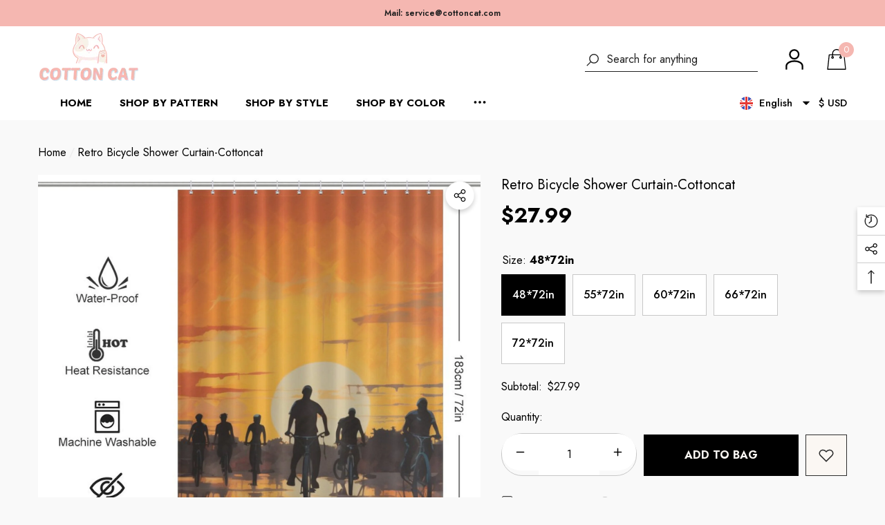

--- FILE ---
content_type: text/html; charset=utf-8
request_url: https://cottoncat.com/products/retro-bicycle-shower-curtain
body_size: 74560
content:
<!doctype html><html class="no-js" lang="en" >
   <script type="text/javascript">     
    (function () {
        window.usermaven = window.usermaven || (function () { (window.usermavenQ = window.usermavenQ || []).push(arguments); })
        var t = document.createElement('script'),
            s = document.getElementsByTagName('script')[0];
        t.defer = true;
        t.id = 'um-tracker';
        t.setAttribute('data-tracking-host', "https://t.cottoncat.com")
        t.setAttribute('data-key', 'UMemNCwekK');
        t.setAttribute('data-autocapture', 'true');  
        t.setAttribute('data-randomize-url','true');
        t.src = 'https://t.cottoncat.com/lib.js';
        s.parentNode.insertBefore(t, s);
    })();
  </script>
    <head>
<!-- 用于处理cookie和用户同意管理-->
      <script type='text/javascript' src='https://api.concord.tech/site-v1/51ab26d8-85c1-40f8-b08d-f90a1480fde6/site-client'></script>
      
        <meta charset="utf-8">
        <meta http-equiv="X-UA-Compatible" content="IE=edge">
        <meta name="viewport" content="width=device-width,initial-scale=1">
        <meta name="theme-color" content="">
        <link rel="canonical" href="https://cottoncat.com/products/retro-bicycle-shower-curtain">
        <link canonical-shop-url="https://cottoncat.com/"><link rel="icon" type="image/png" href="//cottoncat.com/cdn/shop/files/cottoncat_icon_8e6374b2-515b-4570-a4b8-56f1190e32f1_32x32.png?v=1683005551"><link rel="preconnect" href="https://cdn.shopify.com" crossorigin>

        
<meta property="og:site_name" content="Cottoncat">
<meta property="og:url" content="https://cottoncat.com/products/retro-bicycle-shower-curtain">
<meta property="og:title" content="Retro Bicycle Shower Curtain-Cottoncat">
<meta property="og:type" content="product">
<meta property="og:description" content="Make a statement with our bicycle shower curtain. Show off your passion for cycling and enhance your bathroom decor with this distinctive design."><meta property="og:image" content="http://cottoncat.com/cdn/shop/files/Retro_Bicycle_Shower_Curtain-12.jpg?v=1704417694">
    <meta property="og:image:secure_url" content="https://cottoncat.com/cdn/shop/files/Retro_Bicycle_Shower_Curtain-12.jpg?v=1704417694">
    <meta property="og:image:width" content="1600">
    <meta property="og:image:height" content="1600"><meta property="og:price:amount" content="27.99">
    <meta property="og:price:currency" content="USD"><meta name="twitter:site" content="@cottoncatdesign"><meta name="twitter:card" content="summary_large_image">
<meta name="twitter:title" content="Retro Bicycle Shower Curtain-Cottoncat">
<meta name="twitter:description" content="Make a statement with our bicycle shower curtain. Show off your passion for cycling and enhance your bathroom decor with this distinctive design.">


      

  

  

         <script>window.performance && window.performance.mark && window.performance.mark('shopify.content_for_header.start');</script><meta name="google-site-verification" content="mE9Kg5IhKc7ZjpdA3ljlR7U7IMq5PIYNL7U6Fs1ggXQ">
<meta id="shopify-digital-wallet" name="shopify-digital-wallet" content="/73140273456/digital_wallets/dialog">
<meta name="shopify-checkout-api-token" content="20d24b922196840104706f543ec85804">
<meta id="in-context-paypal-metadata" data-shop-id="73140273456" data-venmo-supported="false" data-environment="production" data-locale="en_US" data-paypal-v4="true" data-currency="USD">
<link rel="alternate" hreflang="x-default" href="https://cottoncat.com/products/retro-bicycle-shower-curtain">
<link rel="alternate" hreflang="en" href="https://cottoncat.com/products/retro-bicycle-shower-curtain">
<link rel="alternate" hreflang="fr" href="https://cottoncat.com/fr/products/retro-bicycle-shower-curtain">
<link rel="alternate" hreflang="fr-HK" href="https://cottoncat.com/fr-fr/products/retro-bicycle-shower-curtain">
<link rel="alternate" hreflang="en-HK" href="https://cottoncat.com/en-fr/products/retro-bicycle-shower-curtain">
<link rel="alternate" hreflang="fr-FR" href="https://cottoncat.com/fr-fr/products/retro-bicycle-shower-curtain">
<link rel="alternate" hreflang="en-FR" href="https://cottoncat.com/en-fr/products/retro-bicycle-shower-curtain">
<link rel="alternate" type="application/json+oembed" href="https://cottoncat.com/products/retro-bicycle-shower-curtain.oembed">
<script async="async" src="/checkouts/internal/preloads.js?locale=en-US"></script>
<script id="shopify-features" type="application/json">{"accessToken":"20d24b922196840104706f543ec85804","betas":["rich-media-storefront-analytics"],"domain":"cottoncat.com","predictiveSearch":true,"shopId":73140273456,"locale":"en"}</script>
<script>var Shopify = Shopify || {};
Shopify.shop = "cottoncatdesign.myshopify.com";
Shopify.locale = "en";
Shopify.currency = {"active":"USD","rate":"1.0"};
Shopify.country = "US";
Shopify.theme = {"name":"halo-3-0-0-sections-ready","id":167919911216,"schema_name":"Halo","schema_version":"3.0.0","theme_store_id":null,"role":"main"};
Shopify.theme.handle = "null";
Shopify.theme.style = {"id":null,"handle":null};
Shopify.cdnHost = "cottoncat.com/cdn";
Shopify.routes = Shopify.routes || {};
Shopify.routes.root = "/";</script>
<script type="module">!function(o){(o.Shopify=o.Shopify||{}).modules=!0}(window);</script>
<script>!function(o){function n(){var o=[];function n(){o.push(Array.prototype.slice.apply(arguments))}return n.q=o,n}var t=o.Shopify=o.Shopify||{};t.loadFeatures=n(),t.autoloadFeatures=n()}(window);</script>
<script id="shop-js-analytics" type="application/json">{"pageType":"product"}</script>
<script defer="defer" async type="module" src="//cottoncat.com/cdn/shopifycloud/shop-js/modules/v2/client.init-shop-cart-sync_DlSlHazZ.en.esm.js"></script>
<script defer="defer" async type="module" src="//cottoncat.com/cdn/shopifycloud/shop-js/modules/v2/chunk.common_D16XZWos.esm.js"></script>
<script type="module">
  await import("//cottoncat.com/cdn/shopifycloud/shop-js/modules/v2/client.init-shop-cart-sync_DlSlHazZ.en.esm.js");
await import("//cottoncat.com/cdn/shopifycloud/shop-js/modules/v2/chunk.common_D16XZWos.esm.js");

  window.Shopify.SignInWithShop?.initShopCartSync?.({"fedCMEnabled":true,"windoidEnabled":true});

</script>
<script>(function() {
  var isLoaded = false;
  function asyncLoad() {
    if (isLoaded) return;
    isLoaded = true;
    var urls = ["\/\/cdn.shopify.com\/proxy\/2f1f4fd22dfea6abdec698b7e617bfdfdcbb5e189023522c4b7381e220a781c6\/shopify-script-tags.s3.eu-west-1.amazonaws.com\/smartseo\/instantpage.js?shop=cottoncatdesign.myshopify.com\u0026sp-cache-control=cHVibGljLCBtYXgtYWdlPTkwMA","https:\/\/amb.libautech-shopify-apps.com\/public\/static\/staticScript.js?shop=cottoncatdesign.myshopify.com"];
    for (var i = 0; i < urls.length; i++) {
      var s = document.createElement('script');
      s.type = 'text/javascript';
      s.async = true;
      s.src = urls[i];
      var x = document.getElementsByTagName('script')[0];
      x.parentNode.insertBefore(s, x);
    }
  };
  if(window.attachEvent) {
    window.attachEvent('onload', asyncLoad);
  } else {
    window.addEventListener('load', asyncLoad, false);
  }
})();</script>
<script id="__st">var __st={"a":73140273456,"offset":28800,"reqid":"0ece057f-33e8-436c-a0e2-808181289211-1768588047","pageurl":"cottoncat.com\/products\/retro-bicycle-shower-curtain","u":"c8b644a00313","p":"product","rtyp":"product","rid":8899473146160};</script>
<script>window.ShopifyPaypalV4VisibilityTracking = true;</script>
<script id="captcha-bootstrap">!function(){'use strict';const t='contact',e='account',n='new_comment',o=[[t,t],['blogs',n],['comments',n],[t,'customer']],c=[[e,'customer_login'],[e,'guest_login'],[e,'recover_customer_password'],[e,'create_customer']],r=t=>t.map((([t,e])=>`form[action*='/${t}']:not([data-nocaptcha='true']) input[name='form_type'][value='${e}']`)).join(','),a=t=>()=>t?[...document.querySelectorAll(t)].map((t=>t.form)):[];function s(){const t=[...o],e=r(t);return a(e)}const i='password',u='form_key',d=['recaptcha-v3-token','g-recaptcha-response','h-captcha-response',i],f=()=>{try{return window.sessionStorage}catch{return}},m='__shopify_v',_=t=>t.elements[u];function p(t,e,n=!1){try{const o=window.sessionStorage,c=JSON.parse(o.getItem(e)),{data:r}=function(t){const{data:e,action:n}=t;return t[m]||n?{data:e,action:n}:{data:t,action:n}}(c);for(const[e,n]of Object.entries(r))t.elements[e]&&(t.elements[e].value=n);n&&o.removeItem(e)}catch(o){console.error('form repopulation failed',{error:o})}}const l='form_type',E='cptcha';function T(t){t.dataset[E]=!0}const w=window,h=w.document,L='Shopify',v='ce_forms',y='captcha';let A=!1;((t,e)=>{const n=(g='f06e6c50-85a8-45c8-87d0-21a2b65856fe',I='https://cdn.shopify.com/shopifycloud/storefront-forms-hcaptcha/ce_storefront_forms_captcha_hcaptcha.v1.5.2.iife.js',D={infoText:'Protected by hCaptcha',privacyText:'Privacy',termsText:'Terms'},(t,e,n)=>{const o=w[L][v],c=o.bindForm;if(c)return c(t,g,e,D).then(n);var r;o.q.push([[t,g,e,D],n]),r=I,A||(h.body.append(Object.assign(h.createElement('script'),{id:'captcha-provider',async:!0,src:r})),A=!0)});var g,I,D;w[L]=w[L]||{},w[L][v]=w[L][v]||{},w[L][v].q=[],w[L][y]=w[L][y]||{},w[L][y].protect=function(t,e){n(t,void 0,e),T(t)},Object.freeze(w[L][y]),function(t,e,n,w,h,L){const[v,y,A,g]=function(t,e,n){const i=e?o:[],u=t?c:[],d=[...i,...u],f=r(d),m=r(i),_=r(d.filter((([t,e])=>n.includes(e))));return[a(f),a(m),a(_),s()]}(w,h,L),I=t=>{const e=t.target;return e instanceof HTMLFormElement?e:e&&e.form},D=t=>v().includes(t);t.addEventListener('submit',(t=>{const e=I(t);if(!e)return;const n=D(e)&&!e.dataset.hcaptchaBound&&!e.dataset.recaptchaBound,o=_(e),c=g().includes(e)&&(!o||!o.value);(n||c)&&t.preventDefault(),c&&!n&&(function(t){try{if(!f())return;!function(t){const e=f();if(!e)return;const n=_(t);if(!n)return;const o=n.value;o&&e.removeItem(o)}(t);const e=Array.from(Array(32),(()=>Math.random().toString(36)[2])).join('');!function(t,e){_(t)||t.append(Object.assign(document.createElement('input'),{type:'hidden',name:u})),t.elements[u].value=e}(t,e),function(t,e){const n=f();if(!n)return;const o=[...t.querySelectorAll(`input[type='${i}']`)].map((({name:t})=>t)),c=[...d,...o],r={};for(const[a,s]of new FormData(t).entries())c.includes(a)||(r[a]=s);n.setItem(e,JSON.stringify({[m]:1,action:t.action,data:r}))}(t,e)}catch(e){console.error('failed to persist form',e)}}(e),e.submit())}));const S=(t,e)=>{t&&!t.dataset[E]&&(n(t,e.some((e=>e===t))),T(t))};for(const o of['focusin','change'])t.addEventListener(o,(t=>{const e=I(t);D(e)&&S(e,y())}));const B=e.get('form_key'),M=e.get(l),P=B&&M;t.addEventListener('DOMContentLoaded',(()=>{const t=y();if(P)for(const e of t)e.elements[l].value===M&&p(e,B);[...new Set([...A(),...v().filter((t=>'true'===t.dataset.shopifyCaptcha))])].forEach((e=>S(e,t)))}))}(h,new URLSearchParams(w.location.search),n,t,e,['guest_login'])})(!0,!0)}();</script>
<script integrity="sha256-4kQ18oKyAcykRKYeNunJcIwy7WH5gtpwJnB7kiuLZ1E=" data-source-attribution="shopify.loadfeatures" defer="defer" src="//cottoncat.com/cdn/shopifycloud/storefront/assets/storefront/load_feature-a0a9edcb.js" crossorigin="anonymous"></script>
<script data-source-attribution="shopify.dynamic_checkout.dynamic.init">var Shopify=Shopify||{};Shopify.PaymentButton=Shopify.PaymentButton||{isStorefrontPortableWallets:!0,init:function(){window.Shopify.PaymentButton.init=function(){};var t=document.createElement("script");t.src="https://cottoncat.com/cdn/shopifycloud/portable-wallets/latest/portable-wallets.en.js",t.type="module",document.head.appendChild(t)}};
</script>
<script data-source-attribution="shopify.dynamic_checkout.buyer_consent">
  function portableWalletsHideBuyerConsent(e){var t=document.getElementById("shopify-buyer-consent"),n=document.getElementById("shopify-subscription-policy-button");t&&n&&(t.classList.add("hidden"),t.setAttribute("aria-hidden","true"),n.removeEventListener("click",e))}function portableWalletsShowBuyerConsent(e){var t=document.getElementById("shopify-buyer-consent"),n=document.getElementById("shopify-subscription-policy-button");t&&n&&(t.classList.remove("hidden"),t.removeAttribute("aria-hidden"),n.addEventListener("click",e))}window.Shopify?.PaymentButton&&(window.Shopify.PaymentButton.hideBuyerConsent=portableWalletsHideBuyerConsent,window.Shopify.PaymentButton.showBuyerConsent=portableWalletsShowBuyerConsent);
</script>
<script data-source-attribution="shopify.dynamic_checkout.cart.bootstrap">document.addEventListener("DOMContentLoaded",(function(){function t(){return document.querySelector("shopify-accelerated-checkout-cart, shopify-accelerated-checkout")}if(t())Shopify.PaymentButton.init();else{new MutationObserver((function(e,n){t()&&(Shopify.PaymentButton.init(),n.disconnect())})).observe(document.body,{childList:!0,subtree:!0})}}));
</script>
<script id='scb4127' type='text/javascript' async='' src='https://cottoncat.com/cdn/shopifycloud/privacy-banner/storefront-banner.js'></script><link id="shopify-accelerated-checkout-styles" rel="stylesheet" media="screen" href="https://cottoncat.com/cdn/shopifycloud/portable-wallets/latest/accelerated-checkout-backwards-compat.css" crossorigin="anonymous">
<style id="shopify-accelerated-checkout-cart">
        #shopify-buyer-consent {
  margin-top: 1em;
  display: inline-block;
  width: 100%;
}

#shopify-buyer-consent.hidden {
  display: none;
}

#shopify-subscription-policy-button {
  background: none;
  border: none;
  padding: 0;
  text-decoration: underline;
  font-size: inherit;
  cursor: pointer;
}

#shopify-subscription-policy-button::before {
  box-shadow: none;
}

      </style>
<script id="sections-script" data-sections="header-nav-multi-site,header-mobile" defer="defer" src="//cottoncat.com/cdn/shop/t/6/compiled_assets/scripts.js?v=1261"></script>
<script>window.performance && window.performance.mark && window.performance.mark('shopify.content_for_header.end');</script>

   

  <script>
    let scriptUrls = ["\thttps:\\\/\\\/geolocation-recommendations.shopifyapps.com\\\/locale_bar\\\/script.js?shop=cottoncatdesign.myshopify.com","\thttps:\\\/\\\/cdn1.judge.me\\\/assets\\\/installed.js?shop=cottoncatdesign.myshopify.com","\t\\\/\\\/cdn.shopify.com\\\/proxy\\\/2f1f4fd22dfea6abdec698b7e617bfdfdcbb5e189023522c4b7381e220a781c6\\\/shopify-script-tags.s3.eu-west-1.amazonaws.com\\\/smartseo\\\/instantpage.js?shop=cottoncatdesign.myshopify.com\\u0026sp-cache-control=cHVibGljLCBtYXgtYWdlPTkwMA","\t"];

    const injectScripts = (urls) => {

      console.log('injectScripts ran');
      console.log({ scriptUrls });

      urls.forEach(scriptUrl => {

        console.log('inside forEach');

        const script = document.createElement('script');
        script.type = 'text/javascript';
        script.src = scriptUrl.replaceAll('\\/', '/').replaceAll('\\u0026', '&');

        document.head.appendChild(script);
      });

      scriptUrls.length = 0;
    }


	// Add event listeners for click, scroll, and keydown
	document.addEventListener('click', () => injectScripts(scriptUrls));
	window.addEventListener('scroll', () => injectScripts(scriptUrls));
	document.addEventListener('keydown', () => injectScripts(scriptUrls));
    
  </script>
    
        <style type="text/css" media="screen">
            @import url('https://fonts.googleapis.com/css?family=Jost:300,300i,400,400i,500,500i,600,600i,700,700i,800,800i,900,900i&display=swap');

    





@import url('https://fonts.googleapis.com/css?family=Barlow+Semi+Condensed:300,300i,400,400i,500,500i,600,600i,700,700i,800,800i,900,900i&display=swap');


:root {
    
        --font-1-family: Jost, -apple-system, 'Segoe UI', Roboto, 'Helvetica Neue', 'Noto Sans', 'Liberation Sans', Arial, sans-serif, 'Apple Color Emoji', 'Segoe UI Emoji', 'Segoe UI Symbol', 'Noto Color Emoji';
        --font-1-style: normal;
        --font-1-weight: normal;
    
    
        --font-2-family: Jost, -apple-system, 'Segoe UI', Roboto, 'Helvetica Neue', 'Noto Sans', 'Liberation Sans', Arial, sans-serif, 'Apple Color Emoji', 'Segoe UI Emoji', 'Segoe UI Symbol', 'Noto Color Emoji';
        --font-2-style: normal;
        --font-2-weight: normal;
    
    
        --font-3-family: Barlow Semi Condensed, -apple-system, 'Segoe UI', Roboto, 'Helvetica Neue', 'Noto Sans', 'Liberation Sans', Arial, sans-serif, 'Apple Color Emoji', 'Segoe UI Emoji', 'Segoe UI Symbol', 'Noto Color Emoji';
        --font-3-style: normal;
        --font-3-weight: normal;
    

    
        --font-body-family: var(--font-1-family);
        --font-body-style: var(--font-1-style);
        --font-body-weight: var(--font-1-weight);
    

    
        --font-heading-family: var(--font-1-family);
        --font-heading-style: var(--font-1-style);
        --font-heading-weight: var(--font-1-weight);
    

    
        --font-page-title-family: var(--font-1-family);
        --font-page-title-style: var(--font-1-style);
        --font-page-title-weight: var(--font-1-weight);
    --color-text: #000000;
    --color-text2: #000000;
    --color-global: #f5b7b1;
    --color-global-bg: #FFFFFF;
    --color-global-darken: #e6e6e6;
    --color-white: #FFFFFF;
    --color-grey: #000000;
    --color-black: #202020;
    --color-base-text-rgb: 0, 0, 0;
    --color-base-text2-rgb: 0, 0, 0;
    --color-background: #f9f9f9;
    --color-background-rgb: 249, 249, 249;
    --color-background-hsl: 0, 0%, 98%;
    --color-background-overylay: rgba(249, 249, 249, 0.9);
    --color-link: #000000;
    --color-link-hover: #f5b7b1;
    --color-error: #f5b7b1;
    --color-error-bg: #FCEEEE;
    --color-success: #5A5A5A;
    --color-success-bg: #DFF0D8;
    --color-info: #202020;
    --color-info-bg: #FFF2DD;
    --color-background-10 : #e0e0e0;
    --color-background-20 : #c7c7c7;
    --color-background-30 : #aeaeae;
    --color-background-50 : #7d7d7d;
    --color-background-global : #f7d8d5;

    --font-size: 16px;
    --font-weight: 400;
    --font-weight-light: 300;
    --font-weight-normal: 400;
    --font-weight-medium: 500;
    --font-weight-semibold: 600;
    --font-weight-bold: 700;
    --font-weight-bolder: 800;
    --font-weight-black: 900;
    --line-height: 1.5;
    --letter-spacing: 0.0em;

    --header-font-size: 24px;
    
        --header-tablet-font-size: 24px;
        --header-sm-tablet-font-size: 24px;
    
    --header-mobile-font-size: 24px;
    --header-font-weight: 700;
    --header-text-transform: capitalize;
    --header-color: #000000;

    --page-title-font-size: 30px;
    --page-title-mobile-font-size: 30px;
    --page-title-font-weight: 700;
    --page-title-text-transform: uppercase;
    --page-title-color: #000000;

    
        --btn-font-name: var(--font-1-family);
    
    --btn-font-size: 16px;
    --btn-font-weight: 700;
    --btn-text-transform: uppercase;
    --btn-border-width: 1px;
    --btn-border-style: solid;
    --btn-border-radius: 0px;
    --btn-padding-top: 17px;
    --btn-padding-bottom: 17px;
    --btn-box-shadow: none;
    --btn-min-height: 60px;
    --btn-1-color: #FFFFFF;
    --btn-1-bg: #000000;
    --btn-1-border: #000000;
    --btn-1-color-hover: #FFFFFF;
    --btn-1-bg-hover: #F5B7B1;
    --btn-1-border-hover: #f5b7b1;
    --btn-2-color: #000000;
    --btn-2-bg: #FFFFFF;
    --btn-2-border: #FFFFFF;
    --btn-2-color-hover: #FFFFFF;
    --btn-2-bg-hover: #F5B7B1;
    --btn-2-border-hover: #f5b7b1;
    --btn-3-color: #000000;
    --btn-3-bg: #fffffff;
    --btn-3-border: #808080;
    --btn-3-color-hover: #FFFFFF;
    --btn-3-bg-hover: #F5B7B1;
    --btn-3-border-hover: #f5b7b1;
    --btn-4-color: #000000;
    --btn-4-bg: #F5B7B1;
    --btn-4-border: #f5b7b1;
    --btn-4-color-hover: #000000;
    --btn-4-bg-hover: #F5B7B1;
    --btn-4-border-hover: #f5b7b1;
    --btn-5-color: #FFFFFF;
    --btn-5-bg: #000000;
    --btn-5-border: #E5E5E5;
    --btn-5-color-hover: #FFFFFF;
    --btn-5-bg-hover: #000000;
    --btn-5-border-hover: #000000;
    --btn-6-color: #000000;
    --btn-6-bg: linear-gradient(90deg, rgba(115, 255, 172, 1), rgba(212, 255, 63, 1) 51%, rgba(115, 255, 172, 1) 100%);
    --btn-6-color-hover: #FFFFFF;
    --btn-7-color: #ffffff;
    --btn-7-bg: #000000;
    --btn-7-border: linear-gradient(90deg, rgba(115, 255, 172, 1), rgba(212, 255, 63, 1) 100%);
    --btn-7-color-hover: #000000;
    --btn-8-color: #000000;
    --btn-8-bg: linear-gradient(90deg, rgba(115, 255, 172, 1), rgba(212, 255, 63, 1) 51%, rgba(115, 255, 172, 1) 100%);
    --btn-8-color-hover: #FFFFFF;
    --btn-8-bg-hover: #000000;

    --anchor-transition: all ease .3s;
    --bg-white: #ffffff;
    --bg-black: #000000;
    --bg-grey: #808080;
    --icon: var(--color-text);
    --duration-short: 100ms;
    --duration-default: 250ms;
    --duration-long: 500ms;
    --duration-longer: 600ms;
    --cubic: cubic-bezier(0.5, 1, 0.89, 1);

    --form-input-bg: #ffffff;
    --form-input-border: #c7c7c7;
    --form-input-color: #000000;;
    --form-input-placeholder: #000000;
    --form-label: #000000;
    --form-label-checkbox-before-border: #000000;
    --form-label-checkbox-before-bg: transparent;
    --form-label-checkbox-before-border-checked: #000000;
    --form-label-checkbox-before-bg-checked: #000000;

    --new-badge-color: #010101;
    --new-badge-bg: #FFFFFF;
    --sale-badge-color: #f5b7b1;
    --sale-badge-bg: #FFFFFF;
    --sold-out-badge-color: #808080;
    --sold-out-badge-bg: #FFFFFF;
    --custom-badge-color: #010101;
    --custom-badge-bg: #FFFFFF;
    --bundle-badge-color: #010101;
    --bundle-badge-bg: #FFFFFF;
    --badge-text-transform : uppercase;
    --product-card-bg : ;--product-title-font: var(--font-1-family);--product-title-font-size : 16px;
    --product-title-font-weight : 400;
    --product-title-line-text : 1;
    --product-title-text-transform : capitalize;
    --product-title-color : #505050;
    --product-title-color-hover : #505050;
    --product-vendor-font-size : 16px;
    --product-vendor-font-weight : 700;
    --product-vendor-text-transform : capitalize;
    --product-vendor-color : #010101;
    --product-price-font-size : 18px;
    --product-price-font-weight : 700;
    --product-price-compare-font-size : 14px;
    --product-price-compare-font-weight : 400;
    --product-price-color : #010101;
    --product-sale-price-color : #f5b7b1;
    --product-compare-price-color : #808080;
    --product-review-full-color : #000000;
    --product-review-empty-color : #A4A4A4;
    --product-swatch-border : transparent;
    --product-swatch-border-active : #808080;
    --product-wishlist-color : #000000;
    --product-wishlist-bg : #FFFFFF;
    --product-wishlist-color-added : #f5b7b1;
    --product-wishlist-bg-added : #FFFFFF;
    --product-compare-color : #000000;
    --product-compare-bg : #FFFFFF;
    --product-compare-color-added : #f5b7b1;
    --product-compare-bg-added : #FFFFFF;
    --product-quick-view-color : #000000;
    --product-quick-view-bg : #FFFFFF;
    --product-quick-view-color-hover : #FFFFFF;
    --product-quick-view-bg-hover : #000000;--product-action-font: var(--font-1-family);--product-action-font-size : 16px;
    --product-action-font-weight : 700;
    --product-action-color : #FFFFFF;
    --product-action-text-transform : uppercase;
    --product-action-bg : #000000;
    --product-action-border : #000000;
    --product-action-color-hover : #FFFFFF;
    --product-action-bg-hover : #F5B7B1;
    --product-action-border-hover : #f5b7b1;
    --product-action-min-height: 60.0px;
    --product-attr-font-size: 11px;
    --product-attr-font-weight: 400;
    --product-attr-color: #787878;
    --product-attr-text-transform: uppercase;--cart-item-bg : #FFFFFF;
        --cart-item-border : #E6E6E6;
        --cart-item-border-width : 1px;
        --cart-item-border-style : solid;
        --cart-item-object-fit : cover;
        --free-shipping-height : 10px;
        --free-shipping-color : #808080;
        --free-shipping-color-2 : #D12442;
        --free-shipping-bg : #a9a9a9;
        --free-shipping-border : #a9a9a9;
        --free-shipping-borderw : 0px;
        --free-shipping-bg-1: #D12442;
        --free-shipping-bg-2: #FF5431;
        --free-shipping-bg-3: #69C69C;
        --free-shipping-bg-4: #69C69C;
        --free-shipping-min-height : 44.0px;
    

    --swatch-border : transparent;
    --swatch-border-active : #808080;
    --variant-bg : #FFFFFF;
    --variant-color : #000000;
    --variant-border : #c7c7c7;
    --variant-bg-active : #000000;
    --variant-color-active : #FFFFFF;
    --variant-border-active : #000000;

    --lookbook-point-bg: #000000;
    --lookbook-point-bg-2: rgba(0, 0, 0, 0.5);
    --lookbook-point-border: #D8D8D8;
    --lookbook-point-border-2: rgba(216, 216, 216, 0.5);
    --lookbook-point-color: #FFFFFF;
    --blockquote-bg: #FFFFFF;
    --blockquote-color: #000000;

    --image-border: 0px;

    
}
            *,
*::before,
*::after {
    box-sizing: inherit;
}

html {
    box-sizing: border-box;
    font-size: 62.5%;
    height: 100%;
}

body {
    display: grid;
    grid-template-rows: auto auto 1fr auto;
    grid-template-columns: 100%;
    min-height: 100%;
    font-family: var(--font-body-family);
    font-style: var(--font-body-style);
    font-weight: var(--font-body-weight);
    line-height: var(--line-height);
    letter-spacing: var(--letter-spacing);
}

img{
    height: auto;
}


        </style>

        <link href="//cottoncat.com/cdn/shop/t/6/assets/base.css?v=142409519620185095341717212334" rel="stylesheet" type="text/css" media="all" />
<script>
            document.documentElement.className = document.documentElement.className.replace('no-js', 'js');
            if (Shopify.designMode) {
                document.documentElement.classList.add('shopify-design-mode');
            }
        </script>

        <!-- Google Webmaster Tools Site Verification -->
<meta name="google-site-verification" content="A7HYMhspfDe7-LX__ZkObDwuHp4bYk2fOpknIa-Ois0" />

    <!-- NytroSEO -->
  <!--   <script src="https://plugin-api-4.nytroseo.com/api/site/321f63b8-0e95-4144-8971-b55f51fd23ce/nytroseo.min.js" async></script> -->

    <!-- gravitec -->
    <script src="https://cdn.gravitec.net/storage/65f481b4e480a9e86091192a561d26e1/client.js" async></script>

       <!-- Clarity -->
    <script type="text/javascript">
    (function(c,l,a,r,i,t,y){
        c[a]=c[a]||function(){(c[a].q=c[a].q||[]).push(arguments)};
        t=l.createElement(r);t.async=1;t.src="https://www.clarity.ms/tag/"+i;
        y=l.getElementsByTagName(r)[0];y.parentNode.insertBefore(t,y);
    })(window, document, "clarity", "script", "m7thgm4nsw");
</script>
    <!-- BEGIN app block: shopify://apps/judge-me-reviews/blocks/judgeme_core/61ccd3b1-a9f2-4160-9fe9-4fec8413e5d8 --><!-- Start of Judge.me Core -->






<link rel="dns-prefetch" href="https://cdnwidget.judge.me">
<link rel="dns-prefetch" href="https://cdn.judge.me">
<link rel="dns-prefetch" href="https://cdn1.judge.me">
<link rel="dns-prefetch" href="https://api.judge.me">

<script data-cfasync='false' class='jdgm-settings-script'>window.jdgmSettings={"pagination":5,"disable_web_reviews":false,"badge_no_review_text":"No reviews","badge_n_reviews_text":"{{ n }} review/reviews","hide_badge_preview_if_no_reviews":true,"badge_hide_text":false,"enforce_center_preview_badge":false,"widget_title":"Customer Reviews","widget_open_form_text":"Write a review","widget_close_form_text":"Cancel review","widget_refresh_page_text":"Refresh page","widget_summary_text":"Based on {{ number_of_reviews }} review/reviews","widget_no_review_text":"Be the first to write a review","widget_name_field_text":"Display name","widget_verified_name_field_text":"Verified Name (public)","widget_name_placeholder_text":"Display name","widget_required_field_error_text":"This field is required.","widget_email_field_text":"Email address","widget_verified_email_field_text":"Verified Email (private, can not be edited)","widget_email_placeholder_text":"Your email address","widget_email_field_error_text":"Please enter a valid email address.","widget_rating_field_text":"Rating","widget_review_title_field_text":"Review Title","widget_review_title_placeholder_text":"Give your review a title","widget_review_body_field_text":"Review content","widget_review_body_placeholder_text":"Start writing here...","widget_pictures_field_text":"Picture/Video (optional)","widget_submit_review_text":"Submit Review","widget_submit_verified_review_text":"Submit Verified Review","widget_submit_success_msg_with_auto_publish":"Thank you! Please refresh the page in a few moments to see your review. You can remove or edit your review by logging into \u003ca href='https://judge.me/login' target='_blank' rel='nofollow noopener'\u003eJudge.me\u003c/a\u003e","widget_submit_success_msg_no_auto_publish":"Thank you! Your review will be published as soon as it is approved by the shop admin. You can remove or edit your review by logging into \u003ca href='https://judge.me/login' target='_blank' rel='nofollow noopener'\u003eJudge.me\u003c/a\u003e","widget_show_default_reviews_out_of_total_text":"Showing {{ n_reviews_shown }} out of {{ n_reviews }} reviews.","widget_show_all_link_text":"Show all","widget_show_less_link_text":"Show less","widget_author_said_text":"{{ reviewer_name }} said:","widget_days_text":"{{ n }} days ago","widget_weeks_text":"{{ n }} week/weeks ago","widget_months_text":"{{ n }} month/months ago","widget_years_text":"{{ n }} year/years ago","widget_yesterday_text":"Yesterday","widget_today_text":"Today","widget_replied_text":"\u003e\u003e {{ shop_name }} replied:","widget_read_more_text":"Read more","widget_reviewer_name_as_initial":"","widget_rating_filter_color":"#fbcd0a","widget_rating_filter_see_all_text":"See all reviews","widget_sorting_most_recent_text":"Most Recent","widget_sorting_highest_rating_text":"Highest Rating","widget_sorting_lowest_rating_text":"Lowest Rating","widget_sorting_with_pictures_text":"Only Pictures","widget_sorting_most_helpful_text":"Most Helpful","widget_open_question_form_text":"Ask a question","widget_reviews_subtab_text":"Reviews","widget_questions_subtab_text":"Questions","widget_question_label_text":"Question","widget_answer_label_text":"Answer","widget_question_placeholder_text":"Write your question here","widget_submit_question_text":"Submit Question","widget_question_submit_success_text":"Thank you for your question! We will notify you once it gets answered.","verified_badge_text":"Verified","verified_badge_bg_color":"","verified_badge_text_color":"","verified_badge_placement":"left-of-reviewer-name","widget_review_max_height":"","widget_hide_border":false,"widget_social_share":false,"widget_thumb":false,"widget_review_location_show":false,"widget_location_format":"","all_reviews_include_out_of_store_products":true,"all_reviews_out_of_store_text":"(out of store)","all_reviews_pagination":100,"all_reviews_product_name_prefix_text":"about","enable_review_pictures":true,"enable_question_anwser":false,"widget_theme":"default","review_date_format":"mm/dd/yyyy","default_sort_method":"most-recent","widget_product_reviews_subtab_text":"Product Reviews","widget_shop_reviews_subtab_text":"Shop Reviews","widget_other_products_reviews_text":"Reviews for other products","widget_store_reviews_subtab_text":"Store reviews","widget_no_store_reviews_text":"This store hasn't received any reviews yet","widget_web_restriction_product_reviews_text":"This product hasn't received any reviews yet","widget_no_items_text":"No items found","widget_show_more_text":"Show more","widget_write_a_store_review_text":"Write a Store Review","widget_other_languages_heading":"Reviews in Other Languages","widget_translate_review_text":"Translate review to {{ language }}","widget_translating_review_text":"Translating...","widget_show_original_translation_text":"Show original ({{ language }})","widget_translate_review_failed_text":"Review couldn't be translated.","widget_translate_review_retry_text":"Retry","widget_translate_review_try_again_later_text":"Try again later","show_product_url_for_grouped_product":false,"widget_sorting_pictures_first_text":"Pictures First","show_pictures_on_all_rev_page_mobile":false,"show_pictures_on_all_rev_page_desktop":false,"floating_tab_hide_mobile_install_preference":false,"floating_tab_button_name":"★ Reviews","floating_tab_title":"Let customers speak for us","floating_tab_button_color":"","floating_tab_button_background_color":"","floating_tab_url":"","floating_tab_url_enabled":false,"floating_tab_tab_style":"text","all_reviews_text_badge_text":"Customers rate us {{ shop.metafields.judgeme.all_reviews_rating | round: 1 }}/5 based on {{ shop.metafields.judgeme.all_reviews_count }} reviews.","all_reviews_text_badge_text_branded_style":"{{ shop.metafields.judgeme.all_reviews_rating | round: 1 }} out of 5 stars based on {{ shop.metafields.judgeme.all_reviews_count }} reviews","is_all_reviews_text_badge_a_link":false,"show_stars_for_all_reviews_text_badge":false,"all_reviews_text_badge_url":"","all_reviews_text_style":"branded","all_reviews_text_color_style":"judgeme_brand_color","all_reviews_text_color":"#108474","all_reviews_text_show_jm_brand":true,"featured_carousel_show_header":true,"featured_carousel_title":"Let customers speak for us","testimonials_carousel_title":"Customers are saying","videos_carousel_title":"Real customer stories","cards_carousel_title":"Customers are saying","featured_carousel_count_text":"from {{ n }} reviews","featured_carousel_add_link_to_all_reviews_page":false,"featured_carousel_url":"","featured_carousel_show_images":true,"featured_carousel_autoslide_interval":5,"featured_carousel_arrows_on_the_sides":false,"featured_carousel_height":250,"featured_carousel_width":80,"featured_carousel_image_size":0,"featured_carousel_image_height":250,"featured_carousel_arrow_color":"#eeeeee","verified_count_badge_style":"branded","verified_count_badge_orientation":"horizontal","verified_count_badge_color_style":"judgeme_brand_color","verified_count_badge_color":"#108474","is_verified_count_badge_a_link":false,"verified_count_badge_url":"","verified_count_badge_show_jm_brand":true,"widget_rating_preset_default":5,"widget_first_sub_tab":"product-reviews","widget_show_histogram":true,"widget_histogram_use_custom_color":false,"widget_pagination_use_custom_color":false,"widget_star_use_custom_color":false,"widget_verified_badge_use_custom_color":false,"widget_write_review_use_custom_color":false,"picture_reminder_submit_button":"Upload Pictures","enable_review_videos":false,"mute_video_by_default":false,"widget_sorting_videos_first_text":"Videos First","widget_review_pending_text":"Pending","featured_carousel_items_for_large_screen":3,"social_share_options_order":"Facebook,Twitter","remove_microdata_snippet":false,"disable_json_ld":false,"enable_json_ld_products":false,"preview_badge_show_question_text":false,"preview_badge_no_question_text":"No questions","preview_badge_n_question_text":"{{ number_of_questions }} question/questions","qa_badge_show_icon":false,"qa_badge_position":"same-row","remove_judgeme_branding":false,"widget_add_search_bar":false,"widget_search_bar_placeholder":"Search","widget_sorting_verified_only_text":"Verified only","featured_carousel_theme":"default","featured_carousel_show_rating":true,"featured_carousel_show_title":true,"featured_carousel_show_body":true,"featured_carousel_show_date":false,"featured_carousel_show_reviewer":true,"featured_carousel_show_product":false,"featured_carousel_header_background_color":"#108474","featured_carousel_header_text_color":"#ffffff","featured_carousel_name_product_separator":"reviewed","featured_carousel_full_star_background":"#108474","featured_carousel_empty_star_background":"#dadada","featured_carousel_vertical_theme_background":"#f9fafb","featured_carousel_verified_badge_enable":true,"featured_carousel_verified_badge_color":"#108474","featured_carousel_border_style":"round","featured_carousel_review_line_length_limit":3,"featured_carousel_more_reviews_button_text":"Read more reviews","featured_carousel_view_product_button_text":"View product","all_reviews_page_load_reviews_on":"scroll","all_reviews_page_load_more_text":"Load More Reviews","disable_fb_tab_reviews":false,"enable_ajax_cdn_cache":false,"widget_advanced_speed_features":5,"widget_public_name_text":"displayed publicly like","default_reviewer_name":"John Smith","default_reviewer_name_has_non_latin":true,"widget_reviewer_anonymous":"Anonymous","medals_widget_title":"Judge.me Review Medals","medals_widget_background_color":"#f9fafb","medals_widget_position":"footer_all_pages","medals_widget_border_color":"#f9fafb","medals_widget_verified_text_position":"left","medals_widget_use_monochromatic_version":false,"medals_widget_elements_color":"#108474","show_reviewer_avatar":true,"widget_invalid_yt_video_url_error_text":"Not a YouTube video URL","widget_max_length_field_error_text":"Please enter no more than {0} characters.","widget_show_country_flag":false,"widget_show_collected_via_shop_app":true,"widget_verified_by_shop_badge_style":"light","widget_verified_by_shop_text":"Verified by Shop","widget_show_photo_gallery":false,"widget_load_with_code_splitting":true,"widget_ugc_install_preference":false,"widget_ugc_title":"Made by us, Shared by you","widget_ugc_subtitle":"Tag us to see your picture featured in our page","widget_ugc_arrows_color":"#ffffff","widget_ugc_primary_button_text":"Buy Now","widget_ugc_primary_button_background_color":"#108474","widget_ugc_primary_button_text_color":"#ffffff","widget_ugc_primary_button_border_width":"0","widget_ugc_primary_button_border_style":"none","widget_ugc_primary_button_border_color":"#108474","widget_ugc_primary_button_border_radius":"25","widget_ugc_secondary_button_text":"Load More","widget_ugc_secondary_button_background_color":"#ffffff","widget_ugc_secondary_button_text_color":"#108474","widget_ugc_secondary_button_border_width":"2","widget_ugc_secondary_button_border_style":"solid","widget_ugc_secondary_button_border_color":"#108474","widget_ugc_secondary_button_border_radius":"25","widget_ugc_reviews_button_text":"View Reviews","widget_ugc_reviews_button_background_color":"#ffffff","widget_ugc_reviews_button_text_color":"#108474","widget_ugc_reviews_button_border_width":"2","widget_ugc_reviews_button_border_style":"solid","widget_ugc_reviews_button_border_color":"#108474","widget_ugc_reviews_button_border_radius":"25","widget_ugc_reviews_button_link_to":"judgeme-reviews-page","widget_ugc_show_post_date":true,"widget_ugc_max_width":"800","widget_rating_metafield_value_type":true,"widget_primary_color":"#F5B7B1","widget_enable_secondary_color":false,"widget_secondary_color":"#edf5f5","widget_summary_average_rating_text":"{{ average_rating }} out of 5","widget_media_grid_title":"Customer photos \u0026 videos","widget_media_grid_see_more_text":"See more","widget_round_style":false,"widget_show_product_medals":true,"widget_verified_by_judgeme_text":"Verified by Judge.me","widget_show_store_medals":true,"widget_verified_by_judgeme_text_in_store_medals":"Verified by Judge.me","widget_media_field_exceed_quantity_message":"Sorry, we can only accept {{ max_media }} for one review.","widget_media_field_exceed_limit_message":"{{ file_name }} is too large, please select a {{ media_type }} less than {{ size_limit }}MB.","widget_review_submitted_text":"Review Submitted!","widget_question_submitted_text":"Question Submitted!","widget_close_form_text_question":"Cancel","widget_write_your_answer_here_text":"Write your answer here","widget_enabled_branded_link":true,"widget_show_collected_by_judgeme":true,"widget_reviewer_name_color":"","widget_write_review_text_color":"","widget_write_review_bg_color":"","widget_collected_by_judgeme_text":"collected by Judge.me","widget_pagination_type":"standard","widget_load_more_text":"Load More","widget_load_more_color":"#108474","widget_full_review_text":"Full Review","widget_read_more_reviews_text":"Read More Reviews","widget_read_questions_text":"Read Questions","widget_questions_and_answers_text":"Questions \u0026 Answers","widget_verified_by_text":"Verified by","widget_verified_text":"Verified","widget_number_of_reviews_text":"{{ number_of_reviews }} reviews","widget_back_button_text":"Back","widget_next_button_text":"Next","widget_custom_forms_filter_button":"Filters","custom_forms_style":"horizontal","widget_show_review_information":false,"how_reviews_are_collected":"How reviews are collected?","widget_show_review_keywords":false,"widget_gdpr_statement":"How we use your data: We'll only contact you about the review you left, and only if necessary. By submitting your review, you agree to Judge.me's \u003ca href='https://judge.me/terms' target='_blank' rel='nofollow noopener'\u003eterms\u003c/a\u003e, \u003ca href='https://judge.me/privacy' target='_blank' rel='nofollow noopener'\u003eprivacy\u003c/a\u003e and \u003ca href='https://judge.me/content-policy' target='_blank' rel='nofollow noopener'\u003econtent\u003c/a\u003e policies.","widget_multilingual_sorting_enabled":false,"widget_translate_review_content_enabled":false,"widget_translate_review_content_method":"manual","popup_widget_review_selection":"automatically_with_pictures","popup_widget_round_border_style":true,"popup_widget_show_title":true,"popup_widget_show_body":true,"popup_widget_show_reviewer":false,"popup_widget_show_product":true,"popup_widget_show_pictures":true,"popup_widget_use_review_picture":true,"popup_widget_show_on_home_page":true,"popup_widget_show_on_product_page":true,"popup_widget_show_on_collection_page":true,"popup_widget_show_on_cart_page":true,"popup_widget_position":"bottom_left","popup_widget_first_review_delay":5,"popup_widget_duration":5,"popup_widget_interval":5,"popup_widget_review_count":5,"popup_widget_hide_on_mobile":true,"review_snippet_widget_round_border_style":true,"review_snippet_widget_card_color":"#FFFFFF","review_snippet_widget_slider_arrows_background_color":"#FFFFFF","review_snippet_widget_slider_arrows_color":"#000000","review_snippet_widget_star_color":"#108474","show_product_variant":false,"all_reviews_product_variant_label_text":"Variant: ","widget_show_verified_branding":true,"widget_ai_summary_title":"Customers say","widget_ai_summary_disclaimer":"AI-powered review summary based on recent customer reviews","widget_show_ai_summary":false,"widget_show_ai_summary_bg":false,"widget_show_review_title_input":true,"redirect_reviewers_invited_via_email":"review_widget","request_store_review_after_product_review":false,"request_review_other_products_in_order":false,"review_form_color_scheme":"default","review_form_corner_style":"square","review_form_star_color":{},"review_form_text_color":"#333333","review_form_background_color":"#ffffff","review_form_field_background_color":"#fafafa","review_form_button_color":{},"review_form_button_text_color":"#ffffff","review_form_modal_overlay_color":"#000000","review_content_screen_title_text":"How would you rate this product?","review_content_introduction_text":"We would love it if you would share a bit about your experience.","store_review_form_title_text":"How would you rate this store?","store_review_form_introduction_text":"We would love it if you would share a bit about your experience.","show_review_guidance_text":true,"one_star_review_guidance_text":"Poor","five_star_review_guidance_text":"Great","customer_information_screen_title_text":"About you","customer_information_introduction_text":"Please tell us more about you.","custom_questions_screen_title_text":"Your experience in more detail","custom_questions_introduction_text":"Here are a few questions to help us understand more about your experience.","review_submitted_screen_title_text":"Thanks for your review!","review_submitted_screen_thank_you_text":"We are processing it and it will appear on the store soon.","review_submitted_screen_email_verification_text":"Please confirm your email by clicking the link we just sent you. This helps us keep reviews authentic.","review_submitted_request_store_review_text":"Would you like to share your experience of shopping with us?","review_submitted_review_other_products_text":"Would you like to review these products?","store_review_screen_title_text":"Would you like to share your experience of shopping with us?","store_review_introduction_text":"We value your feedback and use it to improve. Please share any thoughts or suggestions you have.","reviewer_media_screen_title_picture_text":"Share a picture","reviewer_media_introduction_picture_text":"Upload a photo to support your review.","reviewer_media_screen_title_video_text":"Share a video","reviewer_media_introduction_video_text":"Upload a video to support your review.","reviewer_media_screen_title_picture_or_video_text":"Share a picture or video","reviewer_media_introduction_picture_or_video_text":"Upload a photo or video to support your review.","reviewer_media_youtube_url_text":"Paste your Youtube URL here","advanced_settings_next_step_button_text":"Next","advanced_settings_close_review_button_text":"Close","modal_write_review_flow":false,"write_review_flow_required_text":"Required","write_review_flow_privacy_message_text":"We respect your privacy.","write_review_flow_anonymous_text":"Post review as anonymous","write_review_flow_visibility_text":"This won't be visible to other customers.","write_review_flow_multiple_selection_help_text":"Select as many as you like","write_review_flow_single_selection_help_text":"Select one option","write_review_flow_required_field_error_text":"This field is required","write_review_flow_invalid_email_error_text":"Please enter a valid email address","write_review_flow_max_length_error_text":"Max. {{ max_length }} characters.","write_review_flow_media_upload_text":"\u003cb\u003eClick to upload\u003c/b\u003e or drag and drop","write_review_flow_gdpr_statement":"We'll only contact you about your review if necessary. By submitting your review, you agree to our \u003ca href='https://judge.me/terms' target='_blank' rel='nofollow noopener'\u003eterms and conditions\u003c/a\u003e and \u003ca href='https://judge.me/privacy' target='_blank' rel='nofollow noopener'\u003eprivacy policy\u003c/a\u003e.","rating_only_reviews_enabled":false,"show_negative_reviews_help_screen":false,"new_review_flow_help_screen_rating_threshold":3,"negative_review_resolution_screen_title_text":"Tell us more","negative_review_resolution_text":"Your experience matters to us. If there were issues with your purchase, we're here to help. Feel free to reach out to us, we'd love the opportunity to make things right.","negative_review_resolution_button_text":"Contact us","negative_review_resolution_proceed_with_review_text":"Leave a review","negative_review_resolution_subject":"Issue with purchase from {{ shop_name }}.{{ order_name }}","preview_badge_collection_page_install_status":false,"widget_review_custom_css":"","preview_badge_custom_css":"","preview_badge_stars_count":"5-stars","featured_carousel_custom_css":"","floating_tab_custom_css":"","all_reviews_widget_custom_css":"","medals_widget_custom_css":"","verified_badge_custom_css":"","all_reviews_text_custom_css":"","transparency_badges_collected_via_store_invite":false,"transparency_badges_from_another_provider":false,"transparency_badges_collected_from_store_visitor":false,"transparency_badges_collected_by_verified_review_provider":false,"transparency_badges_earned_reward":false,"transparency_badges_collected_via_store_invite_text":"Review collected via store invitation","transparency_badges_from_another_provider_text":"Review collected from another provider","transparency_badges_collected_from_store_visitor_text":"Review collected from a store visitor","transparency_badges_written_in_google_text":"Review written in Google","transparency_badges_written_in_etsy_text":"Review written in Etsy","transparency_badges_written_in_shop_app_text":"Review written in Shop App","transparency_badges_earned_reward_text":"Review earned a reward for future purchase","product_review_widget_per_page":10,"widget_store_review_label_text":"Review about the store","checkout_comment_extension_title_on_product_page":"Customer Comments","checkout_comment_extension_num_latest_comment_show":5,"checkout_comment_extension_format":"name_and_timestamp","checkout_comment_customer_name":"last_initial","checkout_comment_comment_notification":true,"preview_badge_collection_page_install_preference":false,"preview_badge_home_page_install_preference":false,"preview_badge_product_page_install_preference":false,"review_widget_install_preference":"","review_carousel_install_preference":false,"floating_reviews_tab_install_preference":"none","verified_reviews_count_badge_install_preference":false,"all_reviews_text_install_preference":false,"review_widget_best_location":false,"judgeme_medals_install_preference":false,"review_widget_revamp_enabled":false,"review_widget_qna_enabled":false,"review_widget_header_theme":"minimal","review_widget_widget_title_enabled":true,"review_widget_header_text_size":"medium","review_widget_header_text_weight":"regular","review_widget_average_rating_style":"compact","review_widget_bar_chart_enabled":true,"review_widget_bar_chart_type":"numbers","review_widget_bar_chart_style":"standard","review_widget_expanded_media_gallery_enabled":false,"review_widget_reviews_section_theme":"standard","review_widget_image_style":"thumbnails","review_widget_review_image_ratio":"square","review_widget_stars_size":"medium","review_widget_verified_badge":"standard_text","review_widget_review_title_text_size":"medium","review_widget_review_text_size":"medium","review_widget_review_text_length":"medium","review_widget_number_of_columns_desktop":3,"review_widget_carousel_transition_speed":5,"review_widget_custom_questions_answers_display":"always","review_widget_button_text_color":"#FFFFFF","review_widget_text_color":"#000000","review_widget_lighter_text_color":"#7B7B7B","review_widget_corner_styling":"soft","review_widget_review_word_singular":"review","review_widget_review_word_plural":"reviews","review_widget_voting_label":"Helpful?","review_widget_shop_reply_label":"Reply from {{ shop_name }}:","review_widget_filters_title":"Filters","qna_widget_question_word_singular":"Question","qna_widget_question_word_plural":"Questions","qna_widget_answer_reply_label":"Answer from {{ answerer_name }}:","qna_content_screen_title_text":"Ask a question about this product","qna_widget_question_required_field_error_text":"Please enter your question.","qna_widget_flow_gdpr_statement":"We'll only contact you about your question if necessary. By submitting your question, you agree to our \u003ca href='https://judge.me/terms' target='_blank' rel='nofollow noopener'\u003eterms and conditions\u003c/a\u003e and \u003ca href='https://judge.me/privacy' target='_blank' rel='nofollow noopener'\u003eprivacy policy\u003c/a\u003e.","qna_widget_question_submitted_text":"Thanks for your question!","qna_widget_close_form_text_question":"Close","qna_widget_question_submit_success_text":"We’ll notify you by email when your question is answered.","all_reviews_widget_v2025_enabled":false,"all_reviews_widget_v2025_header_theme":"default","all_reviews_widget_v2025_widget_title_enabled":true,"all_reviews_widget_v2025_header_text_size":"medium","all_reviews_widget_v2025_header_text_weight":"regular","all_reviews_widget_v2025_average_rating_style":"compact","all_reviews_widget_v2025_bar_chart_enabled":true,"all_reviews_widget_v2025_bar_chart_type":"numbers","all_reviews_widget_v2025_bar_chart_style":"standard","all_reviews_widget_v2025_expanded_media_gallery_enabled":false,"all_reviews_widget_v2025_show_store_medals":true,"all_reviews_widget_v2025_show_photo_gallery":true,"all_reviews_widget_v2025_show_review_keywords":false,"all_reviews_widget_v2025_show_ai_summary":false,"all_reviews_widget_v2025_show_ai_summary_bg":false,"all_reviews_widget_v2025_add_search_bar":false,"all_reviews_widget_v2025_default_sort_method":"most-recent","all_reviews_widget_v2025_reviews_per_page":10,"all_reviews_widget_v2025_reviews_section_theme":"default","all_reviews_widget_v2025_image_style":"thumbnails","all_reviews_widget_v2025_review_image_ratio":"square","all_reviews_widget_v2025_stars_size":"medium","all_reviews_widget_v2025_verified_badge":"bold_badge","all_reviews_widget_v2025_review_title_text_size":"medium","all_reviews_widget_v2025_review_text_size":"medium","all_reviews_widget_v2025_review_text_length":"medium","all_reviews_widget_v2025_number_of_columns_desktop":3,"all_reviews_widget_v2025_carousel_transition_speed":5,"all_reviews_widget_v2025_custom_questions_answers_display":"always","all_reviews_widget_v2025_show_product_variant":false,"all_reviews_widget_v2025_show_reviewer_avatar":true,"all_reviews_widget_v2025_reviewer_name_as_initial":"","all_reviews_widget_v2025_review_location_show":false,"all_reviews_widget_v2025_location_format":"","all_reviews_widget_v2025_show_country_flag":false,"all_reviews_widget_v2025_verified_by_shop_badge_style":"light","all_reviews_widget_v2025_social_share":false,"all_reviews_widget_v2025_social_share_options_order":"Facebook,Twitter,LinkedIn,Pinterest","all_reviews_widget_v2025_pagination_type":"standard","all_reviews_widget_v2025_button_text_color":"#FFFFFF","all_reviews_widget_v2025_text_color":"#000000","all_reviews_widget_v2025_lighter_text_color":"#7B7B7B","all_reviews_widget_v2025_corner_styling":"soft","all_reviews_widget_v2025_title":"Customer reviews","all_reviews_widget_v2025_ai_summary_title":"Customers say about this store","all_reviews_widget_v2025_no_review_text":"Be the first to write a review","platform":"shopify","branding_url":"https://app.judge.me/reviews","branding_text":"Powered by Judge.me","locale":"en","reply_name":"Cottoncat","widget_version":"3.0","footer":true,"autopublish":true,"review_dates":true,"enable_custom_form":false,"shop_locale":"en","enable_multi_locales_translations":false,"show_review_title_input":true,"review_verification_email_status":"always","can_be_branded":false,"reply_name_text":"Cottoncat"};</script> <style class='jdgm-settings-style'>.jdgm-xx{left:0}:root{--jdgm-primary-color: #F5B7B1;--jdgm-secondary-color: rgba(245,183,177,0.1);--jdgm-star-color: #F5B7B1;--jdgm-write-review-text-color: white;--jdgm-write-review-bg-color: #F5B7B1;--jdgm-paginate-color: #F5B7B1;--jdgm-border-radius: 0;--jdgm-reviewer-name-color: #F5B7B1}.jdgm-histogram__bar-content{background-color:#F5B7B1}.jdgm-rev[data-verified-buyer=true] .jdgm-rev__icon.jdgm-rev__icon:after,.jdgm-rev__buyer-badge.jdgm-rev__buyer-badge{color:white;background-color:#F5B7B1}.jdgm-review-widget--small .jdgm-gallery.jdgm-gallery .jdgm-gallery__thumbnail-link:nth-child(8) .jdgm-gallery__thumbnail-wrapper.jdgm-gallery__thumbnail-wrapper:before{content:"See more"}@media only screen and (min-width: 768px){.jdgm-gallery.jdgm-gallery .jdgm-gallery__thumbnail-link:nth-child(8) .jdgm-gallery__thumbnail-wrapper.jdgm-gallery__thumbnail-wrapper:before{content:"See more"}}.jdgm-prev-badge[data-average-rating='0.00']{display:none !important}.jdgm-author-all-initials{display:none !important}.jdgm-author-last-initial{display:none !important}.jdgm-rev-widg__title{visibility:hidden}.jdgm-rev-widg__summary-text{visibility:hidden}.jdgm-prev-badge__text{visibility:hidden}.jdgm-rev__prod-link-prefix:before{content:'about'}.jdgm-rev__variant-label:before{content:'Variant: '}.jdgm-rev__out-of-store-text:before{content:'(out of store)'}@media only screen and (min-width: 768px){.jdgm-rev__pics .jdgm-rev_all-rev-page-picture-separator,.jdgm-rev__pics .jdgm-rev__product-picture{display:none}}@media only screen and (max-width: 768px){.jdgm-rev__pics .jdgm-rev_all-rev-page-picture-separator,.jdgm-rev__pics .jdgm-rev__product-picture{display:none}}.jdgm-preview-badge[data-template="product"]{display:none !important}.jdgm-preview-badge[data-template="collection"]{display:none !important}.jdgm-preview-badge[data-template="index"]{display:none !important}.jdgm-review-widget[data-from-snippet="true"]{display:none !important}.jdgm-verified-count-badget[data-from-snippet="true"]{display:none !important}.jdgm-carousel-wrapper[data-from-snippet="true"]{display:none !important}.jdgm-all-reviews-text[data-from-snippet="true"]{display:none !important}.jdgm-medals-section[data-from-snippet="true"]{display:none !important}.jdgm-ugc-media-wrapper[data-from-snippet="true"]{display:none !important}.jdgm-rev__transparency-badge[data-badge-type="review_collected_via_store_invitation"]{display:none !important}.jdgm-rev__transparency-badge[data-badge-type="review_collected_from_another_provider"]{display:none !important}.jdgm-rev__transparency-badge[data-badge-type="review_collected_from_store_visitor"]{display:none !important}.jdgm-rev__transparency-badge[data-badge-type="review_written_in_etsy"]{display:none !important}.jdgm-rev__transparency-badge[data-badge-type="review_written_in_google_business"]{display:none !important}.jdgm-rev__transparency-badge[data-badge-type="review_written_in_shop_app"]{display:none !important}.jdgm-rev__transparency-badge[data-badge-type="review_earned_for_future_purchase"]{display:none !important}.jdgm-review-snippet-widget .jdgm-rev-snippet-widget__cards-container .jdgm-rev-snippet-card{border-radius:8px;background:#fff}.jdgm-review-snippet-widget .jdgm-rev-snippet-widget__cards-container .jdgm-rev-snippet-card__rev-rating .jdgm-star{color:#108474}.jdgm-review-snippet-widget .jdgm-rev-snippet-widget__prev-btn,.jdgm-review-snippet-widget .jdgm-rev-snippet-widget__next-btn{border-radius:50%;background:#fff}.jdgm-review-snippet-widget .jdgm-rev-snippet-widget__prev-btn>svg,.jdgm-review-snippet-widget .jdgm-rev-snippet-widget__next-btn>svg{fill:#000}.jdgm-full-rev-modal.rev-snippet-widget .jm-mfp-container .jm-mfp-content,.jdgm-full-rev-modal.rev-snippet-widget .jm-mfp-container .jdgm-full-rev__icon,.jdgm-full-rev-modal.rev-snippet-widget .jm-mfp-container .jdgm-full-rev__pic-img,.jdgm-full-rev-modal.rev-snippet-widget .jm-mfp-container .jdgm-full-rev__reply{border-radius:8px}.jdgm-full-rev-modal.rev-snippet-widget .jm-mfp-container .jdgm-full-rev[data-verified-buyer="true"] .jdgm-full-rev__icon::after{border-radius:8px}.jdgm-full-rev-modal.rev-snippet-widget .jm-mfp-container .jdgm-full-rev .jdgm-rev__buyer-badge{border-radius:calc( 8px / 2 )}.jdgm-full-rev-modal.rev-snippet-widget .jm-mfp-container .jdgm-full-rev .jdgm-full-rev__replier::before{content:'Cottoncat'}.jdgm-full-rev-modal.rev-snippet-widget .jm-mfp-container .jdgm-full-rev .jdgm-full-rev__product-button{border-radius:calc( 8px * 6 )}
</style> <style class='jdgm-settings-style'></style>

  
  
   


<script data-cfasync='false' class='jdgm-script'>
!function(e){window.jdgm=window.jdgm||{},jdgm.CDN_HOST="https://cdnwidget.judge.me/",jdgm.CDN_HOST_ALT="https://cdn2.judge.me/cdn/widget_frontend/",jdgm.API_HOST="https://api.judge.me/",jdgm.CDN_BASE_URL="https://cdn.shopify.com/extensions/019bc7fe-07a5-7fc5-85e3-4a4175980733/judgeme-extensions-296/assets/",
jdgm.docReady=function(d){(e.attachEvent?"complete"===e.readyState:"loading"!==e.readyState)?
setTimeout(d,0):e.addEventListener("DOMContentLoaded",d)},jdgm.loadCSS=function(d,t,o,a){
!o&&jdgm.loadCSS.requestedUrls.indexOf(d)>=0||(jdgm.loadCSS.requestedUrls.push(d),
(a=e.createElement("link")).rel="stylesheet",a.class="jdgm-stylesheet",a.media="nope!",
a.href=d,a.onload=function(){this.media="all",t&&setTimeout(t)},e.body.appendChild(a))},
jdgm.loadCSS.requestedUrls=[],jdgm.loadJS=function(e,d){var t=new XMLHttpRequest;
t.onreadystatechange=function(){4===t.readyState&&(Function(t.response)(),d&&d(t.response))},
t.open("GET",e),t.onerror=function(){if(e.indexOf(jdgm.CDN_HOST)===0&&jdgm.CDN_HOST_ALT!==jdgm.CDN_HOST){var f=e.replace(jdgm.CDN_HOST,jdgm.CDN_HOST_ALT);jdgm.loadJS(f,d)}},t.send()},jdgm.docReady((function(){(window.jdgmLoadCSS||e.querySelectorAll(
".jdgm-widget, .jdgm-all-reviews-page").length>0)&&(jdgmSettings.widget_load_with_code_splitting?
parseFloat(jdgmSettings.widget_version)>=3?jdgm.loadCSS(jdgm.CDN_HOST+"widget_v3/base.css"):
jdgm.loadCSS(jdgm.CDN_HOST+"widget/base.css"):jdgm.loadCSS(jdgm.CDN_HOST+"shopify_v2.css"),
jdgm.loadJS(jdgm.CDN_HOST+"loa"+"der.js"))}))}(document);
</script>
<noscript><link rel="stylesheet" type="text/css" media="all" href="https://cdnwidget.judge.me/shopify_v2.css"></noscript>

<!-- BEGIN app snippet: theme_fix_tags --><script>
  (function() {
    var jdgmThemeFixes = null;
    if (!jdgmThemeFixes) return;
    var thisThemeFix = jdgmThemeFixes[Shopify.theme.id];
    if (!thisThemeFix) return;

    if (thisThemeFix.html) {
      document.addEventListener("DOMContentLoaded", function() {
        var htmlDiv = document.createElement('div');
        htmlDiv.classList.add('jdgm-theme-fix-html');
        htmlDiv.innerHTML = thisThemeFix.html;
        document.body.append(htmlDiv);
      });
    };

    if (thisThemeFix.css) {
      var styleTag = document.createElement('style');
      styleTag.classList.add('jdgm-theme-fix-style');
      styleTag.innerHTML = thisThemeFix.css;
      document.head.append(styleTag);
    };

    if (thisThemeFix.js) {
      var scriptTag = document.createElement('script');
      scriptTag.classList.add('jdgm-theme-fix-script');
      scriptTag.innerHTML = thisThemeFix.js;
      document.head.append(scriptTag);
    };
  })();
</script>
<!-- END app snippet -->
<!-- End of Judge.me Core -->



<!-- END app block --><!-- BEGIN app block: shopify://apps/smart-seo/blocks/smartseo/7b0a6064-ca2e-4392-9a1d-8c43c942357b --><meta name="smart-seo-integrated" content="true" /><!-- metatagsSavedToSEOFields: false --><!-- BEGIN app snippet: smartseo.custom.schemas.jsonld --><!-- END app snippet --><!-- BEGIN app snippet: smartseo.product.metatags --><!-- product_seo_template_metafield:  --><title>Retro Bicycle Shower Curtain-Cottoncat</title>
<meta name="description" content="Make a statement with our bicycle shower curtain. Show off your passion for cycling and enhance your bathroom decor with this distinctive design." />
<meta name="smartseo-timestamp" content="0" /><!-- END app snippet --><!-- BEGIN app snippet: smartseo.product.jsonld -->


<!--JSON-LD data generated by Smart SEO-->
<script type="application/ld+json">
    {
        "@context": "https://schema.org/",
        "@type":"ProductGroup","productGroupID": "8899473146160",
        "productId": "123411",
        "url": "https://cottoncat.com/products/retro-bicycle-shower-curtain",
        "name": "Retro Bicycle Shower Curtain-Cottoncat",
        "image": "https://cottoncat.com/cdn/shop/files/Retro_Bicycle_Shower_Curtain-12.jpg?v=1704417694",
        "description": "Cyclists rejoice! Our HD Bicycle Shower Curtain adds a burst of energy to your bathroom. Its 100% polyester ensures a waterproof experience, while the vivid graphics captivate the eye. Shop now for a blend of function and flair in your daily routine!",
        "brand": {
            "@type": "Brand",
            "name": "Cotton Cat"
        },
        "mpn": "123411",
        "weight": "320g","offers": {
                "@type": "AggregateOffer",
                "priceCurrency": "USD",
                "lowPrice": "27.99",
                "highPrice": "35.99",
                "priceSpecification": {
                    "@type": "PriceSpecification",
                    "priceCurrency": "USD",
                    "minPrice": "27.99",
                    "maxPrice": "35.99"
                }
            },"variesBy": ["Size"],
        "hasVariant": [
                {
                    "@type": "Product",
                        "name": "Retro Bicycle Shower Curtain-Cottoncat - 48*72in",      
                        "description": "Cyclists rejoice! Our HD Bicycle Shower Curtain adds a burst of energy to your bathroom. Its 100% polyester ensures a waterproof experience, while the vivid graphics captivate the eye. Shop now for a blend of function and flair in your daily routine!",
                        "image": "https://cottoncat.com/cdn/shop/files/Retro_Bicycle_Shower_Curtain-7.jpg?v=1704417624",
                        "sku": "12341-1",
                      

                      
                        "Size": "48*72in",
                      
                    
                    "offers": {
                        "@type": "Offer",
                            "mpn": "123411",
                            "priceCurrency": "USD",
                            "price": "27.99",
                            "priceValidUntil": "2026-04-17",
                            "availability": "https://schema.org/InStock",
                            "itemCondition": "https://schema.org/NewCondition",
                            "url": "https://cottoncat.com/products/retro-bicycle-shower-curtain?variant=47359726649648",
                            "hasMerchantReturnPolicy": [
  {
    "@type": "MerchantReturnPolicy",
    "ApplicableCountry": "US",
    "ReturnPolicyCategory": "https://schema.org/MerchantReturnFiniteReturnWindow",
    "ReturnMethod": "https://schema.org/ReturnByMail",
    "ReturnFees": "https://schema.org/ReturnFeesCustomerResponsibility",
    "MerchantReturnDays": 14
  }
],
                            "shippingDetails": [
  {
    "@type": "OfferShippingDetails",
    "ShippingDestination": {
      "@type": "DefinedRegion",
      "AddressCountry": "US"
    },
    "ShippingRate": {
      "@type": "MonetaryAmount",
      "Value": 4.99,
      "Currency": "USD"
    },
    "DeliveryTime": {
      "@type": "ShippingDeliveryTime",
      "HandlingTime": {
        "@type": "QuantitativeValue",
        "UnitCode": "DAY",
        "MinValue": 1,
        "MaxValue": 3
      },
      "TransitTime": {
        "@type": "QuantitativeValue",
        "UnitCode": "DAY",
        "MinValue": 6,
        "MaxValue": 10
      }
    }
  }
]
                    }
                },
                {
                    "@type": "Product",
                        "name": "Retro Bicycle Shower Curtain-Cottoncat - 55*72in",      
                        "description": "Cyclists rejoice! Our HD Bicycle Shower Curtain adds a burst of energy to your bathroom. Its 100% polyester ensures a waterproof experience, while the vivid graphics captivate the eye. Shop now for a blend of function and flair in your daily routine!",
                        "image": "https://cottoncat.com/cdn/shop/files/Retro_Bicycle_Shower_Curtain-6.jpg?v=1704417611",
                        "sku": "12341-2",
                      

                      
                        "Size": "55*72in",
                      
                    
                    "offers": {
                        "@type": "Offer",
                            "mpn": "123412",
                            "priceCurrency": "USD",
                            "price": "29.99",
                            "priceValidUntil": "2026-04-17",
                            "availability": "https://schema.org/InStock",
                            "itemCondition": "https://schema.org/NewCondition",
                            "url": "https://cottoncat.com/products/retro-bicycle-shower-curtain?variant=47359726682416",
                            "hasMerchantReturnPolicy": [
  {
    "@type": "MerchantReturnPolicy",
    "ApplicableCountry": "US",
    "ReturnPolicyCategory": "https://schema.org/MerchantReturnFiniteReturnWindow",
    "ReturnMethod": "https://schema.org/ReturnByMail",
    "ReturnFees": "https://schema.org/ReturnFeesCustomerResponsibility",
    "MerchantReturnDays": 14
  }
],
                            "shippingDetails": [
  {
    "@type": "OfferShippingDetails",
    "ShippingDestination": {
      "@type": "DefinedRegion",
      "AddressCountry": "US"
    },
    "ShippingRate": {
      "@type": "MonetaryAmount",
      "Value": 4.99,
      "Currency": "USD"
    },
    "DeliveryTime": {
      "@type": "ShippingDeliveryTime",
      "HandlingTime": {
        "@type": "QuantitativeValue",
        "UnitCode": "DAY",
        "MinValue": 1,
        "MaxValue": 3
      },
      "TransitTime": {
        "@type": "QuantitativeValue",
        "UnitCode": "DAY",
        "MinValue": 6,
        "MaxValue": 10
      }
    }
  }
]
                    }
                },
                {
                    "@type": "Product",
                        "name": "Retro Bicycle Shower Curtain-Cottoncat - 60*72in",      
                        "description": "Cyclists rejoice! Our HD Bicycle Shower Curtain adds a burst of energy to your bathroom. Its 100% polyester ensures a waterproof experience, while the vivid graphics captivate the eye. Shop now for a blend of function and flair in your daily routine!",
                        "image": "https://cottoncat.com/cdn/shop/files/Retro_Bicycle_Shower_Curtain-5.jpg?v=1704417597",
                        "sku": "12341-3",
                      

                      
                        "Size": "60*72in",
                      
                    
                    "offers": {
                        "@type": "Offer",
                            "mpn": "123413",
                            "priceCurrency": "USD",
                            "price": "31.99",
                            "priceValidUntil": "2026-04-17",
                            "availability": "https://schema.org/InStock",
                            "itemCondition": "https://schema.org/NewCondition",
                            "url": "https://cottoncat.com/products/retro-bicycle-shower-curtain?variant=47359726715184",
                            "hasMerchantReturnPolicy": [
  {
    "@type": "MerchantReturnPolicy",
    "ApplicableCountry": "US",
    "ReturnPolicyCategory": "https://schema.org/MerchantReturnFiniteReturnWindow",
    "ReturnMethod": "https://schema.org/ReturnByMail",
    "ReturnFees": "https://schema.org/ReturnFeesCustomerResponsibility",
    "MerchantReturnDays": 14
  }
],
                            "shippingDetails": [
  {
    "@type": "OfferShippingDetails",
    "ShippingDestination": {
      "@type": "DefinedRegion",
      "AddressCountry": "US"
    },
    "ShippingRate": {
      "@type": "MonetaryAmount",
      "Value": 4.99,
      "Currency": "USD"
    },
    "DeliveryTime": {
      "@type": "ShippingDeliveryTime",
      "HandlingTime": {
        "@type": "QuantitativeValue",
        "UnitCode": "DAY",
        "MinValue": 1,
        "MaxValue": 3
      },
      "TransitTime": {
        "@type": "QuantitativeValue",
        "UnitCode": "DAY",
        "MinValue": 6,
        "MaxValue": 10
      }
    }
  }
]
                    }
                },
                {
                    "@type": "Product",
                        "name": "Retro Bicycle Shower Curtain-Cottoncat - 66*72in",      
                        "description": "Cyclists rejoice! Our HD Bicycle Shower Curtain adds a burst of energy to your bathroom. Its 100% polyester ensures a waterproof experience, while the vivid graphics captivate the eye. Shop now for a blend of function and flair in your daily routine!",
                        "image": "https://cottoncat.com/cdn/shop/files/Retro_Bicycle_Shower_Curtain-4.jpg?v=1704417583",
                        "sku": "12341-4",
                      

                      
                        "Size": "66*72in",
                      
                    
                    "offers": {
                        "@type": "Offer",
                            "mpn": "123414",
                            "priceCurrency": "USD",
                            "price": "33.99",
                            "priceValidUntil": "2026-04-17",
                            "availability": "https://schema.org/InStock",
                            "itemCondition": "https://schema.org/NewCondition",
                            "url": "https://cottoncat.com/products/retro-bicycle-shower-curtain?variant=47359726747952",
                            "hasMerchantReturnPolicy": [
  {
    "@type": "MerchantReturnPolicy",
    "ApplicableCountry": "US",
    "ReturnPolicyCategory": "https://schema.org/MerchantReturnFiniteReturnWindow",
    "ReturnMethod": "https://schema.org/ReturnByMail",
    "ReturnFees": "https://schema.org/ReturnFeesCustomerResponsibility",
    "MerchantReturnDays": 14
  }
],
                            "shippingDetails": [
  {
    "@type": "OfferShippingDetails",
    "ShippingDestination": {
      "@type": "DefinedRegion",
      "AddressCountry": "US"
    },
    "ShippingRate": {
      "@type": "MonetaryAmount",
      "Value": 4.99,
      "Currency": "USD"
    },
    "DeliveryTime": {
      "@type": "ShippingDeliveryTime",
      "HandlingTime": {
        "@type": "QuantitativeValue",
        "UnitCode": "DAY",
        "MinValue": 1,
        "MaxValue": 3
      },
      "TransitTime": {
        "@type": "QuantitativeValue",
        "UnitCode": "DAY",
        "MinValue": 6,
        "MaxValue": 10
      }
    }
  }
]
                    }
                },
                {
                    "@type": "Product",
                        "name": "Retro Bicycle Shower Curtain-Cottoncat - 72*72in",      
                        "description": "Cyclists rejoice! Our HD Bicycle Shower Curtain adds a burst of energy to your bathroom. Its 100% polyester ensures a waterproof experience, while the vivid graphics captivate the eye. Shop now for a blend of function and flair in your daily routine!",
                        "image": "https://cottoncat.com/cdn/shop/files/Retro_Bicycle_Shower_Curtain-3.jpg?v=1704417569",
                        "sku": "12341-5",
                      

                      
                        "Size": "72*72in",
                      
                    
                    "offers": {
                        "@type": "Offer",
                            "mpn": "123415",
                            "priceCurrency": "USD",
                            "price": "35.99",
                            "priceValidUntil": "2026-04-17",
                            "availability": "https://schema.org/InStock",
                            "itemCondition": "https://schema.org/NewCondition",
                            "url": "https://cottoncat.com/products/retro-bicycle-shower-curtain?variant=47359726780720",
                            "hasMerchantReturnPolicy": [
  {
    "@type": "MerchantReturnPolicy",
    "ApplicableCountry": "US",
    "ReturnPolicyCategory": "https://schema.org/MerchantReturnFiniteReturnWindow",
    "ReturnMethod": "https://schema.org/ReturnByMail",
    "ReturnFees": "https://schema.org/ReturnFeesCustomerResponsibility",
    "MerchantReturnDays": 14
  }
],
                            "shippingDetails": [
  {
    "@type": "OfferShippingDetails",
    "ShippingDestination": {
      "@type": "DefinedRegion",
      "AddressCountry": "US"
    },
    "ShippingRate": {
      "@type": "MonetaryAmount",
      "Value": 4.99,
      "Currency": "USD"
    },
    "DeliveryTime": {
      "@type": "ShippingDeliveryTime",
      "HandlingTime": {
        "@type": "QuantitativeValue",
        "UnitCode": "DAY",
        "MinValue": 1,
        "MaxValue": 3
      },
      "TransitTime": {
        "@type": "QuantitativeValue",
        "UnitCode": "DAY",
        "MinValue": 6,
        "MaxValue": 10
      }
    }
  }
]
                    }
                }
        ]}
</script><!-- END app snippet --><!-- END app block --><script src="https://cdn.shopify.com/extensions/019bc7fe-07a5-7fc5-85e3-4a4175980733/judgeme-extensions-296/assets/loader.js" type="text/javascript" defer="defer"></script>
<link href="https://cdn.shopify.com/extensions/019b8ea3-fad8-744f-b534-ade7c798b0ba/amazon-buy-button-242/assets/loamazonlibs.css" rel="stylesheet" type="text/css" media="all">
<link href="https://monorail-edge.shopifysvc.com" rel="dns-prefetch">
<script>(function(){if ("sendBeacon" in navigator && "performance" in window) {try {var session_token_from_headers = performance.getEntriesByType('navigation')[0].serverTiming.find(x => x.name == '_s').description;} catch {var session_token_from_headers = undefined;}var session_cookie_matches = document.cookie.match(/_shopify_s=([^;]*)/);var session_token_from_cookie = session_cookie_matches && session_cookie_matches.length === 2 ? session_cookie_matches[1] : "";var session_token = session_token_from_headers || session_token_from_cookie || "";function handle_abandonment_event(e) {var entries = performance.getEntries().filter(function(entry) {return /monorail-edge.shopifysvc.com/.test(entry.name);});if (!window.abandonment_tracked && entries.length === 0) {window.abandonment_tracked = true;var currentMs = Date.now();var navigation_start = performance.timing.navigationStart;var payload = {shop_id: 73140273456,url: window.location.href,navigation_start,duration: currentMs - navigation_start,session_token,page_type: "product"};window.navigator.sendBeacon("https://monorail-edge.shopifysvc.com/v1/produce", JSON.stringify({schema_id: "online_store_buyer_site_abandonment/1.1",payload: payload,metadata: {event_created_at_ms: currentMs,event_sent_at_ms: currentMs}}));}}window.addEventListener('pagehide', handle_abandonment_event);}}());</script>
<script id="web-pixels-manager-setup">(function e(e,d,r,n,o){if(void 0===o&&(o={}),!Boolean(null===(a=null===(i=window.Shopify)||void 0===i?void 0:i.analytics)||void 0===a?void 0:a.replayQueue)){var i,a;window.Shopify=window.Shopify||{};var t=window.Shopify;t.analytics=t.analytics||{};var s=t.analytics;s.replayQueue=[],s.publish=function(e,d,r){return s.replayQueue.push([e,d,r]),!0};try{self.performance.mark("wpm:start")}catch(e){}var l=function(){var e={modern:/Edge?\/(1{2}[4-9]|1[2-9]\d|[2-9]\d{2}|\d{4,})\.\d+(\.\d+|)|Firefox\/(1{2}[4-9]|1[2-9]\d|[2-9]\d{2}|\d{4,})\.\d+(\.\d+|)|Chrom(ium|e)\/(9{2}|\d{3,})\.\d+(\.\d+|)|(Maci|X1{2}).+ Version\/(15\.\d+|(1[6-9]|[2-9]\d|\d{3,})\.\d+)([,.]\d+|)( \(\w+\)|)( Mobile\/\w+|) Safari\/|Chrome.+OPR\/(9{2}|\d{3,})\.\d+\.\d+|(CPU[ +]OS|iPhone[ +]OS|CPU[ +]iPhone|CPU IPhone OS|CPU iPad OS)[ +]+(15[._]\d+|(1[6-9]|[2-9]\d|\d{3,})[._]\d+)([._]\d+|)|Android:?[ /-](13[3-9]|1[4-9]\d|[2-9]\d{2}|\d{4,})(\.\d+|)(\.\d+|)|Android.+Firefox\/(13[5-9]|1[4-9]\d|[2-9]\d{2}|\d{4,})\.\d+(\.\d+|)|Android.+Chrom(ium|e)\/(13[3-9]|1[4-9]\d|[2-9]\d{2}|\d{4,})\.\d+(\.\d+|)|SamsungBrowser\/([2-9]\d|\d{3,})\.\d+/,legacy:/Edge?\/(1[6-9]|[2-9]\d|\d{3,})\.\d+(\.\d+|)|Firefox\/(5[4-9]|[6-9]\d|\d{3,})\.\d+(\.\d+|)|Chrom(ium|e)\/(5[1-9]|[6-9]\d|\d{3,})\.\d+(\.\d+|)([\d.]+$|.*Safari\/(?![\d.]+ Edge\/[\d.]+$))|(Maci|X1{2}).+ Version\/(10\.\d+|(1[1-9]|[2-9]\d|\d{3,})\.\d+)([,.]\d+|)( \(\w+\)|)( Mobile\/\w+|) Safari\/|Chrome.+OPR\/(3[89]|[4-9]\d|\d{3,})\.\d+\.\d+|(CPU[ +]OS|iPhone[ +]OS|CPU[ +]iPhone|CPU IPhone OS|CPU iPad OS)[ +]+(10[._]\d+|(1[1-9]|[2-9]\d|\d{3,})[._]\d+)([._]\d+|)|Android:?[ /-](13[3-9]|1[4-9]\d|[2-9]\d{2}|\d{4,})(\.\d+|)(\.\d+|)|Mobile Safari.+OPR\/([89]\d|\d{3,})\.\d+\.\d+|Android.+Firefox\/(13[5-9]|1[4-9]\d|[2-9]\d{2}|\d{4,})\.\d+(\.\d+|)|Android.+Chrom(ium|e)\/(13[3-9]|1[4-9]\d|[2-9]\d{2}|\d{4,})\.\d+(\.\d+|)|Android.+(UC? ?Browser|UCWEB|U3)[ /]?(15\.([5-9]|\d{2,})|(1[6-9]|[2-9]\d|\d{3,})\.\d+)\.\d+|SamsungBrowser\/(5\.\d+|([6-9]|\d{2,})\.\d+)|Android.+MQ{2}Browser\/(14(\.(9|\d{2,})|)|(1[5-9]|[2-9]\d|\d{3,})(\.\d+|))(\.\d+|)|K[Aa][Ii]OS\/(3\.\d+|([4-9]|\d{2,})\.\d+)(\.\d+|)/},d=e.modern,r=e.legacy,n=navigator.userAgent;return n.match(d)?"modern":n.match(r)?"legacy":"unknown"}(),u="modern"===l?"modern":"legacy",c=(null!=n?n:{modern:"",legacy:""})[u],f=function(e){return[e.baseUrl,"/wpm","/b",e.hashVersion,"modern"===e.buildTarget?"m":"l",".js"].join("")}({baseUrl:d,hashVersion:r,buildTarget:u}),m=function(e){var d=e.version,r=e.bundleTarget,n=e.surface,o=e.pageUrl,i=e.monorailEndpoint;return{emit:function(e){var a=e.status,t=e.errorMsg,s=(new Date).getTime(),l=JSON.stringify({metadata:{event_sent_at_ms:s},events:[{schema_id:"web_pixels_manager_load/3.1",payload:{version:d,bundle_target:r,page_url:o,status:a,surface:n,error_msg:t},metadata:{event_created_at_ms:s}}]});if(!i)return console&&console.warn&&console.warn("[Web Pixels Manager] No Monorail endpoint provided, skipping logging."),!1;try{return self.navigator.sendBeacon.bind(self.navigator)(i,l)}catch(e){}var u=new XMLHttpRequest;try{return u.open("POST",i,!0),u.setRequestHeader("Content-Type","text/plain"),u.send(l),!0}catch(e){return console&&console.warn&&console.warn("[Web Pixels Manager] Got an unhandled error while logging to Monorail."),!1}}}}({version:r,bundleTarget:l,surface:e.surface,pageUrl:self.location.href,monorailEndpoint:e.monorailEndpoint});try{o.browserTarget=l,function(e){var d=e.src,r=e.async,n=void 0===r||r,o=e.onload,i=e.onerror,a=e.sri,t=e.scriptDataAttributes,s=void 0===t?{}:t,l=document.createElement("script"),u=document.querySelector("head"),c=document.querySelector("body");if(l.async=n,l.src=d,a&&(l.integrity=a,l.crossOrigin="anonymous"),s)for(var f in s)if(Object.prototype.hasOwnProperty.call(s,f))try{l.dataset[f]=s[f]}catch(e){}if(o&&l.addEventListener("load",o),i&&l.addEventListener("error",i),u)u.appendChild(l);else{if(!c)throw new Error("Did not find a head or body element to append the script");c.appendChild(l)}}({src:f,async:!0,onload:function(){if(!function(){var e,d;return Boolean(null===(d=null===(e=window.Shopify)||void 0===e?void 0:e.analytics)||void 0===d?void 0:d.initialized)}()){var d=window.webPixelsManager.init(e)||void 0;if(d){var r=window.Shopify.analytics;r.replayQueue.forEach((function(e){var r=e[0],n=e[1],o=e[2];d.publishCustomEvent(r,n,o)})),r.replayQueue=[],r.publish=d.publishCustomEvent,r.visitor=d.visitor,r.initialized=!0}}},onerror:function(){return m.emit({status:"failed",errorMsg:"".concat(f," has failed to load")})},sri:function(e){var d=/^sha384-[A-Za-z0-9+/=]+$/;return"string"==typeof e&&d.test(e)}(c)?c:"",scriptDataAttributes:o}),m.emit({status:"loading"})}catch(e){m.emit({status:"failed",errorMsg:(null==e?void 0:e.message)||"Unknown error"})}}})({shopId: 73140273456,storefrontBaseUrl: "https://cottoncat.com",extensionsBaseUrl: "https://extensions.shopifycdn.com/cdn/shopifycloud/web-pixels-manager",monorailEndpoint: "https://monorail-edge.shopifysvc.com/unstable/produce_batch",surface: "storefront-renderer",enabledBetaFlags: ["2dca8a86"],webPixelsConfigList: [{"id":"1364328752","configuration":"{\"webPixelName\":\"Judge.me\"}","eventPayloadVersion":"v1","runtimeContext":"STRICT","scriptVersion":"34ad157958823915625854214640f0bf","type":"APP","apiClientId":683015,"privacyPurposes":["ANALYTICS"],"dataSharingAdjustments":{"protectedCustomerApprovalScopes":["read_customer_email","read_customer_name","read_customer_personal_data","read_customer_phone"]}},{"id":"791445808","configuration":"{\"config\":\"{\\\"google_tag_ids\\\":[\\\"G-4V4TSFM8LR\\\",\\\"AW-11372146626\\\",\\\"GT-MQRQVCX\\\"],\\\"target_country\\\":\\\"US\\\",\\\"gtag_events\\\":[{\\\"type\\\":\\\"begin_checkout\\\",\\\"action_label\\\":[\\\"G-4V4TSFM8LR\\\",\\\"AW-11372146626\\\/yG4XCIrfi4kbEMLf1K4q\\\"]},{\\\"type\\\":\\\"search\\\",\\\"action_label\\\":[\\\"G-4V4TSFM8LR\\\",\\\"AW-11372146626\\\/vvnXCJrslokbEMLf1K4q\\\"]},{\\\"type\\\":\\\"view_item\\\",\\\"action_label\\\":[\\\"G-4V4TSFM8LR\\\",\\\"AW-11372146626\\\/ZPjGCJfslokbEMLf1K4q\\\",\\\"MC-MJJWW30EX1\\\"]},{\\\"type\\\":\\\"purchase\\\",\\\"action_label\\\":[\\\"G-4V4TSFM8LR\\\",\\\"AW-11372146626\\\/Dy-oCIffi4kbEMLf1K4q\\\",\\\"MC-MJJWW30EX1\\\"]},{\\\"type\\\":\\\"page_view\\\",\\\"action_label\\\":[\\\"G-4V4TSFM8LR\\\",\\\"AW-11372146626\\\/yixtCJTslokbEMLf1K4q\\\",\\\"MC-MJJWW30EX1\\\"]},{\\\"type\\\":\\\"add_payment_info\\\",\\\"action_label\\\":[\\\"G-4V4TSFM8LR\\\",\\\"AW-11372146626\\\/hmWLCJ3slokbEMLf1K4q\\\"]},{\\\"type\\\":\\\"add_to_cart\\\",\\\"action_label\\\":[\\\"G-4V4TSFM8LR\\\",\\\"AW-11372146626\\\/vz7tCI3fi4kbEMLf1K4q\\\"]}],\\\"enable_monitoring_mode\\\":false}\"}","eventPayloadVersion":"v1","runtimeContext":"OPEN","scriptVersion":"b2a88bafab3e21179ed38636efcd8a93","type":"APP","apiClientId":1780363,"privacyPurposes":[],"dataSharingAdjustments":{"protectedCustomerApprovalScopes":["read_customer_address","read_customer_email","read_customer_name","read_customer_personal_data","read_customer_phone"]}},{"id":"89260336","eventPayloadVersion":"1","runtimeContext":"LAX","scriptVersion":"8","type":"CUSTOM","privacyPurposes":["ANALYTICS","MARKETING","SALE_OF_DATA"],"name":"Purchase"},{"id":"89293104","eventPayloadVersion":"1","runtimeContext":"LAX","scriptVersion":"5","type":"CUSTOM","privacyPurposes":["ANALYTICS","MARKETING","SALE_OF_DATA"],"name":"Add to Cart"},{"id":"89686320","eventPayloadVersion":"1","runtimeContext":"LAX","scriptVersion":"1","type":"CUSTOM","privacyPurposes":["ANALYTICS","MARKETING","SALE_OF_DATA"],"name":"checkout_started"},{"id":"92963120","eventPayloadVersion":"1","runtimeContext":"LAX","scriptVersion":"1","type":"CUSTOM","privacyPurposes":["ANALYTICS","MARKETING","SALE_OF_DATA"],"name":"Google ads转化代码"},{"id":"shopify-app-pixel","configuration":"{}","eventPayloadVersion":"v1","runtimeContext":"STRICT","scriptVersion":"0450","apiClientId":"shopify-pixel","type":"APP","privacyPurposes":["ANALYTICS","MARKETING"]},{"id":"shopify-custom-pixel","eventPayloadVersion":"v1","runtimeContext":"LAX","scriptVersion":"0450","apiClientId":"shopify-pixel","type":"CUSTOM","privacyPurposes":["ANALYTICS","MARKETING"]}],isMerchantRequest: false,initData: {"shop":{"name":"Cottoncat","paymentSettings":{"currencyCode":"USD"},"myshopifyDomain":"cottoncatdesign.myshopify.com","countryCode":"CN","storefrontUrl":"https:\/\/cottoncat.com"},"customer":null,"cart":null,"checkout":null,"productVariants":[{"price":{"amount":27.99,"currencyCode":"USD"},"product":{"title":"Retro Bicycle Shower Curtain-Cottoncat","vendor":"Cotton Cat","id":"8899473146160","untranslatedTitle":"Retro Bicycle Shower Curtain-Cottoncat","url":"\/products\/retro-bicycle-shower-curtain","type":"shower curtain"},"id":"47359726649648","image":{"src":"\/\/cottoncat.com\/cdn\/shop\/files\/Retro_Bicycle_Shower_Curtain-7.jpg?v=1704417624"},"sku":"12341-1","title":"48*72in","untranslatedTitle":"48*72in"},{"price":{"amount":29.99,"currencyCode":"USD"},"product":{"title":"Retro Bicycle Shower Curtain-Cottoncat","vendor":"Cotton Cat","id":"8899473146160","untranslatedTitle":"Retro Bicycle Shower Curtain-Cottoncat","url":"\/products\/retro-bicycle-shower-curtain","type":"shower curtain"},"id":"47359726682416","image":{"src":"\/\/cottoncat.com\/cdn\/shop\/files\/Retro_Bicycle_Shower_Curtain-6.jpg?v=1704417611"},"sku":"12341-2","title":"55*72in","untranslatedTitle":"55*72in"},{"price":{"amount":31.99,"currencyCode":"USD"},"product":{"title":"Retro Bicycle Shower Curtain-Cottoncat","vendor":"Cotton Cat","id":"8899473146160","untranslatedTitle":"Retro Bicycle Shower Curtain-Cottoncat","url":"\/products\/retro-bicycle-shower-curtain","type":"shower curtain"},"id":"47359726715184","image":{"src":"\/\/cottoncat.com\/cdn\/shop\/files\/Retro_Bicycle_Shower_Curtain-5.jpg?v=1704417597"},"sku":"12341-3","title":"60*72in","untranslatedTitle":"60*72in"},{"price":{"amount":33.99,"currencyCode":"USD"},"product":{"title":"Retro Bicycle Shower Curtain-Cottoncat","vendor":"Cotton Cat","id":"8899473146160","untranslatedTitle":"Retro Bicycle Shower Curtain-Cottoncat","url":"\/products\/retro-bicycle-shower-curtain","type":"shower curtain"},"id":"47359726747952","image":{"src":"\/\/cottoncat.com\/cdn\/shop\/files\/Retro_Bicycle_Shower_Curtain-4.jpg?v=1704417583"},"sku":"12341-4","title":"66*72in","untranslatedTitle":"66*72in"},{"price":{"amount":35.99,"currencyCode":"USD"},"product":{"title":"Retro Bicycle Shower Curtain-Cottoncat","vendor":"Cotton Cat","id":"8899473146160","untranslatedTitle":"Retro Bicycle Shower Curtain-Cottoncat","url":"\/products\/retro-bicycle-shower-curtain","type":"shower curtain"},"id":"47359726780720","image":{"src":"\/\/cottoncat.com\/cdn\/shop\/files\/Retro_Bicycle_Shower_Curtain-3.jpg?v=1704417569"},"sku":"12341-5","title":"72*72in","untranslatedTitle":"72*72in"}],"purchasingCompany":null},},"https://cottoncat.com/cdn","fcfee988w5aeb613cpc8e4bc33m6693e112",{"modern":"","legacy":""},{"shopId":"73140273456","storefrontBaseUrl":"https:\/\/cottoncat.com","extensionBaseUrl":"https:\/\/extensions.shopifycdn.com\/cdn\/shopifycloud\/web-pixels-manager","surface":"storefront-renderer","enabledBetaFlags":"[\"2dca8a86\"]","isMerchantRequest":"false","hashVersion":"fcfee988w5aeb613cpc8e4bc33m6693e112","publish":"custom","events":"[[\"page_viewed\",{}],[\"product_viewed\",{\"productVariant\":{\"price\":{\"amount\":27.99,\"currencyCode\":\"USD\"},\"product\":{\"title\":\"Retro Bicycle Shower Curtain-Cottoncat\",\"vendor\":\"Cotton Cat\",\"id\":\"8899473146160\",\"untranslatedTitle\":\"Retro Bicycle Shower Curtain-Cottoncat\",\"url\":\"\/products\/retro-bicycle-shower-curtain\",\"type\":\"shower curtain\"},\"id\":\"47359726649648\",\"image\":{\"src\":\"\/\/cottoncat.com\/cdn\/shop\/files\/Retro_Bicycle_Shower_Curtain-7.jpg?v=1704417624\"},\"sku\":\"12341-1\",\"title\":\"48*72in\",\"untranslatedTitle\":\"48*72in\"}}]]"});</script><script>
  window.ShopifyAnalytics = window.ShopifyAnalytics || {};
  window.ShopifyAnalytics.meta = window.ShopifyAnalytics.meta || {};
  window.ShopifyAnalytics.meta.currency = 'USD';
  var meta = {"product":{"id":8899473146160,"gid":"gid:\/\/shopify\/Product\/8899473146160","vendor":"Cotton Cat","type":"shower curtain","handle":"retro-bicycle-shower-curtain","variants":[{"id":47359726649648,"price":2799,"name":"Retro Bicycle Shower Curtain-Cottoncat - 48*72in","public_title":"48*72in","sku":"12341-1"},{"id":47359726682416,"price":2999,"name":"Retro Bicycle Shower Curtain-Cottoncat - 55*72in","public_title":"55*72in","sku":"12341-2"},{"id":47359726715184,"price":3199,"name":"Retro Bicycle Shower Curtain-Cottoncat - 60*72in","public_title":"60*72in","sku":"12341-3"},{"id":47359726747952,"price":3399,"name":"Retro Bicycle Shower Curtain-Cottoncat - 66*72in","public_title":"66*72in","sku":"12341-4"},{"id":47359726780720,"price":3599,"name":"Retro Bicycle Shower Curtain-Cottoncat - 72*72in","public_title":"72*72in","sku":"12341-5"}],"remote":false},"page":{"pageType":"product","resourceType":"product","resourceId":8899473146160,"requestId":"0ece057f-33e8-436c-a0e2-808181289211-1768588047"}};
  for (var attr in meta) {
    window.ShopifyAnalytics.meta[attr] = meta[attr];
  }
</script>
<script class="analytics">
  (function () {
    var customDocumentWrite = function(content) {
      var jquery = null;

      if (window.jQuery) {
        jquery = window.jQuery;
      } else if (window.Checkout && window.Checkout.$) {
        jquery = window.Checkout.$;
      }

      if (jquery) {
        jquery('body').append(content);
      }
    };

    var hasLoggedConversion = function(token) {
      if (token) {
        return document.cookie.indexOf('loggedConversion=' + token) !== -1;
      }
      return false;
    }

    var setCookieIfConversion = function(token) {
      if (token) {
        var twoMonthsFromNow = new Date(Date.now());
        twoMonthsFromNow.setMonth(twoMonthsFromNow.getMonth() + 2);

        document.cookie = 'loggedConversion=' + token + '; expires=' + twoMonthsFromNow;
      }
    }

    var trekkie = window.ShopifyAnalytics.lib = window.trekkie = window.trekkie || [];
    if (trekkie.integrations) {
      return;
    }
    trekkie.methods = [
      'identify',
      'page',
      'ready',
      'track',
      'trackForm',
      'trackLink'
    ];
    trekkie.factory = function(method) {
      return function() {
        var args = Array.prototype.slice.call(arguments);
        args.unshift(method);
        trekkie.push(args);
        return trekkie;
      };
    };
    for (var i = 0; i < trekkie.methods.length; i++) {
      var key = trekkie.methods[i];
      trekkie[key] = trekkie.factory(key);
    }
    trekkie.load = function(config) {
      trekkie.config = config || {};
      trekkie.config.initialDocumentCookie = document.cookie;
      var first = document.getElementsByTagName('script')[0];
      var script = document.createElement('script');
      script.type = 'text/javascript';
      script.onerror = function(e) {
        var scriptFallback = document.createElement('script');
        scriptFallback.type = 'text/javascript';
        scriptFallback.onerror = function(error) {
                var Monorail = {
      produce: function produce(monorailDomain, schemaId, payload) {
        var currentMs = new Date().getTime();
        var event = {
          schema_id: schemaId,
          payload: payload,
          metadata: {
            event_created_at_ms: currentMs,
            event_sent_at_ms: currentMs
          }
        };
        return Monorail.sendRequest("https://" + monorailDomain + "/v1/produce", JSON.stringify(event));
      },
      sendRequest: function sendRequest(endpointUrl, payload) {
        // Try the sendBeacon API
        if (window && window.navigator && typeof window.navigator.sendBeacon === 'function' && typeof window.Blob === 'function' && !Monorail.isIos12()) {
          var blobData = new window.Blob([payload], {
            type: 'text/plain'
          });

          if (window.navigator.sendBeacon(endpointUrl, blobData)) {
            return true;
          } // sendBeacon was not successful

        } // XHR beacon

        var xhr = new XMLHttpRequest();

        try {
          xhr.open('POST', endpointUrl);
          xhr.setRequestHeader('Content-Type', 'text/plain');
          xhr.send(payload);
        } catch (e) {
          console.log(e);
        }

        return false;
      },
      isIos12: function isIos12() {
        return window.navigator.userAgent.lastIndexOf('iPhone; CPU iPhone OS 12_') !== -1 || window.navigator.userAgent.lastIndexOf('iPad; CPU OS 12_') !== -1;
      }
    };
    Monorail.produce('monorail-edge.shopifysvc.com',
      'trekkie_storefront_load_errors/1.1',
      {shop_id: 73140273456,
      theme_id: 167919911216,
      app_name: "storefront",
      context_url: window.location.href,
      source_url: "//cottoncat.com/cdn/s/trekkie.storefront.cd680fe47e6c39ca5d5df5f0a32d569bc48c0f27.min.js"});

        };
        scriptFallback.async = true;
        scriptFallback.src = '//cottoncat.com/cdn/s/trekkie.storefront.cd680fe47e6c39ca5d5df5f0a32d569bc48c0f27.min.js';
        first.parentNode.insertBefore(scriptFallback, first);
      };
      script.async = true;
      script.src = '//cottoncat.com/cdn/s/trekkie.storefront.cd680fe47e6c39ca5d5df5f0a32d569bc48c0f27.min.js';
      first.parentNode.insertBefore(script, first);
    };
    trekkie.load(
      {"Trekkie":{"appName":"storefront","development":false,"defaultAttributes":{"shopId":73140273456,"isMerchantRequest":null,"themeId":167919911216,"themeCityHash":"14970052206299109797","contentLanguage":"en","currency":"USD","eventMetadataId":"b042df55-8b1e-44cd-a3bc-721f60f9b570"},"isServerSideCookieWritingEnabled":true,"monorailRegion":"shop_domain","enabledBetaFlags":["65f19447"]},"Session Attribution":{},"S2S":{"facebookCapiEnabled":false,"source":"trekkie-storefront-renderer","apiClientId":580111}}
    );

    var loaded = false;
    trekkie.ready(function() {
      if (loaded) return;
      loaded = true;

      window.ShopifyAnalytics.lib = window.trekkie;

      var originalDocumentWrite = document.write;
      document.write = customDocumentWrite;
      try { window.ShopifyAnalytics.merchantGoogleAnalytics.call(this); } catch(error) {};
      document.write = originalDocumentWrite;

      window.ShopifyAnalytics.lib.page(null,{"pageType":"product","resourceType":"product","resourceId":8899473146160,"requestId":"0ece057f-33e8-436c-a0e2-808181289211-1768588047","shopifyEmitted":true});

      var match = window.location.pathname.match(/checkouts\/(.+)\/(thank_you|post_purchase)/)
      var token = match? match[1]: undefined;
      if (!hasLoggedConversion(token)) {
        setCookieIfConversion(token);
        window.ShopifyAnalytics.lib.track("Viewed Product",{"currency":"USD","variantId":47359726649648,"productId":8899473146160,"productGid":"gid:\/\/shopify\/Product\/8899473146160","name":"Retro Bicycle Shower Curtain-Cottoncat - 48*72in","price":"27.99","sku":"12341-1","brand":"Cotton Cat","variant":"48*72in","category":"shower curtain","nonInteraction":true,"remote":false},undefined,undefined,{"shopifyEmitted":true});
      window.ShopifyAnalytics.lib.track("monorail:\/\/trekkie_storefront_viewed_product\/1.1",{"currency":"USD","variantId":47359726649648,"productId":8899473146160,"productGid":"gid:\/\/shopify\/Product\/8899473146160","name":"Retro Bicycle Shower Curtain-Cottoncat - 48*72in","price":"27.99","sku":"12341-1","brand":"Cotton Cat","variant":"48*72in","category":"shower curtain","nonInteraction":true,"remote":false,"referer":"https:\/\/cottoncat.com\/products\/retro-bicycle-shower-curtain"});
      }
    });


        var eventsListenerScript = document.createElement('script');
        eventsListenerScript.async = true;
        eventsListenerScript.src = "//cottoncat.com/cdn/shopifycloud/storefront/assets/shop_events_listener-3da45d37.js";
        document.getElementsByTagName('head')[0].appendChild(eventsListenerScript);

})();</script>
<script
  defer
  src="https://cottoncat.com/cdn/shopifycloud/perf-kit/shopify-perf-kit-3.0.4.min.js"
  data-application="storefront-renderer"
  data-shop-id="73140273456"
  data-render-region="gcp-us-central1"
  data-page-type="product"
  data-theme-instance-id="167919911216"
  data-theme-name="Halo"
  data-theme-version="3.0.0"
  data-monorail-region="shop_domain"
  data-resource-timing-sampling-rate="10"
  data-shs="true"
  data-shs-beacon="true"
  data-shs-export-with-fetch="true"
  data-shs-logs-sample-rate="1"
  data-shs-beacon-endpoint="https://cottoncat.com/api/collect"
></script>
</head>
<!-- Fraud Blocker Tracker -->
<script type="text/javascript">
  (function () {
    var s = document.createElement("script"), 
      h = document.head;
    s.async = 1;
    s.src = "https://monitor.fraudblocker.com/fbt.js?sid=XgYy2dGiiAjHumonGT6Vv";
    h.appendChild(s);
  })();
</script>
<noscript>
  <a href="https://fraudblocker.com" rel="nofollow">
    <img src="https://monitor.fraudblocker.com/fbt.gif?sid=XgYy2dGiiAjHumonGT6Vv" alt="Fraud Blocker" />
  </a>
</noscript>
<!-- End Fraud Blocker Tracker --><body class="brz body-full template-product skin-3"><a class="skip-to-content-link visually-hidden" href="#MainContent">
            Skip to content
        </a>
        <link href="//cottoncat.com/cdn/shop/t/6/assets/vendor.css?v=59873738426247701801717136869" rel="stylesheet" type="text/css" media="all" />
<link href="//cottoncat.com/cdn/shop/t/6/assets/animated.css?v=82428022931249397821717136867" rel="stylesheet" type="text/css" media="all" />
<link href="//cottoncat.com/cdn/shop/t/6/assets/component-card.css?v=117611423302351055601717136867" rel="stylesheet" type="text/css" media="all" />
<link href="//cottoncat.com/cdn/shop/t/6/assets/component-loading-overlay.css?v=146404741089483230301717136867" rel="stylesheet" type="text/css" media="all" />
<link href="//cottoncat.com/cdn/shop/t/6/assets/component-loading-banner.css?v=59030653696570839451717136867" rel="stylesheet" type="text/css" media="all" />
<link href="//cottoncat.com/cdn/shop/t/6/assets/component-loading-block.css?v=182145494743851810691717136867" rel="stylesheet" type="text/css" media="all" />

<link href="//cottoncat.com/cdn/shop/t/6/assets/custom.css?v=154534293663609804941717136868" rel="stylesheet" type="text/css" media="all" /><link rel="stylesheet" href="//cottoncat.com/cdn/shop/t/6/assets/component-newsletter.css?v=215348686387660521717136867" media="print" onload="this.media='all'">
<link rel="stylesheet" href="//cottoncat.com/cdn/shop/t/6/assets/component-list-social.css?v=37246820028759420821717136867" media="print" onload="this.media='all'">
<link rel="stylesheet" href="//cottoncat.com/cdn/shop/t/6/assets/component-image-effect.css?v=155250282240345216611717136867" media="print" onload="this.media='all'"><noscript><link href="//cottoncat.com/cdn/shop/t/6/assets/component-newsletter.css?v=215348686387660521717136867" rel="stylesheet" type="text/css" media="all" /></noscript>
<noscript><link href="//cottoncat.com/cdn/shop/t/6/assets/component-list-social.css?v=37246820028759420821717136867" rel="stylesheet" type="text/css" media="all" /></noscript>
<noscript><link href="//cottoncat.com/cdn/shop/t/6/assets/component-image-effect.css?v=155250282240345216611717136867" rel="stylesheet" type="text/css" media="all" /></noscript>
        <script src="//cottoncat.com/cdn/shop/t/6/assets/vendor.js?v=73080017453317284581717136869" type="text/javascript"></script>
<script src="//cottoncat.com/cdn/shop/t/6/assets/global.js?v=56378233067716886891717136868" type="text/javascript"></script>
<script>
    window.shopUrl = 'https://cottoncat.com';
    window.rtl_slick = false;
    window.layout = '3';
    window.mobile_menu = 'default';
	window.money_format = '${{amount}}';
	window.shop_currency = 'USD';
    window.show_multiple_currencies = true;
	window.routes = {
        root: '',
        cart: '/cart',
        cart_add_url: '/cart/add',
        cart_change_url: '/cart/change',
        cart_update_url: '/cart/update',
        collection_all: '/collections/all',
        predictive_search_url: '/search/suggest'
    };
    window.card = {
        layout: '1'
    };
    window.button_load_more = {
        default: `Load more`,
        loading: `Loading...`,
        view_all: `View All Collection`,
        no_more: `No More Product`
    };
    window.after_add_to_cart = {
        type: 'popup_cart_1',
        message: `is added to your shopping cart.`
    };
    window.product_swatch = true;
    window.product_swatch_style = 'grid';
    window.quick_shop = {
        show: true,
        type: 1
    };
    window.quick_cart = {
        show: true,
        type: `sidebar`
    };
    window.cartStrings = {
        error: `There was an error while updating your cart. Please try again.`,
        quantityError: `You can only add [quantity] of this item to your cart.`
    };
    window.variantStrings = {
        addToCart: `Add to bag`,
        addingToCart: `Adding to bag...`,
        addedToCart: `Added to bag`,
        select: `Choose Options`,
        soldOut: `Sold out`,
        unavailable: `Unavailable`,
        soldOut_message: `This variant is sold out!`,
        unavailable_message: `This variant is unavailable!`,
        addToCart_message: `You must select at least one products to add!`,
        preOrder: `Pre-Order`
    };
    window.inventory_text = {
        max: `We don&#39;t have enough stock on hand for the quantity you selected. Please try again.`,
        warningQuantity: `Maximum quantity: [inventory]`,
        inStock: `In Stock`,
        outOfStock: `Out Of Stock`,
        manyInStock: `Many In Stock`
    };
    window.notify_me = {
        show: true,
        mail: `example@domain.com`,
        subject: `Out Of Stock Notification from Halothemes Store`,
        label: `Shopify`,
        success: `Thanks! We&#39;ve received your request and will respond shortly when this product / variant becomes available!`,
        error: `Please use a valid email address, such as john@example.com.`,
        button: `Notify me`
    };
    window.ask_an_expert = {
        customer_name: "My Name",
        customer_mail: "My Mail",
        customer_phone: "My Phone",
        customer_message: "My Message",
        type_radio1: "Do You Need",
        type_radio2: "How would you like me to contact you?",
        mail: "service@cottoncat.com",
        subject: "Ask An Expert",
        label: "Shopify",
        success: "Thank you. We&#39;ve received your feedback and will respond shortly.",
        error_1: "Please use a valid email address, such as john@example.com.",
        error_2: "The field must be filled out before submitting this form."
    };
    window.compare = {
        show: true,
        add: `Add to Compare`,
        added: `Added to compare`,
        message: `You must select at least two products to compare!`
    };
    window.wishlist = {
        show: true,
        add: `Add To Wishlist`,
        added: `Added To Wishlist`
    };
    window.review = {
        show: false
    };
    window.countdown = {
        text: `Limited-time offer:`,
        style: 2,
        day: `D`,
        hour: `H`,
        min: `M`,
        sec: `S`,
        days: `Days`,
        hours: `Hours`,
        mins: `Mins`,
        secs: `Secs`
    };
    window.customer_view = {
        text: `[number] customers are viewing this product`
    };
    window.product_tabs = {
        no_collection: `Please link to collections`,
        error: `Sorry, there are no products in this collection`
    };
    window.show_mp4_video = false;
    window.accessibility = {
        next_slide: `Slide right`,
        previous_slide: `Slide left`
    };
    window.enable_swatch_name = true;
    window.dynamic_browser_title = {
        show: true,
        text: 'Come back⚡'
    };
    window.search = {
        type: 'all'
    };
    window.slick ={
        
            prevArrow: `<svg viewBox="0 0 256 512" aria-hidden="true" focusable="false" role="presentation"><path d="M238.475 475.535l7.071-7.07c4.686-4.686 4.686-12.284 0-16.971L50.053 256 245.546 60.506c4.686-4.686 4.686-12.284 0-16.971l-7.071-7.07c-4.686-4.686-12.284-4.686-16.97 0L10.454 247.515c-4.686 4.686-4.686 12.284 0 16.971l211.051 211.05c4.686 4.686 12.284 4.686 16.97-.001z"></path></svg>`,
            nextArrow: `<svg viewBox="0 0 256 512" aria-hidden="true" focusable="false" role="presentation"><path d="M17.525 36.465l-7.071 7.07c-4.686 4.686-4.686 12.284 0 16.971L205.947 256 10.454 451.494c-4.686 4.686-4.686 12.284 0 16.971l7.071 7.07c4.686 4.686 12.284 4.686 16.97 0l211.051-211.05c4.686-4.686 4.686-12.284 0-16.971L34.495 36.465c-4.686-4.687-12.284-4.687-16.97 0z"></path></svg>`
        
    };
    window.accessibilityStrings = {
        shareSuccess: `Link copied to clipboard!`
    }
</script>
<link href="//cottoncat.com/cdn/shop/t/6/assets/section-header.css?v=72446252310930858441717136869" rel="stylesheet" type="text/css" media="all" />
        <link href="//cottoncat.com/cdn/shop/t/6/assets/component-header.css?v=43869460165275343901717136867" rel="stylesheet" type="text/css" media="all" />
        <link href="//cottoncat.com/cdn/shop/t/6/assets/component-search.css?v=180315829095116124131717136868" rel="stylesheet" type="text/css" media="all" />
        <link href="//cottoncat.com/cdn/shop/t/6/assets/component-menu.css?v=142965964441900876191717136867" rel="stylesheet" type="text/css" media="all" />
        <!-- BEGIN sections: header-group -->
<div id="shopify-section-sections--22772698480944__announcement_bar_2_bHP6LP" class="shopify-section shopify-section-group-header-group header-line announcement-bar-2"><link href="//cottoncat.com/cdn/shop/t/6/assets/component-announcement-bar.css?v=47138934128122333271717136867" rel="stylesheet" type="text/css" media="all" /><div class="announcement-bar announcement-bar-2 dark-mode" role="region" aria-label="Announcement" id="announcement-bar-sections--22772698480944__announcement_bar_2_bHP6LP" 
            style="--bg-color: #F5B7B1;
            --text-color: #202020;
            "
        >
    		<div class="container container-1370">
    			<div class="top-announcement-bar top-announcement-bar-2"><div class="top-announcement-bar-item text-center">
                                <div class="wrapper">
                                    Mail: service@cottoncat.com
                                </div>
                            </div></div>
    		</div>
    	</div></div><div id="shopify-section-sections--22772698480944__bc8e192a-5572-4521-96ea-4d70c8604994" class="shopify-section shopify-section-group-header-group section-header-navigation shopify-section__header-nav-multi-site"><noscript><link href="//cottoncat.com/cdn/shop/t/6/assets/component-megamenu.css?v=132499964075578683021717136867" rel="stylesheet" type="text/css" media="all" /></noscript><link rel="stylesheet" href="//cottoncat.com/cdn/shop/t/6/assets/component-megamenu.css?v=132499964075578683021717136867" media="all" onload="this.media='all'">

<sticky-header data-sticky-type="down" id="shopify-section__header-nav-multi-site header-nav-multi-site-sections--22772698480944__bc8e192a-5572-4521-96ea-4d70c8604994" class="header-wrapper header-group">
    <header class="header header-nav header-nav-multi-site header-inline style-search-full"
        data-url-style-menu="//cottoncat.com/cdn/shop/t/6/assets/component-megamenu.css?v=132499964075578683021717136867" 
        style="--header-bg: #FFFFFF;
            --header-color: #000000;
            --logo-width: 145px;
        
        "
    ><div class="header-middle element-spacing"
                style="--header-bg: #ffffff;
                --header-color: #000000;
                --spacing-top: 10px;
                --spacing-bottom: 0px;
                --spacing-top-mobile: 5px;
                --spacing-bottom-mobile: 0px;
                --spacing-top-tablet: 8px;
                --spacing-bottom-tablet: 0px;"
            >
                <div class="container container-1770">
                    <div class="header-middle--wrapper"><div class="header-nav__logo header-top-center text-center" style="--logo-color: #ffffff;--logo-font-size: 30px;--logo-font-weight: 900;">
                                        <div class="header__heading">
                                            <a href="/" class="header__heading-link focus-inset"><img
                                                            srcset="//cottoncat.com/cdn/shop/files/Cotton_cat_145x.png?v=1683005056 1x, //cottoncat.com/cdn/shop/files/Cotton_cat_145x@2x.png?v=1683005056 2x"
                                                            src="//cottoncat.com/cdn/shop/files/Cotton_cat_145x.png?v=1683005056"
                                                            loading="lazy"
                                                            class="header__heading-logo"
                                                            alt="Cottoncat"
                                                            width="1247"
                                                            height="654"
                                                        ></a>
                                        </div>
                                    </div><div class="header-nav__icons header-top-right header__icons--margin text-right style-5 clearfix" style="--margin-left: 38px;--function-group-size: 30px;--cart-count-background: #f5b7b1;--cart-count-color: #ffffff;"><details-modal class="header__iconItem header__search header__search--custom style-full show-full"
                                                    style="--search_bg: #ffffff;
                                                        --search_color: #202020;
                                                        --search_border: #202020;
                                                        --search_icon_color: #202020;
                                                        --search_button_bg_color: ;"
                                                ><predictive-search data-loading-text="Loading..." data-product-to-show="5" class="header__seach--details predictive-search-form"><details class="header__seach--details"><summary class="header__search-full" aria-haspopup="dialog" aria-label="Search for anything">
    <form action="/search" method="get" role="search" class="search search-modal__form search-modal__form--mobile">
        <div class="field field-justify-between">
            <button class="button button--primary search__button field__button focus-inset" aria-label="Search for anything">
                <svg xmlns="http://www.w3.org/2000/svg" viewBox="0 0 32 32"  aria-hidden="true" focusable="false" role="presentation">
		<path d="M 19 3 C 13.488281 3 9 7.488281 9 13 C 9 15.394531 9.839844 17.589844 11.25 19.3125 L 3.28125 27.28125 L 4.71875 28.71875 L 12.6875 20.75 C 14.410156 22.160156 16.605469 23 19 23 C 24.511719 23 29 18.511719 29 13 C 29 7.488281 24.511719 3 19 3 Z M 19 5 C 23.429688 5 27 8.570313 27 13 C 27 17.429688 23.429688 21 19 21 C 14.570313 21 11 17.429688 11 13 C 11 8.570313 14.570313 5 19 5 Z"/>
	</svg>
            </button>
            <label class="field__label hiddenLabels" for="Search-In-Modal">Search for anything</label>
            <input 
                class="search__input field__input form-input-placeholder" 
                id="Search-In-Modal" 
                type="search" 
                name="q" 
                value="" 
                placeholder="Search for anything" 
                autocomplete="off"role="combobox"
                    aria-expanded="false"
                    aria-owns="predictive-search-results-list"
                    aria-controls="predictive-search-results-list"
                    aria-haspopup="listbox"
                    aria-autocomplete="list"
                    autocorrect="off"
                    autocomplete="off"
                    autocapitalize="off"
                    spellcheck="false">
            <input type="hidden" name="type" value="product">
            <input type="hidden" name="options[prefix]" value="last" />
        </div>
    </form>
</summary>
<div class="search-modal modal__content quickSearch" role="dialog" aria-modal="true" aria-label="Search for anything">
    <quick-search class="quickSearchResultsWrap" data-limit="5" data-image-ratio="portrait" data-ratio="130" data-quick-trendingProduct>
	<div class="loadingOverlay"></div>
	<div class="quickSearchResults custom-scrollbar">
		<div class="container container-1770"><div class="halo-popup-header popup-search-header">
					<a href="#" class="halo-popup-close clearfix" data-close-search-popup role="button">
						<svg xmlns="http://www.w3.org/2000/svg" viewBox="0 0 48 48"  aria-hidden="true" focusable="false" role="presentation">
	<path d="M 38.982422 6.9707031 A 2.0002 2.0002 0 0 0 37.585938 7.5859375 L 24 21.171875 L 10.414062 7.5859375 A 2.0002 2.0002 0 0 0 8.9785156 6.9804688 A 2.0002 2.0002 0 0 0 7.5859375 10.414062 L 21.171875 24 L 7.5859375 37.585938 A 2.0002 2.0002 0 1 0 10.414062 40.414062 L 24 26.828125 L 37.585938 40.414062 A 2.0002 2.0002 0 1 0 40.414062 37.585938 L 26.828125 24 L 40.414062 10.414062 A 2.0002 2.0002 0 0 0 38.982422 6.9707031 z"/>
</svg>
					</a>
				</div><div class="quickSearchResultsBlock quickSearchResultsWidget is-show">
						<div class="search-block quickSearchProduct" data-limit="5"
							
								data-collection="cat-shower-curtain"
							
						><div class="search-block-content">
								<div class="halo-block">
									<div class="products-grid custom-scrollbar-x column-5"><div class="product"><div class="product-item" >
    <div class="card style-1">
        <div class="card-product">
            <div class="card-product__wrapper"><div class="card-media card-media--portrait card-media--loading"
                    
                        
                            
                                style="padding-bottom: 130%;"
                            
                        
                    
                ><div class="media-loading" data-title="Halo">Halo</div></div>
            </div>
        </div>
        <div class="card-information">
            <div class="card-information__wrapper text-left"><a class="card-title link-underline card-title-ellipsis" href="/products/furryechoes-cat-shower-curtain">
                    <span class="text">
                        FurryEchoes Cat Shower Curtain-Cottoncat
                    </span>
                </a><div class="card-price"><div class="price">
                            <dl>
                                <div class="price__regular">
                                    <dt>
                                        <span class="visually-hidden visually-hidden--inline">Regular price</span>
                                    </dt>
                                    <dd class="price__last">
                                        <span class="price-item price-item--regular">
                                            <span class="text">From</span> $27.99
                                        </span>
                                    </dd>
                                </div>
                                <div class="price__sale">
                                    <dt class="price__compare">
                                        <span class="visually-hidden visually-hidden--inline">Regular price</span>
                                    </dt>
                                    <dd class="price__compare">
                                        <s class="price-item price-item--regular">
                                            $0.00
                                        </s>
                                    </dd>
                                    <dt>
                                        <span class="visually-hidden visually-hidden--inline">Sale price</span>
                                    </dt>
                                    <dd class="price__last">
                                        <span class="price-item price-item--sale">
                                            <span class="text">From</span> $27.99
                                        </span>
                                    </dd>
                                </div>
                            </dl>
                        </div>
                    </div></div>
        </div>
    </div>
</div></div><div class="product"><div class="product-item" >
    <div class="card style-1">
        <div class="card-product">
            <div class="card-product__wrapper"><div class="card-media card-media--portrait card-media--loading"
                    
                        
                            
                                style="padding-bottom: 130%;"
                            
                        
                    
                ><div class="media-loading" data-title="Halo">Halo</div></div>
            </div>
        </div>
        <div class="card-information">
            <div class="card-information__wrapper text-left"><a class="card-title link-underline card-title-ellipsis" href="/products/cute-expressive-black-white-cat-shower-curtain">
                    <span class="text">
                        Cute Expressive Black White Cat Shower Curtain-Cottoncat
                    </span>
                </a><div class="card-price"><div class="price">
                            <dl>
                                <div class="price__regular">
                                    <dt>
                                        <span class="visually-hidden visually-hidden--inline">Regular price</span>
                                    </dt>
                                    <dd class="price__last">
                                        <span class="price-item price-item--regular">
                                            <span class="text">From</span> $27.99
                                        </span>
                                    </dd>
                                </div>
                                <div class="price__sale">
                                    <dt class="price__compare">
                                        <span class="visually-hidden visually-hidden--inline">Regular price</span>
                                    </dt>
                                    <dd class="price__compare">
                                        <s class="price-item price-item--regular">
                                            $0.00
                                        </s>
                                    </dd>
                                    <dt>
                                        <span class="visually-hidden visually-hidden--inline">Sale price</span>
                                    </dt>
                                    <dd class="price__last">
                                        <span class="price-item price-item--sale">
                                            <span class="text">From</span> $27.99
                                        </span>
                                    </dd>
                                </div>
                            </dl>
                        </div>
                    </div></div>
        </div>
    </div>
</div></div><div class="product"><div class="product-item" >
    <div class="card style-1">
        <div class="card-product">
            <div class="card-product__wrapper"><div class="card-media card-media--portrait card-media--loading"
                    
                        
                            
                                style="padding-bottom: 130%;"
                            
                        
                    
                ><div class="media-loading" data-title="Halo">Halo</div></div>
            </div>
        </div>
        <div class="card-information">
            <div class="card-information__wrapper text-left"><a class="card-title link-underline card-title-ellipsis" href="/products/curiosityunfolded-cat-shower-curtain">
                    <span class="text">
                        Curiosity Black Moon Cat Shower Curtain-Cottoncat
                    </span>
                </a><div class="card-price"><div class="price">
                            <dl>
                                <div class="price__regular">
                                    <dt>
                                        <span class="visually-hidden visually-hidden--inline">Regular price</span>
                                    </dt>
                                    <dd class="price__last">
                                        <span class="price-item price-item--regular">
                                            <span class="text">From</span> $27.99
                                        </span>
                                    </dd>
                                </div>
                                <div class="price__sale">
                                    <dt class="price__compare">
                                        <span class="visually-hidden visually-hidden--inline">Regular price</span>
                                    </dt>
                                    <dd class="price__compare">
                                        <s class="price-item price-item--regular">
                                            $0.00
                                        </s>
                                    </dd>
                                    <dt>
                                        <span class="visually-hidden visually-hidden--inline">Sale price</span>
                                    </dt>
                                    <dd class="price__last">
                                        <span class="price-item price-item--sale">
                                            <span class="text">From</span> $27.99
                                        </span>
                                    </dd>
                                </div>
                            </dl>
                        </div>
                    </div></div>
        </div>
    </div>
</div></div><div class="product"><div class="product-item" >
    <div class="card style-1">
        <div class="card-product">
            <div class="card-product__wrapper"><div class="card-media card-media--portrait card-media--loading"
                    
                        
                            
                                style="padding-bottom: 130%;"
                            
                        
                    
                ><div class="media-loading" data-title="Halo">Halo</div></div>
            </div>
        </div>
        <div class="card-information">
            <div class="card-information__wrapper text-left"><a class="card-title link-underline card-title-ellipsis" href="/products/enigmaticcharm-cat-shower-curtain">
                    <span class="text">
                        EnigmaticCharm Cat Shower Curtain-Cottoncat
                    </span>
                </a><div class="card-price"><div class="price">
                            <dl>
                                <div class="price__regular">
                                    <dt>
                                        <span class="visually-hidden visually-hidden--inline">Regular price</span>
                                    </dt>
                                    <dd class="price__last">
                                        <span class="price-item price-item--regular">
                                            <span class="text">From</span> $27.99
                                        </span>
                                    </dd>
                                </div>
                                <div class="price__sale">
                                    <dt class="price__compare">
                                        <span class="visually-hidden visually-hidden--inline">Regular price</span>
                                    </dt>
                                    <dd class="price__compare">
                                        <s class="price-item price-item--regular">
                                            $0.00
                                        </s>
                                    </dd>
                                    <dt>
                                        <span class="visually-hidden visually-hidden--inline">Sale price</span>
                                    </dt>
                                    <dd class="price__last">
                                        <span class="price-item price-item--sale">
                                            <span class="text">From</span> $27.99
                                        </span>
                                    </dd>
                                </div>
                            </dl>
                        </div>
                    </div></div>
        </div>
    </div>
</div></div><div class="product"><div class="product-item" >
    <div class="card style-1">
        <div class="card-product">
            <div class="card-product__wrapper"><div class="card-media card-media--portrait card-media--loading"
                    
                        
                            
                                style="padding-bottom: 130%;"
                            
                        
                    
                ><div class="media-loading" data-title="Halo">Halo</div></div>
            </div>
        </div>
        <div class="card-information">
            <div class="card-information__wrapper text-left"><a class="card-title link-underline card-title-ellipsis" href="/products/moonlitfelinetales-cat-shower-curtain">
                    <span class="text">
                        MoonlitFelineTales Cat Shower Curtain-Cottoncat
                    </span>
                </a><div class="card-price"><div class="price">
                            <dl>
                                <div class="price__regular">
                                    <dt>
                                        <span class="visually-hidden visually-hidden--inline">Regular price</span>
                                    </dt>
                                    <dd class="price__last">
                                        <span class="price-item price-item--regular">
                                            <span class="text">From</span> $27.99
                                        </span>
                                    </dd>
                                </div>
                                <div class="price__sale">
                                    <dt class="price__compare">
                                        <span class="visually-hidden visually-hidden--inline">Regular price</span>
                                    </dt>
                                    <dd class="price__compare">
                                        <s class="price-item price-item--regular">
                                            $0.00
                                        </s>
                                    </dd>
                                    <dt>
                                        <span class="visually-hidden visually-hidden--inline">Sale price</span>
                                    </dt>
                                    <dd class="price__last">
                                        <span class="price-item price-item--sale">
                                            <span class="text">From</span> $27.99
                                        </span>
                                    </dd>
                                </div>
                            </dl>
                        </div>
                    </div></div>
        </div>
    </div>
</div></div></div>
								</div>
							</div>
						</div></div></div>
	</div>
</quick-search><div class="predictive-search predictive-search--header quickSearchResultsWrap is-hidden" tabindex="-1" data-predictive-search>
  <div class="predictive-search__loading-state">
    <svg aria-hidden="true" focusable="false" role="presentation" class="spinner" viewBox="0 0 66 66" xmlns="http://www.w3.org/2000/svg">
      <circle class="path" fill="none" stroke-width="6" cx="33" cy="33" r="30"></circle>
    </svg>
  </div>
</div>

<span class="predictive-search-status visually-hidden" role="status" aria-hidden="true"></span></div>

                                                        </details></predictive-search></details-modal><div class="header__iconItem header__group"><a href="/account/login" class="header__icon header__icon--account link focus-inset" 
                                                            
                                                                 data-open-auth-popup
                                                            
                                                        ><svg xmlns="http://www.w3.org/2000/svg" viewBox="0 0 453.54 453.54" aria-hidden="true" focusable="false" role="presentation" class="icon icon-account"><path d="M223.27,230.38A113.83,113.83,0,1,1,337.09,116.56,113.59,113.59,0,0,1,223.27,230.38Zm0-192.62a78.8,78.8,0,1,0,78.8,78.8A78.47,78.47,0,0,0,223.27,37.76Z"/><path d="M69.17,368.72V444.3c0,8.68-35,8.68-35,0V368.72c0-69.17,84.93-122.58,192.62-122.58s192.62,53.41,192.62,122.58V444.3c0,8.68-35,8.68-35,0V368.72c0-47.28-71.79-87.56-157.6-87.56S69.17,321.44,69.17,368.72Z"/></svg>
                                                            <span class="visually-hidden">Log in</span>
                                                        </a><a data-cart-sidebar href="javascript:void(0)" class="header__icon header__icon--cart link focus-inset" id="cart-icon-bubble" role="button"><svg xmlns="http://www.w3.org/2000/svg" viewBox="0 0 464.64 511.06" class="icon icon-cart" aria-hidden="true" focusable="false" role="presentation">
		<path d="M0,498.08c1-7.53,2.16-15.05,3-22.6q4.47-40.62,8.76-81.25c2.8-26.27,5.51-52.54,8.33-78.8,2.83-26.42,5.79-52.84,8.62-79.26,2.82-26.26,5.55-52.53,8.35-78.79.54-5.12,1-10.27,1.93-15.33,1-5.55,4.46-8.61,10.08-9.44a42.31,42.31,0,0,1,6-.38q30.69,0,61.37,0h6.41c0-6.62,0-12.74,0-18.85.23-43.29,18.84-76.3,55.8-98.73,39.19-23.79,94.34-17.95,128.07,13C332,50.83,344.55,79.5,344.35,113.82c0,6,0,11.89,0,18.4h6.36q29.94,0,59.88,0c11.57,0,15.36,3.72,16.55,15.18,3.15,30.39,6.51,60.77,9.74,91.16,2.8,26.27,5.51,52.54,8.32,78.8s5.74,52.51,8.56,78.77q3.75,34.94,7.39,69.87c1.05,9.91,1.76,19.88,3.25,29.72,1.06,7-1.28,11.88-7.21,15.34H8l-8-9Zm24.92-11.14H442.15Q424.32,320.54,406.59,155H341.83c0,5.5.21,10.64-.08,15.76-.19,3.48,1.05,5.18,4.19,6.79a32.06,32.06,0,0,1,14.87,41.29,32.58,32.58,0,0,1-39.65,18.2c-12.33-4-21.67-15.32-22.53-27.75-1-14.38,5.08-25,17.56-32.09,1.43-.82,3.52-2.19,3.59-3.4.36-6.26.17-12.55.17-18.84H144.61c0,5.45.18,10.59-.06,15.71-.15,3.36.74,5.2,4,6.86a32,32,0,0,1,16.92,35.1c-2.58,13.31-15.15,24.75-28.31,25.76-16.54,1.28-30.36-8.13-34.83-23.7-4.32-15.06,2.72-30.33,17.39-37.94,1.17-.61,2.85-1.79,2.89-2.76.26-6.39.13-12.8.13-19H60.48C48.62,265.73,36.79,376.17,24.92,486.94ZM146.09,132H321.24c.24-15.17,1.2-30.16-3.31-44.66C307.16,52.66,284,30.8,248.28,24.55c-34.53-6-63.05,6.12-84.76,33.66C146.44,79.87,144.28,105.22,146.09,132Zm186.73,84.77a9.64,9.64,0,0,0,9.87-9.66,10,10,0,0,0-9.87-10.32,10.21,10.21,0,0,0-10,10.33A9.81,9.81,0,0,0,332.82,216.72Zm-188.71-9.94a9.88,9.88,0,0,0-9.65-10,10,10,0,0,0-10.12,10.09,9.71,9.71,0,0,0,10.19,9.86A9.59,9.59,0,0,0,144.11,206.78Z"/>
	</svg><span class="visually-hidden">Cart</span>
                                                            <div class="cart-count-bubble"><span class="text" aria-hidden="true" data-cart-count>0</span><span class="visually-hidden">0 items</span>
                                                            </div>
                                                        </a></div></div></div>
                </div>
            </div><div class="header-bottom element-spacing"
                style="--spacing-top: 0px;
                --spacing-bottom: 0px;
                --spacing-top-mobile: 0px;
                --spacing-bottom-mobile: 0px;
                --spacing-top-tablet: 0px;
                --spacing-bottom-tablet: 0px;"
            >
                <div class="container container-1770"><div class="header-bottom--wrapper" style="--margin-right: 0px;--margin-right-tablet: 0px;">
                                    
                                    <div class="header-nav__menu header-bottom-center text-center has-resize-menu show-underline" id="HeaderNavigation" style="--menu-letter-spacing: 0.0em;--text-underline: 3px;--spacing-left: 20px;--spacing-right: 20px;"><nav class="header__inline-menu flex justify-center" data-navigation role="navigation" aria-label="Main Navigation">
<ul class="list-menu list-menu--inline flex justify-center list-unstyled" role="list"  data-resize-menu
    style="--sale-item-color: #d12442;
    
        --lv-1-font: var(--font-1-family);
    
    
        --lv-2-font: var(--font-1-family);
    
    
        --lv-2-mega-font: var(--font-1-family);
    
    --lv-1-font-size: 15px;
    --lv-1-font-weight: 700;
    --lv-1-text-transform: uppercase;
    --lv-1-color: #000000;
    --lv-1-color-hover: #000000;
    --lv-1-color-mobile: #000000;

    --lv-2-font-size: 16px;
    --lv-2-font-weight: 400;
    --lv-2-text-transform: capitalize;

    --lv-2-mega-font-size: 18px;
    --lv-2-mega-font-weight: 600;
    --lv-2-mega-text-transform: capitalize;
    --lv-2-color: #000000;
    --lv-2-color-hover: #000000;
    --lv-2-color-mobile: #000000;
    --lv-2-bg: #FFFFFF;
    
        --new-label-color: #ffffff;
        --new-label-bg: #d12442;
        --sale-label-color: #ffffff;
        --sale-label-bg: #d93333;
        --hot-label-color: #ffffff;
        --hot-label-bg: #FFF993;
    "
><li class="menu-lv-item menu-lv-1 text-left no-megamenu"><a href="/" class="menu-lv-1__action list-menu__item list-menu__item--end link focus-inset" role="button">
            <span class="text">Home</span></a></li>
<li class="menu-lv-item menu-lv-1 text-left has-megamenu dropdown" id="megamenu-shop-by-pattern"><a class="menu-lv-1__action list-menu__item link focus-inset" href="/collections/shower-curtain" role="button">
            <span class="text">Shop By Pattern</span><span class="icon-dropdown" data-toggle-menu-mb>
                <svg xmlns="http://www.w3.org/2000/svg" viewBox="0 0 24 24" aria-hidden="true" focusable="false" role="presentation" class="icon icon-caret">
	<path d="M 7.75 1.34375 L 6.25 2.65625 L 14.65625 12 L 6.25 21.34375 L 7.75 22.65625 L 16.75 12.65625 L 17.34375 12 L 16.75 11.34375 Z"></path>
</svg>
            </span>
        </a><div class="menu-lv__dropdownmenu menu-lv__megamenu ">
                <div class="container container-1770"><div class="menu-dropdown__wrapper menu-dropdown__wrapper-2">
                        <div class="menu-dropdown__column column-4 column-full">
                            <div class="menu-lv__list list-menu list-unstyled motion-reduce">
                                <div class="menu-lv-item menu-lv-2 nav-title-mobile text-center">
                                    <span class="icon-dropdown">
                                        <svg xmlns="http://www.w3.org/2000/svg" viewBox="0 0 24 24" aria-hidden="true" focusable="false" role="presentation" class="icon icon-long-arrow">
	<path d="M 18 8 L 18 11 L 0 11 L 0 13 L 18 13 L 18 16 L 23.599609 12 L 18 8 z"/>
</svg>
                                    </span>
                                    <a class="menu-lv-2__action link focus-inset" href="/collections/shower-curtain" role="button">
                                        <span class="text">
                                            Shop By Pattern
                                        </span>
                                    </a>
                                </div>
                                <div class="menu-lv-item menu-lv-2 nav-all-mobile text-left">
                                    <a href="/collections/shower-curtain" class="menu-lv-2__action list-menu__item list-menu__item--end link focus-inset" role="button">
                                        <span class="text">
                                            Go to Shop By Pattern
                                        </span>
                                    </a>
                                </div>
                                    <div class="menu-lv-item menu-lv-2 menu-lv-blink">
                                        <div class="site-nav-list"><a href="/collections/art-shower-curtain" class="menu-lv-2__action list-menu__item list-menu__item--end site-nav-title focus-inset" role="button">
                                                    <span class="text">
                                                        Art Shower Curtain
                                                    </span></a></div>
                                    </div>
                                    <div class="menu-lv-item menu-lv-2 menu-lv-blink">
                                        <div class="site-nav-list"><a href="/collections/aquarium-shower-curtain" class="menu-lv-2__action list-menu__item list-menu__item--end site-nav-title focus-inset" role="button">
                                                    <span class="text">
                                                        Aquarium Shower Curtain
                                                    </span></a></div>
                                    </div>
                                    <div class="menu-lv-item menu-lv-2 menu-lv-blink">
                                        <div class="site-nav-list"><a href="/collections/beer-shower-curtain" class="menu-lv-2__action list-menu__item list-menu__item--end site-nav-title focus-inset" role="button">
                                                    <span class="text">
                                                        Beer Shower Curtain
                                                    </span></a></div>
                                    </div>
                                    <div class="menu-lv-item menu-lv-2 menu-lv-blink">
                                        <div class="site-nav-list"><a href="/collections/butt-shower-curtain" class="menu-lv-2__action list-menu__item list-menu__item--end site-nav-title focus-inset" role="button">
                                                    <span class="text">
                                                        Butt Shower Curtain
                                                    </span></a></div>
                                    </div>
                                    <div class="menu-lv-item menu-lv-2 menu-lv-blink">
                                        <div class="site-nav-list"><a href="/collections/cityscape-shower-curtain" class="menu-lv-2__action list-menu__item list-menu__item--end site-nav-title focus-inset" role="button">
                                                    <span class="text">
                                                        Cityscape Shower Curtain
                                                    </span></a></div>
                                    </div>
                                    <div class="menu-lv-item menu-lv-2 menu-lv-blink">
                                        <div class="site-nav-list"><a href="/collections/dragon-shower-curtain" class="menu-lv-2__action list-menu__item list-menu__item--end site-nav-title focus-inset" role="button">
                                                    <span class="text">
                                                        Dragon Shower Curtain
                                                    </span></a></div>
                                    </div>
                                    <div class="menu-lv-item menu-lv-2 menu-lv-blink">
                                        <div class="site-nav-list"><a href="/collections/gingham-shower-curtain" class="menu-lv-2__action list-menu__item list-menu__item--end site-nav-title focus-inset" role="button">
                                                    <span class="text">
                                                        Gingham Shower Curtain
                                                    </span></a></div>
                                    </div>
                                    <div class="menu-lv-item menu-lv-2 menu-lv-blink">
                                        <div class="site-nav-list"><a href="/collections/hot-air-balloon-shower-curtain" class="menu-lv-2__action list-menu__item list-menu__item--end site-nav-title focus-inset" role="button">
                                                    <span class="text">
                                                        Hot Air Balloon Shower Curtain
                                                    </span></a></div>
                                    </div>
                                    <div class="menu-lv-item menu-lv-2 menu-lv-blink">
                                        <div class="site-nav-list"><a href="/collections/music-shower-curtain-for-bathroom" class="menu-lv-2__action list-menu__item list-menu__item--end site-nav-title focus-inset" role="button">
                                                    <span class="text">
                                                        Music Shower Curtain
                                                    </span></a></div>
                                    </div>
                                    <div class="menu-lv-item menu-lv-2 menu-lv-blink">
                                        <div class="site-nav-list"><a href="/collections/mushroom-shower-curtain" class="menu-lv-2__action list-menu__item list-menu__item--end site-nav-title focus-inset" role="button">
                                                    <span class="text">
                                                        Mushroom Shower Curtain
                                                    </span></a></div>
                                    </div>
                                    <div class="menu-lv-item menu-lv-2 menu-lv-blink">
                                        <div class="site-nav-list"><a href="/collections/paisley-shower-curtain" class="menu-lv-2__action list-menu__item list-menu__item--end site-nav-title focus-inset" role="button">
                                                    <span class="text">
                                                        Paisley Shower Curtain
                                                    </span></a></div>
                                    </div>
                                    <div class="menu-lv-item menu-lv-2 menu-lv-blink">
                                        <div class="site-nav-list"><a href="/collections/polka-dot-shower-curtain" class="menu-lv-2__action list-menu__item list-menu__item--end site-nav-title focus-inset" role="button">
                                                    <span class="text">
                                                        Polka Dot Shower Curtain
                                                    </span></a></div>
                                    </div>
                                    <div class="menu-lv-item menu-lv-2 menu-lv-blink">
                                        <div class="site-nav-list"><a href="/collections/rainbow-shower-curtain" class="menu-lv-2__action list-menu__item list-menu__item--end site-nav-title focus-inset" role="button">
                                                    <span class="text">
                                                        Rainbow Shower Curtain
                                                    </span></a></div>
                                    </div>
                                    <div class="menu-lv-item menu-lv-2 menu-lv-blink">
                                        <div class="site-nav-list"><a href="/collections/spear-shower-curtain" class="menu-lv-2__action list-menu__item list-menu__item--end site-nav-title focus-inset" role="button">
                                                    <span class="text">
                                                        Spear Shower Curtain
                                                    </span></a></div>
                                    </div>
                                    <div class="menu-lv-item menu-lv-2 menu-lv-blink">
                                        <div class="site-nav-list"><a href="/collections/space-shower-curtain" class="menu-lv-2__action list-menu__item list-menu__item--end site-nav-title focus-inset" role="button">
                                                    <span class="text">
                                                        Space Shower Curtain
                                                    </span></a></div>
                                    </div>
                                    <div class="menu-lv-item menu-lv-2 menu-lv-blink">
                                        <div class="site-nav-list"><a href="/collections/woods-shower-curtain" class="menu-lv-2__action list-menu__item list-menu__item--end site-nav-title focus-inset" role="button">
                                                    <span class="text">
                                                        Woods Shower Curtain
                                                    </span></a></div>
                                    </div>
                                    <div class="menu-lv-item menu-lv-2 menu-lv-blink">
                                        <div class="site-nav-list"><a href="/collections/zombie-shower-curtain" class="menu-lv-2__action list-menu__item list-menu__item--end site-nav-title focus-inset" role="button">
                                                    <span class="text">
                                                        Zombie Shower Curtain
                                                    </span></a></div>
                                    </div>
                                    <div class="menu-lv-item menu-lv-2 menu-lv-blink">
                                        <div class="site-nav-list"><a href="/collections/jungle-shower-curtain-for-bathroom" class="menu-lv-2__action list-menu__item list-menu__item--end site-nav-title focus-inset" role="button">
                                                    <span class="text">
                                                        Jungle Shower Curtains
                                                    </span></a></div>
                                    </div>
                                    <div class="menu-lv-item menu-lv-2 menu-lv-blink">
                                        <div class="site-nav-list"><a href="/collections/plant-shower-curtain-with-designs" class="menu-lv-2__action list-menu__item list-menu__item--end site-nav-title focus-inset" role="button">
                                                    <span class="text">
                                                        Plant Shower Curtain
                                                    </span></a></div>
                                    </div>
                                    <div class="menu-lv-item menu-lv-2 dropdown menu-lv-blink">
                                        <div class="site-nav-list"><a class="menu-lv-2__action link list-menu__item site-nav-title focus-inset" href="/collections/flower-shower-curtain" role="button">
                                                    <span class="text">
                                                        Flower Shower Curtain
                                                    </span>
                                                    <span class="icon-dropdown" data-toggle-menu-mb>
                                                        <svg xmlns="http://www.w3.org/2000/svg" viewBox="0 0 24 24" aria-hidden="true" focusable="false" role="presentation" class="icon icon-caret">
	<path d="M 7.75 1.34375 L 6.25 2.65625 L 14.65625 12 L 6.25 21.34375 L 7.75 22.65625 L 16.75 12.65625 L 17.34375 12 L 16.75 11.34375 Z"></path>
</svg>
                                                    </span></a>
                                                <div class="menu-lv__dropdownmenu menu-lv__dropdownmenu-2 menu-lv__megamenu">
                                                    <ul class="menu-lv__list list-menu list-unstyled motion-reduce" role="list">
                                                        <li class="menu-lv-item menu-lv-3 nav-title-mobile text-center">
                                                            <span class="icon-dropdown">
                                                                <svg xmlns="http://www.w3.org/2000/svg" viewBox="0 0 24 24" aria-hidden="true" focusable="false" role="presentation" class="icon icon-long-arrow">
	<path d="M 18 8 L 18 11 L 0 11 L 0 13 L 18 13 L 18 16 L 23.599609 12 L 18 8 z"/>
</svg>
                                                            </span>
                                                            <a class="menu-lv-3__action link focus-inset" href="/collections/flower-shower-curtain" role="button">
                                                                <span class="text">
                                                                    Flower Shower Curtain
                                                                </span>
                                                            </a>
                                                        </li>
                                                        <li class="menu-lv-item menu-lv-3 text-left nav-all-mobile">
                                                            <a href="/collections/flower-shower-curtain" class="menu-lv-3__action list-menu__item list-menu__item--end link focus-inset" role="button">
                                                                <span class="text">
                                                                    Go to Flower Shower Curtain
                                                                </span>
                                                            </a>
                                                        </li>
                                                            <li class="menu-lv-item menu-lv-3 text-left">
                                                                <a href="/collections/sunflower-shower-curtain" class="menu-lv-3__action list-menu__item list-menu__item--end link focus-inset" role="button">
                                                                    <span class="text">
                                                                        Sunflower Shower Curtain
                                                                    </span></a>
                                                            </li>
                                                            <li class="menu-lv-item menu-lv-3 text-left">
                                                                <a href="/collections/lotus-shower-curtain" class="menu-lv-3__action list-menu__item list-menu__item--end link focus-inset" role="button">
                                                                    <span class="text">
                                                                        Lotus Shower Curtain
                                                                    </span></a>
                                                            </li>
                                                            <li class="menu-lv-item menu-lv-3 text-left">
                                                                <a href="/collections/watercolor-floral-shower-curtain" class="menu-lv-3__action list-menu__item list-menu__item--end link focus-inset" role="button">
                                                                    <span class="text">
                                                                        Watercolor Floral Shower Curtain
                                                                    </span></a>
                                                            </li></ul>
                                                </div></div>
                                    </div>
                                    <div class="menu-lv-item menu-lv-2 dropdown menu-lv-blink">
                                        <div class="site-nav-list"><a class="menu-lv-2__action link list-menu__item site-nav-title focus-inset" href="/collections/animal-shower-curtain-for-bathroom" role="button">
                                                    <span class="text">
                                                        Animal Shower Curtain
                                                    </span>
                                                    <span class="icon-dropdown" data-toggle-menu-mb>
                                                        <svg xmlns="http://www.w3.org/2000/svg" viewBox="0 0 24 24" aria-hidden="true" focusable="false" role="presentation" class="icon icon-caret">
	<path d="M 7.75 1.34375 L 6.25 2.65625 L 14.65625 12 L 6.25 21.34375 L 7.75 22.65625 L 16.75 12.65625 L 17.34375 12 L 16.75 11.34375 Z"></path>
</svg>
                                                    </span></a>
                                                <div class="menu-lv__dropdownmenu menu-lv__dropdownmenu-2 menu-lv__megamenu">
                                                    <ul class="menu-lv__list list-menu list-unstyled motion-reduce" role="list">
                                                        <li class="menu-lv-item menu-lv-3 nav-title-mobile text-center">
                                                            <span class="icon-dropdown">
                                                                <svg xmlns="http://www.w3.org/2000/svg" viewBox="0 0 24 24" aria-hidden="true" focusable="false" role="presentation" class="icon icon-long-arrow">
	<path d="M 18 8 L 18 11 L 0 11 L 0 13 L 18 13 L 18 16 L 23.599609 12 L 18 8 z"/>
</svg>
                                                            </span>
                                                            <a class="menu-lv-3__action link focus-inset" href="/collections/animal-shower-curtain-for-bathroom" role="button">
                                                                <span class="text">
                                                                    Animal Shower Curtain
                                                                </span>
                                                            </a>
                                                        </li>
                                                        <li class="menu-lv-item menu-lv-3 text-left nav-all-mobile">
                                                            <a href="/collections/animal-shower-curtain-for-bathroom" class="menu-lv-3__action list-menu__item list-menu__item--end link focus-inset" role="button">
                                                                <span class="text">
                                                                    Go to Animal Shower Curtain
                                                                </span>
                                                            </a>
                                                        </li>
                                                            <li class="menu-lv-item menu-lv-3 text-left">
                                                                <a href="/collections/bumble-bee-shower-curtain" class="menu-lv-3__action list-menu__item list-menu__item--end link focus-inset" role="button">
                                                                    <span class="text">
                                                                        Bumble Bee Shower Curtain
                                                                    </span></a>
                                                            </li>
                                                            <li class="menu-lv-item menu-lv-3 text-left">
                                                                <a href="/collections/butterfly-shower-curtain" class="menu-lv-3__action list-menu__item list-menu__item--end link focus-inset" role="button">
                                                                    <span class="text">
                                                                        Butterfly Shower Curtain
                                                                    </span></a>
                                                            </li>
                                                            <li class="menu-lv-item menu-lv-3 text-left">
                                                                <a href="/collections/cat-shower-curtain" class="menu-lv-3__action list-menu__item list-menu__item--end link focus-inset" role="button">
                                                                    <span class="text">
                                                                        Cat Shower Curtain
                                                                    </span></a>
                                                            </li>
                                                            <li class="menu-lv-item menu-lv-3 text-left">
                                                                <a href="/collections/cow-shower-curtain" class="menu-lv-3__action list-menu__item list-menu__item--end link focus-inset" role="button">
                                                                    <span class="text">
                                                                        Cow Shower Curtain
                                                                    </span></a>
                                                            </li>
                                                            <li class="menu-lv-item menu-lv-3 text-left">
                                                                <a href="/collections/dog-shower-curtain" class="menu-lv-3__action list-menu__item list-menu__item--end link focus-inset" role="button">
                                                                    <span class="text">
                                                                        Dog Shower Curtains
                                                                    </span></a>
                                                            </li>
                                                            <li class="menu-lv-item menu-lv-3 text-left">
                                                                <a href="/collections/dolphin-shower-curtain-for-bathroom" class="menu-lv-3__action list-menu__item list-menu__item--end link focus-inset" role="button">
                                                                    <span class="text">
                                                                        Dolphin Shower Curtains
                                                                    </span></a>
                                                            </li>
                                                            <li class="menu-lv-item menu-lv-3 text-left">
                                                                <a href="/collections/elephant-shower-curtain-for-bathroom" class="menu-lv-3__action list-menu__item list-menu__item--end link focus-inset" role="button">
                                                                    <span class="text">
                                                                        Elephant Shower Curtains
                                                                    </span></a>
                                                            </li>
                                                            <li class="menu-lv-item menu-lv-3 text-left">
                                                                <a href="/collections/frog-shower-curtain" class="menu-lv-3__action list-menu__item list-menu__item--end link focus-inset" role="button">
                                                                    <span class="text">
                                                                        Frog Shower Curtain
                                                                    </span></a>
                                                            </li>
                                                            <li class="menu-lv-item menu-lv-3 text-left">
                                                                <a href="/collections/giraffe-shower-curtain-for-bathroom" class="menu-lv-3__action list-menu__item list-menu__item--end link focus-inset" role="button">
                                                                    <span class="text">
                                                                        Giraffe Shower Curtains
                                                                    </span></a>
                                                            </li>
                                                            <li class="menu-lv-item menu-lv-3 text-left">
                                                                <a href="/collections/llama-shower-curtain" class="menu-lv-3__action list-menu__item list-menu__item--end link focus-inset" role="button">
                                                                    <span class="text">
                                                                        Llama Shower Curtain
                                                                    </span></a>
                                                            </li>
                                                            <li class="menu-lv-item menu-lv-3 text-left">
                                                                <a href="/collections/panda-shower-curtain" class="menu-lv-3__action list-menu__item list-menu__item--end link focus-inset" role="button">
                                                                    <span class="text">
                                                                        Panda Shower Curtains
                                                                    </span></a>
                                                            </li>
                                                            <li class="menu-lv-item menu-lv-3 text-left">
                                                                <a href="/collections/sloth-shower-curtain-cheap" class="menu-lv-3__action list-menu__item list-menu__item--end link focus-inset" role="button">
                                                                    <span class="text">
                                                                        Sloth Shower Curtains
                                                                    </span></a>
                                                            </li>
                                                            <li class="menu-lv-item menu-lv-3 text-left">
                                                                <a href="/collections/shark-shower-curtains-with-free-shipping" class="menu-lv-3__action list-menu__item list-menu__item--end link focus-inset" role="button">
                                                                    <span class="text">
                                                                        Shark Shower Curtains
                                                                    </span></a>
                                                            </li></ul>
                                                </div></div>
                                    </div></div>
                        </div></div>
                </div>
            </div><div class="menu-lv__dropdownmenu hide">
    <ul class="menu-lv__list list-menu list-unstyled motion-reduce" role="list">
        <li class="menu-lv-item menu-lv-2 nav-title-mobile text-center">
            <span class="icon-dropdown">
                <svg xmlns="http://www.w3.org/2000/svg" viewBox="0 0 24 24" aria-hidden="true" focusable="false" role="presentation" class="icon icon-long-arrow">
	<path d="M 18 8 L 18 11 L 0 11 L 0 13 L 18 13 L 18 16 L 23.599609 12 L 18 8 z"/>
</svg>
            </span>
            <a class="menu-lv-2__action link focus-inset" href="/collections/shower-curtain" role="button">
                <span class="text">
                    Shop By Pattern
                </span>
            </a>
        </li>
        <li class="menu-lv-item menu-lv-2 text-left nav-all-mobile">
            <a href="/collections/shower-curtain" class="menu-lv-2__action list-menu__item list-menu__item--end link focus-inset" role="button">
                <span class="text">
                    Go to Shop By Pattern
                </span>
            </a>
        </li>
            <li class="menu-lv-item menu-lv-2 text-left"><a href="/collections/art-shower-curtain" class="menu-lv-2__action list-menu__item list-menu__item--end link focus-inset" role="button">
                        <span class="text">
                            Art Shower Curtain
                        </span></a></li>
            <li class="menu-lv-item menu-lv-2 text-left"><a href="/collections/aquarium-shower-curtain" class="menu-lv-2__action list-menu__item list-menu__item--end link focus-inset" role="button">
                        <span class="text">
                            Aquarium Shower Curtain
                        </span></a></li>
            <li class="menu-lv-item menu-lv-2 text-left"><a href="/collections/beer-shower-curtain" class="menu-lv-2__action list-menu__item list-menu__item--end link focus-inset" role="button">
                        <span class="text">
                            Beer Shower Curtain
                        </span></a></li>
            <li class="menu-lv-item menu-lv-2 text-left"><a href="/collections/butt-shower-curtain" class="menu-lv-2__action list-menu__item list-menu__item--end link focus-inset" role="button">
                        <span class="text">
                            Butt Shower Curtain
                        </span></a></li>
            <li class="menu-lv-item menu-lv-2 text-left"><a href="/collections/cityscape-shower-curtain" class="menu-lv-2__action list-menu__item list-menu__item--end link focus-inset" role="button">
                        <span class="text">
                            Cityscape Shower Curtain
                        </span></a></li>
            <li class="menu-lv-item menu-lv-2 text-left"><a href="/collections/dragon-shower-curtain" class="menu-lv-2__action list-menu__item list-menu__item--end link focus-inset" role="button">
                        <span class="text">
                            Dragon Shower Curtain
                        </span></a></li>
            <li class="menu-lv-item menu-lv-2 text-left"><a href="/collections/gingham-shower-curtain" class="menu-lv-2__action list-menu__item list-menu__item--end link focus-inset" role="button">
                        <span class="text">
                            Gingham Shower Curtain
                        </span></a></li>
            <li class="menu-lv-item menu-lv-2 text-left"><a href="/collections/hot-air-balloon-shower-curtain" class="menu-lv-2__action list-menu__item list-menu__item--end link focus-inset" role="button">
                        <span class="text">
                            Hot Air Balloon Shower Curtain
                        </span></a></li>
            <li class="menu-lv-item menu-lv-2 text-left"><a href="/collections/music-shower-curtain-for-bathroom" class="menu-lv-2__action list-menu__item list-menu__item--end link focus-inset" role="button">
                        <span class="text">
                            Music Shower Curtain
                        </span></a></li>
            <li class="menu-lv-item menu-lv-2 text-left"><a href="/collections/mushroom-shower-curtain" class="menu-lv-2__action list-menu__item list-menu__item--end link focus-inset" role="button">
                        <span class="text">
                            Mushroom Shower Curtain
                        </span></a></li>
            <li class="menu-lv-item menu-lv-2 text-left"><a href="/collections/paisley-shower-curtain" class="menu-lv-2__action list-menu__item list-menu__item--end link focus-inset" role="button">
                        <span class="text">
                            Paisley Shower Curtain
                        </span></a></li>
            <li class="menu-lv-item menu-lv-2 text-left"><a href="/collections/polka-dot-shower-curtain" class="menu-lv-2__action list-menu__item list-menu__item--end link focus-inset" role="button">
                        <span class="text">
                            Polka Dot Shower Curtain
                        </span></a></li>
            <li class="menu-lv-item menu-lv-2 text-left"><a href="/collections/rainbow-shower-curtain" class="menu-lv-2__action list-menu__item list-menu__item--end link focus-inset" role="button">
                        <span class="text">
                            Rainbow Shower Curtain
                        </span></a></li>
            <li class="menu-lv-item menu-lv-2 text-left"><a href="/collections/spear-shower-curtain" class="menu-lv-2__action list-menu__item list-menu__item--end link focus-inset" role="button">
                        <span class="text">
                            Spear Shower Curtain
                        </span></a></li>
            <li class="menu-lv-item menu-lv-2 text-left"><a href="/collections/space-shower-curtain" class="menu-lv-2__action list-menu__item list-menu__item--end link focus-inset" role="button">
                        <span class="text">
                            Space Shower Curtain
                        </span></a></li>
            <li class="menu-lv-item menu-lv-2 text-left"><a href="/collections/woods-shower-curtain" class="menu-lv-2__action list-menu__item list-menu__item--end link focus-inset" role="button">
                        <span class="text">
                            Woods Shower Curtain
                        </span></a></li>
            <li class="menu-lv-item menu-lv-2 text-left"><a href="/collections/zombie-shower-curtain" class="menu-lv-2__action list-menu__item list-menu__item--end link focus-inset" role="button">
                        <span class="text">
                            Zombie Shower Curtain
                        </span></a></li>
            <li class="menu-lv-item menu-lv-2 text-left"><a href="/collections/jungle-shower-curtain-for-bathroom" class="menu-lv-2__action list-menu__item list-menu__item--end link focus-inset" role="button">
                        <span class="text">
                            Jungle Shower Curtains
                        </span></a></li>
            <li class="menu-lv-item menu-lv-2 text-left"><a href="/collections/plant-shower-curtain-with-designs" class="menu-lv-2__action list-menu__item list-menu__item--end link focus-inset" role="button">
                        <span class="text">
                            Plant Shower Curtain
                        </span></a></li>
            <li class="menu-lv-item menu-lv-2 text-left dropdown"><p class="menu-lv-2__action link list-menu__item focus-inset">
                        <a class="text" href="/collections/flower-shower-curtain" role="button">
                            Flower Shower Curtain
                        </a>
                        <span class="icon-dropdown" data-toggle-menu-mb>
                            <svg xmlns="http://www.w3.org/2000/svg" viewBox="0 0 24 24" aria-hidden="true" focusable="false" role="presentation" class="icon icon-caret">
	<path d="M 7.75 1.34375 L 6.25 2.65625 L 14.65625 12 L 6.25 21.34375 L 7.75 22.65625 L 16.75 12.65625 L 17.34375 12 L 16.75 11.34375 Z"></path>
</svg>
                        </span></p>
                    <div class="menu-lv__dropdownmenu menu-lv__dropdownmenu-2">
                        <ul class="menu-lv__list list-menu list-unstyled motion-reduce">
                            <li class="menu-lv-item menu-lv-3 nav-title-mobile text-center">
                                <span class="icon-dropdown">
                                    <svg xmlns="http://www.w3.org/2000/svg" viewBox="0 0 24 24" aria-hidden="true" focusable="false" role="presentation" class="icon icon-long-arrow">
	<path d="M 18 8 L 18 11 L 0 11 L 0 13 L 18 13 L 18 16 L 23.599609 12 L 18 8 z"/>
</svg>
                                </span>
                                <a class="menu-lv-3__action link focus-inset" href="/collections/flower-shower-curtain" role="button">
                                    <span class="text">
                                        Flower Shower Curtain
                                    </span>
                                </a>
                            </li>
                            <li class="menu-lv-item menu-lv-3 text-left nav-all-mobile">
                                <a href="/collections/flower-shower-curtain" class="menu-lv-3__action list-menu__item list-menu__item--end link focus-inset" role="button">
                                    <span class="text">
                                        Go to Flower Shower Curtain
                                    </span>
                                </a>
                            </li>
                                <li class="menu-lv-item menu-lv-3 text-left">
                                    <a href="/collections/sunflower-shower-curtain" class="menu-lv-3__action list-menu__item list-menu__item--end link focus-inset" role="button">
                                        <span class="text">
                                            Sunflower Shower Curtain
                                        </span></a>
                                </li>
                                <li class="menu-lv-item menu-lv-3 text-left">
                                    <a href="/collections/lotus-shower-curtain" class="menu-lv-3__action list-menu__item list-menu__item--end link focus-inset" role="button">
                                        <span class="text">
                                            Lotus Shower Curtain
                                        </span></a>
                                </li>
                                <li class="menu-lv-item menu-lv-3 text-left">
                                    <a href="/collections/watercolor-floral-shower-curtain" class="menu-lv-3__action list-menu__item list-menu__item--end link focus-inset" role="button">
                                        <span class="text">
                                            Watercolor Floral Shower Curtain
                                        </span></a>
                                </li></ul>
                    </div></li>
            <li class="menu-lv-item menu-lv-2 text-left dropdown"><p class="menu-lv-2__action link list-menu__item focus-inset">
                        <a class="text" href="/collections/animal-shower-curtain-for-bathroom" role="button">
                            Animal Shower Curtain
                        </a>
                        <span class="icon-dropdown" data-toggle-menu-mb>
                            <svg xmlns="http://www.w3.org/2000/svg" viewBox="0 0 24 24" aria-hidden="true" focusable="false" role="presentation" class="icon icon-caret">
	<path d="M 7.75 1.34375 L 6.25 2.65625 L 14.65625 12 L 6.25 21.34375 L 7.75 22.65625 L 16.75 12.65625 L 17.34375 12 L 16.75 11.34375 Z"></path>
</svg>
                        </span></p>
                    <div class="menu-lv__dropdownmenu menu-lv__dropdownmenu-2">
                        <ul class="menu-lv__list list-menu list-unstyled motion-reduce">
                            <li class="menu-lv-item menu-lv-3 nav-title-mobile text-center">
                                <span class="icon-dropdown">
                                    <svg xmlns="http://www.w3.org/2000/svg" viewBox="0 0 24 24" aria-hidden="true" focusable="false" role="presentation" class="icon icon-long-arrow">
	<path d="M 18 8 L 18 11 L 0 11 L 0 13 L 18 13 L 18 16 L 23.599609 12 L 18 8 z"/>
</svg>
                                </span>
                                <a class="menu-lv-3__action link focus-inset" href="/collections/animal-shower-curtain-for-bathroom" role="button">
                                    <span class="text">
                                        Animal Shower Curtain
                                    </span>
                                </a>
                            </li>
                            <li class="menu-lv-item menu-lv-3 text-left nav-all-mobile">
                                <a href="/collections/animal-shower-curtain-for-bathroom" class="menu-lv-3__action list-menu__item list-menu__item--end link focus-inset" role="button">
                                    <span class="text">
                                        Go to Animal Shower Curtain
                                    </span>
                                </a>
                            </li>
                                <li class="menu-lv-item menu-lv-3 text-left">
                                    <a href="/collections/bumble-bee-shower-curtain" class="menu-lv-3__action list-menu__item list-menu__item--end link focus-inset" role="button">
                                        <span class="text">
                                            Bumble Bee Shower Curtain
                                        </span></a>
                                </li>
                                <li class="menu-lv-item menu-lv-3 text-left">
                                    <a href="/collections/butterfly-shower-curtain" class="menu-lv-3__action list-menu__item list-menu__item--end link focus-inset" role="button">
                                        <span class="text">
                                            Butterfly Shower Curtain
                                        </span></a>
                                </li>
                                <li class="menu-lv-item menu-lv-3 text-left">
                                    <a href="/collections/cat-shower-curtain" class="menu-lv-3__action list-menu__item list-menu__item--end link focus-inset" role="button">
                                        <span class="text">
                                            Cat Shower Curtain
                                        </span></a>
                                </li>
                                <li class="menu-lv-item menu-lv-3 text-left">
                                    <a href="/collections/cow-shower-curtain" class="menu-lv-3__action list-menu__item list-menu__item--end link focus-inset" role="button">
                                        <span class="text">
                                            Cow Shower Curtain
                                        </span></a>
                                </li>
                                <li class="menu-lv-item menu-lv-3 text-left">
                                    <a href="/collections/dog-shower-curtain" class="menu-lv-3__action list-menu__item list-menu__item--end link focus-inset" role="button">
                                        <span class="text">
                                            Dog Shower Curtains
                                        </span></a>
                                </li>
                                <li class="menu-lv-item menu-lv-3 text-left">
                                    <a href="/collections/dolphin-shower-curtain-for-bathroom" class="menu-lv-3__action list-menu__item list-menu__item--end link focus-inset" role="button">
                                        <span class="text">
                                            Dolphin Shower Curtains
                                        </span></a>
                                </li>
                                <li class="menu-lv-item menu-lv-3 text-left">
                                    <a href="/collections/elephant-shower-curtain-for-bathroom" class="menu-lv-3__action list-menu__item list-menu__item--end link focus-inset" role="button">
                                        <span class="text">
                                            Elephant Shower Curtains
                                        </span></a>
                                </li>
                                <li class="menu-lv-item menu-lv-3 text-left">
                                    <a href="/collections/frog-shower-curtain" class="menu-lv-3__action list-menu__item list-menu__item--end link focus-inset" role="button">
                                        <span class="text">
                                            Frog Shower Curtain
                                        </span></a>
                                </li>
                                <li class="menu-lv-item menu-lv-3 text-left">
                                    <a href="/collections/giraffe-shower-curtain-for-bathroom" class="menu-lv-3__action list-menu__item list-menu__item--end link focus-inset" role="button">
                                        <span class="text">
                                            Giraffe Shower Curtains
                                        </span></a>
                                </li>
                                <li class="menu-lv-item menu-lv-3 text-left">
                                    <a href="/collections/llama-shower-curtain" class="menu-lv-3__action list-menu__item list-menu__item--end link focus-inset" role="button">
                                        <span class="text">
                                            Llama Shower Curtain
                                        </span></a>
                                </li>
                                <li class="menu-lv-item menu-lv-3 text-left">
                                    <a href="/collections/panda-shower-curtain" class="menu-lv-3__action list-menu__item list-menu__item--end link focus-inset" role="button">
                                        <span class="text">
                                            Panda Shower Curtains
                                        </span></a>
                                </li>
                                <li class="menu-lv-item menu-lv-3 text-left">
                                    <a href="/collections/sloth-shower-curtain-cheap" class="menu-lv-3__action list-menu__item list-menu__item--end link focus-inset" role="button">
                                        <span class="text">
                                            Sloth Shower Curtains
                                        </span></a>
                                </li>
                                <li class="menu-lv-item menu-lv-3 text-left">
                                    <a href="/collections/shark-shower-curtains-with-free-shipping" class="menu-lv-3__action list-menu__item list-menu__item--end link focus-inset" role="button">
                                        <span class="text">
                                            Shark Shower Curtains
                                        </span></a>
                                </li></ul>
                    </div></li></ul>
</div></li>
<li class="menu-lv-item menu-lv-1 text-left has-megamenu dropdown" id="megamenu-shop-by-style"><a class="menu-lv-1__action list-menu__item link focus-inset" href="/collections/shower-curtain" role="button">
            <span class="text">Shop By Style</span><span class="icon-dropdown" data-toggle-menu-mb>
                <svg xmlns="http://www.w3.org/2000/svg" viewBox="0 0 24 24" aria-hidden="true" focusable="false" role="presentation" class="icon icon-caret">
	<path d="M 7.75 1.34375 L 6.25 2.65625 L 14.65625 12 L 6.25 21.34375 L 7.75 22.65625 L 16.75 12.65625 L 17.34375 12 L 16.75 11.34375 Z"></path>
</svg>
            </span>
        </a><div class="menu-lv__dropdownmenu menu-lv__megamenu ">
                <div class="container container-1770"><div class="menu-dropdown__wrapper menu-dropdown__wrapper-2">
                        <div class="menu-dropdown__column column-4 column-full">
                            <div class="menu-lv__list list-menu list-unstyled motion-reduce">
                                <div class="menu-lv-item menu-lv-2 nav-title-mobile text-center">
                                    <span class="icon-dropdown">
                                        <svg xmlns="http://www.w3.org/2000/svg" viewBox="0 0 24 24" aria-hidden="true" focusable="false" role="presentation" class="icon icon-long-arrow">
	<path d="M 18 8 L 18 11 L 0 11 L 0 13 L 18 13 L 18 16 L 23.599609 12 L 18 8 z"/>
</svg>
                                    </span>
                                    <a class="menu-lv-2__action link focus-inset" href="/collections/shower-curtain" role="button">
                                        <span class="text">
                                            Shop By Style
                                        </span>
                                    </a>
                                </div>
                                <div class="menu-lv-item menu-lv-2 nav-all-mobile text-left">
                                    <a href="/collections/shower-curtain" class="menu-lv-2__action list-menu__item list-menu__item--end link focus-inset" role="button">
                                        <span class="text">
                                            Go to Shop By Style
                                        </span>
                                    </a>
                                </div>
                                    <div class="menu-lv-item menu-lv-2 menu-lv-blink">
                                        <div class="site-nav-list"><a href="/collections/1920s-shower-curtain" class="menu-lv-2__action list-menu__item list-menu__item--end site-nav-title focus-inset" role="button">
                                                    <span class="text">
                                                        1920s Shower Curtain
                                                    </span></a></div>
                                    </div>
                                    <div class="menu-lv-item menu-lv-2 menu-lv-blink">
                                        <div class="site-nav-list"><a href="/collections/3d-shower-curtain-for-home-decoration" class="menu-lv-2__action list-menu__item list-menu__item--end site-nav-title focus-inset" role="button">
                                                    <span class="text">
                                                        3D Shower Curtain
                                                    </span></a></div>
                                    </div>
                                    <div class="menu-lv-item menu-lv-2 menu-lv-blink">
                                        <div class="site-nav-list"><a href="/collections/aztec-shower-curtain-for-bathroom-decor" class="menu-lv-2__action list-menu__item list-menu__item--end site-nav-title focus-inset" role="button">
                                                    <span class="text">
                                                        Aztec Shower Curtain
                                                    </span></a></div>
                                    </div>
                                    <div class="menu-lv-item menu-lv-2 menu-lv-blink">
                                        <div class="site-nav-list"><a href="/collections/abstract-shower-curtain" class="menu-lv-2__action list-menu__item list-menu__item--end site-nav-title focus-inset" role="button">
                                                    <span class="text">
                                                        Abstract Shower Curtain
                                                    </span></a></div>
                                    </div>
                                    <div class="menu-lv-item menu-lv-2 menu-lv-blink">
                                        <div class="site-nav-list"><a href="/collections/boho-shower-curtain-for-bathroom-decor" class="menu-lv-2__action list-menu__item list-menu__item--end site-nav-title focus-inset" role="button">
                                                    <span class="text">
                                                        Boho Shower Curtain
                                                    </span></a></div>
                                    </div>
                                    <div class="menu-lv-item menu-lv-2 menu-lv-blink">
                                        <div class="site-nav-list"><a href="/collections/beach-shower-curtains" class="menu-lv-2__action list-menu__item list-menu__item--end site-nav-title focus-inset" role="button">
                                                    <span class="text">
                                                        Beach Shower Curtain
                                                    </span></a></div>
                                    </div>
                                    <div class="menu-lv-item menu-lv-2 menu-lv-blink">
                                        <div class="site-nav-list"><a href="/collections/chinoiserie-shower-curtain" class="menu-lv-2__action list-menu__item list-menu__item--end site-nav-title focus-inset" role="button">
                                                    <span class="text">
                                                        Chinoiserie Shower Curtain
                                                    </span></a></div>
                                    </div>
                                    <div class="menu-lv-item menu-lv-2 menu-lv-blink">
                                        <div class="site-nav-list"><a href="/collections/coastal-shower-curtain-for-bathroom" class="menu-lv-2__action list-menu__item list-menu__item--end site-nav-title focus-inset" role="button">
                                                    <span class="text">
                                                        Coastal Shower Curtain
                                                    </span></a></div>
                                    </div>
                                    <div class="menu-lv-item menu-lv-2 menu-lv-blink">
                                        <div class="site-nav-list"><a href="/collections/cute-shower-curtains" class="menu-lv-2__action list-menu__item list-menu__item--end site-nav-title focus-inset" role="button">
                                                    <span class="text">
                                                        Cute Shower Curtain
                                                    </span></a></div>
                                    </div>
                                    <div class="menu-lv-item menu-lv-2 menu-lv-blink">
                                        <div class="site-nav-list"><a href="/collections/cowboy-shower-curtain" class="menu-lv-2__action list-menu__item list-menu__item--end site-nav-title focus-inset" role="button">
                                                    <span class="text">
                                                        Cowboy Shower Curtain
                                                    </span></a></div>
                                    </div>
                                    <div class="menu-lv-item menu-lv-2 menu-lv-blink">
                                        <div class="site-nav-list"><a href="/collections/farmhouse-shower-curtain" class="menu-lv-2__action list-menu__item list-menu__item--end site-nav-title focus-inset" role="button">
                                                    <span class="text">
                                                        Farmhouse Shower Curtain
                                                    </span></a></div>
                                    </div>
                                    <div class="menu-lv-item menu-lv-2 menu-lv-blink">
                                        <div class="site-nav-list"><a href="/collections/funny-shower-curtain-with-design" class="menu-lv-2__action list-menu__item list-menu__item--end site-nav-title focus-inset" role="button">
                                                    <span class="text">
                                                        Funny Shower Curtain
                                                    </span></a></div>
                                    </div>
                                    <div class="menu-lv-item menu-lv-2 menu-lv-blink">
                                        <div class="site-nav-list"><a href="/collections/french-shower-curtain" class="menu-lv-2__action list-menu__item list-menu__item--end site-nav-title focus-inset" role="button">
                                                    <span class="text">
                                                        French Shower Curtain
                                                    </span></a></div>
                                    </div>
                                    <div class="menu-lv-item menu-lv-2 menu-lv-blink">
                                        <div class="site-nav-list"><a href="/collections/french-country-shower-curtain" class="menu-lv-2__action list-menu__item list-menu__item--end site-nav-title focus-inset" role="button">
                                                    <span class="text">
                                                        French Country Shower Curtain
                                                    </span></a></div>
                                    </div>
                                    <div class="menu-lv-item menu-lv-2 menu-lv-blink">
                                        <div class="site-nav-list"><a href="/collections/get-naked-shower-curtain" class="menu-lv-2__action list-menu__item list-menu__item--end site-nav-title focus-inset" role="button">
                                                    <span class="text">
                                                        Get Naked Shower Curtain
                                                    </span></a></div>
                                    </div>
                                    <div class="menu-lv-item menu-lv-2 menu-lv-blink">
                                        <div class="site-nav-list"><a href="/collections/gothic-shower-curtain" class="menu-lv-2__action list-menu__item list-menu__item--end site-nav-title focus-inset" role="button">
                                                    <span class="text">
                                                        Gothic Shower Curtain
                                                    </span></a></div>
                                    </div>
                                    <div class="menu-lv-item menu-lv-2 menu-lv-blink">
                                        <div class="site-nav-list"><a href="/collections/lighthouse-shower-curtain" class="menu-lv-2__action list-menu__item list-menu__item--end site-nav-title focus-inset" role="button">
                                                    <span class="text">
                                                        Lighthouse Shower Curtain
                                                    </span></a></div>
                                    </div>
                                    <div class="menu-lv-item menu-lv-2 menu-lv-blink">
                                        <div class="site-nav-list"><a href="/collections/oriental-shower-curtain" class="menu-lv-2__action list-menu__item list-menu__item--end site-nav-title focus-inset" role="button">
                                                    <span class="text">
                                                        Oriental Shower Curtain
                                                    </span></a></div>
                                    </div>
                                    <div class="menu-lv-item menu-lv-2 menu-lv-blink">
                                        <div class="site-nav-list"><a href="/collections/pagoda-shower-curtain" class="menu-lv-2__action list-menu__item list-menu__item--end site-nav-title focus-inset" role="button">
                                                    <span class="text">
                                                        Pagoda Shower Curtain
                                                    </span></a></div>
                                    </div>
                                    <div class="menu-lv-item menu-lv-2 menu-lv-blink">
                                        <div class="site-nav-list"><a href="/collections/scandinavian-shower-curtain" class="menu-lv-2__action list-menu__item list-menu__item--end site-nav-title focus-inset" role="button">
                                                    <span class="text">
                                                        Scandinavian Shower Curtain
                                                    </span></a></div>
                                    </div>
                                    <div class="menu-lv-item menu-lv-2 menu-lv-blink">
                                        <div class="site-nav-list"><a href="/collections/sea-glass-shower-curtain" class="menu-lv-2__action list-menu__item list-menu__item--end site-nav-title focus-inset" role="button">
                                                    <span class="text">
                                                        Sea Glass Shower Curtain
                                                    </span></a></div>
                                    </div>
                                    <div class="menu-lv-item menu-lv-2 menu-lv-blink">
                                        <div class="site-nav-list"><a href="/collections/underwater-shower-curtain" class="menu-lv-2__action list-menu__item list-menu__item--end site-nav-title focus-inset" role="button">
                                                    <span class="text">
                                                        Underwater Shower Curtain
                                                    </span></a></div>
                                    </div>
                                    <div class="menu-lv-item menu-lv-2 menu-lv-blink">
                                        <div class="site-nav-list"><a href="/collections/western-shower-curtain" class="menu-lv-2__action list-menu__item list-menu__item--end site-nav-title focus-inset" role="button">
                                                    <span class="text">
                                                        Western Shower Curtain
                                                    </span></a></div>
                                    </div></div>
                        </div></div>
                </div>
            </div><div class="menu-lv__dropdownmenu hide">
    <ul class="menu-lv__list list-menu list-unstyled motion-reduce" role="list">
        <li class="menu-lv-item menu-lv-2 nav-title-mobile text-center">
            <span class="icon-dropdown">
                <svg xmlns="http://www.w3.org/2000/svg" viewBox="0 0 24 24" aria-hidden="true" focusable="false" role="presentation" class="icon icon-long-arrow">
	<path d="M 18 8 L 18 11 L 0 11 L 0 13 L 18 13 L 18 16 L 23.599609 12 L 18 8 z"/>
</svg>
            </span>
            <a class="menu-lv-2__action link focus-inset" href="/collections/shower-curtain" role="button">
                <span class="text">
                    Shop By Style
                </span>
            </a>
        </li>
        <li class="menu-lv-item menu-lv-2 text-left nav-all-mobile">
            <a href="/collections/shower-curtain" class="menu-lv-2__action list-menu__item list-menu__item--end link focus-inset" role="button">
                <span class="text">
                    Go to Shop By Style
                </span>
            </a>
        </li>
            <li class="menu-lv-item menu-lv-2 text-left"><a href="/collections/1920s-shower-curtain" class="menu-lv-2__action list-menu__item list-menu__item--end link focus-inset" role="button">
                        <span class="text">
                            1920s Shower Curtain
                        </span></a></li>
            <li class="menu-lv-item menu-lv-2 text-left"><a href="/collections/3d-shower-curtain-for-home-decoration" class="menu-lv-2__action list-menu__item list-menu__item--end link focus-inset" role="button">
                        <span class="text">
                            3D Shower Curtain
                        </span></a></li>
            <li class="menu-lv-item menu-lv-2 text-left"><a href="/collections/aztec-shower-curtain-for-bathroom-decor" class="menu-lv-2__action list-menu__item list-menu__item--end link focus-inset" role="button">
                        <span class="text">
                            Aztec Shower Curtain
                        </span></a></li>
            <li class="menu-lv-item menu-lv-2 text-left"><a href="/collections/abstract-shower-curtain" class="menu-lv-2__action list-menu__item list-menu__item--end link focus-inset" role="button">
                        <span class="text">
                            Abstract Shower Curtain
                        </span></a></li>
            <li class="menu-lv-item menu-lv-2 text-left"><a href="/collections/boho-shower-curtain-for-bathroom-decor" class="menu-lv-2__action list-menu__item list-menu__item--end link focus-inset" role="button">
                        <span class="text">
                            Boho Shower Curtain
                        </span></a></li>
            <li class="menu-lv-item menu-lv-2 text-left"><a href="/collections/beach-shower-curtains" class="menu-lv-2__action list-menu__item list-menu__item--end link focus-inset" role="button">
                        <span class="text">
                            Beach Shower Curtain
                        </span></a></li>
            <li class="menu-lv-item menu-lv-2 text-left"><a href="/collections/chinoiserie-shower-curtain" class="menu-lv-2__action list-menu__item list-menu__item--end link focus-inset" role="button">
                        <span class="text">
                            Chinoiserie Shower Curtain
                        </span></a></li>
            <li class="menu-lv-item menu-lv-2 text-left"><a href="/collections/coastal-shower-curtain-for-bathroom" class="menu-lv-2__action list-menu__item list-menu__item--end link focus-inset" role="button">
                        <span class="text">
                            Coastal Shower Curtain
                        </span></a></li>
            <li class="menu-lv-item menu-lv-2 text-left"><a href="/collections/cute-shower-curtains" class="menu-lv-2__action list-menu__item list-menu__item--end link focus-inset" role="button">
                        <span class="text">
                            Cute Shower Curtain
                        </span></a></li>
            <li class="menu-lv-item menu-lv-2 text-left"><a href="/collections/cowboy-shower-curtain" class="menu-lv-2__action list-menu__item list-menu__item--end link focus-inset" role="button">
                        <span class="text">
                            Cowboy Shower Curtain
                        </span></a></li>
            <li class="menu-lv-item menu-lv-2 text-left"><a href="/collections/farmhouse-shower-curtain" class="menu-lv-2__action list-menu__item list-menu__item--end link focus-inset" role="button">
                        <span class="text">
                            Farmhouse Shower Curtain
                        </span></a></li>
            <li class="menu-lv-item menu-lv-2 text-left"><a href="/collections/funny-shower-curtain-with-design" class="menu-lv-2__action list-menu__item list-menu__item--end link focus-inset" role="button">
                        <span class="text">
                            Funny Shower Curtain
                        </span></a></li>
            <li class="menu-lv-item menu-lv-2 text-left"><a href="/collections/french-shower-curtain" class="menu-lv-2__action list-menu__item list-menu__item--end link focus-inset" role="button">
                        <span class="text">
                            French Shower Curtain
                        </span></a></li>
            <li class="menu-lv-item menu-lv-2 text-left"><a href="/collections/french-country-shower-curtain" class="menu-lv-2__action list-menu__item list-menu__item--end link focus-inset" role="button">
                        <span class="text">
                            French Country Shower Curtain
                        </span></a></li>
            <li class="menu-lv-item menu-lv-2 text-left"><a href="/collections/get-naked-shower-curtain" class="menu-lv-2__action list-menu__item list-menu__item--end link focus-inset" role="button">
                        <span class="text">
                            Get Naked Shower Curtain
                        </span></a></li>
            <li class="menu-lv-item menu-lv-2 text-left"><a href="/collections/gothic-shower-curtain" class="menu-lv-2__action list-menu__item list-menu__item--end link focus-inset" role="button">
                        <span class="text">
                            Gothic Shower Curtain
                        </span></a></li>
            <li class="menu-lv-item menu-lv-2 text-left"><a href="/collections/lighthouse-shower-curtain" class="menu-lv-2__action list-menu__item list-menu__item--end link focus-inset" role="button">
                        <span class="text">
                            Lighthouse Shower Curtain
                        </span></a></li>
            <li class="menu-lv-item menu-lv-2 text-left"><a href="/collections/oriental-shower-curtain" class="menu-lv-2__action list-menu__item list-menu__item--end link focus-inset" role="button">
                        <span class="text">
                            Oriental Shower Curtain
                        </span></a></li>
            <li class="menu-lv-item menu-lv-2 text-left"><a href="/collections/pagoda-shower-curtain" class="menu-lv-2__action list-menu__item list-menu__item--end link focus-inset" role="button">
                        <span class="text">
                            Pagoda Shower Curtain
                        </span></a></li>
            <li class="menu-lv-item menu-lv-2 text-left"><a href="/collections/scandinavian-shower-curtain" class="menu-lv-2__action list-menu__item list-menu__item--end link focus-inset" role="button">
                        <span class="text">
                            Scandinavian Shower Curtain
                        </span></a></li>
            <li class="menu-lv-item menu-lv-2 text-left"><a href="/collections/sea-glass-shower-curtain" class="menu-lv-2__action list-menu__item list-menu__item--end link focus-inset" role="button">
                        <span class="text">
                            Sea Glass Shower Curtain
                        </span></a></li>
            <li class="menu-lv-item menu-lv-2 text-left"><a href="/collections/underwater-shower-curtain" class="menu-lv-2__action list-menu__item list-menu__item--end link focus-inset" role="button">
                        <span class="text">
                            Underwater Shower Curtain
                        </span></a></li>
            <li class="menu-lv-item menu-lv-2 text-left"><a href="/collections/western-shower-curtain" class="menu-lv-2__action list-menu__item list-menu__item--end link focus-inset" role="button">
                        <span class="text">
                            Western Shower Curtain
                        </span></a></li></ul>
</div></li>
<li class="menu-lv-item menu-lv-1 text-left has-megamenu dropdown" id="megamenu-shop-by-color"><a class="menu-lv-1__action list-menu__item link focus-inset" href="/collections/shower-curtain" role="button">
            <span class="text">Shop By Color</span><span class="icon-dropdown" data-toggle-menu-mb>
                <svg xmlns="http://www.w3.org/2000/svg" viewBox="0 0 24 24" aria-hidden="true" focusable="false" role="presentation" class="icon icon-caret">
	<path d="M 7.75 1.34375 L 6.25 2.65625 L 14.65625 12 L 6.25 21.34375 L 7.75 22.65625 L 16.75 12.65625 L 17.34375 12 L 16.75 11.34375 Z"></path>
</svg>
            </span>
        </a><div class="menu-lv__dropdownmenu menu-lv__megamenu ">
                <div class="container container-1770"><div class="menu-dropdown__wrapper menu-dropdown__wrapper-2">
                        <div class="menu-dropdown__column column-4 column-full">
                            <div class="menu-lv__list list-menu list-unstyled motion-reduce">
                                <div class="menu-lv-item menu-lv-2 nav-title-mobile text-center">
                                    <span class="icon-dropdown">
                                        <svg xmlns="http://www.w3.org/2000/svg" viewBox="0 0 24 24" aria-hidden="true" focusable="false" role="presentation" class="icon icon-long-arrow">
	<path d="M 18 8 L 18 11 L 0 11 L 0 13 L 18 13 L 18 16 L 23.599609 12 L 18 8 z"/>
</svg>
                                    </span>
                                    <a class="menu-lv-2__action link focus-inset" href="/collections/shower-curtain" role="button">
                                        <span class="text">
                                            Shop By Color
                                        </span>
                                    </a>
                                </div>
                                <div class="menu-lv-item menu-lv-2 nav-all-mobile text-left">
                                    <a href="/collections/shower-curtain" class="menu-lv-2__action list-menu__item list-menu__item--end link focus-inset" role="button">
                                        <span class="text">
                                            Go to Shop By Color
                                        </span>
                                    </a>
                                </div>
                                    <div class="menu-lv-item menu-lv-2 menu-lv-blink">
                                        <div class="site-nav-list"><a href="/collections/black-and-pink-shower-curtain" class="menu-lv-2__action list-menu__item list-menu__item--end site-nav-title focus-inset" role="button">
                                                    <span class="text">
                                                        Black and Pink Shower Curtain
                                                    </span></a></div>
                                    </div>
                                    <div class="menu-lv-item menu-lv-2 menu-lv-blink">
                                        <div class="site-nav-list"><a href="/collections/black-and-white-shower-curtain" class="menu-lv-2__action list-menu__item list-menu__item--end site-nav-title focus-inset" role="button">
                                                    <span class="text">
                                                        Black and White Shower Curtain
                                                    </span></a></div>
                                    </div>
                                    <div class="menu-lv-item menu-lv-2 menu-lv-blink">
                                        <div class="site-nav-list"><a href="/collections/blue-shower-curtain" class="menu-lv-2__action list-menu__item list-menu__item--end site-nav-title focus-inset" role="button">
                                                    <span class="text">
                                                        Blue Shower Curtain
                                                    </span></a></div>
                                    </div>
                                    <div class="menu-lv-item menu-lv-2 menu-lv-blink">
                                        <div class="site-nav-list"><a href="/collections/green-shower-curtain" class="menu-lv-2__action list-menu__item list-menu__item--end site-nav-title focus-inset" role="button">
                                                    <span class="text">
                                                        Green Shower Curtain
                                                    </span></a></div>
                                    </div>
                                    <div class="menu-lv-item menu-lv-2 menu-lv-blink">
                                        <div class="site-nav-list"><a href="/collections/red-and-gold-shower-curtain" class="menu-lv-2__action list-menu__item list-menu__item--end site-nav-title focus-inset" role="button">
                                                    <span class="text">
                                                        Red and Gold Shower Curtain
                                                    </span></a></div>
                                    </div>
                                    <div class="menu-lv-item menu-lv-2 menu-lv-blink">
                                        <div class="site-nav-list"><a href="/collections/sage-green-shower-curtain" class="menu-lv-2__action list-menu__item list-menu__item--end site-nav-title focus-inset" role="button">
                                                    <span class="text">
                                                        Sage Green Shower Curtain
                                                    </span></a></div>
                                    </div></div>
                        </div></div>
                </div>
            </div><div class="menu-lv__dropdownmenu hide">
    <ul class="menu-lv__list list-menu list-unstyled motion-reduce" role="list">
        <li class="menu-lv-item menu-lv-2 nav-title-mobile text-center">
            <span class="icon-dropdown">
                <svg xmlns="http://www.w3.org/2000/svg" viewBox="0 0 24 24" aria-hidden="true" focusable="false" role="presentation" class="icon icon-long-arrow">
	<path d="M 18 8 L 18 11 L 0 11 L 0 13 L 18 13 L 18 16 L 23.599609 12 L 18 8 z"/>
</svg>
            </span>
            <a class="menu-lv-2__action link focus-inset" href="/collections/shower-curtain" role="button">
                <span class="text">
                    Shop By Color
                </span>
            </a>
        </li>
        <li class="menu-lv-item menu-lv-2 text-left nav-all-mobile">
            <a href="/collections/shower-curtain" class="menu-lv-2__action list-menu__item list-menu__item--end link focus-inset" role="button">
                <span class="text">
                    Go to Shop By Color
                </span>
            </a>
        </li>
            <li class="menu-lv-item menu-lv-2 text-left"><a href="/collections/black-and-pink-shower-curtain" class="menu-lv-2__action list-menu__item list-menu__item--end link focus-inset" role="button">
                        <span class="text">
                            Black and Pink Shower Curtain
                        </span></a></li>
            <li class="menu-lv-item menu-lv-2 text-left"><a href="/collections/black-and-white-shower-curtain" class="menu-lv-2__action list-menu__item list-menu__item--end link focus-inset" role="button">
                        <span class="text">
                            Black and White Shower Curtain
                        </span></a></li>
            <li class="menu-lv-item menu-lv-2 text-left"><a href="/collections/blue-shower-curtain" class="menu-lv-2__action list-menu__item list-menu__item--end link focus-inset" role="button">
                        <span class="text">
                            Blue Shower Curtain
                        </span></a></li>
            <li class="menu-lv-item menu-lv-2 text-left"><a href="/collections/green-shower-curtain" class="menu-lv-2__action list-menu__item list-menu__item--end link focus-inset" role="button">
                        <span class="text">
                            Green Shower Curtain
                        </span></a></li>
            <li class="menu-lv-item menu-lv-2 text-left"><a href="/collections/red-and-gold-shower-curtain" class="menu-lv-2__action list-menu__item list-menu__item--end link focus-inset" role="button">
                        <span class="text">
                            Red and Gold Shower Curtain
                        </span></a></li>
            <li class="menu-lv-item menu-lv-2 text-left"><a href="/collections/sage-green-shower-curtain" class="menu-lv-2__action list-menu__item list-menu__item--end link focus-inset" role="button">
                        <span class="text">
                            Sage Green Shower Curtain
                        </span></a></li></ul>
</div></li>
<li class="menu-lv-item menu-lv-1 text-left has-megamenu dropdown" id="megamenu-shop-by-occasion"><a class="menu-lv-1__action list-menu__item link focus-inset" href="/collections/shower-curtain" role="button">
            <span class="text">Shop By Occasion </span><span class="icon-dropdown" data-toggle-menu-mb>
                <svg xmlns="http://www.w3.org/2000/svg" viewBox="0 0 24 24" aria-hidden="true" focusable="false" role="presentation" class="icon icon-caret">
	<path d="M 7.75 1.34375 L 6.25 2.65625 L 14.65625 12 L 6.25 21.34375 L 7.75 22.65625 L 16.75 12.65625 L 17.34375 12 L 16.75 11.34375 Z"></path>
</svg>
            </span>
        </a><div class="menu-lv__dropdownmenu menu-lv__megamenu ">
                <div class="container container-1770"><div class="menu-dropdown__wrapper menu-dropdown__wrapper-2">
                        <div class="menu-dropdown__column column-4 column-full">
                            <div class="menu-lv__list list-menu list-unstyled motion-reduce">
                                <div class="menu-lv-item menu-lv-2 nav-title-mobile text-center">
                                    <span class="icon-dropdown">
                                        <svg xmlns="http://www.w3.org/2000/svg" viewBox="0 0 24 24" aria-hidden="true" focusable="false" role="presentation" class="icon icon-long-arrow">
	<path d="M 18 8 L 18 11 L 0 11 L 0 13 L 18 13 L 18 16 L 23.599609 12 L 18 8 z"/>
</svg>
                                    </span>
                                    <a class="menu-lv-2__action link focus-inset" href="/collections/shower-curtain" role="button">
                                        <span class="text">
                                            Shop By Occasion 
                                        </span>
                                    </a>
                                </div>
                                <div class="menu-lv-item menu-lv-2 nav-all-mobile text-left">
                                    <a href="/collections/shower-curtain" class="menu-lv-2__action list-menu__item list-menu__item--end link focus-inset" role="button">
                                        <span class="text">
                                            Go to Shop By Occasion 
                                        </span>
                                    </a>
                                </div>
                                    <div class="menu-lv-item menu-lv-2 menu-lv-blink">
                                        <div class="site-nav-list"><a href="/collections/christmas-shower-curtain-for-bathroom" class="menu-lv-2__action list-menu__item list-menu__item--end site-nav-title focus-inset" role="button">
                                                    <span class="text">
                                                        Christmas Shower Curtain
                                                    </span></a></div>
                                    </div>
                                    <div class="menu-lv-item menu-lv-2 menu-lv-blink">
                                        <div class="site-nav-list"><a href="/collections/halloween-shower-curtain-for-bathroom" class="menu-lv-2__action list-menu__item list-menu__item--end site-nav-title focus-inset" role="button">
                                                    <span class="text">
                                                        Halloween Shower Curtain
                                                    </span></a></div>
                                    </div>
                                    <div class="menu-lv-item menu-lv-2 menu-lv-blink">
                                        <div class="site-nav-list"><a href="/collections/valentine-shower-curtain" class="menu-lv-2__action list-menu__item list-menu__item--end site-nav-title focus-inset" role="button">
                                                    <span class="text">
                                                        Valentine Shower Curtain
                                                    </span></a></div>
                                    </div></div>
                        </div></div>
                </div>
            </div><div class="menu-lv__dropdownmenu hide">
    <ul class="menu-lv__list list-menu list-unstyled motion-reduce" role="list">
        <li class="menu-lv-item menu-lv-2 nav-title-mobile text-center">
            <span class="icon-dropdown">
                <svg xmlns="http://www.w3.org/2000/svg" viewBox="0 0 24 24" aria-hidden="true" focusable="false" role="presentation" class="icon icon-long-arrow">
	<path d="M 18 8 L 18 11 L 0 11 L 0 13 L 18 13 L 18 16 L 23.599609 12 L 18 8 z"/>
</svg>
            </span>
            <a class="menu-lv-2__action link focus-inset" href="/collections/shower-curtain" role="button">
                <span class="text">
                    Shop By Occasion 
                </span>
            </a>
        </li>
        <li class="menu-lv-item menu-lv-2 text-left nav-all-mobile">
            <a href="/collections/shower-curtain" class="menu-lv-2__action list-menu__item list-menu__item--end link focus-inset" role="button">
                <span class="text">
                    Go to Shop By Occasion 
                </span>
            </a>
        </li>
            <li class="menu-lv-item menu-lv-2 text-left"><a href="/collections/christmas-shower-curtain-for-bathroom" class="menu-lv-2__action list-menu__item list-menu__item--end link focus-inset" role="button">
                        <span class="text">
                            Christmas Shower Curtain
                        </span></a></li>
            <li class="menu-lv-item menu-lv-2 text-left"><a href="/collections/halloween-shower-curtain-for-bathroom" class="menu-lv-2__action list-menu__item list-menu__item--end link focus-inset" role="button">
                        <span class="text">
                            Halloween Shower Curtain
                        </span></a></li>
            <li class="menu-lv-item menu-lv-2 text-left"><a href="/collections/valentine-shower-curtain" class="menu-lv-2__action list-menu__item list-menu__item--end link focus-inset" role="button">
                        <span class="text">
                            Valentine Shower Curtain
                        </span></a></li></ul>
</div></li>
<li class="menu-lv-item menu-lv-1 text-left has-megamenu dropdown" id="megamenu-shop-by-season"><a class="menu-lv-1__action list-menu__item link focus-inset" href="/collections/shower-curtain" role="button">
            <span class="text">Shop By Season</span><span class="icon-dropdown" data-toggle-menu-mb>
                <svg xmlns="http://www.w3.org/2000/svg" viewBox="0 0 24 24" aria-hidden="true" focusable="false" role="presentation" class="icon icon-caret">
	<path d="M 7.75 1.34375 L 6.25 2.65625 L 14.65625 12 L 6.25 21.34375 L 7.75 22.65625 L 16.75 12.65625 L 17.34375 12 L 16.75 11.34375 Z"></path>
</svg>
            </span>
        </a><div class="menu-lv__dropdownmenu menu-lv__megamenu ">
                <div class="container container-1770"><div class="menu-dropdown__wrapper menu-dropdown__wrapper-2">
                        <div class="menu-dropdown__column column-2 column-full">
                            <div class="menu-lv__list list-menu list-unstyled motion-reduce">
                                <div class="menu-lv-item menu-lv-2 nav-title-mobile text-center">
                                    <span class="icon-dropdown">
                                        <svg xmlns="http://www.w3.org/2000/svg" viewBox="0 0 24 24" aria-hidden="true" focusable="false" role="presentation" class="icon icon-long-arrow">
	<path d="M 18 8 L 18 11 L 0 11 L 0 13 L 18 13 L 18 16 L 23.599609 12 L 18 8 z"/>
</svg>
                                    </span>
                                    <a class="menu-lv-2__action link focus-inset" href="/collections/shower-curtain" role="button">
                                        <span class="text">
                                            Shop By Season
                                        </span>
                                    </a>
                                </div>
                                <div class="menu-lv-item menu-lv-2 nav-all-mobile text-left">
                                    <a href="/collections/shower-curtain" class="menu-lv-2__action list-menu__item list-menu__item--end link focus-inset" role="button">
                                        <span class="text">
                                            Go to Shop By Season
                                        </span>
                                    </a>
                                </div>
                                    <div class="menu-lv-item menu-lv-2 menu-lv-blink">
                                        <div class="site-nav-list"><a href="/collections/winter-shower-curtain-with-design" class="menu-lv-2__action list-menu__item list-menu__item--end site-nav-title focus-inset" role="button">
                                                    <span class="text">
                                                        Winter Shower Curtain
                                                    </span></a></div>
                                    </div></div>
                        </div></div>
                </div>
            </div><div class="menu-lv__dropdownmenu hide">
    <ul class="menu-lv__list list-menu list-unstyled motion-reduce" role="list">
        <li class="menu-lv-item menu-lv-2 nav-title-mobile text-center">
            <span class="icon-dropdown">
                <svg xmlns="http://www.w3.org/2000/svg" viewBox="0 0 24 24" aria-hidden="true" focusable="false" role="presentation" class="icon icon-long-arrow">
	<path d="M 18 8 L 18 11 L 0 11 L 0 13 L 18 13 L 18 16 L 23.599609 12 L 18 8 z"/>
</svg>
            </span>
            <a class="menu-lv-2__action link focus-inset" href="/collections/shower-curtain" role="button">
                <span class="text">
                    Shop By Season
                </span>
            </a>
        </li>
        <li class="menu-lv-item menu-lv-2 text-left nav-all-mobile">
            <a href="/collections/shower-curtain" class="menu-lv-2__action list-menu__item list-menu__item--end link focus-inset" role="button">
                <span class="text">
                    Go to Shop By Season
                </span>
            </a>
        </li>
            <li class="menu-lv-item menu-lv-2 text-left"><a href="/collections/winter-shower-curtain-with-design" class="menu-lv-2__action list-menu__item list-menu__item--end link focus-inset" role="button">
                        <span class="text">
                            Winter Shower Curtain
                        </span></a></li></ul>
</div></li>
<li class="menu-lv-item menu-lv-1 text-left has-megamenu dropdown" id="megamenu-blog"><a class="menu-lv-1__action list-menu__item link focus-inset" href="/blogs/news" role="button">
            <span class="text">Blog</span><span class="icon-dropdown" data-toggle-menu-mb>
                <svg xmlns="http://www.w3.org/2000/svg" viewBox="0 0 24 24" aria-hidden="true" focusable="false" role="presentation" class="icon icon-caret">
	<path d="M 7.75 1.34375 L 6.25 2.65625 L 14.65625 12 L 6.25 21.34375 L 7.75 22.65625 L 16.75 12.65625 L 17.34375 12 L 16.75 11.34375 Z"></path>
</svg>
            </span>
        </a><div class="menu-lv__dropdownmenu menu-lv__megamenu ">
                <div class="container container-1770"><div class="menu-dropdown__wrapper menu-dropdown__wrapper-2">
                        <div class="menu-dropdown__column column-4 column-full">
                            <div class="menu-lv__list list-menu list-unstyled motion-reduce">
                                <div class="menu-lv-item menu-lv-2 nav-title-mobile text-center">
                                    <span class="icon-dropdown">
                                        <svg xmlns="http://www.w3.org/2000/svg" viewBox="0 0 24 24" aria-hidden="true" focusable="false" role="presentation" class="icon icon-long-arrow">
	<path d="M 18 8 L 18 11 L 0 11 L 0 13 L 18 13 L 18 16 L 23.599609 12 L 18 8 z"/>
</svg>
                                    </span>
                                    <a class="menu-lv-2__action link focus-inset" href="/blogs/news" role="button">
                                        <span class="text">
                                            Blog
                                        </span>
                                    </a>
                                </div>
                                <div class="menu-lv-item menu-lv-2 nav-all-mobile text-left">
                                    <a href="/blogs/news" class="menu-lv-2__action list-menu__item list-menu__item--end link focus-inset" role="button">
                                        <span class="text">
                                            Go to Blog
                                        </span>
                                    </a>
                                </div>
                                    <div class="menu-lv-item menu-lv-2 menu-lv-blink">
                                        <div class="site-nav-list"><a href="/blogs/shower-curtain-tips" class="menu-lv-2__action list-menu__item list-menu__item--end site-nav-title focus-inset" role="button">
                                                    <span class="text">
                                                        Shower Curtain Tips
                                                    </span></a></div>
                                    </div>
                                    <div class="menu-lv-item menu-lv-2 menu-lv-blink">
                                        <div class="site-nav-list"><a href="/blogs/bathroom-decor" class="menu-lv-2__action list-menu__item list-menu__item--end site-nav-title focus-inset" role="button">
                                                    <span class="text">
                                                        Bathroom Decor
                                                    </span></a></div>
                                    </div>
                                    <div class="menu-lv-item menu-lv-2 menu-lv-blink">
                                        <div class="site-nav-list"><a href="/blogs/bathrom-tips" class="menu-lv-2__action list-menu__item list-menu__item--end site-nav-title focus-inset" role="button">
                                                    <span class="text">
                                                        Bathrom Tips 
                                                    </span></a></div>
                                    </div></div>
                        </div></div>
                </div>
            </div><div class="menu-lv__dropdownmenu hide">
    <ul class="menu-lv__list list-menu list-unstyled motion-reduce" role="list">
        <li class="menu-lv-item menu-lv-2 nav-title-mobile text-center">
            <span class="icon-dropdown">
                <svg xmlns="http://www.w3.org/2000/svg" viewBox="0 0 24 24" aria-hidden="true" focusable="false" role="presentation" class="icon icon-long-arrow">
	<path d="M 18 8 L 18 11 L 0 11 L 0 13 L 18 13 L 18 16 L 23.599609 12 L 18 8 z"/>
</svg>
            </span>
            <a class="menu-lv-2__action link focus-inset" href="/blogs/news" role="button">
                <span class="text">
                    Blog
                </span>
            </a>
        </li>
        <li class="menu-lv-item menu-lv-2 text-left nav-all-mobile">
            <a href="/blogs/news" class="menu-lv-2__action list-menu__item list-menu__item--end link focus-inset" role="button">
                <span class="text">
                    Go to Blog
                </span>
            </a>
        </li>
            <li class="menu-lv-item menu-lv-2 text-left"><a href="/blogs/shower-curtain-tips" class="menu-lv-2__action list-menu__item list-menu__item--end link focus-inset" role="button">
                        <span class="text">
                            Shower Curtain Tips
                        </span></a></li>
            <li class="menu-lv-item menu-lv-2 text-left"><a href="/blogs/bathroom-decor" class="menu-lv-2__action list-menu__item list-menu__item--end link focus-inset" role="button">
                        <span class="text">
                            Bathroom Decor
                        </span></a></li>
            <li class="menu-lv-item menu-lv-2 text-left"><a href="/blogs/bathrom-tips" class="menu-lv-2__action list-menu__item list-menu__item--end link focus-inset" role="button">
                        <span class="text">
                            Bathrom Tips 
                        </span></a></li></ul>
</div></li>
<li class="menu-lv-item menu-lv-1 text-left no-megamenu"><a href="/pages/shipping" class="menu-lv-1__action list-menu__item list-menu__item--end link focus-inset" role="button">
            <span class="text">Shipping</span></a></li>
<li class="menu-lv-item menu-lv-1 text-left no-megamenu"><a href="/pages/about-cottoncat-shower-curtains" class="menu-lv-1__action list-menu__item list-menu__item--end link focus-inset" role="button">
            <span class="text">About</span></a></li>
<li class="menu-lv-item menu-lv-1 text-left no-megamenu"><a href="/policies/refund-policy" class="menu-lv-1__action list-menu__item list-menu__item--end link focus-inset" role="button">
            <span class="text">Return &amp; Refund</span></a></li>
<li class="menu-lv-item menu-lv-1 text-left no-megamenu"><a href="/policies/contact-information" class="menu-lv-1__action list-menu__item list-menu__item--end link focus-inset" role="button">
            <span class="text">Contact</span></a></li>
<li class="menu-lv-item menu-lv-toggle menu-lv-1 text-left no-megamenu visually-hidden" data-menu-lv-toggle>
            <p class="menu-lv-1__action list-menu__item link focus-inset">
                <span class="text">
                    <svg aria-hidden="true" focusable="false" role="presentation" class="icon icon-more" xmlns="http://www.w3.org/2000/svg" viewBox="0 0 512 512"><path d="M304 256c0 26.5-21.5 48-48 48s-48-21.5-48-48 21.5-48 48-48 48 21.5 48 48zm120-48c-26.5 0-48 21.5-48 48s21.5 48 48 48 48-21.5 48-48-21.5-48-48-48zm-336 0c-26.5 0-48 21.5-48 48s21.5 48 48 48 48-21.5 48-48-21.5-48-48-48z"></path></svg>
                </span>
                <span class="icon-dropdown" data-toggle-menu-mb>
                    <svg xmlns="http://www.w3.org/2000/svg" viewBox="0 0 24 24" aria-hidden="true" focusable="false" role="presentation" class="icon icon-caret">
	<path d="M 7.75 1.34375 L 6.25 2.65625 L 14.65625 12 L 6.25 21.34375 L 7.75 22.65625 L 16.75 12.65625 L 17.34375 12 L 16.75 11.34375 Z"></path>
</svg>
                </span>
            </p>
            <div class="menu-lv__dropdownmenu">
                <ul class="menu-lv__list list-menu list-unstyled motion-reduce" role="list" data-menu-lv-toggle-content></ul>
            </div>
        </li></ul>
                                            </nav></div><div class="header-nav__language header-bottom-right text-right"><div class="header-language_currency header__currencyItem wrapper_language_currency style-1 text-right">
                                                            <language-currency class="language-currency--wrapper position-right">
                                                                <div class="toggle-language-currency" data-language-currency-toggle>
                                                                    <div class="top-language-currency justify-end"><div class="halo-top-language">
    <div class="disclosure">
        <button type="button" class="disclosure__button dropdown-toggle localization-form__select localization-selector link" aria-describedby="HeaderLanguageLabel" aria-label="English">
            <span class="icon">
                <svg xmlns="http://www.w3.org/2000/svg" viewbox="0 0 48 48"><path fill="#3f51b5" d="M19,4.656c-4.055,1.046-7.612,3.316-10.243,6.413L19,17.331V4.656z" aria-hidden="true" focusable="false" role="presentation"></path><path fill="#3f51b5" d="M8.605,36.764c2.644,3.185,6.265,5.515,10.395,6.581V30.41L8.605,36.764z"></path><path fill="#fff" d="M4.656,29c0.013,0.052,0.026,0.103,0.04,0.155L4.948,29H4.656z"></path><path fill="#3f51b5" d="M39.576,11.469C36.916,8.168,33.228,5.746,29,4.656v13.277L39.576,11.469z"></path><path fill="#3f51b5" d="M29,43.344c4.303-1.11,8.041-3.603,10.711-6.994L29,29.804V43.344z"></path><path fill="#fff" d="M4.753,18.621C4.718,18.746,4.688,18.874,4.656,19h0.717L4.753,18.621z"></path><path fill="#fff" d="M43.751,21c-0.095-0.63-0.218-1.249-0.37-1.858L40.342,21H43.751z"></path><path fill="#fff" d="M5.373,19H4.656c-0.169,0.655-0.304,1.321-0.407,2h4.396L5.373,19z"></path><path fill="#fff" d="M43.44,28.629c0.127-0.535,0.228-1.079,0.311-1.629h-2.977L43.44,28.629z"></path><path fill="#fff" d="M8.22,27H4.249c0.102,0.679,0.238,1.345,0.407,2h0.293L8.22,27z"></path><path fill="#fff" d="M21,18.553V4.249c-0.679,0.102-1.345,0.238-2,0.407v12.675L21,18.553z"></path><path fill="#fff" d="M27,28.582v15.169c0.679-0.102,1.345-0.238,2-0.407v-13.54L27,28.582z"></path><path fill="#fff" d="M19,30.41v12.934c0.655,0.169,1.321,0.304,2,0.407V29.188L19,30.41z"></path><path fill="#fff" d="M27.185,18.694l0.284,0.174L29,17.932V4.656c-0.655-0.169-1.321-0.304-2-0.407v14.748L27.185,18.694z"></path><path fill="#fff" d="M8.645,21h9.39L21,19.188v-0.634l-2-1.223L8.757,11.069c-0.854,1.006-1.613,2.094-2.258,3.257 L14.05,19H8.594l-3.293-2.047c-0.206,0.546-0.39,1.101-0.549,1.668L5.373,19L8.645,21z"></path><path fill="#fff" d="M27.469,18.868L30.957,21h9.385l3.039-1.858c-0.325-1.3-0.775-2.547-1.341-3.732L36.278,19h-5.456 l9.812-6.1c-0.331-0.494-0.687-0.969-1.059-1.431L29,17.932L27.469,18.868z"></path><path fill="#e53935" d="M14.05,19L6.5,14.326c-0.465,0.839-0.856,1.72-1.198,2.627L8.594,19H14.05z"></path><path fill="#e53935" d="M36.278,19l5.763-3.59c-0.415-0.87-0.874-1.714-1.406-2.509L30.822,19H36.278z"></path><path fill="#fff" d="M27,27v1.582l2,1.222l10.711,6.547c0.772-0.981,1.456-2.033,2.036-3.15L34.971,29h5.456l2.459,1.534 c0.215-0.622,0.4-1.256,0.553-1.904L40.774,27H27z"></path><polygon fill="#fff" points="30.957,21 27.469,18.868 27.185,18.694 27,18.997 27,21"></polygon><path fill="#fff" d="M21,29.188V27H8.22l-3.272,2l-0.253,0.155c0.352,1.321,0.832,2.587,1.433,3.786L12.329,29h5.456 L7.603,35.433c0.318,0.456,0.648,0.904,1.002,1.331L19,30.41L21,29.188z"></path><polygon fill="#fff" points="18.035,21 21,21 21,19.188"></polygon><path fill="#e53935" d="M34.971,29l6.775,4.2c0.444-0.854,0.821-1.746,1.14-2.667L40.427,29H34.971z"></path><path fill="#e53935" d="M12.329,29l-6.201,3.941c0.435,0.868,0.923,1.702,1.475,2.492L17.785,29H12.329z"></path><path fill="#e53935" d="M30.957,21H27v6h13.774h2.977C43.899,26.019,44,25.022,44,24s-0.101-2.019-0.249-3h-3.409H30.957z"></path><path fill="#e53935" d="M21,27v-6h-2.965h-9.39H4.249C4.101,21.981,4,22.978,4,24s0.101,2.019,0.249,3H8.22H21z"></path><path fill="#e53935" d="M27,43.751V28.582V27v-6v-2.003V4.249C26.019,4.101,25.022,4,24,4s-2.019,0.101-3,0.249v14.304v0.634 V21v6v2.188v14.563C21.981,43.899,22.978,44,24,44S26.019,43.899,27,43.751z"></path></svg>
            </span>
            <span class="text text-language hidden">
                English
            </span><span class="text">
                    English
                </span></button>
    </div>
</div><span class="dropdown-icon" role="button" aria-label="Dropdown" tabindex="0">
                                                                                        <svg  xmlns="http://www.w3.org/2000/svg" viewBox="0 0 24 24" xml:space="preserve" aria-hidden="true" focusable="false" role="presentation"><path d="M 7 10 L 12 15 L 17 10 Z"/></svg>
                                                                                    </span><div class="halo-top-currency"><div class="btn-group currency-dropdown">
			    <label class="dropdown-toggle dropdown-label" data-currency-label>
			        <span class="icon"><svg xmlns="http://www.w3.org/2000/svg" viewbox="0 0 48 48" aria-hidden="true" focusable="false" role="presentation"><path fill="#3f51b5" d="M30,5V4.918C28.106,4.323,26.091,4,24,4C12.954,4,4,12.954,4,24c0,0.675,0.036,1.342,0.101,2H30V5z"></path><path fill="none" d="M30.223,5C30.147,4.975,30.076,4.942,30,4.918V5H30.223z"></path><path fill="#eceff1" d="M30,11h9.18c-0.957-1.116-2.038-2.117-3.217-3H30V11z"></path><path fill="#eceff1" d="M43.899,26H30H4.101c0.102,1.028,0.303,2.024,0.555,3h38.689C43.596,28.024,43.797,27.028,43.899,26z"></path><path fill="#eceff1" d="M38.271,38H9.729c1.127,1.149,2.398,2.149,3.773,3h20.996C35.873,40.149,37.144,39.149,38.271,38z"></path><path fill="#eceff1" d="M42.325,32H5.675c0.459,1.05,1.005,2.053,1.63,3h33.39C41.32,34.053,41.865,33.05,42.325,32z"></path><path fill="#eceff1" d="M30,17h12.716c-0.391-1.044-0.861-2.047-1.413-3H30V17z"></path><path fill="#eceff1" d="M30,23h13.95c-0.051-1.02-0.153-2.026-0.351-3H30V23z"></path><path fill="#f44336" d="M30,8h5.964c-1.723-1.29-3.651-2.316-5.741-3H30V8z"></path><path fill="#f44336" d="M30,14h11.303c-0.617-1.066-1.326-2.07-2.122-3H30V14z"></path><path fill="#f44336" d="M30,20h13.598c-0.21-1.034-0.52-2.03-0.883-3H30V20z"></path><path fill="#f44336" d="M30,26h13.899C43.964,25.342,44,24.675,44,24c0-0.338-0.034-0.667-0.05-1H30V26z"></path><path fill="#f44336" d="M43.344,29H4.656c0.266,1.033,0.599,2.039,1.02,3h36.649C42.745,31.039,43.078,30.033,43.344,29z"></path><path fill="#f44336" d="M40.695,35H7.305c0.711,1.078,1.523,2.082,2.424,3h28.543C39.172,37.082,39.984,36.078,40.695,35z"></path><path fill="#f44336" d="M13.502,41c3.054,1.89,6.642,3,10.498,3s7.444-1.11,10.498-3H13.502z"></path><path fill="#fff" d="M10.25,13l0.465,0.988l1.035,0.156L11,14.914L11.18,16l-0.93-0.512L9.32,16l0.18-1.086l-0.75-0.77	l1.035-0.156L10.25,13z"></path><path fill="#fff" d="M14.25,13l0.465,0.988l1.035,0.156L15,14.914L15.18,16l-0.93-0.512L13.32,16l0.18-1.086l-0.75-0.77	l1.035-0.156L14.25,13z"></path><path fill="#fff" d="M6.25,15.488L7.18,16L7,14.914l0.75-0.77l-1.035-0.156l-0.004-0.01	c-0.33,0.568-0.633,1.153-0.907,1.755L6.25,15.488z"></path><path fill="#fff" d="M18.25,13l0.465,0.988l1.035,0.156L19,14.914L19.18,16l-0.93-0.512L17.32,16l0.18-1.086l-0.75-0.77	l1.035-0.156L18.25,13z"></path><path fill="#fff" d="M22.25,13l0.465,0.988l1.035,0.156L23,14.914L23.18,16l-0.93-0.512L21.32,16l0.18-1.086l-0.75-0.77	l1.035-0.156L22.25,13z"></path><path fill="#fff" d="M26,13l0.465,0.988l1.035,0.156l-0.75,0.77L26.93,16L26,15.488L25.07,16l0.18-1.086l-0.75-0.77	l1.035-0.156L26,13z"></path><path fill="#fff" d="M10.25,21l0.465,0.988l1.035,0.156L11,22.914L11.18,24l-0.93-0.512L9.32,24l0.18-1.086l-0.75-0.77	l1.035-0.156L10.25,21z"></path><path fill="#fff" d="M14.25,21l0.465,0.988l1.035,0.156L15,22.914L15.18,24l-0.93-0.512L13.32,24l0.18-1.086l-0.75-0.77	l1.035-0.156L14.25,21z"></path><path fill="#fff" d="M18.25,21l0.465,0.988l1.035,0.156L19,22.914L19.18,24l-0.93-0.512L17.32,24l0.18-1.086l-0.75-0.77	l1.035-0.156L18.25,21z"></path><path fill="#fff" d="M6.25,21l0.465,0.988l1.035,0.156L7,22.914L7.18,24l-0.93-0.512L5.32,24l0.18-1.086l-0.75-0.77	l1.035-0.156L6.25,21z"></path><path fill="#fff" d="M22.25,21l0.465,0.988l1.035,0.156L23,22.914L23.18,24l-0.93-0.512L21.32,24l0.18-1.086l-0.75-0.77	l1.035-0.156L22.25,21z"></path><path fill="#fff" d="M26,21l0.465,0.988l1.035,0.156l-0.75,0.77L26.93,24L26,23.488L25.07,24l0.18-1.086l-0.75-0.77	l1.035-0.156L26,21z"></path><path fill="#fff" d="M11.25,17l0.465,0.988l1.035,0.156L12,18.914L12.18,20l-0.93-0.512L10.32,20l0.18-1.086l-0.75-0.77	l1.035-0.156L11.25,17z"></path><path fill="#fff" d="M15.25,17l0.465,0.988l1.035,0.156L16,18.914L16.18,20l-0.93-0.512L14.32,20l0.18-1.086l-0.75-0.77	l1.035-0.156L15.25,17z"></path><path fill="#fff" d="M7.25,17l0.465,0.988l1.035,0.156L8,18.914L8.18,20l-0.93-0.512L6.32,20l0.18-1.086l-0.75-0.77	l1.035-0.156L7.25,17z"></path><path fill="#fff" d="M19.25,17l0.465,0.988l1.035,0.156L20,18.914L20.18,20l-0.93-0.512L18.32,20l0.18-1.086l-0.75-0.77	l1.035-0.156L19.25,17z"></path><path fill="#fff" d="M23.25,17l0.465,0.988l1.035,0.156L24,18.914L24.18,20l-0.93-0.512L22.32,20l0.18-1.086l-0.75-0.77	l1.035-0.156L23.25,17z"></path><path fill="#fff" d="M27,17l0.465,0.988l1.035,0.156l-0.75,0.77L27.93,20L27,19.488L26.07,20l0.18-1.086l-0.75-0.77	l1.035-0.156L27,17z"></path><path fill="#fff" d="M11.25,9l0.465,0.988l1.035,0.156L12,10.914L12.18,12l-0.93-0.512L10.32,12l0.18-1.086l-0.75-0.77	l1.035-0.156L11.25,9z"></path><path fill="#fff" d="M15.25,9l0.465,0.988l1.035,0.156L16,10.914L16.18,12l-0.93-0.512L14.32,12l0.18-1.086l-0.75-0.77	l1.035-0.156L15.25,9z"></path><path fill="#fff" d="M19.25,9l0.465,0.988l1.035,0.156L20,10.914L20.18,12l-0.93-0.512L18.32,12l0.18-1.086l-0.75-0.77	l1.035-0.156L19.25,9z"></path><path fill="#fff" d="M23.25,9l0.465,0.988l1.035,0.156L24,10.914L24.18,12l-0.93-0.512L22.32,12l0.18-1.086l-0.75-0.77	l1.035-0.156L23.25,9z"></path><path fill="#fff" d="M27,9l0.465,0.988l1.035,0.156l-0.75,0.77L27.93,12L27,11.488L26.07,12l0.18-1.086l-0.75-0.77	l1.035-0.156L27,9z"></path><path fill="#fff" d="M15.18,8L15,6.914l0.75-0.77l-0.551-0.083c-0.589,0.289-1.16,0.606-1.715,0.95L13.32,8l0.93-0.512	L15.18,8z"></path><path fill="#fff" d="M18.25,5l0.465,0.988l1.035,0.156L19,6.914L19.18,8l-0.93-0.512L17.32,8l0.18-1.086l-0.75-0.77	l1.035-0.156L18.25,5z"></path><path fill="#fff" d="M22.25,5l0.465,0.988l1.035,0.156L23,6.914L23.18,8l-0.93-0.512L21.32,8l0.18-1.086l-0.75-0.77	l1.035-0.156L22.25,5z"></path><path fill="#fff" d="M26,5l0.465,0.988L27.5,6.145l-0.75,0.77L26.93,8L26,7.488L25.07,8l0.18-1.086l-0.75-0.77	l1.035-0.156L26,5z"></path></svg></span>
			        <span class="text" role="button" tabindex="0">
			            <span>$</span>USD
			        </span>
			    </label>
			</div></div></div>
                                                                </div>
                                                                <div class="dropdown-language-currency custom-scrollbar" data-language-currency-dropdown><div class="halo-language">
    <link rel="stylesheet" href="//cottoncat.com/cdn/shop/t/6/assets/disclosure.css?v=151353758610616181901717136868" media="print" onload="this.media='all'">
    <noscript><link href="//cottoncat.com/cdn/shop/t/6/assets/disclosure.css?v=151353758610616181901717136868" rel="stylesheet" type="text/css" media="all" /></noscript><noscript><form method="post" action="/localization" id="HeaderLanguageFormNoScript" accept-charset="UTF-8" class="localization-form" enctype="multipart/form-data"><input type="hidden" name="form_type" value="localization" /><input type="hidden" name="utf8" value="✓" /><input type="hidden" name="_method" value="put" /><input type="hidden" name="return_to" value="/products/retro-bicycle-shower-curtain" /><div class="localization-form__select">
                <h2 class="visually-hidden" id="HeaderLanguageLabelNoScript">Language</h2>
                    <select class="localization-selector link" name="locale_code" aria-labelledby="HeaderLanguageLabelNoScript"><option value="en" lang="en" selected>
                              English
                            </option><option value="fr" lang="fr">
                              Français
                            </option></select>
                </div>
                <button class="button button--tertiary">Update language</button></form></noscript>
        <localization-form><form method="post" action="/localization" id="HeaderLanguageForm" accept-charset="UTF-8" class="localization-form" enctype="multipart/form-data"><input type="hidden" name="form_type" value="localization" /><input type="hidden" name="utf8" value="✓" /><input type="hidden" name="_method" value="put" /><input type="hidden" name="return_to" value="/products/retro-bicycle-shower-curtain" /><div class="no-js-hidden">
                    <div class="disclosure">
                        <p class="title" id="HeaderLanguageLabel">Language</p>
                        <ul id="HeaderLanguageList" role="list" class="disclosure__list list-unstyled custom-scrollbar"><li class="disclosure__item" tabindex="-1">
                                    <a class="link link--text disclosure__link disclosure__link--active focus-inset" href="#" hreflang="en" lang="en"  aria-current="true"  data-value="en" role="button">
                                        <span class="icon"><svg xmlns="http://www.w3.org/2000/svg" viewbox="0 0 48 48"><path fill="#3f51b5" d="M19,4.656c-4.055,1.046-7.612,3.316-10.243,6.413L19,17.331V4.656z" aria-hidden="true" focusable="false" role="presentation"></path><path fill="#3f51b5" d="M8.605,36.764c2.644,3.185,6.265,5.515,10.395,6.581V30.41L8.605,36.764z"></path><path fill="#fff" d="M4.656,29c0.013,0.052,0.026,0.103,0.04,0.155L4.948,29H4.656z"></path><path fill="#3f51b5" d="M39.576,11.469C36.916,8.168,33.228,5.746,29,4.656v13.277L39.576,11.469z"></path><path fill="#3f51b5" d="M29,43.344c4.303-1.11,8.041-3.603,10.711-6.994L29,29.804V43.344z"></path><path fill="#fff" d="M4.753,18.621C4.718,18.746,4.688,18.874,4.656,19h0.717L4.753,18.621z"></path><path fill="#fff" d="M43.751,21c-0.095-0.63-0.218-1.249-0.37-1.858L40.342,21H43.751z"></path><path fill="#fff" d="M5.373,19H4.656c-0.169,0.655-0.304,1.321-0.407,2h4.396L5.373,19z"></path><path fill="#fff" d="M43.44,28.629c0.127-0.535,0.228-1.079,0.311-1.629h-2.977L43.44,28.629z"></path><path fill="#fff" d="M8.22,27H4.249c0.102,0.679,0.238,1.345,0.407,2h0.293L8.22,27z"></path><path fill="#fff" d="M21,18.553V4.249c-0.679,0.102-1.345,0.238-2,0.407v12.675L21,18.553z"></path><path fill="#fff" d="M27,28.582v15.169c0.679-0.102,1.345-0.238,2-0.407v-13.54L27,28.582z"></path><path fill="#fff" d="M19,30.41v12.934c0.655,0.169,1.321,0.304,2,0.407V29.188L19,30.41z"></path><path fill="#fff" d="M27.185,18.694l0.284,0.174L29,17.932V4.656c-0.655-0.169-1.321-0.304-2-0.407v14.748L27.185,18.694z"></path><path fill="#fff" d="M8.645,21h9.39L21,19.188v-0.634l-2-1.223L8.757,11.069c-0.854,1.006-1.613,2.094-2.258,3.257 L14.05,19H8.594l-3.293-2.047c-0.206,0.546-0.39,1.101-0.549,1.668L5.373,19L8.645,21z"></path><path fill="#fff" d="M27.469,18.868L30.957,21h9.385l3.039-1.858c-0.325-1.3-0.775-2.547-1.341-3.732L36.278,19h-5.456 l9.812-6.1c-0.331-0.494-0.687-0.969-1.059-1.431L29,17.932L27.469,18.868z"></path><path fill="#e53935" d="M14.05,19L6.5,14.326c-0.465,0.839-0.856,1.72-1.198,2.627L8.594,19H14.05z"></path><path fill="#e53935" d="M36.278,19l5.763-3.59c-0.415-0.87-0.874-1.714-1.406-2.509L30.822,19H36.278z"></path><path fill="#fff" d="M27,27v1.582l2,1.222l10.711,6.547c0.772-0.981,1.456-2.033,2.036-3.15L34.971,29h5.456l2.459,1.534 c0.215-0.622,0.4-1.256,0.553-1.904L40.774,27H27z"></path><polygon fill="#fff" points="30.957,21 27.469,18.868 27.185,18.694 27,18.997 27,21"></polygon><path fill="#fff" d="M21,29.188V27H8.22l-3.272,2l-0.253,0.155c0.352,1.321,0.832,2.587,1.433,3.786L12.329,29h5.456 L7.603,35.433c0.318,0.456,0.648,0.904,1.002,1.331L19,30.41L21,29.188z"></path><polygon fill="#fff" points="18.035,21 21,21 21,19.188"></polygon><path fill="#e53935" d="M34.971,29l6.775,4.2c0.444-0.854,0.821-1.746,1.14-2.667L40.427,29H34.971z"></path><path fill="#e53935" d="M12.329,29l-6.201,3.941c0.435,0.868,0.923,1.702,1.475,2.492L17.785,29H12.329z"></path><path fill="#e53935" d="M30.957,21H27v6h13.774h2.977C43.899,26.019,44,25.022,44,24s-0.101-2.019-0.249-3h-3.409H30.957z"></path><path fill="#e53935" d="M21,27v-6h-2.965h-9.39H4.249C4.101,21.981,4,22.978,4,24s0.101,2.019,0.249,3H8.22H21z"></path><path fill="#e53935" d="M27,43.751V28.582V27v-6v-2.003V4.249C26.019,4.101,25.022,4,24,4s-2.019,0.101-3,0.249v14.304v0.634 V21v6v2.188v14.563C21.981,43.899,22.978,44,24,44S26.019,43.899,27,43.751z"></path></svg></span>
                                        <span class="text">English</span>
                                    </a>
                                </li><li class="disclosure__item" tabindex="-1">
                                    <a class="link link--text disclosure__link focus-inset" href="#" hreflang="fr" lang="fr"  data-value="fr" role="button">
                                        <span class="icon"><svg xmlns="http://www.w3.org/2000/svg" viewbox="0 0 48 48" aria-hidden="true" focusable="false" role="presentation"><path fill="#eceff1" d="M32,5.675C29.549,4.604,26.846,4,24,4s-5.549,0.604-8,1.675v36.649C18.451,43.396,21.154,44,24,44 s5.549-0.604,8-1.675V5.675z"></path><path fill="#ff3d00" d="M44,24c0-8.199-4.939-15.237-12-18.325v36.649C39.061,39.237,44,32.199,44,24z"></path><path fill="#3f51b5" d="M4,24c0,8.199,4.939,15.237,12,18.325V5.675C8.939,8.763,4,15.801,4,24z"></path></svg></span>
                                        <span class="text">Français</span>
                                    </a>
                                </li></ul>
                    </div>
                    <input type="hidden" name="locale_code" value="en">
                </div></form></localization-form><script src="//cottoncat.com/cdn/shop/t/6/assets/halo-languages.js?v=29592213295467764981717136868" defer="defer"></script>
</div><div class="halo-currency border-left">
		<link rel="stylesheet" href="//cottoncat.com/cdn/shop/t/6/assets/component-currency.css?v=85790609347776210661717136867" media="print" onload="this.media='all'">
		<noscript><link href="//cottoncat.com/cdn/shop/t/6/assets/component-currency.css?v=85790609347776210661717136867" rel="stylesheet" type="text/css" media="all" /></noscript><div class="currency-block">
				    <div class="btn-group currency-dropdown">
				    	<p class="title">Currency</p>
				        <div class="dropdown-menu currency-menu" id="currencies">
					        	
					            
					            <a class="dropdown-item active " href="#" data-currency="USD" role="button">
						                <span class="icon"><svg xmlns="http://www.w3.org/2000/svg" viewbox="0 0 48 48" aria-hidden="true" focusable="false" role="presentation"><path fill="#3f51b5" d="M30,5V4.918C28.106,4.323,26.091,4,24,4C12.954,4,4,12.954,4,24c0,0.675,0.036,1.342,0.101,2H30V5z"></path><path fill="none" d="M30.223,5C30.147,4.975,30.076,4.942,30,4.918V5H30.223z"></path><path fill="#eceff1" d="M30,11h9.18c-0.957-1.116-2.038-2.117-3.217-3H30V11z"></path><path fill="#eceff1" d="M43.899,26H30H4.101c0.102,1.028,0.303,2.024,0.555,3h38.689C43.596,28.024,43.797,27.028,43.899,26z"></path><path fill="#eceff1" d="M38.271,38H9.729c1.127,1.149,2.398,2.149,3.773,3h20.996C35.873,40.149,37.144,39.149,38.271,38z"></path><path fill="#eceff1" d="M42.325,32H5.675c0.459,1.05,1.005,2.053,1.63,3h33.39C41.32,34.053,41.865,33.05,42.325,32z"></path><path fill="#eceff1" d="M30,17h12.716c-0.391-1.044-0.861-2.047-1.413-3H30V17z"></path><path fill="#eceff1" d="M30,23h13.95c-0.051-1.02-0.153-2.026-0.351-3H30V23z"></path><path fill="#f44336" d="M30,8h5.964c-1.723-1.29-3.651-2.316-5.741-3H30V8z"></path><path fill="#f44336" d="M30,14h11.303c-0.617-1.066-1.326-2.07-2.122-3H30V14z"></path><path fill="#f44336" d="M30,20h13.598c-0.21-1.034-0.52-2.03-0.883-3H30V20z"></path><path fill="#f44336" d="M30,26h13.899C43.964,25.342,44,24.675,44,24c0-0.338-0.034-0.667-0.05-1H30V26z"></path><path fill="#f44336" d="M43.344,29H4.656c0.266,1.033,0.599,2.039,1.02,3h36.649C42.745,31.039,43.078,30.033,43.344,29z"></path><path fill="#f44336" d="M40.695,35H7.305c0.711,1.078,1.523,2.082,2.424,3h28.543C39.172,37.082,39.984,36.078,40.695,35z"></path><path fill="#f44336" d="M13.502,41c3.054,1.89,6.642,3,10.498,3s7.444-1.11,10.498-3H13.502z"></path><path fill="#fff" d="M10.25,13l0.465,0.988l1.035,0.156L11,14.914L11.18,16l-0.93-0.512L9.32,16l0.18-1.086l-0.75-0.77	l1.035-0.156L10.25,13z"></path><path fill="#fff" d="M14.25,13l0.465,0.988l1.035,0.156L15,14.914L15.18,16l-0.93-0.512L13.32,16l0.18-1.086l-0.75-0.77	l1.035-0.156L14.25,13z"></path><path fill="#fff" d="M6.25,15.488L7.18,16L7,14.914l0.75-0.77l-1.035-0.156l-0.004-0.01	c-0.33,0.568-0.633,1.153-0.907,1.755L6.25,15.488z"></path><path fill="#fff" d="M18.25,13l0.465,0.988l1.035,0.156L19,14.914L19.18,16l-0.93-0.512L17.32,16l0.18-1.086l-0.75-0.77	l1.035-0.156L18.25,13z"></path><path fill="#fff" d="M22.25,13l0.465,0.988l1.035,0.156L23,14.914L23.18,16l-0.93-0.512L21.32,16l0.18-1.086l-0.75-0.77	l1.035-0.156L22.25,13z"></path><path fill="#fff" d="M26,13l0.465,0.988l1.035,0.156l-0.75,0.77L26.93,16L26,15.488L25.07,16l0.18-1.086l-0.75-0.77	l1.035-0.156L26,13z"></path><path fill="#fff" d="M10.25,21l0.465,0.988l1.035,0.156L11,22.914L11.18,24l-0.93-0.512L9.32,24l0.18-1.086l-0.75-0.77	l1.035-0.156L10.25,21z"></path><path fill="#fff" d="M14.25,21l0.465,0.988l1.035,0.156L15,22.914L15.18,24l-0.93-0.512L13.32,24l0.18-1.086l-0.75-0.77	l1.035-0.156L14.25,21z"></path><path fill="#fff" d="M18.25,21l0.465,0.988l1.035,0.156L19,22.914L19.18,24l-0.93-0.512L17.32,24l0.18-1.086l-0.75-0.77	l1.035-0.156L18.25,21z"></path><path fill="#fff" d="M6.25,21l0.465,0.988l1.035,0.156L7,22.914L7.18,24l-0.93-0.512L5.32,24l0.18-1.086l-0.75-0.77	l1.035-0.156L6.25,21z"></path><path fill="#fff" d="M22.25,21l0.465,0.988l1.035,0.156L23,22.914L23.18,24l-0.93-0.512L21.32,24l0.18-1.086l-0.75-0.77	l1.035-0.156L22.25,21z"></path><path fill="#fff" d="M26,21l0.465,0.988l1.035,0.156l-0.75,0.77L26.93,24L26,23.488L25.07,24l0.18-1.086l-0.75-0.77	l1.035-0.156L26,21z"></path><path fill="#fff" d="M11.25,17l0.465,0.988l1.035,0.156L12,18.914L12.18,20l-0.93-0.512L10.32,20l0.18-1.086l-0.75-0.77	l1.035-0.156L11.25,17z"></path><path fill="#fff" d="M15.25,17l0.465,0.988l1.035,0.156L16,18.914L16.18,20l-0.93-0.512L14.32,20l0.18-1.086l-0.75-0.77	l1.035-0.156L15.25,17z"></path><path fill="#fff" d="M7.25,17l0.465,0.988l1.035,0.156L8,18.914L8.18,20l-0.93-0.512L6.32,20l0.18-1.086l-0.75-0.77	l1.035-0.156L7.25,17z"></path><path fill="#fff" d="M19.25,17l0.465,0.988l1.035,0.156L20,18.914L20.18,20l-0.93-0.512L18.32,20l0.18-1.086l-0.75-0.77	l1.035-0.156L19.25,17z"></path><path fill="#fff" d="M23.25,17l0.465,0.988l1.035,0.156L24,18.914L24.18,20l-0.93-0.512L22.32,20l0.18-1.086l-0.75-0.77	l1.035-0.156L23.25,17z"></path><path fill="#fff" d="M27,17l0.465,0.988l1.035,0.156l-0.75,0.77L27.93,20L27,19.488L26.07,20l0.18-1.086l-0.75-0.77	l1.035-0.156L27,17z"></path><path fill="#fff" d="M11.25,9l0.465,0.988l1.035,0.156L12,10.914L12.18,12l-0.93-0.512L10.32,12l0.18-1.086l-0.75-0.77	l1.035-0.156L11.25,9z"></path><path fill="#fff" d="M15.25,9l0.465,0.988l1.035,0.156L16,10.914L16.18,12l-0.93-0.512L14.32,12l0.18-1.086l-0.75-0.77	l1.035-0.156L15.25,9z"></path><path fill="#fff" d="M19.25,9l0.465,0.988l1.035,0.156L20,10.914L20.18,12l-0.93-0.512L18.32,12l0.18-1.086l-0.75-0.77	l1.035-0.156L19.25,9z"></path><path fill="#fff" d="M23.25,9l0.465,0.988l1.035,0.156L24,10.914L24.18,12l-0.93-0.512L22.32,12l0.18-1.086l-0.75-0.77	l1.035-0.156L23.25,9z"></path><path fill="#fff" d="M27,9l0.465,0.988l1.035,0.156l-0.75,0.77L27.93,12L27,11.488L26.07,12l0.18-1.086l-0.75-0.77	l1.035-0.156L27,9z"></path><path fill="#fff" d="M15.18,8L15,6.914l0.75-0.77l-0.551-0.083c-0.589,0.289-1.16,0.606-1.715,0.95L13.32,8l0.93-0.512	L15.18,8z"></path><path fill="#fff" d="M18.25,5l0.465,0.988l1.035,0.156L19,6.914L19.18,8l-0.93-0.512L17.32,8l0.18-1.086l-0.75-0.77	l1.035-0.156L18.25,5z"></path><path fill="#fff" d="M22.25,5l0.465,0.988l1.035,0.156L23,6.914L23.18,8l-0.93-0.512L21.32,8l0.18-1.086l-0.75-0.77	l1.035-0.156L22.25,5z"></path><path fill="#fff" d="M26,5l0.465,0.988L27.5,6.145l-0.75,0.77L26.93,8L26,7.488L25.07,8l0.18-1.086l-0.75-0.77	l1.035-0.156L26,5z"></path></svg></span>
						                <span class="text" role="button" tabindex="0">
						                   <span>$</span>USD
						                </span>
						            </a>
					        	
					            
					            <a class="dropdown-item" href="#" data-currency="EUR" role="button">
						                <span class="icon"><svg xmlns="http://www.w3.org/2000/svg" viewbox="0 0 480 480" style=" padding: 3px;" aria-hidden="true" focusable="false" role="presentation" xmlns:xlink="http://www.w3.org/1999/xlink">
<g id="surface38548369">
<path style=" stroke:none;fill-rule:nonzero;fill:rgb(24.705882%,31.764707%,71.372551%);fill-opacity:1;" d="M 240 480 C 107.453125 480 0 372.546875 0 240 C 0 107.453125 107.453125 0 240 0 C 372.546875 0 480 107.453125 480 240 C 480 372.546875 372.546875 480 240 480 Z M 240 480 "></path>
<path style=" stroke:none;fill-rule:nonzero;fill:rgb(24.705882%,31.764707%,70.980394%);fill-opacity:1;" d="M 52.265625 112 L 427.734375 112 L 427.734375 368 L 52.265625 368 Z M 52.265625 112 "></path>
<path style=" stroke:none;fill-rule:nonzero;fill:rgb(100%,92.156863%,23.137255%);fill-opacity:1;" d="M 240 137.601562 L 244.667969 147.125 L 255.09375 148.640625 L 247.550781 156.050781 L 249.335938 166.519531 L 240 161.578125 L 230.671875 166.519531 L 232.457031 156.050781 L 224.914062 148.640625 L 235.339844 147.125 Z M 195.164062 151.101562 L 199.832031 160.621094 L 210.261719 162.152344 L 202.71875 169.558594 L 204.5 180.027344 L 195.175781 175.085938 L 185.847656 180.027344 L 187.621094 169.558594 L 180.078125 162.152344 L 190.515625 160.621094 Z M 163.3125 180.683594 L 167.980469 190.207031 L 178.414062 191.726562 L 170.871094 199.132812 L 172.644531 209.605469 L 163.320312 204.664062 L 153.992188 209.605469 L 155.777344 199.132812 L 148.234375 191.726562 L 158.660156 190.207031 Z M 284.835938 151.101562 L 280.167969 160.621094 L 269.738281 162.152344 L 277.28125 169.558594 L 275.5 180.027344 L 284.824219 175.085938 L 294.152344 180.027344 L 292.378906 169.558594 L 299.921875 162.152344 L 289.484375 160.621094 Z M 195.164062 294.996094 L 199.832031 304.519531 L 210.261719 306.046875 L 202.71875 313.453125 L 204.5 323.925781 L 195.175781 318.984375 L 185.847656 323.925781 L 187.621094 313.453125 L 180.078125 306.046875 L 190.515625 304.519531 Z M 284.835938 294.996094 L 280.167969 304.519531 L 269.738281 306.046875 L 277.28125 313.453125 L 275.5 323.925781 L 284.824219 318.984375 L 294.152344 323.925781 L 292.378906 313.453125 L 299.921875 306.046875 L 289.484375 304.519531 Z M 316.6875 180.683594 L 312.019531 190.207031 L 301.585938 191.726562 L 309.128906 199.132812 L 307.355469 209.605469 L 316.679688 204.664062 L 326.007812 209.605469 L 324.222656 199.132812 L 331.765625 191.726562 L 321.339844 190.207031 Z M 163.3125 264.984375 L 167.980469 274.507812 L 178.414062 276.035156 L 170.871094 283.441406 L 172.644531 293.914062 L 163.320312 288.972656 L 153.992188 293.914062 L 155.777344 283.441406 L 148.234375 276.035156 L 158.660156 274.507812 Z M 316.6875 264.984375 L 312.019531 274.507812 L 301.585938 276.035156 L 309.128906 283.441406 L 307.355469 293.914062 L 316.679688 288.972656 L 326.007812 293.914062 L 324.222656 283.441406 L 331.765625 276.035156 L 321.339844 274.507812 Z M 327.304688 225.535156 L 331.972656 235.058594 L 342.398438 236.585938 L 334.855469 243.992188 L 336.640625 254.464844 L 327.3125 249.523438 L 317.984375 254.464844 L 319.769531 243.992188 L 312.199219 236.585938 L 322.636719 235.058594 Z M 152.695312 225.535156 L 157.363281 235.058594 L 167.800781 236.585938 L 160.246094 243.992188 L 162.03125 254.464844 L 152.703125 249.523438 L 143.378906 254.464844 L 145.160156 243.992188 L 137.601562 236.585938 L 148.027344 235.058594 Z M 240 313.472656 L 244.667969 322.996094 L 255.09375 324.523438 L 247.550781 331.929688 L 249.328125 342.398438 L 240 337.460938 L 230.671875 342.398438 L 232.457031 331.929688 L 224.914062 324.523438 L 235.339844 322.996094 Z M 240 313.472656 "></path>
</g>
</svg></span>
						                <span class="text" role="button" tabindex="0">
						                   <span>€</span>EUR
						                </span>
						            </a>
					        	
					            
					            <a class="dropdown-item" href="#" data-currency="GBP" role="button">
						                <span class="icon"><svg xmlns="http://www.w3.org/2000/svg" viewbox="0 0 48 48" aria-hidden="true" focusable="false" role="presentation"><path fill="#3f51b5" d="M19,4.656c-4.055,1.046-7.612,3.316-10.243,6.413L19,17.331V4.656z"></path><path fill="#3f51b5" d="M8.605,36.764c2.644,3.185,6.265,5.515,10.395,6.581V30.41L8.605,36.764z"></path><path fill="#fff" d="M4.656,29c0.013,0.052,0.026,0.103,0.04,0.155L4.948,29H4.656z"></path><path fill="#3f51b5" d="M39.576,11.469C36.916,8.168,33.228,5.746,29,4.656v13.277L39.576,11.469z"></path><path fill="#3f51b5" d="M29,43.344c4.303-1.11,8.041-3.603,10.711-6.994L29,29.804V43.344z"></path><path fill="#fff" d="M4.753,18.621C4.718,18.746,4.688,18.874,4.656,19h0.717L4.753,18.621z"></path><path fill="#fff" d="M43.751,21c-0.095-0.63-0.218-1.249-0.37-1.858L40.342,21H43.751z"></path><path fill="#fff" d="M5.373,19H4.656c-0.169,0.655-0.304,1.321-0.407,2h4.396L5.373,19z"></path><path fill="#fff" d="M43.44,28.629c0.127-0.535,0.228-1.079,0.311-1.629h-2.977L43.44,28.629z"></path><path fill="#fff" d="M8.22,27H4.249c0.102,0.679,0.238,1.345,0.407,2h0.293L8.22,27z"></path><path fill="#fff" d="M21,18.553V4.249c-0.679,0.102-1.345,0.238-2,0.407v12.675L21,18.553z"></path><path fill="#fff" d="M27,28.582v15.169c0.679-0.102,1.345-0.238,2-0.407v-13.54L27,28.582z"></path><path fill="#fff" d="M19,30.41v12.934c0.655,0.169,1.321,0.304,2,0.407V29.188L19,30.41z"></path><path fill="#fff" d="M27.185,18.694l0.284,0.174L29,17.932V4.656c-0.655-0.169-1.321-0.304-2-0.407v14.748L27.185,18.694z"></path><path fill="#fff" d="M8.645,21h9.39L21,19.188v-0.634l-2-1.223L8.757,11.069c-0.854,1.006-1.613,2.094-2.258,3.257	L14.05,19H8.594l-3.293-2.047c-0.206,0.546-0.39,1.101-0.549,1.668L5.373,19L8.645,21z"></path><path fill="#fff" d="M27.469,18.868L30.957,21h9.385l3.039-1.858c-0.325-1.3-0.775-2.547-1.341-3.732L36.278,19h-5.456	l9.812-6.1c-0.331-0.494-0.687-0.969-1.059-1.431L29,17.932L27.469,18.868z"></path><path fill="#e53935" d="M14.05,19L6.5,14.326c-0.465,0.839-0.856,1.72-1.198,2.627L8.594,19H14.05z"></path><path fill="#e53935" d="M36.278,19l5.763-3.59c-0.415-0.87-0.874-1.714-1.406-2.509L30.822,19H36.278z"></path><path fill="#fff" d="M27,27v1.582l2,1.222l10.711,6.547c0.772-0.981,1.456-2.033,2.036-3.15L34.971,29h5.456l2.459,1.534	c0.215-0.622,0.4-1.256,0.553-1.904L40.774,27H27z"></path><polygon fill="#fff" points="30.957,21 27.469,18.868 27.185,18.694 27,18.997 27,21"></polygon><path fill="#fff" d="M21,29.188V27H8.22l-3.272,2l-0.253,0.155c0.352,1.321,0.832,2.587,1.433,3.786L12.329,29h5.456	L7.603,35.433c0.318,0.456,0.648,0.904,1.002,1.331L19,30.41L21,29.188z"></path><polygon fill="#fff" points="18.035,21 21,21 21,19.188"></polygon><path fill="#e53935" d="M34.971,29l6.775,4.2c0.444-0.854,0.821-1.746,1.14-2.667L40.427,29H34.971z"></path><path fill="#e53935" d="M12.329,29l-6.201,3.941c0.435,0.868,0.923,1.702,1.475,2.492L17.785,29H12.329z"></path><path fill="#e53935" d="M30.957,21H27v6h13.774h2.977C43.899,26.019,44,25.022,44,24s-0.101-2.019-0.249-3h-3.409H30.957z"></path><path fill="#e53935" d="M21,27v-6h-2.965h-9.39H4.249C4.101,21.981,4,22.978,4,24s0.101,2.019,0.249,3H8.22H21z"></path><path fill="#e53935" d="M27,43.751V28.582V27v-6v-2.003V4.249C26.019,4.101,25.022,4,24,4s-2.019,0.101-3,0.249v14.304v0.634	V21v6v2.188v14.563C21.981,43.899,22.978,44,24,44S26.019,43.899,27,43.751z"></path></svg></span>
						                <span class="text" role="button" tabindex="0">
						                   <span>£</span>GBP
						                </span>
						            </a>
					        	
					            
					            <a class="dropdown-item" href="#" data-currency="JPY" role="button">
						                <span class="icon"><svg xmlns="http://www.w3.org/2000/svg" viewbox="0 0 48 48" aria-hidden="true" focusable="false" role="presentation"><circle cx="24" cy="24" r="20" fill="#eceff1"></circle><path fill="#d50000" d="M33,24c0,4.969-4.031,9-9,9s-9-4.031-9-9s4.031-9,9-9S33,19.031,33,24z"></path></svg></span>
						                <span class="text" role="button" tabindex="0">
						                   <span>¥</span>JPY
						                </span>
						            </a>
					        	
					            
					            <a class="dropdown-item" href="#" data-currency="KRW" role="button">
						                <span class="icon"><svg xmlns="http://www.w3.org/2000/svg" viewbox="0 0 48 48" aria-hidden="true" focusable="false" role="presentation"><circle cx="24" cy="24" r="20" fill="#f5f5f5"></circle><path fill="#263238" d="M11.91,21.096l4.355-6.711l0.59,0.383L12.5,21.475L11.91,21.096z"></path><path fill="#263238" d="M8.793,28.928l0.672-0.434l4.348,6.715l-0.668,0.434L8.793,28.928z"></path><path fill="#263238" d="M32.664,13.74l0.668-0.434l4.426,6.781l-0.672,0.438L32.664,13.74z"></path><path fill="#263238" d="M10.344,20.127l4.355-6.711l0.586,0.379l-4.355,6.711L10.344,20.127z"></path><path fill="#263238" d="M33.445,18.4l0.586-0.383l2.016,3.105l-0.59,0.383L33.445,18.4z"></path><path fill="#263238" d="M36.453,31.643l2.016-3.105l0.586,0.383l-2.016,3.102L36.453,31.643z"></path><path fill="#263238" d="M12.637,31.51l0.586-0.379l2.016,3.102l-0.586,0.383L12.637,31.51z"></path><path fill="#263238" d="M36.559,16.416l0.586-0.383l2.027,3.094l-0.586,0.383L36.559,16.416z"></path><path fill="#263238" d="M33.371,29.619l2.016-3.105l0.586,0.383l-2.016,3.102L33.371,29.619z"></path><path fill="#263238" d="M34.937,30.588l2.023-3.102l0.668,0.438l-2.02,3.102L34.937,30.588z"></path><path fill="#263238" d="M31.148,14.768l0.586-0.383l2.027,3.094l-0.586,0.383L31.148,14.768z"></path><path fill="#263238" d="M34.105,35.221l1.996-3.117l0.59,0.379l-2,3.113L34.105,35.221z"></path><path fill="#263238" d="M10.352,27.865l0.672-0.434l2,3.113l-0.672,0.434L10.352,27.865z"></path><path fill="#263238" d="M34.266,12.771l0.586-0.387l2.031,3.094l-0.586,0.383L34.266,12.771z"></path><path fill="#263238" d="M31.008,33.17l2.02-3.098l0.672,0.438l-2.023,3.098L31.008,33.17z"></path><path fill="#263238" d="M32.535,34.24l2.004-3.109l0.672,0.434l-2.004,3.109L32.535,34.24z"></path><path fill="#263238" d="M8.758,19.139l4.43-6.781l0.672,0.438l-4.43,6.781L8.758,19.139z"></path><path fill="#263238" d="M11.855,26.85l0.59-0.383l4.348,6.715l-0.586,0.383L11.855,26.85z"></path><path fill="#f44336" d="M20.5,27.482c1.924,0,3.5-1.576,3.5-3.5s1.576-3.5,3.5-3.5s3.5,1.576,3.5,3.5c0-3.849-3.151-7-7-7	s-7,3.151-7,7C17,25.907,18.576,27.482,20.5,27.482z"></path><path fill="#3949ab" d="M27.5,20.482c-1.924,0-3.5,1.576-3.5,3.5s-1.576,3.5-3.5,3.5s-3.5-1.576-3.5-3.5c0,3.849,3.151,7,7,7	s7-3.151,7-7C31,22.058,29.424,20.482,27.5,20.482z"></path></svg></span>
						                <span class="text" role="button" tabindex="0">
						                   <span>₩</span>KRW
						                </span>
						            </a>
					        	
					            
					            
					        	
					            
					            
					        	
					            
					            
					        	
					            
					            
					        	
					            
					            </div>
				    </div>
				</div>
	</div></div>
                                                            </language-currency>
                                                        </div></div></div></div>
            </div></header>
</sticky-header><script type="application/ld+json">
    {
        "@context": "http://schema.org",
        "@type": "Organization",
        "name": "Cottoncat","sameAs": [
            "https:\/\/twitter.com\/cottoncatdesign",
            "https:\/\/www.facebook.com\/cottoncatcom",
            "https:\/\/www.pinterest.com\/CottoncatDesign",
            "https:\/\/www.instagram.com\/cottoncatdesign",
            "",
            "",
            "",
            ""
        ],
        "url": "https:\/\/cottoncat.com"
    }
</script>

</div><div id="shopify-section-sections--22772698480944__header-mobile" class="shopify-section shopify-section-group-header-group shopify-section__header-mobile"><link rel="stylesheet" href="//cottoncat.com/cdn/shop/t/6/assets/component-menu-mobile.css?v=75217283402410283611717136867" media="all" onload="this.media='all'">
<noscript><link href="//cottoncat.com/cdn/shop/t/6/assets/component-menu-mobile.css?v=75217283402410283611717136867" rel="stylesheet" type="text/css" media="all" /></noscript><sticky-header-mobile data-sticky-type="down" id="shopify-section__header-mobile" class="header-wrapper header-group" 
    style="--header-mobile-bg: #ffffff;
    ">
    <header class="header-mobile header-mobile-style-icon element-spacing" style="--spacing-top-mobile: 5px;--spacing-bottom-mobile: 0px;">
        <div class="container">
            <div class="header-mobile--wrapper"><div class="header-mobile__item--menu"><div class="header-mobile--icon item__mobile--hamburger" style="--icon-color: #232323;">
                                    <button type="button" class="mobileMenu-toggle" data-mobile-menu aria-label="menu">
                                        <span class="mobileMenu-toggle__Icon"></span>
                                    </button>
                                </div></div><div class="header-mobile__item--search"><side-drawer-opener class="header-mobile--icon" data-side-drawer="#Drawer-Search" style="--icon-color: #232323;">
                                        <button class="header__iconItem header__search t-button link focus-inset" type="button" aria-haspopup="dialog">
                                            <details>
                                                <summary class="header__icon header__icon--search header__icon--summary link focus-inset modal__toggle" aria-haspopup="dialog" aria-label="Search for anything" data-search-mobile role="button" tabindex="0">
                                                    <span>
                                                        <svg xmlns="http://www.w3.org/2000/svg" viewBox="0 0 32 32" class="modal__toggle-open icon icon-search" aria-hidden="true" focusable="false" role="presentation">
		<path d="M 19 3 C 13.488281 3 9 7.488281 9 13 C 9 15.394531 9.839844 17.589844 11.25 19.3125 L 3.28125 27.28125 L 4.71875 28.71875 L 12.6875 20.75 C 14.410156 22.160156 16.605469 23 19 23 C 24.511719 23 29 18.511719 29 13 C 29 7.488281 24.511719 3 19 3 Z M 19 5 C 23.429688 5 27 8.570313 27 13 C 27 17.429688 23.429688 21 19 21 C 14.570313 21 11 17.429688 11 13 C 11 8.570313 14.570313 5 19 5 Z"/>
	</svg>
                                                        <svg xmlns="http://www.w3.org/2000/svg" viewBox="0 0 48 48" class="modal__toggle-close icon icon-close" aria-hidden="true" focusable="false" role="presentation">
	<path d="M 38.982422 6.9707031 A 2.0002 2.0002 0 0 0 37.585938 7.5859375 L 24 21.171875 L 10.414062 7.5859375 A 2.0002 2.0002 0 0 0 8.9785156 6.9804688 A 2.0002 2.0002 0 0 0 7.5859375 10.414062 L 21.171875 24 L 7.5859375 37.585938 A 2.0002 2.0002 0 1 0 10.414062 40.414062 L 24 26.828125 L 37.585938 40.414062 A 2.0002 2.0002 0 1 0 40.414062 37.585938 L 26.828125 24 L 40.414062 10.414062 A 2.0002 2.0002 0 0 0 38.982422 6.9707031 z"/>
</svg>
                                                    </span>
                                                </summary>
                                            </details>
                                        </button>
                                    </side-drawer-opener></div><div class="header-mobile__item--logo"><div class="header-mobile--icon"><div class="header__heading" style="--logo-color: #232323;--logo-font-size: 15px;--logo-font-weight: 900;">
                                            <a href="/" class="header__heading-link focus-inset"><img srcset="//cottoncat.com/cdn/shop/files/Cotton_cat_120x.png?v=1683005056 1x, //cottoncat.com/cdn/shop/files/Cotton_cat_120x@2x.png?v=1683005056 2x" src="//cottoncat.com/cdn/shop/files/Cotton_cat_120x.png?v=1683005056" loading="lazy" class="header__heading-logo" alt="Cottoncat" width="1247" height="654"></a>
                                        </div></div></div><div class="header-mobile__item--customer"><div class="header-mobile--icon" style="--icon-color: #232323;">
                                    <a href="/account/login" class="header__icon header__icon--account link focus-inset"  data-open-auth-popup role="button">
                                        <svg xmlns="http://www.w3.org/2000/svg" viewBox="0 0 32 32" aria-hidden="true" focusable="false" role="presentation" class="icon icon-account"><path d="M 16 3 C 8.832031 3 3 8.832031 3 16 C 3 23.167969 8.832031 29 16 29 C 23.167969 29 29 23.167969 29 16 C 29 8.832031 23.167969 3 16 3 Z M 16 5 C 22.085938 5 27 9.914063 27 16 C 27 22.085938 22.085938 27 16 27 C 9.914063 27 5 22.085938 5 16 C 5 9.914063 9.914063 5 16 5 Z M 16 8 C 13.25 8 11 10.25 11 13 C 11 14.515625 11.707031 15.863281 12.78125 16.78125 C 10.53125 17.949219 9 20.300781 9 23 L 11 23 C 11 20.226563 13.226563 18 16 18 C 18.773438 18 21 20.226563 21 23 L 23 23 C 23 20.300781 21.46875 17.949219 19.21875 16.78125 C 20.292969 15.863281 21 14.515625 21 13 C 21 10.25 18.75 8 16 8 Z M 16 10 C 17.667969 10 19 11.332031 19 13 C 19 14.667969 17.667969 16 16 16 C 14.332031 16 13 14.667969 13 13 C 13 11.332031 14.332031 10 16 10 Z"/></svg>
                                        <span class="visually-hidden">Log in</span>
                                    </a>
                                </div></div><div class="header-mobile__item--cart"><div class="header-mobile--icon" style="--icon-color: #232323;--cart-count-background: #f5b7b1;--cart-count-color: #ffffff;">
                                    <a data-cart-sidebar href="javascript:void(0)"  class="header__icon header__icon--cart link focus-inset" id="cart-icon-bubble mobile" role="button"><svg xmlns="http://www.w3.org/2000/svg" viewBox="0 0 32 32" class="icon icon-cart" aria-hidden="true" focusable="false" role="presentation"><path d="M 16 3 C 13.253906 3 11 5.253906 11 8 L 11 9 L 6.0625 9 L 6 9.9375 L 5 27.9375 L 4.9375 29 L 27.0625 29 L 27 27.9375 L 26 9.9375 L 25.9375 9 L 21 9 L 21 8 C 21 5.253906 18.746094 3 16 3 Z M 16 5 C 17.65625 5 19 6.34375 19 8 L 19 9 L 13 9 L 13 8 C 13 6.34375 14.34375 5 16 5 Z M 7.9375 11 L 11 11 L 11 14 L 13 14 L 13 11 L 19 11 L 19 14 L 21 14 L 21 11 L 24.0625 11 L 24.9375 27 L 7.0625 27 Z"/></svg><span class="visually-hidden">Cart</span>
                                        <div class="cart-count-bubble"><span class="text" aria-hidden="true" data-cart-count>0</span><span class="visually-hidden">0 items</span>
                                        </div>
                                    </a>
                                </div></div></div>
        </div></header>
</sticky-header-mobile>



</div>
<!-- END sections: header-group -->
        
<script>
    window.show_auto_currency = true;
</script><script src="//cottoncat.com/cdn/s/javascripts/currencies.js" type="text/javascript"></script>
        <script src="//cottoncat.com/cdn/shop/t/6/assets/jquery.currencies.min.js?v=93165953928473677901717136869" type="text/javascript"></script><script>
                Currency.format = 'money_format';
                var shopCurrency = window.shop_currency;

                if (window.shop_currency != 'USD') {
                    window.location = window.location.href + '?currency=' + window.shop_currency;
                }

                Currency.moneyFormats[window.shop_currency].money_with_currency_format = "${{amount}} USD";
                Currency.moneyFormats[window.shop_currency].money_format = "${{amount}}";

                var cookieCurrency = Currency.cookie.read();

                if(document.querySelector('span.money')) {
                    document.querySelectorAll('span.money').forEach((element) => {
                        element.setAttribute('data-currency-USD', element.innerHTML);

                        if(element.querySelector('span.money')) {
                            element.classList.remove('money');
                        }
                    });
                }

                const currencySwitcher = document.querySelectorAll('#currencies');

                currencySwitcher.forEach((index,element) => {
                    if (cookieCurrency == null) {
                        $.getScript('https://ssl.geoplugin.net/javascript.gp?k=9247556ec91c71e9', function() {
                            var newCurrency = geoplugin_currencyCode(),
                                flag = 0;
    
                            if(currencySwitcher[element] && currencySwitcher[element].querySelector('[data-currency]')) {
                                currencySwitcher[element].querySelectorAll('[data-currency]').forEach((button) => {
                                    button.addEventListener('click', (event) => {
                                        event.preventDefault();
                                        event.stopPropagation();
    
                                        if(!event.currentTarget.classList.contains('active')) {
                                            let currentCode = event.currentTarget.getAttribute('data-currency');
    
                                            if(currencySwitcher[element].querySelector('.active[data-currency]')) {
                                                currencySwitcher[element].querySelector('.active[data-currency]').classList.remove('active');
                                            }
    
                                            event.currentTarget.classList.add('active');

                                            if(document.querySelectorAll('#currencies [data-currency]')) {
                                                document.querySelectorAll('#currencies [data-currency]').forEach(data => 
                                                    (event.currentTarget.getAttribute('data-currency') === data.dataset.currency) ? data.classList.add('active') : data.classList.remove('active'));
                                            }
    
                                            if(document.querySelectorAll('[data-currency-label]')) {
                                                document.querySelectorAll('[data-currency-label]').forEach(data => data.innerHTML = event.currentTarget.innerHTML);
                                            }
                                        }
                                    });
                                });
    
                                if (cookieCurrency == null || cookieCurrency == window.shop_currency) {
                                    Currency.currentCurrency = window.shop_currency;
                                } else {
                                    if (flag == 0 && newCurrency != window.shop_currency) {
                                        cookieCurrency = window.shop_currency;
                                    }
    
                                    Currency.currentCurrency = cookieCurrency;
    
                                    const _currentCurrency = currencySwitcher[element].querySelector('.active');
    
                                    _currentCurrency ?.classList.remove('active')
                                    _currentCurrency ?.parentNode.querySelector(`[data-currency="${Currency.currentCurrency}"]`).classList.add('active');
    
                                    Currency.convertAll(window.shop_currency, cookieCurrency);
                                }
                            }
                        });
                    } else if (cookieCurrency == window.shop_currency) {
                        Currency.currentCurrency = window.shop_currency;
                    } else {
                        var flag = 0;
    
                        if(currencySwitcher[element] && currencySwitcher[element].querySelector('[data-currency]')) {
                            currencySwitcher[element].querySelectorAll('[data-currency]').forEach((element) => {
                                if (cookieCurrency == element.dataset.currency) {
                                    flag = 1;
                                }
                            });
                        }
    
                        if (flag == 0) {
                            cookieCurrency = window.shop_currency;
                        }
    
                        Currency.currentCurrency = cookieCurrency;
                        
                        const _currentCurrency = currencySwitcher[element].querySelector('.active');
                        
                        _currentCurrency?.classList.remove('active')
                        _currentCurrency?.parentNode.querySelector(`[data-currency="${Currency.currentCurrency}"]`).classList.add('active');
                        
                        Currency.convertAll(window.shop_currency, cookieCurrency);
                    }
    
                    if(document.querySelectorAll('[data-currency-label]') && currencySwitcher[element].querySelector('.active[data-currency]')) {
                        document.querySelectorAll('[data-currency-label]').forEach(data => data.innerHTML = currencySwitcher[element].querySelector('.active[data-currency]').innerHTML);
                    }
    
                    if(currencySwitcher[element] && currencySwitcher[element].querySelector('[data-currency]')) {
                        currencySwitcher[element].querySelectorAll('[data-currency]').forEach((button) => {
                            button.addEventListener('click', (event) => {
                                event.preventDefault();
                                event.stopPropagation();
    
                                if(!event.currentTarget.classList.contains('active')) {
                                    let currentCode = event.currentTarget.getAttribute('data-currency');
    
                                    if(currencySwitcher[element].querySelector('.active[data-currency]')) {
                                        currencySwitcher[element].querySelector('.active[data-currency]').classList.remove('active');
                                    }
    
                                    event.currentTarget.classList.add('active');
    
                                    if(document.querySelectorAll('#currencies [data-currency]')) {
                                        document.querySelectorAll('#currencies [data-currency]').forEach(data => 
                                            (event.currentTarget.getAttribute('data-currency') === data.dataset.currency) ? data.classList.add('active') : data.classList.remove('active'));
                                    }
    
                                    if(document.querySelectorAll('[data-currency-label]')) {
                                        document.querySelectorAll('[data-currency-label]').forEach(data => data.innerHTML = event.currentTarget.innerHTML);
                                    }
    
                                    currentCode != Currency.currentCurrency && Currency.convertAll(Currency.currentCurrency, currentCode);
                                }
                            });
                        });
                    }
    
                    Currency.convertAll(window.shop_currency, currencySwitcher[element].querySelector('.active[data-currency]')?.getAttribute('data-currency'));
                });
            </script>
<main id="MainContent" class="content-for-layout focus-none" role="main" tabindex="-1">
            <div id="shopify-section-template--22772698284336__main" class="shopify-section"><link href="//cottoncat.com/cdn/shop/t/6/assets/component-product.css?v=40888088483938130731717136868" rel="stylesheet" type="text/css" media="all" />
<link href="//cottoncat.com/cdn/shop/t/6/assets/component-review.css?v=145313658562771327071717136868" rel="stylesheet" type="text/css" media="all" />
<link href="//cottoncat.com/cdn/shop/t/6/assets/component-price.css?v=20618764657713323771717136868" rel="stylesheet" type="text/css" media="all" />
<link href="//cottoncat.com/cdn/shop/t/6/assets/component-badge.css?v=99793409531634056231717136867" rel="stylesheet" type="text/css" media="all" />
<link href="//cottoncat.com/cdn/shop/t/6/assets/component-rte.css?v=46277675313435158601717136868" rel="stylesheet" type="text/css" media="all" />
<link href="//cottoncat.com/cdn/shop/t/6/assets/component-product-form.css?v=154130349815001998821717136868" rel="stylesheet" type="text/css" media="all" />
<link rel="stylesheet" href="//cottoncat.com/cdn/shop/t/6/assets/component-fancybox.css?v=77101627283488923671717136867" media="print" onload="this.media='all'">
    <noscript><link href="//cottoncat.com/cdn/shop/t/6/assets/component-fancybox.css?v=77101627283488923671717136867" rel="stylesheet" type="text/css" media="all" /></noscript>
<div data-section-id="template--22772698284336__main" data-section-type="product" id="ProductSection-template--22772698284336__main" class="halo-page-padding"
    style="--padding-top: 0px;
    --padding-bottom: 30px;
    --padding-top-tablet: 0px;
    --padding-bottom-tablet: 23px;
    --padding-top-mobile: 0px;
    --padding-bottom-mobile: 15px;
    
        --add-to-cart-font: var(--font-1-family);
    
    --add-to-cart-font-size: 16px;
    --add-to-cart-font-weight: 700;
    --add-to-cart-text-transform: uppercase;
    --add-to-cart-bg: #000000;
    --add-to-cart-color: #fbf7f3;
    --add-to-cart-border: #000000;
    --add-to-cart-bg-hover: #F5B7B1;
    --add-to-cart-color-hover: #ffffff;
    --add-to-cart-border-hover: #f5b7b1;
    --buy-it-now-bg: #e5e5e5;
    --buy-it-now-color: #000000;
    --buy-it-now-border: #e5e5e5;
    --buy-it-now-bg-hover: #F5B7B1;
    --buy-it-now-color-hover: #ffffff;
    --buy-it-now-border-hover: #f5b7b1;
    --main-wishlist-border-radius: 0px;
    --main-wishlist-bg: #FBF7F3;
    --main-wishlist-color: #2d2d2d;
    --main-wishlist-border: #2d2d2d;
    --main-wishlist-bg-hover: #F5B7B1;
    --main-wishlist-color-hover: #ffffff;
    --main-wishlist-border-hover: #f5b7b1;
    --product-image-object-fit: cover;
    --btn-min-height: 60.0px;"
>
    <div class="container container-1770">

<link href="//cottoncat.com/cdn/shop/t/6/assets/component-breadcrumb.css?v=14643543631302895251717136867" rel="stylesheet" type="text/css" media="all" /><div class="breadcrumbs-blur breadcrumbs-blur__left"  style="display: none;"></div><nav class="breadcrumb breadcrumb-left breadcrumb-inline disable-scrollbar" role="navigation" aria-label="breadcrumbs">
        <a class="link" href="/">Home</a><span class="separate" aria-hidden="true"></span>
            <span>Retro Bicycle Shower Curtain-Cottoncat</span></nav><div class="breadcrumbs-blur breadcrumbs-blur__right" ></div>
<div class="productView halo-productView layout-3 productView-sticky" data-product-handle="retro-bicycle-shower-curtain" data-product-detail data-variant-image-grouped="true">
            <div class="productView-top">
                <div class="halo-productView-left productView-images clearfix" data-image-gallery><div class="productView-images-wrapper">
                        <div class="productView-image-wrapper"><div class="productView-badge badge-left halo-productBadges halo-productBadges--left style-1" data-new-badge-number="30"></div>
<div class="productView-nav" data-image-gallery-main data-arrow="true" data-dot="false"><div class="productView-image is-image productView-image-square filter-retro-bicycle-shower-curtain productView-image-zoomed" data-index="1">
            <div class="productView-img-container product-single__media" data-media-id="36178702893360"
                
                    
                        style="padding-bottom: 100%;"
                    
                
            >
                <div class="media"  data-zoom-image="//cottoncat.com/cdn/shop/files/Retro_Bicycle_Shower_Curtain-7.jpg?v=1704417624" data-fancybox="images" href="//cottoncat.com/cdn/shop/files/Retro_Bicycle_Shower_Curtain-7.jpg?v=1704417624" >
                    <img id="product-featured-image-36178702893360"
                        srcset="//cottoncat.com/cdn/shop/files/Retro_Bicycle_Shower_Curtain-7.jpg?v=1704417624"
                        src="//cottoncat.com/cdn/shop/files/Retro_Bicycle_Shower_Curtain-7.jpg?v=1704417624"
                        alt="Retro Bicycle Shower Curtain"
                        title="Retro Bicycle Shower Curtain"
                        sizes="(min-width: 1200px) 1200px, (min-width: 768px) calc((100vw - 30px) / 2), calc(100vw - 30px)"
                        width="1600"
                        height="1600"
                        data-sizes="auto"
                        data-main-image

                        data-index="1"
                        data-cursor-image
                    >
                </div>
            </div>
        </div><div class="productView-image is-image productView-image-square filter-retro-bicycle-shower-curtain productView-image-zoomed" data-index="2">
                            <div class="productView-img-container product-single__media" data-media-id="36178700960048"
                                
                                    
                                        style="padding-bottom: 100%;"
                                    
                                
                            >
                                <div class="media"  data-zoom-image="//cottoncat.com/cdn/shop/files/Retro_Bicycle_Shower_Curtain-12.jpg?v=1704417694"  data-fancybox="images" href="//cottoncat.com/cdn/shop/files/Retro_Bicycle_Shower_Curtain-12.jpg?v=1704417694" >
                                    <img id="product-featured-image-36178700960048"
                                        srcset="//cottoncat.com/cdn/shop/files/Retro_Bicycle_Shower_Curtain-12.jpg?v=1704417694"
                                        src="//cottoncat.com/cdn/shop/files/Retro_Bicycle_Shower_Curtain-12.jpg?v=1704417694"
                                        alt="Retro Bicycle Shower Curtain"
                                        title="Retro Bicycle Shower Curtain"
                                        sizes="(min-width: 1200px) 1200px, (min-width: 768px) calc((100vw - 30px) / 2), calc(100vw - 30px)"
                                        width="1600"
                                        height="1600"loading="lazy"data-sizes="auto"
                                        data-main-image

                                        data-index="2"
                                        data-cursor-image
                                    >
                                </div>
                            </div>
                        </div><div class="productView-image is-image productView-image-square filter-retro-bicycle-shower-curtain productView-image-zoomed" data-index="3">
                            <div class="productView-img-container product-single__media" data-media-id="36178702532912"
                                
                                    
                                        style="padding-bottom: 100%;"
                                    
                                
                            >
                                <div class="media"  data-zoom-image="//cottoncat.com/cdn/shop/files/Retro_Bicycle_Shower_Curtain-11.jpg?v=1704417680"  data-fancybox="images" href="//cottoncat.com/cdn/shop/files/Retro_Bicycle_Shower_Curtain-11.jpg?v=1704417680" >
                                    <img id="product-featured-image-36178702532912"
                                        srcset="//cottoncat.com/cdn/shop/files/Retro_Bicycle_Shower_Curtain-11.jpg?v=1704417680"
                                        src="//cottoncat.com/cdn/shop/files/Retro_Bicycle_Shower_Curtain-11.jpg?v=1704417680"
                                        alt="Retro Bicycle Shower Curtain"
                                        title="Retro Bicycle Shower Curtain"
                                        sizes="(min-width: 1200px) 1200px, (min-width: 768px) calc((100vw - 30px) / 2), calc(100vw - 30px)"
                                        width="1600"
                                        height="1600"loading="lazy"data-sizes="auto"
                                        data-main-image

                                        data-index="3"
                                        data-cursor-image
                                    >
                                </div>
                            </div>
                        </div><div class="productView-image is-image productView-image-square filter-retro-bicycle-shower-curtain productView-image-zoomed" data-index="4">
                            <div class="productView-img-container product-single__media" data-media-id="36178702598448"
                                
                                    
                                        style="padding-bottom: 100%;"
                                    
                                
                            >
                                <div class="media"  data-zoom-image="//cottoncat.com/cdn/shop/files/Retro_Bicycle_Shower_Curtain-10.jpg?v=1704417666"  data-fancybox="images" href="//cottoncat.com/cdn/shop/files/Retro_Bicycle_Shower_Curtain-10.jpg?v=1704417666" >
                                    <img id="product-featured-image-36178702598448"
                                        srcset="//cottoncat.com/cdn/shop/files/Retro_Bicycle_Shower_Curtain-10.jpg?v=1704417666"
                                        src="//cottoncat.com/cdn/shop/files/Retro_Bicycle_Shower_Curtain-10.jpg?v=1704417666"
                                        alt="Retro Bicycle Shower Curtain"
                                        title="Retro Bicycle Shower Curtain"
                                        sizes="(min-width: 1200px) 1200px, (min-width: 768px) calc((100vw - 30px) / 2), calc(100vw - 30px)"
                                        width="1600"
                                        height="1600"loading="lazy"data-sizes="auto"
                                        data-main-image

                                        data-index="4"
                                        data-cursor-image
                                    >
                                </div>
                            </div>
                        </div><div class="productView-image is-image productView-image-square filter-retro-bicycle-shower-curtain productView-image-zoomed" data-index="5">
                            <div class="productView-img-container product-single__media" data-media-id="36178702729520"
                                
                                    
                                        style="padding-bottom: 100%;"
                                    
                                
                            >
                                <div class="media"  data-zoom-image="//cottoncat.com/cdn/shop/files/Retro_Bicycle_Shower_Curtain-9.jpg?v=1704417652"  data-fancybox="images" href="//cottoncat.com/cdn/shop/files/Retro_Bicycle_Shower_Curtain-9.jpg?v=1704417652" >
                                    <img id="product-featured-image-36178702729520"
                                        srcset="//cottoncat.com/cdn/shop/files/Retro_Bicycle_Shower_Curtain-9.jpg?v=1704417652"
                                        src="//cottoncat.com/cdn/shop/files/Retro_Bicycle_Shower_Curtain-9.jpg?v=1704417652"
                                        alt="Retro Bicycle Shower Curtain"
                                        title="Retro Bicycle Shower Curtain"
                                        sizes="(min-width: 1200px) 1200px, (min-width: 768px) calc((100vw - 30px) / 2), calc(100vw - 30px)"
                                        width="1600"
                                        height="1600"loading="lazy"data-sizes="auto"
                                        data-main-image

                                        data-index="5"
                                        data-cursor-image
                                    >
                                </div>
                            </div>
                        </div><div class="productView-image is-image productView-image-square filter-retro-bicycle-shower-curtain productView-image-zoomed" data-index="6">
                            <div class="productView-img-container product-single__media" data-media-id="36178702795056"
                                
                                    
                                        style="padding-bottom: 100%;"
                                    
                                
                            >
                                <div class="media"  data-zoom-image="//cottoncat.com/cdn/shop/files/Retro_Bicycle_Shower_Curtain-8.jpg?v=1704417638"  data-fancybox="images" href="//cottoncat.com/cdn/shop/files/Retro_Bicycle_Shower_Curtain-8.jpg?v=1704417638" >
                                    <img id="product-featured-image-36178702795056"
                                        srcset="//cottoncat.com/cdn/shop/files/Retro_Bicycle_Shower_Curtain-8.jpg?v=1704417638"
                                        src="//cottoncat.com/cdn/shop/files/Retro_Bicycle_Shower_Curtain-8.jpg?v=1704417638"
                                        alt="Retro Bicycle Shower Curtain"
                                        title="Retro Bicycle Shower Curtain"
                                        sizes="(min-width: 1200px) 1200px, (min-width: 768px) calc((100vw - 30px) / 2), calc(100vw - 30px)"
                                        width="1600"
                                        height="1600"loading="lazy"data-sizes="auto"
                                        data-main-image

                                        data-index="6"
                                        data-cursor-image
                                    >
                                </div>
                            </div>
                        </div><div class="productView-image is-image productView-image-square filter-retro-bicycle-shower-curtain productView-image-zoomed" data-index="7">
                            <div class="productView-img-container product-single__media" data-media-id="36178702991664"
                                
                                    
                                        style="padding-bottom: 100%;"
                                    
                                
                            >
                                <div class="media"  data-zoom-image="//cottoncat.com/cdn/shop/files/Retro_Bicycle_Shower_Curtain-6.jpg?v=1704417611"  data-fancybox="images" href="//cottoncat.com/cdn/shop/files/Retro_Bicycle_Shower_Curtain-6.jpg?v=1704417611" >
                                    <img id="product-featured-image-36178702991664"
                                        srcset="//cottoncat.com/cdn/shop/files/Retro_Bicycle_Shower_Curtain-6.jpg?v=1704417611"
                                        src="//cottoncat.com/cdn/shop/files/Retro_Bicycle_Shower_Curtain-6.jpg?v=1704417611"
                                        alt="Retro Bicycle Shower Curtain"
                                        title="Retro Bicycle Shower Curtain"
                                        sizes="(min-width: 1200px) 1200px, (min-width: 768px) calc((100vw - 30px) / 2), calc(100vw - 30px)"
                                        width="1600"
                                        height="1600"loading="lazy"data-sizes="auto"
                                        data-main-image

                                        data-index="7"
                                        data-cursor-image
                                    >
                                </div>
                            </div>
                        </div><div class="productView-image is-image productView-image-square filter-retro-bicycle-shower-curtain productView-image-zoomed" data-index="8">
                            <div class="productView-img-container product-single__media" data-media-id="36178703417648"
                                
                                    
                                        style="padding-bottom: 100%;"
                                    
                                
                            >
                                <div class="media"  data-zoom-image="//cottoncat.com/cdn/shop/files/Retro_Bicycle_Shower_Curtain-5.jpg?v=1704417597"  data-fancybox="images" href="//cottoncat.com/cdn/shop/files/Retro_Bicycle_Shower_Curtain-5.jpg?v=1704417597" >
                                    <img id="product-featured-image-36178703417648"
                                        srcset="//cottoncat.com/cdn/shop/files/Retro_Bicycle_Shower_Curtain-5.jpg?v=1704417597"
                                        src="//cottoncat.com/cdn/shop/files/Retro_Bicycle_Shower_Curtain-5.jpg?v=1704417597"
                                        alt="Retro Bicycle Shower Curtain"
                                        title="Retro Bicycle Shower Curtain"
                                        sizes="(min-width: 1200px) 1200px, (min-width: 768px) calc((100vw - 30px) / 2), calc(100vw - 30px)"
                                        width="1600"
                                        height="1600"loading="lazy"data-sizes="auto"
                                        data-main-image

                                        data-index="8"
                                        data-cursor-image
                                    >
                                </div>
                            </div>
                        </div><div class="productView-image is-image productView-image-square filter-retro-bicycle-shower-curtain productView-image-zoomed" data-index="9">
                            <div class="productView-img-container product-single__media" data-media-id="36178703515952"
                                
                                    
                                        style="padding-bottom: 100%;"
                                    
                                
                            >
                                <div class="media"  data-zoom-image="//cottoncat.com/cdn/shop/files/Retro_Bicycle_Shower_Curtain-4.jpg?v=1704417583"  data-fancybox="images" href="//cottoncat.com/cdn/shop/files/Retro_Bicycle_Shower_Curtain-4.jpg?v=1704417583" >
                                    <img id="product-featured-image-36178703515952"
                                        srcset="//cottoncat.com/cdn/shop/files/Retro_Bicycle_Shower_Curtain-4.jpg?v=1704417583"
                                        src="//cottoncat.com/cdn/shop/files/Retro_Bicycle_Shower_Curtain-4.jpg?v=1704417583"
                                        alt="Retro Bicycle Shower Curtain"
                                        title="Retro Bicycle Shower Curtain"
                                        sizes="(min-width: 1200px) 1200px, (min-width: 768px) calc((100vw - 30px) / 2), calc(100vw - 30px)"
                                        width="1600"
                                        height="1600"loading="lazy"data-sizes="auto"
                                        data-main-image

                                        data-index="9"
                                        data-cursor-image
                                    >
                                </div>
                            </div>
                        </div><div class="productView-image is-image productView-image-square filter-retro-bicycle-shower-curtain productView-image-zoomed" data-index="10">
                            <div class="productView-img-container product-single__media" data-media-id="36178703581488"
                                
                                    
                                        style="padding-bottom: 100%;"
                                    
                                
                            >
                                <div class="media"  data-zoom-image="//cottoncat.com/cdn/shop/files/Retro_Bicycle_Shower_Curtain-3.jpg?v=1704417569"  data-fancybox="images" href="//cottoncat.com/cdn/shop/files/Retro_Bicycle_Shower_Curtain-3.jpg?v=1704417569" >
                                    <img id="product-featured-image-36178703581488"
                                        srcset="//cottoncat.com/cdn/shop/files/Retro_Bicycle_Shower_Curtain-3.jpg?v=1704417569"
                                        src="//cottoncat.com/cdn/shop/files/Retro_Bicycle_Shower_Curtain-3.jpg?v=1704417569"
                                        alt="Retro Bicycle Shower Curtain"
                                        title="Retro Bicycle Shower Curtain"
                                        sizes="(min-width: 1200px) 1200px, (min-width: 768px) calc((100vw - 30px) / 2), calc(100vw - 30px)"
                                        width="1600"
                                        height="1600"loading="lazy"data-sizes="auto"
                                        data-main-image

                                        data-index="10"
                                        data-cursor-image
                                    >
                                </div>
                            </div>
                        </div><div class="productView-image is-image productView-image-square filter-retro-bicycle-shower-curtain productView-image-zoomed" data-index="11">
                            <div class="productView-img-container product-single__media" data-media-id="36178703941936"
                                
                                    
                                        style="padding-bottom: 100%;"
                                    
                                
                            >
                                <div class="media"  data-zoom-image="//cottoncat.com/cdn/shop/files/Retro_Bicycle_Shower_Curtain-2.jpg?v=1704417555"  data-fancybox="images" href="//cottoncat.com/cdn/shop/files/Retro_Bicycle_Shower_Curtain-2.jpg?v=1704417555" >
                                    <img id="product-featured-image-36178703941936"
                                        srcset="//cottoncat.com/cdn/shop/files/Retro_Bicycle_Shower_Curtain-2.jpg?v=1704417555"
                                        src="//cottoncat.com/cdn/shop/files/Retro_Bicycle_Shower_Curtain-2.jpg?v=1704417555"
                                        alt="Retro Bicycle Shower Curtain"
                                        title="Retro Bicycle Shower Curtain"
                                        sizes="(min-width: 1200px) 1200px, (min-width: 768px) calc((100vw - 30px) / 2), calc(100vw - 30px)"
                                        width="1600"
                                        height="1600"loading="lazy"data-sizes="auto"
                                        data-main-image

                                        data-index="11"
                                        data-cursor-image
                                    >
                                </div>
                            </div>
                        </div><div class="productView-image is-image productView-image-square filter-retro-bicycle-shower-curtain productView-image-zoomed" data-index="12">
                            <div class="productView-img-container product-single__media" data-media-id="36178704073008"
                                
                                    
                                        style="padding-bottom: 100%;"
                                    
                                
                            >
                                <div class="media"  data-zoom-image="//cottoncat.com/cdn/shop/files/Retro_Bicycle_Shower_Curtain-1.jpg?v=1704417540"  data-fancybox="images" href="//cottoncat.com/cdn/shop/files/Retro_Bicycle_Shower_Curtain-1.jpg?v=1704417540" >
                                    <img id="product-featured-image-36178704073008"
                                        srcset="//cottoncat.com/cdn/shop/files/Retro_Bicycle_Shower_Curtain-1.jpg?v=1704417540"
                                        src="//cottoncat.com/cdn/shop/files/Retro_Bicycle_Shower_Curtain-1.jpg?v=1704417540"
                                        alt="Retro Bicycle Shower Curtain"
                                        title="Retro Bicycle Shower Curtain"
                                        sizes="(min-width: 1200px) 1200px, (min-width: 768px) calc((100vw - 30px) / 2), calc(100vw - 30px)"
                                        width="1600"
                                        height="1600"loading="lazy"data-sizes="auto"
                                        data-main-image

                                        data-index="12"
                                        data-cursor-image
                                    >
                                </div>
                            </div>
                        </div></div>
<link href="//cottoncat.com/cdn/shop/t/6/assets/component-share.css?v=44472460561986985221717136868" rel="stylesheet" type="text/css" media="all" />
<share-button class="share-button share-button__absolute" id="Share-template--22772698284336__main">
    <button class="share-button__button button hidden">
        <svg viewBox="0 0 227.216 227.216" class="icon icon-share" fill="none" xmlns="http://www.w3.org/2000/svg" aria-hidden="true" focusable="false">
	<path d="M175.897,141.476c-13.249,0-25.11,6.044-32.98,15.518l-51.194-29.066c1.592-4.48,2.467-9.297,2.467-14.317c0-5.019-0.875-9.836-2.467-14.316l51.19-29.073c7.869,9.477,19.732,15.523,32.982,15.523c23.634,0,42.862-19.235,42.862-42.879C218.759,19.229,199.531,0,175.897,0C152.26,0,133.03,19.229,133.03,42.865c0,5.02,0.874,9.838,2.467,14.319L84.304,86.258c-7.869-9.472-19.729-15.514-32.975-15.514c-23.64,0-42.873,19.229-42.873,42.866c0,23.636,19.233,42.865,42.873,42.865c13.246,0,25.105-6.042,32.974-15.513l51.194,29.067c-1.593,4.481-2.468,9.3-2.468,14.321c0,23.636,19.23,42.865,42.867,42.865c23.634,0,42.862-19.23,42.862-42.865C218.759,160.71,199.531,141.476,175.897,141.476z M175.897,15c15.363,0,27.862,12.5,27.862,27.865c0,15.373-12.499,27.879-27.862,27.879c-15.366,0-27.867-12.506-27.867-27.879C148.03,27.5,160.531,15,175.897,15z M51.33,141.476c-15.369,0-27.873-12.501-27.873-27.865c0-15.366,12.504-27.866,27.873-27.866c15.363,0,27.861,12.5,27.861,27.866C79.191,128.975,66.692,141.476,51.33,141.476z M175.897,212.216c-15.366,0-27.867-12.501-27.867-27.865c0-15.37,12.501-27.875,27.867-27.875c15.363,0,27.862,12.505,27.862,27.875C203.759,199.715,191.26,212.216,175.897,212.216z"></path>
</svg>
        Share
    </button>
    <details id="Details-template--22772698284336__main">
        <summary class="share-button__button">
            <svg viewBox="0 0 227.216 227.216" class="icon icon-share" fill="none" xmlns="http://www.w3.org/2000/svg" aria-hidden="true" focusable="false">
	<path d="M175.897,141.476c-13.249,0-25.11,6.044-32.98,15.518l-51.194-29.066c1.592-4.48,2.467-9.297,2.467-14.317c0-5.019-0.875-9.836-2.467-14.316l51.19-29.073c7.869,9.477,19.732,15.523,32.982,15.523c23.634,0,42.862-19.235,42.862-42.879C218.759,19.229,199.531,0,175.897,0C152.26,0,133.03,19.229,133.03,42.865c0,5.02,0.874,9.838,2.467,14.319L84.304,86.258c-7.869-9.472-19.729-15.514-32.975-15.514c-23.64,0-42.873,19.229-42.873,42.866c0,23.636,19.233,42.865,42.873,42.865c13.246,0,25.105-6.042,32.974-15.513l51.194,29.067c-1.593,4.481-2.468,9.3-2.468,14.321c0,23.636,19.23,42.865,42.867,42.865c23.634,0,42.862-19.23,42.862-42.865C218.759,160.71,199.531,141.476,175.897,141.476z M175.897,15c15.363,0,27.862,12.5,27.862,27.865c0,15.373-12.499,27.879-27.862,27.879c-15.366,0-27.867-12.506-27.867-27.879C148.03,27.5,160.531,15,175.897,15z M51.33,141.476c-15.369,0-27.873-12.501-27.873-27.865c0-15.366,12.504-27.866,27.873-27.866c15.363,0,27.861,12.5,27.861,27.866C79.191,128.975,66.692,141.476,51.33,141.476z M175.897,212.216c-15.366,0-27.867-12.501-27.867-27.865c0-15.37,12.501-27.875,27.867-27.875c15.363,0,27.862,12.505,27.862,27.875C203.759,199.715,191.26,212.216,175.897,212.216z"></path>
</svg>
            Share
        </summary>
        <div id="Article-share-template--22772698284336__main" class="share-button__fallback motion-reduce">
            <div class="form-field">
                <span id="ShareMessage-template--22772698284336__main" class="share-button__message hidden" role="status"></span>
                <input type="text"
                    class="field__input"
                    id="url"
                    value="https://cottoncat.com"
                    placeholder="Link"
                    onclick="this.select();"
                    readonly
                >
                <label class="field__label hiddenLabels" for="url">Link</label>
            </div>
            <button class="share-button__close hidden no-js-hidden">
                <svg xmlns="http://www.w3.org/2000/svg" viewBox="0 0 48 48"  aria-hidden="true" focusable="false" role="presentation">
	<path d="M 38.982422 6.9707031 A 2.0002 2.0002 0 0 0 37.585938 7.5859375 L 24 21.171875 L 10.414062 7.5859375 A 2.0002 2.0002 0 0 0 8.9785156 6.9804688 A 2.0002 2.0002 0 0 0 7.5859375 10.414062 L 21.171875 24 L 7.5859375 37.585938 A 2.0002 2.0002 0 1 0 10.414062 40.414062 L 24 26.828125 L 37.585938 40.414062 A 2.0002 2.0002 0 1 0 40.414062 37.585938 L 26.828125 24 L 40.414062 10.414062 A 2.0002 2.0002 0 0 0 38.982422 6.9707031 z"/>
</svg>
                <span class="visually-hidden">Close</span>
            </button>
            <button class="share-button__copy no-js-hidden">
                <svg class="icon icon-clipboard" width="11" height="13" fill="none" xmlns="http://www.w3.org/2000/svg" aria-hidden="true" focusable="false">
  <path fill-rule="evenodd" clip-rule="evenodd" d="M2 1a1 1 0 011-1h7a1 1 0 011 1v9a1 1 0 01-1 1V1H2zM1 2a1 1 0 00-1 1v9a1 1 0 001 1h7a1 1 0 001-1V3a1 1 0 00-1-1H1zm0 10V3h7v9H1z" fill="currentColor"/>
</svg>

                <span class="visually-hidden">Copy link</span>
            </button>
        </div>
    </details>
</share-button>
</div><div class="productView-thumbnail-wrapper">
                                <div class="productView-for clearfix" ><div class="productView-thumbnail filter-retro-bicycle-shower-curtain" data-media-id="template--22772698284336__main-36178702893360" data-index="1">
            <a class="productView-thumbnail-link animated-loading" href="javascript:void(0)" data-image="//cottoncat.com/cdn/shop/files/Retro_Bicycle_Shower_Curtain-7_1024x1024.jpg?v=1704417624" role="button" style="
                
                    --padding-bottom: 100%;
                ;"
            >
                <img srcset="//cottoncat.com/cdn/shop/files/Retro_Bicycle_Shower_Curtain-7_compact.jpg?v=1704417624"
                    src="//cottoncat.com/cdn/shop/files/Retro_Bicycle_Shower_Curtain-7_compact.jpg?v=1704417624"
                    alt="Retro Bicycle Shower Curtain"
                    title="Retro Bicycle Shower Curtain"
                    loading="lazy"
                    data-sizes="auto"
                >
            </a>
        </div><div class="productView-thumbnail filter-retro-bicycle-shower-curtain" data-media-id="template--22772698284336__main-36178700960048" data-index="2">
                        <a class="productView-thumbnail-link animated-loading" href="javascript:void(0)" data-image="//cottoncat.com/cdn/shop/files/Retro_Bicycle_Shower_Curtain-12_1024x1024.jpg?v=1704417694" role="button" style="
                            
                                --padding-bottom: 100%;
                            ;"
                        >
                            <img srcset="//cottoncat.com/cdn/shop/files/Retro_Bicycle_Shower_Curtain-12_compact.jpg?v=1704417694"
                                src="//cottoncat.com/cdn/shop/files/Retro_Bicycle_Shower_Curtain-12_compact.jpg?v=1704417694"
                                alt="Retro Bicycle Shower Curtain"
                                title="Retro Bicycle Shower Curtain"loading="lazy"data-index="2"
                                data-sizes="auto"
                            >
                        </a>
                    </div><div class="productView-thumbnail filter-retro-bicycle-shower-curtain" data-media-id="template--22772698284336__main-36178702532912" data-index="3">
                        <a class="productView-thumbnail-link animated-loading" href="javascript:void(0)" data-image="//cottoncat.com/cdn/shop/files/Retro_Bicycle_Shower_Curtain-11_1024x1024.jpg?v=1704417680" role="button" style="
                            
                                --padding-bottom: 100%;
                            ;"
                        >
                            <img srcset="//cottoncat.com/cdn/shop/files/Retro_Bicycle_Shower_Curtain-11_compact.jpg?v=1704417680"
                                src="//cottoncat.com/cdn/shop/files/Retro_Bicycle_Shower_Curtain-11_compact.jpg?v=1704417680"
                                alt="Retro Bicycle Shower Curtain"
                                title="Retro Bicycle Shower Curtain"loading="lazy"data-index="3"
                                data-sizes="auto"
                            >
                        </a>
                    </div><div class="productView-thumbnail filter-retro-bicycle-shower-curtain" data-media-id="template--22772698284336__main-36178702598448" data-index="4">
                        <a class="productView-thumbnail-link animated-loading" href="javascript:void(0)" data-image="//cottoncat.com/cdn/shop/files/Retro_Bicycle_Shower_Curtain-10_1024x1024.jpg?v=1704417666" role="button" style="
                            
                                --padding-bottom: 100%;
                            ;"
                        >
                            <img srcset="//cottoncat.com/cdn/shop/files/Retro_Bicycle_Shower_Curtain-10_compact.jpg?v=1704417666"
                                src="//cottoncat.com/cdn/shop/files/Retro_Bicycle_Shower_Curtain-10_compact.jpg?v=1704417666"
                                alt="Retro Bicycle Shower Curtain"
                                title="Retro Bicycle Shower Curtain"loading="lazy"data-index="4"
                                data-sizes="auto"
                            >
                        </a>
                    </div><div class="productView-thumbnail filter-retro-bicycle-shower-curtain" data-media-id="template--22772698284336__main-36178702729520" data-index="5">
                        <a class="productView-thumbnail-link animated-loading" href="javascript:void(0)" data-image="//cottoncat.com/cdn/shop/files/Retro_Bicycle_Shower_Curtain-9_1024x1024.jpg?v=1704417652" role="button" style="
                            
                                --padding-bottom: 100%;
                            ;"
                        >
                            <img srcset="//cottoncat.com/cdn/shop/files/Retro_Bicycle_Shower_Curtain-9_compact.jpg?v=1704417652"
                                src="//cottoncat.com/cdn/shop/files/Retro_Bicycle_Shower_Curtain-9_compact.jpg?v=1704417652"
                                alt="Retro Bicycle Shower Curtain"
                                title="Retro Bicycle Shower Curtain"loading="lazy"data-index="5"
                                data-sizes="auto"
                            >
                        </a>
                    </div><div class="productView-thumbnail filter-retro-bicycle-shower-curtain" data-media-id="template--22772698284336__main-36178702795056" data-index="6">
                        <a class="productView-thumbnail-link animated-loading" href="javascript:void(0)" data-image="//cottoncat.com/cdn/shop/files/Retro_Bicycle_Shower_Curtain-8_1024x1024.jpg?v=1704417638" role="button" style="
                            
                                --padding-bottom: 100%;
                            ;"
                        >
                            <img srcset="//cottoncat.com/cdn/shop/files/Retro_Bicycle_Shower_Curtain-8_compact.jpg?v=1704417638"
                                src="//cottoncat.com/cdn/shop/files/Retro_Bicycle_Shower_Curtain-8_compact.jpg?v=1704417638"
                                alt="Retro Bicycle Shower Curtain"
                                title="Retro Bicycle Shower Curtain"loading="lazy"data-index="6"
                                data-sizes="auto"
                            >
                        </a>
                    </div><div class="productView-thumbnail filter-retro-bicycle-shower-curtain" data-media-id="template--22772698284336__main-36178702991664" data-index="7">
                        <a class="productView-thumbnail-link animated-loading" href="javascript:void(0)" data-image="//cottoncat.com/cdn/shop/files/Retro_Bicycle_Shower_Curtain-6_1024x1024.jpg?v=1704417611" role="button" style="
                            
                                --padding-bottom: 100%;
                            ;"
                        >
                            <img srcset="//cottoncat.com/cdn/shop/files/Retro_Bicycle_Shower_Curtain-6_compact.jpg?v=1704417611"
                                src="//cottoncat.com/cdn/shop/files/Retro_Bicycle_Shower_Curtain-6_compact.jpg?v=1704417611"
                                alt="Retro Bicycle Shower Curtain"
                                title="Retro Bicycle Shower Curtain"loading="lazy"data-index="7"
                                data-sizes="auto"
                            >
                        </a>
                    </div><div class="productView-thumbnail filter-retro-bicycle-shower-curtain" data-media-id="template--22772698284336__main-36178703417648" data-index="8">
                        <a class="productView-thumbnail-link animated-loading" href="javascript:void(0)" data-image="//cottoncat.com/cdn/shop/files/Retro_Bicycle_Shower_Curtain-5_1024x1024.jpg?v=1704417597" role="button" style="
                            
                                --padding-bottom: 100%;
                            ;"
                        >
                            <img srcset="//cottoncat.com/cdn/shop/files/Retro_Bicycle_Shower_Curtain-5_compact.jpg?v=1704417597"
                                src="//cottoncat.com/cdn/shop/files/Retro_Bicycle_Shower_Curtain-5_compact.jpg?v=1704417597"
                                alt="Retro Bicycle Shower Curtain"
                                title="Retro Bicycle Shower Curtain"loading="lazy"data-index="8"
                                data-sizes="auto"
                            >
                        </a>
                    </div><div class="productView-thumbnail filter-retro-bicycle-shower-curtain" data-media-id="template--22772698284336__main-36178703515952" data-index="9">
                        <a class="productView-thumbnail-link animated-loading" href="javascript:void(0)" data-image="//cottoncat.com/cdn/shop/files/Retro_Bicycle_Shower_Curtain-4_1024x1024.jpg?v=1704417583" role="button" style="
                            
                                --padding-bottom: 100%;
                            ;"
                        >
                            <img srcset="//cottoncat.com/cdn/shop/files/Retro_Bicycle_Shower_Curtain-4_compact.jpg?v=1704417583"
                                src="//cottoncat.com/cdn/shop/files/Retro_Bicycle_Shower_Curtain-4_compact.jpg?v=1704417583"
                                alt="Retro Bicycle Shower Curtain"
                                title="Retro Bicycle Shower Curtain"loading="lazy"data-index="9"
                                data-sizes="auto"
                            >
                        </a>
                    </div><div class="productView-thumbnail filter-retro-bicycle-shower-curtain" data-media-id="template--22772698284336__main-36178703581488" data-index="10">
                        <a class="productView-thumbnail-link animated-loading" href="javascript:void(0)" data-image="//cottoncat.com/cdn/shop/files/Retro_Bicycle_Shower_Curtain-3_1024x1024.jpg?v=1704417569" role="button" style="
                            
                                --padding-bottom: 100%;
                            ;"
                        >
                            <img srcset="//cottoncat.com/cdn/shop/files/Retro_Bicycle_Shower_Curtain-3_compact.jpg?v=1704417569"
                                src="//cottoncat.com/cdn/shop/files/Retro_Bicycle_Shower_Curtain-3_compact.jpg?v=1704417569"
                                alt="Retro Bicycle Shower Curtain"
                                title="Retro Bicycle Shower Curtain"loading="lazy"data-index="10"
                                data-sizes="auto"
                            >
                        </a>
                    </div><div class="productView-thumbnail filter-retro-bicycle-shower-curtain" data-media-id="template--22772698284336__main-36178703941936" data-index="11">
                        <a class="productView-thumbnail-link animated-loading" href="javascript:void(0)" data-image="//cottoncat.com/cdn/shop/files/Retro_Bicycle_Shower_Curtain-2_1024x1024.jpg?v=1704417555" role="button" style="
                            
                                --padding-bottom: 100%;
                            ;"
                        >
                            <img srcset="//cottoncat.com/cdn/shop/files/Retro_Bicycle_Shower_Curtain-2_compact.jpg?v=1704417555"
                                src="//cottoncat.com/cdn/shop/files/Retro_Bicycle_Shower_Curtain-2_compact.jpg?v=1704417555"
                                alt="Retro Bicycle Shower Curtain"
                                title="Retro Bicycle Shower Curtain"loading="lazy"data-index="11"
                                data-sizes="auto"
                            >
                        </a>
                    </div><div class="productView-thumbnail filter-retro-bicycle-shower-curtain" data-media-id="template--22772698284336__main-36178704073008" data-index="12">
                        <a class="productView-thumbnail-link animated-loading" href="javascript:void(0)" data-image="//cottoncat.com/cdn/shop/files/Retro_Bicycle_Shower_Curtain-1_1024x1024.jpg?v=1704417540" role="button" style="
                            
                                --padding-bottom: 100%;
                            ;"
                        >
                            <img srcset="//cottoncat.com/cdn/shop/files/Retro_Bicycle_Shower_Curtain-1_compact.jpg?v=1704417540"
                                src="//cottoncat.com/cdn/shop/files/Retro_Bicycle_Shower_Curtain-1_compact.jpg?v=1704417540"
                                alt="Retro Bicycle Shower Curtain"
                                title="Retro Bicycle Shower Curtain"loading="lazy"data-index="12"
                                data-sizes="auto"
                            >
                        </a>
                    </div></div>
                            </div></div>
                </div>
                <div class="halo-productView-right productView-details clearfix">
                    <div class="productView-product clearfix">
                        <div class="productView-options"><form method="post" action="/cart/add" id="product-form-installment-template--22772698284336__main-8899473146160" accept-charset="UTF-8" class="installment caption-large" enctype="multipart/form-data"><input type="hidden" name="form_type" value="product" /><input type="hidden" name="utf8" value="✓" /><input type="hidden" name="id" value="47359726649648">
                                
<input type="hidden" name="product-id" value="8899473146160" /><input type="hidden" name="section-id" value="template--22772698284336__main" /></form><h1 class="productView-title element-spacing"
                                            
                                            style="--spacing-top: 0px;
                                                --spacing-bottom: 14px;
                                                --spacing-top-mobile: 0px;
                                                --spacing-bottom-mobile: 7px;
                                                --spacing-top-tablet: 0px;
                                                --spacing-bottom-tablet: 11px;
                                                
                                                    --font-family: var(--font-1-family);
                                                
                                                --font-size: 20px;
                                                --font-weight: 400;
                                                --text-transform: capitalize;
                                                --text-color: #000000;"
                                        >
                                            Retro Bicycle Shower Curtain-Cottoncat
                                        </h1><div class="productView-price no-js-hidden clearfix element-spacing" id="product-price-template--22772698284336__main-8899473146160"
                                            
                                            style="--spacing-top: 0px;
                                                --spacing-bottom: 15px;
                                                --spacing-top-mobile: 0px;
                                                --spacing-bottom-mobile: 8px;
                                                --spacing-top-tablet: 0px;
                                                --spacing-bottom-tablet: 11px;"
                                        >
<div class="price price--large">
    <dl><div class="price__regular">
            <dt>
                <span class="visually-hidden visually-hidden--inline">Regular price</span>
            </dt>
            <dd class="price__last">
                <span class="price-item price-item--regular">
                    $27.99
                </span>
            </dd>
        </div>
        <div class="price__sale">
            <dt class="price__compare">
                <span class="visually-hidden visually-hidden--inline">Regular price</span>
            </dt>
            <dd class="price__compare">
                <s class="price-item price-item--regular">
                    $0.00
                </s>
            </dd>
            <dt>
                <span class="visually-hidden visually-hidden--inline">Sale price</span>
            </dt>
            <dd class="price__last">
                <span class="price-item price-item--sale">
                    $27.99
                </span>
            </dd>
        </div>
        <small class="unit-price caption hidden">
            <dt class="visually-hidden">Unit price</dt>
            <dd class="price__last">
                <span role="none"></span>
                <span aria-hidden="true">/</span>
                <span class="visually-hidden">&nbsp;per&nbsp;</span>
                <span role="none">
                </span>
            </dd>
        </small>
    </dl>
</div>
</div><div class="productView-inventory element-spacing is-hide"
                                                
                                                style="--spacing-top: 0px;
                                                --spacing-bottom: 18px;
                                                --spacing-top-mobile: 0px;
                                                --spacing-bottom-mobile: 9px;
                                                --spacing-top-tablet: 0px;
                                                --spacing-bottom-tablet: 14px;
                                                --text-color: #2d2d2d;
                                                --bg-color: #d2d5d9;
                                                --icon-color: ;
                                                --progress-bg-color: linear-gradient(90deg, rgba(255, 129, 119, 1), rgba(255, 134, 122, 1) 10.5%, rgba(255, 140, 127, 1) 21%, rgba(249, 145, 133, 1) 52%, rgba(207, 85, 108, 1) 78%, rgba(177, 42, 91, 1) 100%);
                                                --progress-height: 3px;"
                                                id="product-inventory-template--22772698284336__main-8899473146160"
                                            >
                                                <div class="productView-inventory-wrapper">
                                                    <div class="text">Hurry, only 999 item(s) left in stock!</div>
                                                    <div class="progress" data-stock="999" data-max-stock="10" data-progress-percent="9990%" style="--progress-percent: 9990%;"></div>
                                                </div>
                                            </div><div class="productView-variants halo-productOptions element-spacing" id="product-option-template--22772698284336__main-8899473146160" data-type="button"
                                                
                                                style="--spacing-top: 23px;
                                                --spacing-bottom: 0px;
                                                --spacing-top-mobile: 12px;
                                                --spacing-bottom-mobile: 0px;
                                                --spacing-top-tablet: 17px;
                                                --spacing-bottom-tablet: 0px;
                                                "
                                            ><variant-radios class=" no-js-hidden product-option has-default" data-product="8899473146160" data-section="template--22772698284336__main" data-url="/products/retro-bicycle-shower-curtain" data-update-url="true" data-update-cart="false" data-update-template="false" data-update-sticky="true"><fieldset class="js product-form__input clearfix " data-product-attribute="set-rectangle" data-option-index="0">
                <legend class="form__label">
                    Size:
                    <span data-header-option>
                        48*72in
                    </span>
                </legend><input class="product-form__radio" type="radio" id="option-template--22772698284336__main-8899473146160-size-0"
                            name="size-8899473146160-template--22772698284336__main"
                            value="48*72in"
                            checked
                            
                            data-variant-id="47359726649648"
                        ><label class="product-form__label available product-form__labelLagre" for="option-template--22772698284336__main-8899473146160-size-0" role="button" tabindex="0"  data-variant-id="47359726649648">
                                <span class="text">48*72in</span>
                            </label><input class="product-form__radio" type="radio" id="option-template--22772698284336__main-8899473146160-size-1"
                            name="size-8899473146160-template--22772698284336__main"
                            value="55*72in"
                            
                            
                            data-variant-id="47359726682416"
                        ><label class="product-form__label available product-form__labelLagre" for="option-template--22772698284336__main-8899473146160-size-1" role="button" tabindex="0"  data-variant-id="47359726682416">
                                <span class="text">55*72in</span>
                            </label><input class="product-form__radio" type="radio" id="option-template--22772698284336__main-8899473146160-size-2"
                            name="size-8899473146160-template--22772698284336__main"
                            value="60*72in"
                            
                            
                            data-variant-id="47359726715184"
                        ><label class="product-form__label available product-form__labelLagre" for="option-template--22772698284336__main-8899473146160-size-2" role="button" tabindex="0"  data-variant-id="47359726715184">
                                <span class="text">60*72in</span>
                            </label><input class="product-form__radio" type="radio" id="option-template--22772698284336__main-8899473146160-size-3"
                            name="size-8899473146160-template--22772698284336__main"
                            value="66*72in"
                            
                            
                            data-variant-id="47359726747952"
                        ><label class="product-form__label available product-form__labelLagre" for="option-template--22772698284336__main-8899473146160-size-3" role="button" tabindex="0"  data-variant-id="47359726747952">
                                <span class="text">66*72in</span>
                            </label><input class="product-form__radio" type="radio" id="option-template--22772698284336__main-8899473146160-size-4"
                            name="size-8899473146160-template--22772698284336__main"
                            value="72*72in"
                            
                            
                            data-variant-id="47359726780720"
                        ><label class="product-form__label available product-form__labelLagre" for="option-template--22772698284336__main-8899473146160-size-4" role="button" tabindex="0"  data-variant-id="47359726780720">
                                <span class="text">72*72in</span>
                            </label></fieldset><script type="application/json">
            [{"id":47359726649648,"title":"48*72in","option1":"48*72in","option2":null,"option3":null,"sku":"12341-1","requires_shipping":true,"taxable":false,"featured_image":{"id":43771721285936,"product_id":8899473146160,"position":6,"created_at":"2024-01-05T09:18:08+08:00","updated_at":"2024-01-05T09:20:24+08:00","alt":"Retro Bicycle Shower Curtain","width":1600,"height":1600,"src":"\/\/cottoncat.com\/cdn\/shop\/files\/Retro_Bicycle_Shower_Curtain-7.jpg?v=1704417624","variant_ids":[47359726649648]},"available":true,"name":"Retro Bicycle Shower Curtain-Cottoncat - 48*72in","public_title":"48*72in","options":["48*72in"],"price":2799,"weight":320,"compare_at_price":0,"inventory_management":"shopify","barcode":"123411","featured_media":{"alt":"Retro Bicycle Shower Curtain","id":36178702893360,"position":6,"preview_image":{"aspect_ratio":1.0,"height":1600,"width":1600,"src":"\/\/cottoncat.com\/cdn\/shop\/files\/Retro_Bicycle_Shower_Curtain-7.jpg?v=1704417624"}},"requires_selling_plan":false,"selling_plan_allocations":[]},{"id":47359726682416,"title":"55*72in","option1":"55*72in","option2":null,"option3":null,"sku":"12341-2","requires_shipping":true,"taxable":false,"featured_image":{"id":43771721351472,"product_id":8899473146160,"position":7,"created_at":"2024-01-05T09:18:11+08:00","updated_at":"2024-01-05T09:20:11+08:00","alt":"Retro Bicycle Shower Curtain","width":1600,"height":1600,"src":"\/\/cottoncat.com\/cdn\/shop\/files\/Retro_Bicycle_Shower_Curtain-6.jpg?v=1704417611","variant_ids":[47359726682416]},"available":true,"name":"Retro Bicycle Shower Curtain-Cottoncat - 55*72in","public_title":"55*72in","options":["55*72in"],"price":2999,"weight":340,"compare_at_price":0,"inventory_management":"shopify","barcode":"123412","featured_media":{"alt":"Retro Bicycle Shower Curtain","id":36178702991664,"position":7,"preview_image":{"aspect_ratio":1.0,"height":1600,"width":1600,"src":"\/\/cottoncat.com\/cdn\/shop\/files\/Retro_Bicycle_Shower_Curtain-6.jpg?v=1704417611"}},"requires_selling_plan":false,"selling_plan_allocations":[]},{"id":47359726715184,"title":"60*72in","option1":"60*72in","option2":null,"option3":null,"sku":"12341-3","requires_shipping":true,"taxable":false,"featured_image":{"id":43771721777456,"product_id":8899473146160,"position":8,"created_at":"2024-01-05T09:18:15+08:00","updated_at":"2024-01-05T09:19:57+08:00","alt":"Retro Bicycle Shower Curtain","width":1600,"height":1600,"src":"\/\/cottoncat.com\/cdn\/shop\/files\/Retro_Bicycle_Shower_Curtain-5.jpg?v=1704417597","variant_ids":[47359726715184]},"available":true,"name":"Retro Bicycle Shower Curtain-Cottoncat - 60*72in","public_title":"60*72in","options":["60*72in"],"price":3199,"weight":360,"compare_at_price":0,"inventory_management":"shopify","barcode":"123413","featured_media":{"alt":"Retro Bicycle Shower Curtain","id":36178703417648,"position":8,"preview_image":{"aspect_ratio":1.0,"height":1600,"width":1600,"src":"\/\/cottoncat.com\/cdn\/shop\/files\/Retro_Bicycle_Shower_Curtain-5.jpg?v=1704417597"}},"requires_selling_plan":false,"selling_plan_allocations":[]},{"id":47359726747952,"title":"66*72in","option1":"66*72in","option2":null,"option3":null,"sku":"12341-4","requires_shipping":true,"taxable":false,"featured_image":{"id":43771721842992,"product_id":8899473146160,"position":9,"created_at":"2024-01-05T09:18:19+08:00","updated_at":"2024-01-05T09:19:43+08:00","alt":"Retro Bicycle Shower Curtain","width":1600,"height":1600,"src":"\/\/cottoncat.com\/cdn\/shop\/files\/Retro_Bicycle_Shower_Curtain-4.jpg?v=1704417583","variant_ids":[47359726747952]},"available":true,"name":"Retro Bicycle Shower Curtain-Cottoncat - 66*72in","public_title":"66*72in","options":["66*72in"],"price":3399,"weight":380,"compare_at_price":0,"inventory_management":"shopify","barcode":"123414","featured_media":{"alt":"Retro Bicycle Shower Curtain","id":36178703515952,"position":9,"preview_image":{"aspect_ratio":1.0,"height":1600,"width":1600,"src":"\/\/cottoncat.com\/cdn\/shop\/files\/Retro_Bicycle_Shower_Curtain-4.jpg?v=1704417583"}},"requires_selling_plan":false,"selling_plan_allocations":[]},{"id":47359726780720,"title":"72*72in","option1":"72*72in","option2":null,"option3":null,"sku":"12341-5","requires_shipping":true,"taxable":false,"featured_image":{"id":43771721941296,"product_id":8899473146160,"position":10,"created_at":"2024-01-05T09:18:22+08:00","updated_at":"2024-01-05T09:19:29+08:00","alt":"Retro Bicycle Shower Curtain","width":1600,"height":1600,"src":"\/\/cottoncat.com\/cdn\/shop\/files\/Retro_Bicycle_Shower_Curtain-3.jpg?v=1704417569","variant_ids":[47359726780720]},"available":true,"name":"Retro Bicycle Shower Curtain-Cottoncat - 72*72in","public_title":"72*72in","options":["72*72in"],"price":3599,"weight":400,"compare_at_price":0,"inventory_management":"shopify","barcode":"123415","featured_media":{"alt":"Retro Bicycle Shower Curtain","id":36178703581488,"position":10,"preview_image":{"aspect_ratio":1.0,"height":1600,"width":1600,"src":"\/\/cottoncat.com\/cdn\/shop\/files\/Retro_Bicycle_Shower_Curtain-3.jpg?v=1704417569"}},"requires_selling_plan":false,"selling_plan_allocations":[]}]
        </script>
    </variant-radios>
                                            </div>
                                            <noscript>
                                                <div class="product-form__input">
                                                    <label class="form__label" for="Variants-template--22772698284336__main">
                                                        Product variants
                                                    </label>
                                                    <div class="select">
                                                    <select name="id" id="Variants-template--22772698284336__main" class="select__select" form="product-form"><option
                                                                selected="selected"
                                                                
                                                                value="47359726649648"
                                                            >
                                                                48*72in

                                                                - $27.99
                                                            </option><option
                                                                
                                                                
                                                                value="47359726682416"
                                                            >
                                                                55*72in

                                                                - $29.99
                                                            </option><option
                                                                
                                                                
                                                                value="47359726715184"
                                                            >
                                                                60*72in

                                                                - $31.99
                                                            </option><option
                                                                
                                                                
                                                                value="47359726747952"
                                                            >
                                                                66*72in

                                                                - $33.99
                                                            </option><option
                                                                
                                                                
                                                                value="47359726780720"
                                                            >
                                                                72*72in

                                                                - $35.99
                                                            </option></select>
                                                </div>
                                              </div>
                                            </noscript><script>
                                            
                                                window.product_inven_array_8899473146160 = {'47359726649648': '999','47359726682416': '999','47359726715184': '999','47359726747952': '999','47359726780720': '999',
                                                };
                                            
window.subtotal_8899473146160 = {
                                                    layout: 2,
                                                    text: `Checkout - [value]`,
                                                    text_2: `Pre-Order - [value]`
                                                };</script>
                                        <product-form class="productView-form product-form element-spacing"
                                            
                                            style="--spacing-top: 16px;
                                            --spacing-bottom: 0px;
                                            --spacing-top-mobile: 8px;
                                            --spacing-bottom-mobile: 0px;
                                            --spacing-top-tablet: 12px;
                                            --spacing-bottom-tablet: 0px;"
                                        ><form method="post" action="/cart/add" id="product-form-template--22772698284336__main-8899473146160" accept-charset="UTF-8" class="form" enctype="multipart/form-data" novalidate="novalidate" data-type="add-to-cart-form"><input type="hidden" name="form_type" value="product" /><input type="hidden" name="utf8" value="✓" /><div class="productView-message" id="product-message-template--22772698284336__main-8899473146160" style="display: none;"></div><div class="productView-subTotal">
                                                        <div class="productView-subTotal-name">Subtotal:</div>
                                                        <div class="productView-subTotal-value" data-product-subtotal>$27.99
</div>
                                                    </div><div class="productView-group">
                                                    <div class="productView-groupTop"><quantity-input class="productView-quantity quantity__group clearfix style-3 ">
    <label class="form-label quantity__label" for="quantity-template--22772698284336__main-8899473146160">
        Quantity:
    </label><div class="show-label-style-3"><button class="quantity__button no-js-hidden" name="minus" type="button" >
	    	<span class="visually-hidden">Decrease quantity for Retro Bicycle Shower Curtain-Cottoncat</span>
	      	<svg xmlns="http://www.w3.org/2000/svg" aria-hidden="true" focusable="false" role="presentation" class="icon icon-minus" fill="none" viewBox="0 0 10 2">
  <path fill-rule="evenodd" clip-rule="evenodd" d="M.5 1C.5.7.7.5 1 .5h8a.5.5 0 110 1H1A.5.5 0 01.5 1z" fill="currentColor">
</svg>

	    </button><input class="form-input quantity__input" type="number" aria-live="polite" name="quantity" aria-label="quantity" min="1" value="1" inputmode="numeric" pattern="[0-9]*" id="quantity-template--22772698284336__main-8899473146160" data-product="8899473146160" data-section="template--22772698284336__main" data-price="2799" data-update-cart="false"  data-inventory-quantity="999" ><button class="quantity__button no-js-hidden" name="plus" type="button" >
          	<span class="visually-hidden">Increase quantity for Retro Bicycle Shower Curtain-Cottoncat</span>
          	<svg xmlns="http://www.w3.org/2000/svg" aria-hidden="true" focusable="false" role="presentation" class="icon icon-plus" fill="none" viewBox="0 0 10 10">
  <path fill-rule="evenodd" clip-rule="evenodd" d="M1 4.51a.5.5 0 000 1h3.5l.01 3.5a.5.5 0 001-.01V5.5l3.5-.01a.5.5 0 00-.01-1H5.5L5.49.99a.5.5 0 00-1 .01v3.5l-3.5.01H1z" fill="currentColor">
</svg>

        </button></div></quantity-input>
<div class="productView-action">
    <input type="hidden" name="id" value="47359726649648">
    <div class="product-form__buttons"><button
                    type="submit"
                    name="add"
                    data-btn-addToCart
                    class="product-form__submit button-height button button-style button-shake-affect"
                    id="product-add-to-cart">Add to bag</button></div>
</div>
<div class="productView-wishlist clearfix">
    <a data-wishlist href="#" data-wishlist-handle="retro-bicycle-shower-curtain" data-product-id="8899473146160" role="button">
        <span class="visually-hidden">
            Add To Wishlist
        </span>
        <svg xmlns="http://www.w3.org/2000/svg" viewBox="0 0 32 32" aria-hidden="true" focusable="false" role="presentation" class="icon icon-wishlist"><path d="M 9.5 5 C 5.363281 5 2 8.402344 2 12.5 C 2 13.929688 2.648438 15.167969 3.25 16.0625 C 3.851563 16.957031 4.46875 17.53125 4.46875 17.53125 L 15.28125 28.375 L 16 29.09375 L 16.71875 28.375 L 27.53125 17.53125 C 27.53125 17.53125 30 15.355469 30 12.5 C 30 8.402344 26.636719 5 22.5 5 C 19.066406 5 16.855469 7.066406 16 7.9375 C 15.144531 7.066406 12.933594 5 9.5 5 Z M 9.5 7 C 12.488281 7 15.25 9.90625 15.25 9.90625 L 16 10.75 L 16.75 9.90625 C 16.75 9.90625 19.511719 7 22.5 7 C 25.542969 7 28 9.496094 28 12.5 C 28 14.042969 26.125 16.125 26.125 16.125 L 16 26.25 L 5.875 16.125 C 5.875 16.125 5.390625 15.660156 4.90625 14.9375 C 4.421875 14.214844 4 13.273438 4 12.5 C 4 9.496094 6.457031 7 9.5 7 Z"/></svg>
    </a>
</div>
</div></div><input type="hidden" name="product-id" value="8899473146160" /><input type="hidden" name="section-id" value="template--22772698284336__main" /></form></product-form><div id="shopify-block-ATlJvYkdWRkU0NzBFb__libautech_amazon_buy_button_app_block_LxXFkf" class="shopify-block shopify-app-block">
<div id="Lo-Amazon-Placeholder-ATlJvYkdWRkU0NzBFb__libautech_amazon_buy_button_app_block_LxXFkf"></div>
<script>
  var LoAmazonBlockHost='/apps/libautech-amazon';
    console.log(
  '%cLibautech Amazon Buy Button block: v1.2.9.1',
  'font-size: 16px; color: #000; background: #f4c842; border-radius:4px; padding: 0 2px; font-weight: bold;'
  );


  
  window.addEventListener('load', function() {
    var LBBThemeStoreId = 999999;
    if (Shopify && Shopify.theme && Shopify.theme.theme_store_id) {
      LBBThemeStoreId = Shopify.theme.theme_store_id;
    }var LoFetchUrl = LoAmazonBlockHost + '/block/info?themeStoreId='+LBBThemeStoreId+'&resourceId=8899473146160&shop=' + Shopify.shop;// Define reusable functions for processing collections
    function processProductsInCollection(options) {
      var defaults = {
        selectorPattern: '[id^="product-"][id$="-title"]',
        idExtractRegex: /product-(\d+)-title/,
        placeholderId: 'Lo-Amazon-Placeholder-ATlJvYkdWRkU0NzBFb__libautech_amazon_buy_button_app_block_LxXFkf',
        themeStoreId: '999999',
        shop: Shopify.shop,
        hostUrl: LoAmazonBlockHost,
        fallbackResourceId: '0',
        appendToSelector: null, // Optional selector to append buttons to specific elements
        buttonClass: null // Optional class to add to button containers
      };
      var settings = Object.assign({}, defaults, options);

      var productElements = document.querySelectorAll(settings.selectorPattern);
      console.log("Found " + productElements.length + " product elements");

      if (productElements.length > 0) {
        // Process each product element
        productElements.forEach(function(element) {
          // Extract product ID using the provided regex
          var idMatch = element.id.match(settings.idExtractRegex);
          if (idMatch && idMatch[1]) {
            var productId = idMatch[1];
            console.log("Processing product ID: " + productId);

            // Check if button already exists for this product
            var existingButton = document.getElementById('Lo-Amazon-Product-' + productId);
            if (existingButton) {
              console.log("Button already exists for product ID: " + productId);
              return; // Skip this product
            }

            // Create a fetch URL for this product
            var productFetchUrl = settings.hostUrl + '/block/info?themeStoreId=' + settings.themeStoreId +
                                 '&resourceId=' + productId + '&shop=' + settings.shop;

            // Create a placeholder for this specific product
            var productPlaceholder = document.createElement('div');
            productPlaceholder.id = 'Lo-Amazon-Product-' + productId;

            // Add optional class if provided
            if (settings.buttonClass) {
              productPlaceholder.className = settings.buttonClass;
            }

            // Determine where to append the placeholder
            var targetElement = settings.appendToSelector ?
                               element.closest(settings.appendToSelector) || element.parentNode :
                               element.parentNode;

            targetElement.appendChild(productPlaceholder);

            // Fetch and process data for this product
            fetchProductData(productFetchUrl, productPlaceholder);
          }
        });
      } else {
        // Fallback if no products found
        var fallbackUrl = settings.hostUrl + '/block/info?themeStoreId=' + settings.themeStoreId +
                         '&resourceId=' + settings.fallbackResourceId + '&shop=' + settings.shop;

        console.log("No products found, using fallback URL: " + fallbackUrl);

        var mainPlaceholder = document.getElementById(settings.placeholderId);

        console.log("Main placeholder element:", mainPlaceholder);
        if (mainPlaceholder) {
          fetchProductData(fallbackUrl, mainPlaceholder);
        } else {
          console.error("Main placeholder element not found: " + settings.placeholderId);
        }
      }
    }

    // Function to fetch and process product data
    function fetchProductData(fetchUrl, placeholderElement) {
      fetch(fetchUrl, {
        method: 'GET',
        headers: {
          'Content-Type': 'application/json',
        },
      })
      .then(function(response){return response.json()})
      .then(function(buttonData) {
        var styleRules = buttonData.styleRules;
        var buttonCode = buttonData.buttonCode;
        var trackLink = buttonData.trackLink;
        var amazonLink = buttonData.amazonLink;
        if (styleRules && buttonCode && trackLink && amazonLink) {
          var style = document.createElement('style');
          style.innerHTML = styleRules;
          placeholderElement.parentNode.insertBefore(style, placeholderElement);
          placeholderElement.insertAdjacentHTML('beforeend', buttonCode);

          // Add click handler to the button element inside the placeholder, not the placeholder itself
          var buttonElement = placeholderElement.querySelector('a, button');
          if (buttonElement) {
            buttonElement.addEventListener('click', function(e) {
              e.preventDefault(); // Prevent default action
              e.stopPropagation(); // Stop event from bubbling up

              // Track the click
              var currentUrl = encodeURIComponent(window.location.href);
              var trackingUrl = trackLink + (trackLink.includes('?') ? '&' : '?') + 'utmSource=' + currentUrl;
              var xhr = new XMLHttpRequest();
              xhr.open('GET', trackingUrl);
              xhr.send();

              // Open Amazon link in new tab
              window.open(amazonLink, "_blank");

              return false; // Extra precaution to prevent default behavior
            });
          } else {
            // If no button element found, add click handler to placeholder
            placeholderElement.addEventListener('click', function(e) {
              e.preventDefault();
              e.stopPropagation();

              var currentUrl = encodeURIComponent(window.location.href);
              var trackingUrl = trackLink + (trackLink.includes('?') ? '&' : '?') + 'utmSource=' + currentUrl;
              var xhr = new XMLHttpRequest();
              xhr.open('GET', trackingUrl);
              xhr.send();

              window.open(amazonLink, "_blank");

              return false;
            });
          }
        }
      })
      .catch(function(error){
        console.error("Error fetching product data:", error);
      });
    }

    // Continue with the original fetch if LoFetchUrl is defined
    if (typeof LoFetchUrl !== 'undefined' && LoFetchUrl && !window?.Lo_Dont_Load) {
      fetch(LoFetchUrl, {
        method: 'GET',
        headers: {
          'Content-Type': 'application/json',
        },
      })
      .then(function(response){return response.json()})
      .then(function(buttonData) {
        console.log("buttonData", buttonData);
        var styleRules = buttonData.styleRules;
        var buttonCode = buttonData.buttonCode;
        var trackLink = buttonData.trackLink;
        var amazonLink = buttonData.amazonLink;
        if (styleRules && buttonCode && trackLink && amazonLink) {
          var style = document.createElement('style');
          style.innerHTML = styleRules;
          var userDefinedStyle = document.createElement('style');
          userDefinedStyle.innerHTML = "";userDefinedStyle.innerHTML += "#Lo-Amazon-Placeholder-ATlJvYkdWRkU0NzBFb__libautech_amazon_buy_button_app_block_LxXFkf a.Lo-Amazon { border-radius: 2px !important; }";userDefinedStyle.innerHTML += "\/* You can add custom CSS for the Amazon Button here *\/";userDefinedStyle.innerHTML += "#Lo-Amazon-Placeholder-ATlJvYkdWRkU0NzBFb__libautech_amazon_buy_button_app_block_LxXFkf .Lo-Amazon:not(:first-child) { display: none !important; }";
            userDefinedStyle.innerHTML += "#Lo-Amazon-Placeholder-ATlJvYkdWRkU0NzBFb__libautech_amazon_buy_button_app_block_LxXFkf .Lo-Amazon { max-width: 100% !important; }";// noughty override
          // 

          var LoAmazonPlaceholder = document.getElementById('Lo-Amazon-Placeholder-ATlJvYkdWRkU0NzBFb__libautech_amazon_buy_button_app_block_LxXFkf');LoAmazonPlaceholder.parentNode.insertBefore(style, LoAmazonPlaceholder);
          LoAmazonPlaceholder.parentNode.insertBefore(userDefinedStyle, LoAmazonPlaceholder);
          LoAmazonPlaceholder.insertAdjacentHTML('beforeend', buttonCode);
          LoAmazonPlaceholder.addEventListener('click', function() {
           var currentUrl = encodeURIComponent(window.location.href);
            var trackingUrl = trackLink + (trackLink.includes('?') ? '&' : '?') + 'utmSource=' + currentUrl;
            var xhr = new XMLHttpRequest();
            xhr.open('GET', trackingUrl);
            xhr.send();
            window.open(amazonLink, "_blank");
            });

          
        }
      })
      .catch(function(error){});
    }
  });
  
</script>


</div>
<div class="productView-pickUp element-spacing"
                                            
                                            style="--spacing-top: 0px;
                                                --spacing-bottom: 0px;
                                                --spacing-top-mobile: 0px;
                                                --spacing-bottom-mobile: 0px;
                                                --spacing-top-tablet: 0px;
                                                --spacing-bottom-tablet: 0px;"
                                        >
                                            <link href="//cottoncat.com/cdn/shop/t/6/assets/component-pickup-availability.css?v=72349089100078633331717136868" rel="stylesheet" type="text/css" media="all" />
<pickup-availability class="product__pickup-availabilities no-js-hidden"
                                                
                                                data-base-url="https://cottoncat.com/"
                                                data-variant-id="47359726649648"
                                                data-has-only-default-variant="false"
                                            >
                                                <template>
                                                    <pickup-availability-preview class="pickup-availability-preview">
                                                        <svg xmlns="http://www.w3.org/2000/svg" fill="none" aria-hidden="true" focusable="false" role="presentation" class="icon icon-unavailable" fill="none" viewBox="0 0 20 20">
 	<path d="M13.94 3.94L10 7.878l-3.94-3.94A1.499 1.499 0 103.94 6.06L7.88 10l-3.94 3.94a1.499 1.499 0 102.12 2.12L10 12.12l3.94 3.94a1.497 1.497 0 002.12 0 1.499 1.499 0 000-2.12L12.122 10l3.94-3.94a1.499 1.499 0 10-2.121-2.12z"/>
</svg>

                                                        <div class="pickup-availability-info">
                                                            <p class="caption-large">
                                                                Couldn&#39;t load pickup availability
                                                            </p>
                                                            <button class="pickup-availability-button button button--primary">
                                                                Refresh
                                                            </button>
                                                        </div>
                                                    </div>
                                                </template>
                                            </pickup-availability>
                                            <script src="//cottoncat.com/cdn/shop/t/6/assets/pickup-availability.js?v=17139271293719749581717136869" defer="defer"></script>
                                        </div><div id="shopify-block-AT3hBZHd0cm1YZnIrU__judge_me_reviews_preview_badge_RDJ7V7" class="shopify-block shopify-app-block">
<div class='jdgm-widget jdgm-preview-badge'
    data-id='8899473146160'
    data-template='manual-installation'>
  <div style='display:none' class='jdgm-prev-badge' data-average-rating='0.00' data-number-of-reviews='0' data-number-of-questions='0'> <span class='jdgm-prev-badge__stars' data-score='0.00' tabindex='0' aria-label='0.00 stars' role='button'> <span class='jdgm-star jdgm--off'></span><span class='jdgm-star jdgm--off'></span><span class='jdgm-star jdgm--off'></span><span class='jdgm-star jdgm--off'></span><span class='jdgm-star jdgm--off'></span> </span> <span class='jdgm-prev-badge__text'> No reviews </span> </div>
</div>




</div>
<link href="//cottoncat.com/cdn/shop/t/6/assets/component-custom-information.css?v=153674741121949745381717136867" rel="stylesheet" type="text/css" media="all" />
<div class="productView-customInfo custom-information"><custom-modal-opener class="item"  data-modal="#Modal-CustomInformation-8"
					
				><div data-modal-opener><div class="item-wrapper"><div class="icon">
								<!--?xml version="1.0" encoding="UTF-8"?--><svg id="Layer_1" xmlns="http://www.w3.org/2000/svg" viewbox="0 0 192 192" fill="#000"><defs><style>.cls-1{fill:none;stroke:#000;stroke-linecap:round;stroke-linejoin:round;stroke-width:7.00px;}</style></defs><path class="cls-1" d="m166.35,136h3.65c5.52,0,10-4.48,10-10v-19.88c0-1.4-.29-2.78-.86-4.06l-12.5-28.12c-1.61-3.61-5.19-5.94-9.14-5.94h-27.51c-5.52,0-10,4.48-10,10v57.99h9.35"></path><path class="cls-1" d="m179.78,104h-29.78c-5.52,0-10-4.48-10-10v-3.99c0-5.52,4.48-10,10-10h19.33"></path><circle class="cls-1" cx="50.99" cy="138" r="18"></circle><circle class="cls-1" cx="147.35" cy="138" r="18"></circle><path class="cls-1" d="m33.1,136h-11.11c-5.52,0-10-4.48-10-10V46c0-5.52,4.48-10,10-10h88c5.52,0,10,4.48,10,10v90s-51.12,0-51.12,0"></path><path class="cls-1" d="m48.33,95.15v-18.3h7.8c2.57,0,4.65,2.08,4.65,4.65h0c0,2.57-2.08,4.65-4.65,4.65h-7.8"></path><path class="cls-1" d="m48.33,86.15h3.71c2.86,0,5.5,1.56,6.9,4.06l2.75,4.94"></path><polyline class="cls-1" points="71.57 76.96 71.57 95.15 82.41 95.15"></polyline><line class="cls-1" x1="71.57" y1="76.96" x2="82.41" y2="76.96"></line><line class="cls-1" x1="71.57" y1="86.06" x2="81.31" y2="86.06"></line><polyline class="cls-1" points="93.54 76.96 93.54 95.15 104.39 95.15"></polyline><line class="cls-1" x1="93.54" y1="76.96" x2="104.39" y2="76.96"></line><line class="cls-1" x1="93.54" y1="86.06" x2="103.28" y2="86.06"></line><line class="cls-1" x1="27.61" y1="76.94" x2="27.61" y2="95.15"></line><line class="cls-1" x1="27.61" y1="76.94" x2="38.47" y2="76.94"></line><line class="cls-1" x1="27.61" y1="86.04" x2="37.35" y2="86.04"></line></svg>
							</div><div class="wrapper-content">
							<h2 class="title">
								<span class="text">Free Shipping</span><span class="symbol">
										<svg xmlns="http://www.w3.org/2000/svg" aria-hidden="true" focusable="false" role="presentation" class="icon icon-question" viewBox="0 0 1024 1024">
		<path d="M512 0c281.6 0 512 230.4 512 512s-230.4 512-512 512S0 793.6 0 512 230.4 0 512 0zm0 716.8c-42.667 0-76.8 34.133-76.8 68.267s34.133 68.266 76.8 68.266 76.8-34.133 76.8-68.266S554.667 716.8 512 716.8zm17.067-529.067c-136.534 0-221.867 76.8-221.867 187.734h128c0-51.2 34.133-85.334 93.867-85.334 51.2 0 85.333 34.134 85.333 76.8-8.533 42.667-17.067 59.734-68.267 93.867l-17.066 8.533c-59.734 34.134-85.334 76.8-85.334 153.6v25.6H563.2v-25.6c0-42.666 17.067-68.266 76.8-102.4 68.267-34.133 93.867-85.333 93.867-153.6 17.066-110.933-68.267-179.2-204.8-179.2z"/>
	</svg>
									</span></h2>
							<div class="desc">
								
							</div>
						</div></div></div>
				</custom-modal-opener><custom-information-modal class="halo-modal halo-modal__leftRight" id="Modal-CustomInformation-8" >
						<div class="halo-modal__dialog" role="dialog" aria-label="Dialog" aria-modal="true" tabindex="-1">
					    	<div class="halo-modal-header">
					            <button class="halo-modal-close clearfix" role="button" id="ModalClose-CustomInformation-8" aria-label="Close">
							        <svg xmlns="http://www.w3.org/2000/svg" viewBox="0 0 48 48"  aria-hidden="true" focusable="false" role="presentation">
	<path d="M 38.982422 6.9707031 A 2.0002 2.0002 0 0 0 37.585938 7.5859375 L 24 21.171875 L 10.414062 7.5859375 A 2.0002 2.0002 0 0 0 8.9785156 6.9804688 A 2.0002 2.0002 0 0 0 7.5859375 10.414062 L 21.171875 24 L 7.5859375 37.585938 A 2.0002 2.0002 0 1 0 10.414062 40.414062 L 24 26.828125 L 37.585938 40.414062 A 2.0002 2.0002 0 1 0 40.414062 37.585938 L 26.828125 24 L 40.414062 10.414062 A 2.0002 2.0002 0 0 0 38.982422 6.9707031 z"/>
</svg>
							    </button>
					            <h3 class="halo-modal-title text-center">
					            	Free Shipping
					            </h3>
					    	</div>
					    	<div class="halo-modal-content halo-popup-scroll custom-scrollbar halo-text-format" id="ModalWrapper-CustomInformation-8">
					    		<div class="halo-modal-contentWrapper">
									<p>Free standard shipping on orders over <strong>$24.99</strong>.</p><p>We can ship to virtually any address in the world. Note that there are restrictions on some products, and some products cannot be shipped to international destinations.</p><p>When you place an order, we will estimate shipping and delivery dates for you based on the availability of your items and the shipping options you choose. Depending on the shipping provider you choose, shipping date estimates may appear on the shipping quotes page.</p><p>Please also note that the shipping rates for many items we sell are weight-based. The weight of any such item can be found on its detail page. To reflect the policies of the shipping companies we use, all weights will be rounded up to the next full pound.</p>
					    		</div>
					    	</div>
					    </div>
					</custom-information-modal><custom-modal-opener class="item"  data-modal="#Modal-CustomInformation-9"
					
				><div data-modal-opener><div class="item-wrapper"><div class="icon">
								<svg id="Layer_1" data-name="Layer 1" xmlns="http://www.w3.org/2000/svg" viewbox="0 0 192 192" fill="#000"><path d="M167.37,110.46a72.1,72.1,0,0,1-141.4.18" style="fill:none;stroke:#000;stroke-linecap:round;stroke-linejoin:round;stroke-width:7.00px" fill="#000"></path><path d="M25.44,85.28a72.09,72.09,0,0,1,142.4-.22" style="fill:none;stroke:#000;stroke-linecap:round;stroke-linejoin:round;stroke-width:7.00px" fill="#000"></path><polyline points="17.09 71.52 25.5 85.25 39.22 76.84" style="fill:none;stroke:#000;stroke-linecap:round;stroke-linejoin:round;stroke-width:7.00px"></polyline><polyline points="153.48 118.42 167.46 110.43 175.44 124.4" style="fill:none;stroke:#000;stroke-linecap:round;stroke-linejoin:round;stroke-width:7.00px"></polyline><line x1="107.6" y1="107.6" x2="84.16" y2="84.16" style="fill:none;stroke:#000;stroke-linecap:round;stroke-linejoin:round;stroke-width:7.00px" fill="#000"></line><rect x="53.87" y="79.26" width="84.27" height="33.48" rx="16.74" transform="translate(-39.76 96) rotate(-45)" style="fill:none;stroke:#000;stroke-linecap:round;stroke-linejoin:round;stroke-width:7.00px" fill="#000"></rect></svg>
							</div><div class="wrapper-content">
							<h2 class="title">
								<span class="text">Easy Returns</span><span class="symbol">
										<svg xmlns="http://www.w3.org/2000/svg" aria-hidden="true" focusable="false" role="presentation" class="icon icon-question" viewBox="0 0 1024 1024">
		<path d="M512 0c281.6 0 512 230.4 512 512s-230.4 512-512 512S0 793.6 0 512 230.4 0 512 0zm0 716.8c-42.667 0-76.8 34.133-76.8 68.267s34.133 68.266 76.8 68.266 76.8-34.133 76.8-68.266S554.667 716.8 512 716.8zm17.067-529.067c-136.534 0-221.867 76.8-221.867 187.734h128c0-51.2 34.133-85.334 93.867-85.334 51.2 0 85.333 34.134 85.333 76.8-8.533 42.667-17.067 59.734-68.267 93.867l-17.066 8.533c-59.734 34.134-85.334 76.8-85.334 153.6v25.6H563.2v-25.6c0-42.666 17.067-68.266 76.8-102.4 68.267-34.133 93.867-85.333 93.867-153.6 17.066-110.933-68.267-179.2-204.8-179.2z"/>
	</svg>
									</span></h2>
							<div class="desc">
								
							</div>
						</div></div></div>
				</custom-modal-opener><custom-information-modal class="halo-modal halo-modal__leftRight" id="Modal-CustomInformation-9" >
						<div class="halo-modal__dialog" role="dialog" aria-label="Dialog" aria-modal="true" tabindex="-1">
					    	<div class="halo-modal-header">
					            <button class="halo-modal-close clearfix" role="button" id="ModalClose-CustomInformation-9" aria-label="Close">
							        <svg xmlns="http://www.w3.org/2000/svg" viewBox="0 0 48 48"  aria-hidden="true" focusable="false" role="presentation">
	<path d="M 38.982422 6.9707031 A 2.0002 2.0002 0 0 0 37.585938 7.5859375 L 24 21.171875 L 10.414062 7.5859375 A 2.0002 2.0002 0 0 0 8.9785156 6.9804688 A 2.0002 2.0002 0 0 0 7.5859375 10.414062 L 21.171875 24 L 7.5859375 37.585938 A 2.0002 2.0002 0 1 0 10.414062 40.414062 L 24 26.828125 L 37.585938 40.414062 A 2.0002 2.0002 0 1 0 40.414062 37.585938 L 26.828125 24 L 40.414062 10.414062 A 2.0002 2.0002 0 0 0 38.982422 6.9707031 z"/>
</svg>
							    </button>
					            <h3 class="halo-modal-title text-center">
					            	Easy Returns
					            </h3>
					    	</div>
					    	<div class="halo-modal-content halo-popup-scroll custom-scrollbar halo-text-format" id="ModalWrapper-CustomInformation-9">
					    		<div class="halo-modal-contentWrapper">
									<p><strong>Returns</strong></p><ul><li><strong>Defective/Damaged Items or Our Error:</strong> Return shipping costs will be borne by us. Reach out within 14 days of receiving the product. Refunds will be processed within seven days upon product receipt.</li><li><strong>Change of Mind or Sizing Issues:</strong> Return shipping costs will be your responsibility. Refunds will be processed within seven days of us receiving the returned product.</li></ul><p><strong>Exchanges</strong></p><ul><li><strong>Defective/Damaged Items or Our Error:</strong> We'll cover the shipping costs for the replacement item. Contact us within 14 days of product receipt.</li><li><strong>Change of Mind or Sizing Issues:</strong> You'll bear the return shipping costs and shipping costs for the replacement product.</li><li><strong>Time Frame</strong></li><li>Initiate returns or exchanges within 14 days of receiving the product.</li><li>Refunds will be processed within seven days once we receive the return.</li></ul><p><strong>Non-Applicability of Returns/Exchanges</strong> If we do not offer returns or exchanges for specific items or situations, we will clearly mention those exceptions.</p><p><strong>Please Note:</strong></p><ul><li>You will be provided with the return shipping address via email after initiating your return request.</li><li>No return handling fees apply, and we do not charge for return label generation.</li></ul><p>For any clarifications or to initiate a return/exchange, reach us at service@cottoncat.com. Your satisfaction is our priority.</p>
					    		</div>
					    	</div>
					    </div>
					</custom-information-modal><custom-modal-opener class="item"  data-modal="#Modal-CustomInformation-10"
					
				><div data-modal-opener><div class="item-wrapper"><div class="icon">
								<svg id="Layer_2" data-name="Layer 2" xmlns="http://www.w3.org/2000/svg" viewbox="0 0 192 192" fill="#000"><line x1="157.62" y1="82.44" x2="11.64" y2="82.44" style="fill:none;stroke:#000;stroke-linecap:round;stroke-linejoin:round;stroke-width:7.00px" fill="#000"></line><line x1="11.64" y1="61.26" x2="157.62" y2="61.26" style="fill:none;stroke:#000;stroke-linecap:round;stroke-linejoin:round;stroke-width:7.00px" fill="#000"></line><path d="M132,136.26H21.28a9.88,9.88,0,0,1-9.75-10v-80a9.88,9.88,0,0,1,9.75-10H147.87a9.88,9.88,0,0,1,9.75,10V93.7" style="fill:none;stroke:#000;stroke-linecap:round;stroke-linejoin:round;stroke-width:7.00px" fill="#000"></path><rect x="132" y="120.79" width="49.45" height="35.82" rx="10" style="fill:none;stroke:#000;stroke-linecap:round;stroke-linejoin:round;stroke-width:7.00px" fill="#000"></rect><path d="M152.33,93.7H162a10,10,0,0,1,10,10v17.08a0,0,0,0,1,0,0H142.33a0,0,0,0,1,0,0V103.7A10,10,0,0,1,152.33,93.7Z" style="fill:none;stroke:#000;stroke-linecap:round;stroke-linejoin:round;stroke-width:7.00px" fill="#000"></path><line x1="156.72" y1="135.81" x2="156.72" y2="141.26" style="fill:none;stroke:#000;stroke-linecap:round;stroke-linejoin:round;stroke-width:7.00px" fill="#000"></line></svg>
							</div><div class="wrapper-content">
							<h2 class="title">
								<span class="text">Secure Payments</span><span class="symbol">
										<svg xmlns="http://www.w3.org/2000/svg" aria-hidden="true" focusable="false" role="presentation" class="icon icon-question" viewBox="0 0 1024 1024">
		<path d="M512 0c281.6 0 512 230.4 512 512s-230.4 512-512 512S0 793.6 0 512 230.4 0 512 0zm0 716.8c-42.667 0-76.8 34.133-76.8 68.267s34.133 68.266 76.8 68.266 76.8-34.133 76.8-68.266S554.667 716.8 512 716.8zm17.067-529.067c-136.534 0-221.867 76.8-221.867 187.734h128c0-51.2 34.133-85.334 93.867-85.334 51.2 0 85.333 34.134 85.333 76.8-8.533 42.667-17.067 59.734-68.267 93.867l-17.066 8.533c-59.734 34.134-85.334 76.8-85.334 153.6v25.6H563.2v-25.6c0-42.666 17.067-68.266 76.8-102.4 68.267-34.133 93.867-85.333 93.867-153.6 17.066-110.933-68.267-179.2-204.8-179.2z"/>
	</svg>
									</span></h2>
							<div class="desc">
								
							</div>
						</div></div></div>
				</custom-modal-opener><custom-information-modal class="halo-modal halo-modal__leftRight" id="Modal-CustomInformation-10" >
						<div class="halo-modal__dialog" role="dialog" aria-label="Dialog" aria-modal="true" tabindex="-1">
					    	<div class="halo-modal-header">
					            <button class="halo-modal-close clearfix" role="button" id="ModalClose-CustomInformation-10" aria-label="Close">
							        <svg xmlns="http://www.w3.org/2000/svg" viewBox="0 0 48 48"  aria-hidden="true" focusable="false" role="presentation">
	<path d="M 38.982422 6.9707031 A 2.0002 2.0002 0 0 0 37.585938 7.5859375 L 24 21.171875 L 10.414062 7.5859375 A 2.0002 2.0002 0 0 0 8.9785156 6.9804688 A 2.0002 2.0002 0 0 0 7.5859375 10.414062 L 21.171875 24 L 7.5859375 37.585938 A 2.0002 2.0002 0 1 0 10.414062 40.414062 L 24 26.828125 L 37.585938 40.414062 A 2.0002 2.0002 0 1 0 40.414062 37.585938 L 26.828125 24 L 40.414062 10.414062 A 2.0002 2.0002 0 0 0 38.982422 6.9707031 z"/>
</svg>
							    </button>
					            <h3 class="halo-modal-title text-center">
					            	Secure Payments
					            </h3>
					    	</div>
					    	<div class="halo-modal-content halo-popup-scroll custom-scrollbar halo-text-format" id="ModalWrapper-CustomInformation-10">
					    		<div class="halo-modal-contentWrapper">
									<p>We prioritize payment security to ensure a safe shopping experience for our customers. With support for PayPal and credit card payments, we offer multiple secure payment options to protect your financial information. Our encrypted payment process safeguards your transactions, providing peace of mind when making purchases. Whether you choose to pay with PayPal or credit card, rest assured that your payment details are handled with the highest level of security to keep your information safe and secure.</p>
					    		</div>
					    	</div>
					    </div>
					</custom-information-modal><custom-modal-opener class="item"  data-modal="#Modal-CustomInformation-11"
					
				><div data-modal-opener><div class="item-wrapper"><div class="icon">
								<svg id="Layer_10" data-name="Layer 10" xmlns="http://www.w3.org/2000/svg" viewbox="0 0 192 192" fill="#000"><polygon points="96 57.99 102.25 70.65 116.22 72.68 106.11 82.53 108.49 96.44 96 89.87 83.51 96.44 85.89 82.53 75.78 72.68 89.75 70.65 96 57.99" style="fill:none;stroke:#000;stroke-linecap:round;stroke-linejoin:round;stroke-width:7.00px" fill="#000"></polygon><polyline points="58.35 104.99 25.69 139.43 47.5 137.77 47.63 159.65 85.97 122.26 88.33 119.97" style="fill:none;stroke:#000;stroke-linecap:round;stroke-linejoin:round;stroke-width:7.00px"></polyline><polyline points="133.95 105.15 166.46 139.43 144.65 137.77 144.51 159.65 107.15 121.74" style="fill:none;stroke:#000;stroke-linecap:round;stroke-linejoin:round;stroke-width:7.00px"></polyline><path d="M134.3,49.37c2.7,3.72-2.17,11.33-.79,15.61s9.8,7.62,9.8,12.17h0c0,4.67-8.42,7.95-9.79,12.16-1.42,4.37,3.41,12,.77,15.6s-11.41,1.41-15.08,4.09-4.17,11.66-8.54,13.08c-4.21,1.37-9.93-5.57-14.6-5.57s-10.38,6.94-14.6,5.57c-4.37-1.42-4.9-10.44-8.54-13.08s-12.4-.41-15.08-4.09,2.19-11.23.77-15.6c-1.37-4.21-9.79-7.49-9.79-12.16s8.42-8,9.79-12.17c1.42-4.37-3.41-12-.77-15.6S69.26,48,72.93,45.29s4.17-11.66,8.54-13.08c4.22-1.37,9.93,5.57,14.6,5.57s10.39-6.94,14.6-5.57c4.37,1.42,4.9,10.44,8.54,13.08s12.41.41,15.08,4.09Z" style="fill:none;stroke:#000;stroke-linecap:round;stroke-linejoin:round;stroke-width:7.00px" fill="#000"></path></svg>
							</div><div class="wrapper-content">
							<h2 class="title">
								<span class="text">Product Quality Guarantee</span><span class="symbol">
										<svg xmlns="http://www.w3.org/2000/svg" aria-hidden="true" focusable="false" role="presentation" class="icon icon-question" viewBox="0 0 1024 1024">
		<path d="M512 0c281.6 0 512 230.4 512 512s-230.4 512-512 512S0 793.6 0 512 230.4 0 512 0zm0 716.8c-42.667 0-76.8 34.133-76.8 68.267s34.133 68.266 76.8 68.266 76.8-34.133 76.8-68.266S554.667 716.8 512 716.8zm17.067-529.067c-136.534 0-221.867 76.8-221.867 187.734h128c0-51.2 34.133-85.334 93.867-85.334 51.2 0 85.333 34.134 85.333 76.8-8.533 42.667-17.067 59.734-68.267 93.867l-17.066 8.533c-59.734 34.134-85.334 76.8-85.334 153.6v25.6H563.2v-25.6c0-42.666 17.067-68.266 76.8-102.4 68.267-34.133 93.867-85.333 93.867-153.6 17.066-110.933-68.267-179.2-204.8-179.2z"/>
	</svg>
									</span></h2>
							<div class="desc">
								
							</div>
						</div></div></div>
				</custom-modal-opener><custom-information-modal class="halo-modal halo-modal__leftRight" id="Modal-CustomInformation-11" >
						<div class="halo-modal__dialog" role="dialog" aria-label="Dialog" aria-modal="true" tabindex="-1">
					    	<div class="halo-modal-header">
					            <button class="halo-modal-close clearfix" role="button" id="ModalClose-CustomInformation-11" aria-label="Close">
							        <svg xmlns="http://www.w3.org/2000/svg" viewBox="0 0 48 48"  aria-hidden="true" focusable="false" role="presentation">
	<path d="M 38.982422 6.9707031 A 2.0002 2.0002 0 0 0 37.585938 7.5859375 L 24 21.171875 L 10.414062 7.5859375 A 2.0002 2.0002 0 0 0 8.9785156 6.9804688 A 2.0002 2.0002 0 0 0 7.5859375 10.414062 L 21.171875 24 L 7.5859375 37.585938 A 2.0002 2.0002 0 1 0 10.414062 40.414062 L 24 26.828125 L 37.585938 40.414062 A 2.0002 2.0002 0 1 0 40.414062 37.585938 L 26.828125 24 L 40.414062 10.414062 A 2.0002 2.0002 0 0 0 38.982422 6.9707031 z"/>
</svg>
							    </button>
					            <h3 class="halo-modal-title text-center">
					            	Product Quality Guarantee
					            </h3>
					    	</div>
					    	<div class="halo-modal-content halo-popup-scroll custom-scrollbar halo-text-format" id="ModalWrapper-CustomInformation-11">
					    		<div class="halo-modal-contentWrapper">
									<p>Our product quality guarantee for our shower curtains is a reflection of our commitment to excellence. Each shower curtain is meticulously crafted with a focus on unique designs and premium materials to ensure superior quality. We take pride in delivering shower curtains that not only enhance your space but also stand the test of time. Experience the exceptional design and unparalleled quality of our shower curtains.</p>
					    		</div>
					    	</div>
					    </div>
					</custom-information-modal></div>
<div class="productView-complementary complementary-products style-1 no-js-hidden element-spacing" id="complementary-product-data" data-complementary-product data-url="/recommendations/products?section_id=template--22772698284336__main&product_id=8899473146160&limit=10&intent=complementary"
                                            
                                            style="--spacing-top: 0px;
                                                --spacing-bottom: 0px;
                                                --spacing-top-mobile: 0px;
                                                --spacing-bottom-mobile: 0px;
                                                --spacing-top-tablet: 0px;
                                                --spacing-bottom-tablet: 0px;"
                                        ></div><link href="//cottoncat.com/cdn/shop/t/6/assets/component-tab.css?v=8706811449951585881717136868" rel="stylesheet" type="text/css" media="all" />
<product-tab class="productView-tab productView-tab-vertical"><div class="tabs-contents tabs-contents-vertical clearfix halo-text-format"><div class="tab-content" id="tab-features"
						
					>
						<div class="toggle-title">
			                <a class="toggleLink" data-collapsible href="#tab-features-mobile" role="button">
			                    <span class="text">
			                        Features
			                    </span>
			                    <span class="icon-plus" role="none">&nbsp;</span>
			                </a>
			            </div><div class="toggle-content" id="tab-features-mobile" ><ul><li>【Waterproof Fabric】Our shower curtain features the latest waterproof coating technology, allowing water drops to slide off smoothly like pearls, keeping your bathroom dry. The premium polyester fabric ensures quick drying and effectively maintains a warm and clean bathroom environment.</li><li>【Unique Design】With HD digital printing for clear and vibrant colors that resist fading,create a visually stunning addition to your bathroom decor, adding personality and charm to your space.</li><li>【Material and Size】Crafted from high-quality waterproof polyester, this shower curtain is quick-drying, soft, and durable. Available in five sizes: 48"W x 72"H, 55"W x 72"H, 60"W x 72"H, 66"W x 72"H, and 72"W x 72"H, ensuring a perfect fit for most tubs and showers. The thicker lines at the bottom enhance the curtain's elegant appearance.</li><li>【Easy to Install and Clean】Equipped with built-in metal grommets at the top and 12 durable hooks, installation of the Abstract Geometric Aztec Shower Curtain is a breeze. It supports both hand washing and machine washing in cold water. After washing, simply hang to dry or tumble dry at low temperature. Avoid bleaching or prolonged sunlight exposure.</li><li>【Multipurpose】Perfect for various settings including home bathrooms, school dormitories, hotels, apartments, camping sites, locker rooms, gyms, and more, this versatile shower curtain is an ideal choice to enhance your bathroom decor, elevate your shower experience, and uplift your mood. Additionally, it can be utilized as a backdrop, curtain, tablecloth, tapestry, or party backdrop, offering multiple decorative possibilities.</li></ul></div>
					</div><div class="tab-content" id="tab-product-info"
						
					>
						<div class="toggle-title">
			                <a class="toggleLink" data-collapsible href="#tab-product-info-mobile" role="button">
			                    <span class="text">
			                        Product Info
			                    </span>
			                    <span class="icon-plus" role="none">&nbsp;</span>
			                </a>
			            </div><div class="toggle-content" id="tab-product-info-mobile" ><ul><li>Material: Polyester</li><li>Dimensions: 48" x 72" or 55" x 72" or 60" x 72" or  66" x 72" or 72" x 72" </li><li>Weight: 0.32-0.4 kg</li><li>Hanging Method: Grommet</li><li>Included Components: Hooks</li></ul></div>
					</div><div class="tab-content" id="tab-care"
						
					>
						<div class="toggle-title">
			                <a class="toggleLink" data-collapsible href="#tab-care-mobile" role="button">
			                    <span class="text">
			                        Care
			                    </span>
			                    <span class="icon-plus" role="none">&nbsp;</span>
			                </a>
			            </div><div class="toggle-content" id="tab-care-mobile" ><ul><li>Machine wash in cold water, gentle cycle.</li><li>Do not bleach.</li><li>Do not dry clean.</li><li>Do not tumble dry.</li><li>Warm iron as needed,below 230°F</li></ul></div>
					</div></div>
</product-tab>
<script src="//cottoncat.com/cdn/shop/t/6/assets/tabs.js?v=181923778002177282061717136869" defer="defer"></script>
</div>
                    </div>
                </div>
            </div><link href="//cottoncat.com/cdn/shop/t/6/assets/component-sticky-add-to-cart.css?v=171121496003519346241717136868" rel="stylesheet" type="text/css" media="all" />
<sticky-add-to-cart class="productView-stickyCart no-js-hidden" data-sticky-add-to-cart id="product-sticky-template--22772698284336__main-8899473146160" ><button class="sticky-product clearfix" type="button" data-toogle-content-sticky role="button">
		<div class="sticky-image" id="product-sticky-featured-image-template--22772698284336__main-8899473146160">
			<img srcset="//cottoncat.com/cdn/shop/files/Retro_Bicycle_Shower_Curtain-7_110x.jpg?v=1704417624" src="//cottoncat.com/cdn/shop/files/Retro_Bicycle_Shower_Curtain-7_110x.jpg?v=1704417624" alt="Retro Bicycle Shower Curtain" sizes="110px" loading="lazy">
		</div>
		<div class="sticky-content text-left">
            <div class="sticky-title">
            	Retro Bicycle Shower Curtain-Cottoncat
            </div>
            <div class="sticky-price clearfix" id="product-sticky-price-template--22772698284336__main-8899473146160">
<div class="price ">
    <dl><div class="price__regular">
            <dt>
                <span class="visually-hidden visually-hidden--inline">Regular price</span>
            </dt>
            <dd class="price__last">
                <span class="price-item price-item--regular">
                    $27.99
                </span>
            </dd>
        </div>
        <div class="price__sale">
            <dt class="price__compare">
                <span class="visually-hidden visually-hidden--inline">Regular price</span>
            </dt>
            <dd class="price__compare">
                <s class="price-item price-item--regular">
                    $0.00
                </s>
            </dd>
            <dt>
                <span class="visually-hidden visually-hidden--inline">Sale price</span>
            </dt>
            <dd class="price__last">
                <span class="price-item price-item--sale">
                    $27.99
                </span>
            </dd>
        </div>
        <small class="unit-price caption hidden">
            <dt class="visually-hidden">Unit price</dt>
            <dd class="price__last">
                <span role="none"></span>
                <span aria-hidden="true">/</span>
                <span class="visually-hidden">&nbsp;per&nbsp;</span>
                <span role="none">
                </span>
            </dd>
        </small>
    </dl>
</div>
</div>
		</div>
        <div class="sticky-toggle"></div>
	</button>
    <div class="sticky-inner">
        <div class="sticky-inner--wrapper"><div class="sticky-options">
        			<div class="sticky-variants halo-productOptions" id="product-sticky-template--22772698284336__main-8899473146160" data-type="button">
                        <variant-radios class=" no-js-hidden product-option has-default" data-product="8899473146160" data-section="template--22772698284336__main" data-url="/products/retro-bicycle-shower-curtain" data-update-url="true" data-update-cart="false" data-update-template="false" data-update-sticky="true"><fieldset class="js product-form__input clearfix sticky-" data-product-attribute="set-rectangle" data-option-index="0">
                <legend class="form__label">
                    Size:
                    <span data-header-option>
                        48*72in
                    </span>
                </legend><input class="product-form__radio" type="radio" id="option-template--22772698284336__main-8899473146160-size-sticky-0"
                            name="size-8899473146160-sticky-template--22772698284336__main"
                            value="48*72in"
                            checked
                            
                            data-variant-id="47359726649648"
                        ><label class="product-form__label available product-form__labelLagre" for="option-template--22772698284336__main-8899473146160-size-sticky-0" role="button" tabindex="0"  data-variant-id="47359726649648">
                                <span class="text">48*72in</span>
                            </label><input class="product-form__radio" type="radio" id="option-template--22772698284336__main-8899473146160-size-sticky-1"
                            name="size-8899473146160-sticky-template--22772698284336__main"
                            value="55*72in"
                            
                            
                            data-variant-id="47359726682416"
                        ><label class="product-form__label available product-form__labelLagre" for="option-template--22772698284336__main-8899473146160-size-sticky-1" role="button" tabindex="0"  data-variant-id="47359726682416">
                                <span class="text">55*72in</span>
                            </label><input class="product-form__radio" type="radio" id="option-template--22772698284336__main-8899473146160-size-sticky-2"
                            name="size-8899473146160-sticky-template--22772698284336__main"
                            value="60*72in"
                            
                            
                            data-variant-id="47359726715184"
                        ><label class="product-form__label available product-form__labelLagre" for="option-template--22772698284336__main-8899473146160-size-sticky-2" role="button" tabindex="0"  data-variant-id="47359726715184">
                                <span class="text">60*72in</span>
                            </label><input class="product-form__radio" type="radio" id="option-template--22772698284336__main-8899473146160-size-sticky-3"
                            name="size-8899473146160-sticky-template--22772698284336__main"
                            value="66*72in"
                            
                            
                            data-variant-id="47359726747952"
                        ><label class="product-form__label available product-form__labelLagre" for="option-template--22772698284336__main-8899473146160-size-sticky-3" role="button" tabindex="0"  data-variant-id="47359726747952">
                                <span class="text">66*72in</span>
                            </label><input class="product-form__radio" type="radio" id="option-template--22772698284336__main-8899473146160-size-sticky-4"
                            name="size-8899473146160-sticky-template--22772698284336__main"
                            value="72*72in"
                            
                            
                            data-variant-id="47359726780720"
                        ><label class="product-form__label available product-form__labelLagre" for="option-template--22772698284336__main-8899473146160-size-sticky-4" role="button" tabindex="0"  data-variant-id="47359726780720">
                                <span class="text">72*72in</span>
                            </label></fieldset><script type="application/json">
            [{"id":47359726649648,"title":"48*72in","option1":"48*72in","option2":null,"option3":null,"sku":"12341-1","requires_shipping":true,"taxable":false,"featured_image":{"id":43771721285936,"product_id":8899473146160,"position":6,"created_at":"2024-01-05T09:18:08+08:00","updated_at":"2024-01-05T09:20:24+08:00","alt":"Retro Bicycle Shower Curtain","width":1600,"height":1600,"src":"\/\/cottoncat.com\/cdn\/shop\/files\/Retro_Bicycle_Shower_Curtain-7.jpg?v=1704417624","variant_ids":[47359726649648]},"available":true,"name":"Retro Bicycle Shower Curtain-Cottoncat - 48*72in","public_title":"48*72in","options":["48*72in"],"price":2799,"weight":320,"compare_at_price":0,"inventory_management":"shopify","barcode":"123411","featured_media":{"alt":"Retro Bicycle Shower Curtain","id":36178702893360,"position":6,"preview_image":{"aspect_ratio":1.0,"height":1600,"width":1600,"src":"\/\/cottoncat.com\/cdn\/shop\/files\/Retro_Bicycle_Shower_Curtain-7.jpg?v=1704417624"}},"requires_selling_plan":false,"selling_plan_allocations":[]},{"id":47359726682416,"title":"55*72in","option1":"55*72in","option2":null,"option3":null,"sku":"12341-2","requires_shipping":true,"taxable":false,"featured_image":{"id":43771721351472,"product_id":8899473146160,"position":7,"created_at":"2024-01-05T09:18:11+08:00","updated_at":"2024-01-05T09:20:11+08:00","alt":"Retro Bicycle Shower Curtain","width":1600,"height":1600,"src":"\/\/cottoncat.com\/cdn\/shop\/files\/Retro_Bicycle_Shower_Curtain-6.jpg?v=1704417611","variant_ids":[47359726682416]},"available":true,"name":"Retro Bicycle Shower Curtain-Cottoncat - 55*72in","public_title":"55*72in","options":["55*72in"],"price":2999,"weight":340,"compare_at_price":0,"inventory_management":"shopify","barcode":"123412","featured_media":{"alt":"Retro Bicycle Shower Curtain","id":36178702991664,"position":7,"preview_image":{"aspect_ratio":1.0,"height":1600,"width":1600,"src":"\/\/cottoncat.com\/cdn\/shop\/files\/Retro_Bicycle_Shower_Curtain-6.jpg?v=1704417611"}},"requires_selling_plan":false,"selling_plan_allocations":[]},{"id":47359726715184,"title":"60*72in","option1":"60*72in","option2":null,"option3":null,"sku":"12341-3","requires_shipping":true,"taxable":false,"featured_image":{"id":43771721777456,"product_id":8899473146160,"position":8,"created_at":"2024-01-05T09:18:15+08:00","updated_at":"2024-01-05T09:19:57+08:00","alt":"Retro Bicycle Shower Curtain","width":1600,"height":1600,"src":"\/\/cottoncat.com\/cdn\/shop\/files\/Retro_Bicycle_Shower_Curtain-5.jpg?v=1704417597","variant_ids":[47359726715184]},"available":true,"name":"Retro Bicycle Shower Curtain-Cottoncat - 60*72in","public_title":"60*72in","options":["60*72in"],"price":3199,"weight":360,"compare_at_price":0,"inventory_management":"shopify","barcode":"123413","featured_media":{"alt":"Retro Bicycle Shower Curtain","id":36178703417648,"position":8,"preview_image":{"aspect_ratio":1.0,"height":1600,"width":1600,"src":"\/\/cottoncat.com\/cdn\/shop\/files\/Retro_Bicycle_Shower_Curtain-5.jpg?v=1704417597"}},"requires_selling_plan":false,"selling_plan_allocations":[]},{"id":47359726747952,"title":"66*72in","option1":"66*72in","option2":null,"option3":null,"sku":"12341-4","requires_shipping":true,"taxable":false,"featured_image":{"id":43771721842992,"product_id":8899473146160,"position":9,"created_at":"2024-01-05T09:18:19+08:00","updated_at":"2024-01-05T09:19:43+08:00","alt":"Retro Bicycle Shower Curtain","width":1600,"height":1600,"src":"\/\/cottoncat.com\/cdn\/shop\/files\/Retro_Bicycle_Shower_Curtain-4.jpg?v=1704417583","variant_ids":[47359726747952]},"available":true,"name":"Retro Bicycle Shower Curtain-Cottoncat - 66*72in","public_title":"66*72in","options":["66*72in"],"price":3399,"weight":380,"compare_at_price":0,"inventory_management":"shopify","barcode":"123414","featured_media":{"alt":"Retro Bicycle Shower Curtain","id":36178703515952,"position":9,"preview_image":{"aspect_ratio":1.0,"height":1600,"width":1600,"src":"\/\/cottoncat.com\/cdn\/shop\/files\/Retro_Bicycle_Shower_Curtain-4.jpg?v=1704417583"}},"requires_selling_plan":false,"selling_plan_allocations":[]},{"id":47359726780720,"title":"72*72in","option1":"72*72in","option2":null,"option3":null,"sku":"12341-5","requires_shipping":true,"taxable":false,"featured_image":{"id":43771721941296,"product_id":8899473146160,"position":10,"created_at":"2024-01-05T09:18:22+08:00","updated_at":"2024-01-05T09:19:29+08:00","alt":"Retro Bicycle Shower Curtain","width":1600,"height":1600,"src":"\/\/cottoncat.com\/cdn\/shop\/files\/Retro_Bicycle_Shower_Curtain-3.jpg?v=1704417569","variant_ids":[47359726780720]},"available":true,"name":"Retro Bicycle Shower Curtain-Cottoncat - 72*72in","public_title":"72*72in","options":["72*72in"],"price":3599,"weight":400,"compare_at_price":0,"inventory_management":"shopify","barcode":"123415","featured_media":{"alt":"Retro Bicycle Shower Curtain","id":36178703581488,"position":10,"preview_image":{"aspect_ratio":1.0,"height":1600,"width":1600,"src":"\/\/cottoncat.com\/cdn\/shop\/files\/Retro_Bicycle_Shower_Curtain-3.jpg?v=1704417569"}},"requires_selling_plan":false,"selling_plan_allocations":[]}]
        </script>
    </variant-radios>
                    </div>
        		</div><div class="sticky-actions"><form method="post" action="/cart/add" id="product-sticky-form-template--22772698284336__main-8899473146160" accept-charset="UTF-8" class="form" enctype="multipart/form-data" novalidate="novalidate" data-type="add-to-cart-form"><input type="hidden" name="form_type" value="product" /><input type="hidden" name="utf8" value="✓" /><div class="productView-action">
    <input type="hidden" name="id" value="47359726649648">
    <div class="product-form__buttons"><button
                    type="submit"
                    name="add"
                    data-btn-addToCart
                    class="product-form__submit button-height button button-style"
                    id="sticky-product-add-to-cart">Add to bag</button></div>
</div><div class="sticky-wishlist clearfix">
                    		<a data-wishlist href="#" data-wishlist-handle="retro-bicycle-shower-curtain" data-product-id="8899473146160" role="button">
                                <span class="visually-hidden">
                                    Add To Wishlist
                                </span>
                                <svg xmlns="http://www.w3.org/2000/svg" viewBox="0 0 32 32" aria-hidden="true" focusable="false" role="presentation" class="icon icon-wishlist"><path d="M 9.5 5 C 5.363281 5 2 8.402344 2 12.5 C 2 13.929688 2.648438 15.167969 3.25 16.0625 C 3.851563 16.957031 4.46875 17.53125 4.46875 17.53125 L 15.28125 28.375 L 16 29.09375 L 16.71875 28.375 L 27.53125 17.53125 C 27.53125 17.53125 30 15.355469 30 12.5 C 30 8.402344 26.636719 5 22.5 5 C 19.066406 5 16.855469 7.066406 16 7.9375 C 15.144531 7.066406 12.933594 5 9.5 5 Z M 9.5 7 C 12.488281 7 15.25 9.90625 15.25 9.90625 L 16 10.75 L 16.75 9.90625 C 16.75 9.90625 19.511719 7 22.5 7 C 25.542969 7 28 9.496094 28 12.5 C 28 14.042969 26.125 16.125 26.125 16.125 L 16 26.25 L 5.875 16.125 C 5.875 16.125 5.390625 15.660156 4.90625 14.9375 C 4.421875 14.214844 4 13.273438 4 12.5 C 4 9.496094 6.457031 7 9.5 7 Z"/></svg>
                            </a>
                    	</div><input type="hidden" name="product-id" value="8899473146160" /><input type="hidden" name="section-id" value="template--22772698284336__main" /></form></div>
        </div>
    </div>
</sticky-add-to-cart>
<script src="//cottoncat.com/cdn/shop/t/6/assets/sticky-add-to-cart.js?v=59884653267976229341717136869" defer="defer"></script>
</div>
    </div>
</div>
<script type="application/ld+json">
    {
        "@context": "http://schema.org/",
        "@type": "Product",
        "name": "Retro Bicycle Shower Curtain-Cottoncat",
        "url": "https:\/\/cottoncat.com\/products\/retro-bicycle-shower-curtain","image": [
                "https:\/\/cottoncat.com\/cdn\/shop\/files\/Retro_Bicycle_Shower_Curtain-7_1600x.jpg?v=1704417624"
            ],"description": "Cyclists rejoice! Our HD Bicycle Shower Curtain adds a burst of energy to your bathroom. Its 100% polyester ensures a waterproof experience, while the vivid graphics captivate the eye. Shop now for a blend of function and flair in your daily routine!","sku": "12341-1","productID": 8899473146160,
      
        "offers": [{
                    "@type": "Offer",
                    "priceCurrency": "USD",
                    "price": "27.99",
                    "itemCondition": "http://schema.org/NewCondition",
                    "availability": "http://schema.org/InStock",
                    "url": "https:\/\/cottoncat.com\/products\/retro-bicycle-shower-curtain?variant=47359726649648","image": "https:\/\/cottoncat.com\/cdn\/shop\/files\/Retro_Bicycle_Shower_Curtain-7_1600x.jpg?v=1704417624","name": "Retro Bicycle Shower Curtain-Cottoncat - 48*72in","sku": "12341-1","description": "Cyclists rejoice! Our HD Bicycle Shower Curtain adds a burst of energy to your bathroom. Its 100% polyester ensures a waterproof experience, while the vivid graphics captivate the eye. Shop now for a blend of function and flair in your daily routine!","priceValidUntil": "2027-01-17"
                },
{
                    "@type": "Offer",
                    "priceCurrency": "USD",
                    "price": "29.99",
                    "itemCondition": "http://schema.org/NewCondition",
                    "availability": "http://schema.org/InStock",
                    "url": "https:\/\/cottoncat.com\/products\/retro-bicycle-shower-curtain?variant=47359726682416","image": "https:\/\/cottoncat.com\/cdn\/shop\/files\/Retro_Bicycle_Shower_Curtain-6_1600x.jpg?v=1704417611","name": "Retro Bicycle Shower Curtain-Cottoncat - 55*72in","sku": "12341-2","description": "Cyclists rejoice! Our HD Bicycle Shower Curtain adds a burst of energy to your bathroom. Its 100% polyester ensures a waterproof experience, while the vivid graphics captivate the eye. Shop now for a blend of function and flair in your daily routine!","priceValidUntil": "2027-01-17"
                },
{
                    "@type": "Offer",
                    "priceCurrency": "USD",
                    "price": "31.99",
                    "itemCondition": "http://schema.org/NewCondition",
                    "availability": "http://schema.org/InStock",
                    "url": "https:\/\/cottoncat.com\/products\/retro-bicycle-shower-curtain?variant=47359726715184","image": "https:\/\/cottoncat.com\/cdn\/shop\/files\/Retro_Bicycle_Shower_Curtain-5_1600x.jpg?v=1704417597","name": "Retro Bicycle Shower Curtain-Cottoncat - 60*72in","sku": "12341-3","description": "Cyclists rejoice! Our HD Bicycle Shower Curtain adds a burst of energy to your bathroom. Its 100% polyester ensures a waterproof experience, while the vivid graphics captivate the eye. Shop now for a blend of function and flair in your daily routine!","priceValidUntil": "2027-01-17"
                },
{
                    "@type": "Offer",
                    "priceCurrency": "USD",
                    "price": "33.99",
                    "itemCondition": "http://schema.org/NewCondition",
                    "availability": "http://schema.org/InStock",
                    "url": "https:\/\/cottoncat.com\/products\/retro-bicycle-shower-curtain?variant=47359726747952","image": "https:\/\/cottoncat.com\/cdn\/shop\/files\/Retro_Bicycle_Shower_Curtain-4_1600x.jpg?v=1704417583","name": "Retro Bicycle Shower Curtain-Cottoncat - 66*72in","sku": "12341-4","description": "Cyclists rejoice! Our HD Bicycle Shower Curtain adds a burst of energy to your bathroom. Its 100% polyester ensures a waterproof experience, while the vivid graphics captivate the eye. Shop now for a blend of function and flair in your daily routine!","priceValidUntil": "2027-01-17"
                },
{
                    "@type": "Offer",
                    "priceCurrency": "USD",
                    "price": "35.99",
                    "itemCondition": "http://schema.org/NewCondition",
                    "availability": "http://schema.org/InStock",
                    "url": "https:\/\/cottoncat.com\/products\/retro-bicycle-shower-curtain?variant=47359726780720","image": "https:\/\/cottoncat.com\/cdn\/shop\/files\/Retro_Bicycle_Shower_Curtain-3_1600x.jpg?v=1704417569","name": "Retro Bicycle Shower Curtain-Cottoncat - 72*72in","sku": "12341-5","description": "Cyclists rejoice! Our HD Bicycle Shower Curtain adds a burst of energy to your bathroom. Its 100% polyester ensures a waterproof experience, while the vivid graphics captivate the eye. Shop now for a blend of function and flair in your daily routine!","priceValidUntil": "2027-01-17"
                }
],"review": {
                "@type": "Review",
                "reviewRating": {
                    "@type": "Rating",
                    "ratingValue": "",
                    "bestRating": null
                },
                "author": {
                    "@type": "Person",
                    "name": "Persons"
                }
            }}
    </script>
    <script type="application/ld+json">
    {
        "@context": "http://schema.org/",
        "@type": "BreadcrumbList",
        "itemListElement": [{
            "@type": "ListItem",
            "position": 1,
            "name": "Home",
            "item": "https://cottoncat.com"
        },{
                "@type": "ListItem",
                "position": 2,
                "name": "Retro Bicycle Shower Curtain-Cottoncat",
                "item": "https://cottoncat.com/products/retro-bicycle-shower-curtain"
            }]
    }
    </script>


</div><div id="shopify-section-template--22772698284336__product-bundle" class="shopify-section"></div><div id="shopify-section-template--22772698284336__product-description" class="shopify-section"><link href="//cottoncat.com/cdn/shop/t/6/assets/component-product-description.css?v=117606106154080318221717136868" rel="stylesheet" type="text/css" media="all" /><div class="halo-block halo-product-description halo-block-padding style-1" id="halo-product-description-template--22772698284336__product-description"
        style="--padding-top: 30px;
            --padding-bottom: 0px;
            --padding-top-tablet: 30px;
            --padding-bottom-tablet: 0px;
            --padding-top-mobile: 30px;
            --padding-bottom-mobile: 0px;"
    >
    	<div class="container container-1770"><div class="halo-block-header">
                    <h3 class="title text-center">
                        <span class="text">
                            Product Description
                        </span>
                    </h3></div><div class="halo-block-content">
            	<div class="description-block"
                    style="
                        --title-font: var(--font-1-family);
                    
                    --title-font-size: 60px;
                    --title-tablet-font-size: 45px;
                    --title-mobile-font-size: 30px;
                    --title-font-weight: 700;
                    --title-text-transform: none;
                    --title-color: #202020;
                    --text-color: #202020;" 
                ><div class="halo-text-format description-block-item text-left">
	            				Cyclists rejoice! Our HD Bicycle Shower Curtain adds a burst of energy to your bathroom. Its 100% polyester ensures a waterproof experience, while the vivid graphics captivate the eye. Shop now for a blend of function and flair in your daily routine!
	            			</div></div>
            </div>
    	</div>
    </div></div><div id="shopify-section-template--22772698284336__halo_fullwidth_banner_DdCqjU" class="shopify-section"><div class="halo-block halo-banner fullwidth-banner halo-block-padding" id="halo-fullwidth-banner-template--22772698284336__halo_fullwidth_banner_DdCqjU"
        style="--padding-top: 10px;
            --padding-bottom: 0px;
            --padding-top-tablet: 0px;
            --padding-bottom-tablet: 0px;
            --padding-top-mobile: 0px;
            --padding-bottom-mobile: 0px;"
    >
        <div class="halo-block-content" style="--spacing-top: 20px;">
            <div class="halo-banner-wrapper"><div class="item item-image_xjzx8Y"
                        style="
                            --title-font: var(--font-2-family);
                        
                        --title-font-size: 26px;
                        --title-tablet-font-size: 26px;
                        --title-mobile-font-size: 20px;
                        --title-font-weight: 700;
                        --title-text-transform: none;
                        --title-color: #ffffff;
                        --text-font-size: 14px;
                        --text-font-weight: 600;
                        --text-text-transform: uppercase;
                        --text-color: #ffffff;

                        " 
                    >
                        <div class="banner-item">
                            <div class="img-box img-box--mobile">
                                <loading-banner class="loading-banner"><div class="image image-adapt"  style="
                                            padding-top: 41.00946372239747%
                                        "><img src="//cottoncat.com/cdn/shop/files/size.jpg?v=1719022865&amp;width=3840" alt="Cottoncat" srcset="//cottoncat.com/cdn/shop/files/size.jpg?v=1719022865&amp;width=375 375w, //cottoncat.com/cdn/shop/files/size.jpg?v=1719022865&amp;width=550 550w, //cottoncat.com/cdn/shop/files/size.jpg?v=1719022865&amp;width=750 750w, //cottoncat.com/cdn/shop/files/size.jpg?v=1719022865&amp;width=1100 1100w, //cottoncat.com/cdn/shop/files/size.jpg?v=1719022865&amp;width=1370 1370w, //cottoncat.com/cdn/shop/files/size.jpg?v=1719022865&amp;width=1500 1500w, //cottoncat.com/cdn/shop/files/size.jpg?v=1719022865&amp;width=1770 1770w, //cottoncat.com/cdn/shop/files/size.jpg?v=1719022865&amp;width=1780 1780w, //cottoncat.com/cdn/shop/files/size.jpg?v=1719022865&amp;width=1880 1880w, //cottoncat.com/cdn/shop/files/size.jpg?v=1719022865&amp;width=2000 2000w, //cottoncat.com/cdn/shop/files/size.jpg?v=1719022865&amp;width=3000 3000w, //cottoncat.com/cdn/shop/files/size.jpg?v=1719022865&amp;width=3840 3840w" width="1268" loading="lazy" sizes="100vw">
                                        </div><div class="image image-mobile image-adapt"  style="padding-top: 41.00946372239747%"><img src="//cottoncat.com/cdn/shop/files/size.jpg?v=1719022865&amp;width=3840" alt="Cottoncat" srcset="//cottoncat.com/cdn/shop/files/size.jpg?v=1719022865&amp;width=375 375w, //cottoncat.com/cdn/shop/files/size.jpg?v=1719022865&amp;width=550 550w, //cottoncat.com/cdn/shop/files/size.jpg?v=1719022865&amp;width=750 750w, //cottoncat.com/cdn/shop/files/size.jpg?v=1719022865&amp;width=1100 1100w, //cottoncat.com/cdn/shop/files/size.jpg?v=1719022865&amp;width=1370 1370w, //cottoncat.com/cdn/shop/files/size.jpg?v=1719022865&amp;width=1500 1500w, //cottoncat.com/cdn/shop/files/size.jpg?v=1719022865&amp;width=1770 1770w, //cottoncat.com/cdn/shop/files/size.jpg?v=1719022865&amp;width=1780 1780w, //cottoncat.com/cdn/shop/files/size.jpg?v=1719022865&amp;width=1880 1880w, //cottoncat.com/cdn/shop/files/size.jpg?v=1719022865&amp;width=2000 2000w, //cottoncat.com/cdn/shop/files/size.jpg?v=1719022865&amp;width=3000 3000w, //cottoncat.com/cdn/shop/files/size.jpg?v=1719022865&amp;width=3840 3840w" width="1268" loading="lazy" sizes="100vw">
                                            </div></loading-banner>
                            </div></div>
                    </div></div>
        </div>
    </div></div><div id="shopify-section-template--22772698284336__halo_icon_with_text_2_qxhnFP" class="shopify-section"><div class="halo-block halo-icon-with-text halo-icon-with-text-2 dark-mode has-arrow--mobile halo-block-padding style-1" id="halo-icon-with-text-template--22772698284336__halo_icon_with_text_2_qxhnFP" 
        style="--padding-top: 50px;
            --padding-bottom: 50px;
            --padding-top-tablet: 40px;
            --padding-bottom-tablet: 40px;
            --padding-top-mobile: 40px;
            --padding-bottom-mobile: 40px;
            
                --title-font: var(--font-1-family);
            
            --title-font-size: 17px;
            --title-mobile-font-size: 17px;
            --title-font-weight: 500;
            --title-text-transform: none;
            --text-font-size: 14px;
            --text-font-weight: 400;
            --text-text-transform: none;
            --title-color: #000000;
            --text-color: #505050;
            --icon-color: #000000;
            --bg-color: #FFDCD3;
            
            
            "
    >
        <div class="container container-1370 container-no-padding"><div class="halo-block-header">
                    <h3 class="title text-center">
                        <span class="text">
                            Why Cottoncat ？
                        </span>
                    </h3><span class="desc text-center">
                            Choose Cottoncat shower curtains for their exceptional quality, stylish designs, and the perfect blend of durability and elegance for your bathroom.
                        </span></div><div class="halo-row halo-row--wide halo-row--swipe column-3 disable-scrollbar"
                
            ><div class="halo-row-item">
                        <div class="banner-item item">
                            <div class="wrapper-item">
                                <div class="item-content text-center"><h3 class="title">Original Design</h3><span class="text">Original DesignEnhance your bathroom with our unique shower curtains. Featuring original designs and intricate patterns, these curtains add a stylish touch and create a welcoming atmosphere.</span></div>
                            </div>
                        </div>
                    </div><div class="halo-row-item">
                        <div class="banner-item item">
                            <div class="wrapper-item">
                                <div class="item-content text-center"><h3 class="title">Perfect fit made</h3><span class="text">At Cottoncat, we are dedicated to crafting unique designs and premium-quality products. Our team of experienced designers works tirelessly to create a diverse range of products, ensuring that you find the perfect pieces for your needs.</span></div>
                            </div>
                        </div>
                    </div><div class="halo-row-item">
                        <div class="banner-item item">
                            <div class="wrapper-item">
                                <div class="item-content text-center"><h3 class="title">Our Mission</h3><span class="text">Our goal is to offer an efficient and affordable solution for refreshing your bathroom decor, while also providing an ideal gifting option for your loved ones.</span></div>
                            </div>
                        </div>
                    </div></div></div>
    </div></div><div id="shopify-section-template--22772698284336__halo_image_gallery_6RELBw" class="shopify-section"><div class="halo-block halo-banner image-gallery halo-block-padding" id="halo-image-gallery-template--22772698284336__halo_image_gallery_6RELBw" 
        style="--padding-top: 0px;
            --padding-bottom: 0px;
            --padding-top-tablet: 40px;
            --padding-bottom-tablet: 40px;
            --padding-top-mobile: 30px;
            --padding-bottom-mobile: 30px;"
    >
		<div class="container container-1770 container-no-padding"><div class="halo-block-content">
				<div class="halo-row halo-row--wide halo-row--swipe column-2 disable-scrollbar"
            		
            	><div class="halo-row-item item item-image_6FUdpg">
	                    	<div class="image-gallery-item banner-item image-zoom banner-item--large">
	                    		<div class="img-box">
                                    <loading-banner class="loading-banner"><div class="image image-border-0 image-adapt"  rel="gallery1" href="//cottoncat.com/cdn/shop/files/Boho_Bull_Skull_Head_Cactus_Western_Shower_Curtain_Black_and_Gold-1.jpg?v=1718952467" data-fancybox="image-gallery-image1" style="padding-top: 100.0%">
    							            	<img srcset="//cottoncat.com/cdn/shop/files/Boho_Bull_Skull_Head_Cactus_Western_Shower_Curtain_Black_and_Gold-1.jpg?v=1718952467 1x, //cottoncat.com/cdn/shop/files/Boho_Bull_Skull_Head_Cactus_Western_Shower_Curtain_Black_and_Gold-1@2x.jpg?v=1718952467 2x" src="//cottoncat.com/cdn/shop/files/Boho_Bull_Skull_Head_Cactus_Western_Shower_Curtain_Black_and_Gold-1.jpg?v=1718952467" alt="Boho Bull Skull Head Cactus Western Shower Curtain Black and Gold" loading="lazy"></div></loading-banner>
	                    		</div></div>
	                    </div><div class="halo-row-item item item-image_mcUyLT">
	                    	<div class="image-gallery-item banner-item image-zoom banner-item--large">
	                    		<div class="img-box">
                                    <loading-banner class="loading-banner"><div class="image image-border-0 image-adapt"  rel="gallery1" href="//cottoncat.com/cdn/shop/files/Western_Abstract_Aztec_Shower_Curtain_Teal_Geometric_Tribal_Arrow_Southwest-3.jpg?v=1718952330" data-fancybox="image-gallery-image1" style="padding-top: 100.0%">
    							            	<img srcset="//cottoncat.com/cdn/shop/files/Western_Abstract_Aztec_Shower_Curtain_Teal_Geometric_Tribal_Arrow_Southwest-3.jpg?v=1718952330 1x, //cottoncat.com/cdn/shop/files/Western_Abstract_Aztec_Shower_Curtain_Teal_Geometric_Tribal_Arrow_Southwest-3@2x.jpg?v=1718952330 2x" src="//cottoncat.com/cdn/shop/files/Western_Abstract_Aztec_Shower_Curtain_Teal_Geometric_Tribal_Arrow_Southwest-3.jpg?v=1718952330" alt="Western Abstract Aztec Shower Curtain Teal Geometric Tribal Arrow Southwest" loading="lazy"></div></loading-banner>
	                    		</div></div>
	                    </div></div>
			</div></div>
	</div></div><div id="shopify-section-template--22772698284336__1718239932f0cfca22" class="shopify-section"><div class="container"><div id="shopify-block-AVVI4cmFnbWpVeStLZ__judge_me_reviews_review_widget_Lxa8hB" class="shopify-block shopify-app-block">


<div style='clear:both'></div>
<div id='judgeme_product_reviews'
    class='jdgm-widget jdgm-review-widget'
    data-product-title='Retro Bicycle Shower Curtain-Cottoncat'
    data-id='8899473146160'
    data-product-id='8899473146160'
    data-widget="review"
    data-shop-reviews="false"
    data-shop-reviews-count="0"
    data-empty-state="empty_widget"
    data-entry-point="review_widget.js"
    data-entry-key="review-widget/main.js"
    data-block-id="AVVI4cmFnbWpVeStLZ__judge_me_reviews_review_widget_Lxa8hB"
    style='max-width: 1200px; margin: 0 auto;'>

  
    
      <div class='jdgm-legacy-widget-content' style='display: none;'>
        <div class='jdgm-rev-widg' data-updated-at='2024-01-05T01:17:48Z' data-average-rating='0.00' data-number-of-reviews='0' data-number-of-questions='0'> <style class='jdgm-temp-hiding-style'>.jdgm-rev-widg{ display: none }</style> <div class='jdgm-rev-widg__header'> <h2 class='jdgm-rev-widg__title'>Customer Reviews</h2>  <div class='jdgm-rev-widg__summary'> <div class='jdgm-rev-widg__summary-stars' aria-label='Average rating is 0.00 stars' role='img'> <span class='jdgm-star jdgm--off'></span><span class='jdgm-star jdgm--off'></span><span class='jdgm-star jdgm--off'></span><span class='jdgm-star jdgm--off'></span><span class='jdgm-star jdgm--off'></span> </div> <div class='jdgm-rev-widg__summary-text'>Be the first to write a review</div> </div> <a style='display: none' href='#' class='jdgm-write-rev-link' role='button'>Write a review</a> <div class='jdgm-histogram jdgm-temp-hidden'>  <div class='jdgm-histogram__row' data-rating='5' data-frequency='0' data-percentage='0'>  <div class='jdgm-histogram__star' role='button' aria-label="0% (0) reviews with 5 star rating"  tabindex='0' ><span class='jdgm-star jdgm--on'></span><span class='jdgm-star jdgm--on'></span><span class='jdgm-star jdgm--on'></span><span class='jdgm-star jdgm--on'></span><span class='jdgm-star jdgm--on'></span></div> <div class='jdgm-histogram__bar'> <div class='jdgm-histogram__bar-content' style='width: 0%;'> </div> </div> <div class='jdgm-histogram__percentage'>0%</div> <div class='jdgm-histogram__frequency'>(0)</div> </div>  <div class='jdgm-histogram__row' data-rating='4' data-frequency='0' data-percentage='0'>  <div class='jdgm-histogram__star' role='button' aria-label="0% (0) reviews with 4 star rating"  tabindex='0' ><span class='jdgm-star jdgm--on'></span><span class='jdgm-star jdgm--on'></span><span class='jdgm-star jdgm--on'></span><span class='jdgm-star jdgm--on'></span><span class='jdgm-star jdgm--off'></span></div> <div class='jdgm-histogram__bar'> <div class='jdgm-histogram__bar-content' style='width: 0%;'> </div> </div> <div class='jdgm-histogram__percentage'>0%</div> <div class='jdgm-histogram__frequency'>(0)</div> </div>  <div class='jdgm-histogram__row' data-rating='3' data-frequency='0' data-percentage='0'>  <div class='jdgm-histogram__star' role='button' aria-label="0% (0) reviews with 3 star rating"  tabindex='0' ><span class='jdgm-star jdgm--on'></span><span class='jdgm-star jdgm--on'></span><span class='jdgm-star jdgm--on'></span><span class='jdgm-star jdgm--off'></span><span class='jdgm-star jdgm--off'></span></div> <div class='jdgm-histogram__bar'> <div class='jdgm-histogram__bar-content' style='width: 0%;'> </div> </div> <div class='jdgm-histogram__percentage'>0%</div> <div class='jdgm-histogram__frequency'>(0)</div> </div>  <div class='jdgm-histogram__row' data-rating='2' data-frequency='0' data-percentage='0'>  <div class='jdgm-histogram__star' role='button' aria-label="0% (0) reviews with 2 star rating"  tabindex='0' ><span class='jdgm-star jdgm--on'></span><span class='jdgm-star jdgm--on'></span><span class='jdgm-star jdgm--off'></span><span class='jdgm-star jdgm--off'></span><span class='jdgm-star jdgm--off'></span></div> <div class='jdgm-histogram__bar'> <div class='jdgm-histogram__bar-content' style='width: 0%;'> </div> </div> <div class='jdgm-histogram__percentage'>0%</div> <div class='jdgm-histogram__frequency'>(0)</div> </div>  <div class='jdgm-histogram__row' data-rating='1' data-frequency='0' data-percentage='0'>  <div class='jdgm-histogram__star' role='button' aria-label="0% (0) reviews with 1 star rating"  tabindex='0' ><span class='jdgm-star jdgm--on'></span><span class='jdgm-star jdgm--off'></span><span class='jdgm-star jdgm--off'></span><span class='jdgm-star jdgm--off'></span><span class='jdgm-star jdgm--off'></span></div> <div class='jdgm-histogram__bar'> <div class='jdgm-histogram__bar-content' style='width: 0%;'> </div> </div> <div class='jdgm-histogram__percentage'>0%</div> <div class='jdgm-histogram__frequency'>(0)</div> </div>  <div class='jdgm-histogram__row jdgm-histogram__clear-filter' data-rating=null tabindex='0'></div> </div>     <div class='jdgm-rev-widg__sort-wrapper'></div> </div> <div class='jdgm-rev-widg__body'> <div class='jdgm-rev-widg__reviews'></div> <div class='jdgm-paginate' data-per-page='5' data-url='https://judge.me/reviews/reviews_for_widget'></div> </div> <div class='jdgm-rev-widg__paginate-spinner-wrapper'> <div class='jdgm-spinner'></div> </div> </div>
      </div>
    
  

  
</div>




</div>
</div>
</div><div id="shopify-section-template--22772698284336__product-recommendations" class="shopify-section halo-product-block-sections"><div class="halo-block halo-product-block halo-block-padding" id="halo-recommendations-block-template--22772698284336__product-recommendations" data-limit="6" data-layout="slider" sectionId="template--22772698284336__product-recommendations" data-url="/recommendations/products?section_id=template--22772698284336__product-recommendations&product_id=8899473146160&limit=6" data-image-ratio="portrait" data-recommendations-block
        style="--padding-top: 30px;
            --padding-bottom: 40px;
            --padding-top-tablet: 30px;
            --padding-bottom-tablet: 40px;
            --padding-top-mobile: 30px;
            --padding-bottom-mobile: 40px;"
    ></div>


</div><div id="shopify-section-template--22772698284336__product-recently-viewed" class="shopify-section halo-recently-viewed-block-sections"><div class="halo-block halo-product-block halo-recently-viewed-block halo-block-padding" id="halo-recently-viewed-block-template--22772698284336__product-recently-viewed" data-recently-viewed-block data-limit="6" data-layout="slider" sectionId="template--22772698284336__product-recently-viewed" data-image-ratio="portrait" data-ratio="133" data-show-add-to-cart="true" data-expire-day="1" style="--padding-top: 30px;
            --padding-bottom: 80px;
            --padding-top-tablet: 30px;
            --padding-bottom-tablet: 60px;
            --padding-top-mobile: 30px;
            --padding-bottom-mobile: 50px;"
    >
        <div class="container container-1770"><div class="halo-block-header">
                    <h3 class="title text-center">
                        <span class="text">
                            Recently Viewed Products
                        </span>
                    </h3></div><div class="halo-block-content"><div class="products-carousel column-5 col-narrow"
                        data-item-to-show="5"
                        data-item-dots="false"
                        data-item-arrows="true"
                    ></div>
            </div>
        </div>
    </div></div><div id="shopify-section-template--22772698284336__halo_collapsible_content_2_zrQyDE" class="shopify-section"><div class="halo-block halo-collapsible-content-2 halo-block-padding style-1 halo-block-gradient" id="halo-collapsible-content-2-template--22772698284336__halo_collapsible_content_2_zrQyDE"
        sectionId="template--22772698284336__halo_collapsible_content_2_zrQyDE"
        style="--padding-top: 0px;
            --padding-bottom: 0px;
            --padding-top-tablet: 40px;
            --padding-bottom-tablet: 40px;
            --padding-top-mobile: 30px;
            --padding-bottom-mobile: 30px;
            --tab-font-size: 15px;
            --tab-font-size-mobile: 15px;
            --tab-font-weight: 600;
            --tab-text-transform: capitalize;
            --tab-color: #808080;
            --tab-color-active: #000000;
            --title-content-font-size: 15px;
            --title-content-font-weight: 600;
            --title-content-text-transform: capitalize;
            --title-content-color: #000000;
            --icon-color: #ffffff;
            --bg-icon-color: #000000;
            --icon-color-active: #000000;
            --bg-icon-color-active: #808080;
            --text-color: #000000;
            --bg-color: ;"
    >
        <div class="container container-1770">
            <div class="halo-block-header list-product-tabs text-center"><h3 class="title text-center">
                        <span class="text">
                            Frequently Asked Questions
                        </span>
                    </h3></div>
            <active-tab class="halo-block-content product-tabs-content">
                <ul class="product-tabs-list list-unstyled disable-scrollbar"><li>
                            <a href="#" data-target="#product-tab-tab_d49Jtg" data-tabs-title class="tab-links active" role="button"><span class="icon">
                                        
                                    </span><span class="text">
                                    Shower Curtain
                                </span>
                            </a>
                        </li></ul>
                <div class="tabs-list"><div class="tab-content active" data-tabs-content id="product-tab-tab_d49Jtg">
                                <div class="faqs-item">
                                        <div class="card" id="#accordion-tab_d49Jtg-1">
                                            <div class="card-header collapsed" id="question-tab_d49Jtg-1" data-toggle="collapse" data-target="#collapse-tab_d49Jtg-1" aria-expanded="true" aria-controls="collapse-tab_d49Jtg-1" tabindex="0" role="button">
                                                <div class="title" role="button" tabindex="0">
                                                    How to clean shower curtains?
                                                </div>
                                                <span class="icon-plus" role="none">&nbsp</span>
                                            </div>
                                            <div id="collapse-tab_d49Jtg-1" class="collapse" data-parent="#accordion">
                                                <div class="card-body" id="answer-tab_d49Jtg-1">
                                                    <div class="halo-text-format">
                                                        <p>Follow our care instructions: Machine wash separately in cold water, gentle cycle; tumble dry on low heat. Use gentle detergent.</p>
                                                    </div>
                                                </div>
                                            </div>
                                        </div>
                                    </div>
                                <div class="faqs-item">
                                        <div class="card" id="#accordion-tab_d49Jtg-2">
                                            <div class="card-header collapsed" id="question-tab_d49Jtg-2" data-toggle="collapse" data-target="#collapse-tab_d49Jtg-2" aria-expanded="true" aria-controls="collapse-tab_d49Jtg-2" tabindex="0" role="button">
                                                <div class="title" role="button" tabindex="0">
                                                    What are the standard sizes for shower curtains?
                                                </div>
                                                <span class="icon-plus" role="none">&nbsp</span>
                                            </div>
                                            <div id="collapse-tab_d49Jtg-2" class="collapse" data-parent="#accordion">
                                                <div class="card-body" id="answer-tab_d49Jtg-2">
                                                    <div class="halo-text-format">
                                                        <p>Standard sizes for shower curtains are typically 72 inches by 72 inches for a standard tub, but we also offer 66 x 72 for shorter widths and 71″ x 74″ premium options.</p>
                                                    </div>
                                                </div>
                                            </div>
                                        </div>
                                    </div>
                                <div class="faqs-item">
                                        <div class="card" id="#accordion-tab_d49Jtg-3">
                                            <div class="card-header collapsed" id="question-tab_d49Jtg-3" data-toggle="collapse" data-target="#collapse-tab_d49Jtg-3" aria-expanded="true" aria-controls="collapse-tab_d49Jtg-3" tabindex="0" role="button">
                                                <div class="title" role="button" tabindex="0">
                                                    Can you put a shower curtain in the washing machine?
                                                </div>
                                                <span class="icon-plus" role="none">&nbsp</span>
                                            </div>
                                            <div id="collapse-tab_d49Jtg-3" class="collapse" data-parent="#accordion">
                                                <div class="card-body" id="answer-tab_d49Jtg-3">
                                                    <div class="halo-text-format">
                                                        <p>Yes, you can wash shower curtains in the washing machine using mild detergent and a gentle cycle.</p>
                                                    </div>
                                                </div>
                                            </div>
                                        </div>
                                    </div>
                                <div class="faqs-item">
                                        <div class="card" id="#accordion-tab_d49Jtg-4">
                                            <div class="card-header collapsed" id="question-tab_d49Jtg-4" data-toggle="collapse" data-target="#collapse-tab_d49Jtg-4" aria-expanded="true" aria-controls="collapse-tab_d49Jtg-4" tabindex="0" role="button">
                                                <div class="title" role="button" tabindex="0">
                                                    How to prevent mold and mildew on shower curtains?
                                                </div>
                                                <span class="icon-plus" role="none">&nbsp</span>
                                            </div>
                                            <div id="collapse-tab_d49Jtg-4" class="collapse" data-parent="#accordion">
                                                <div class="card-body" id="answer-tab_d49Jtg-4">
                                                    <div class="halo-text-format">
                                                        <p>Prevent mold and mildew by regularly cleaning and drying your shower curtain. Our shower curtains are made from a polyester fabric that is specially designed to resist mold and mildew.</p>
                                                    </div>
                                                </div>
                                            </div>
                                        </div>
                                    </div>
                                <div class="faqs-item">
                                        <div class="card" id="#accordion-tab_d49Jtg-5">
                                            <div class="card-header collapsed" id="question-tab_d49Jtg-5" data-toggle="collapse" data-target="#collapse-tab_d49Jtg-5" aria-expanded="true" aria-controls="collapse-tab_d49Jtg-5" tabindex="0" role="button">
                                                <div class="title" role="button" tabindex="0">
                                                    What materials are best for shower curtains?
                                                </div>
                                                <span class="icon-plus" role="none">&nbsp</span>
                                            </div>
                                            <div id="collapse-tab_d49Jtg-5" class="collapse" data-parent="#accordion">
                                                <div class="card-body" id="answer-tab_d49Jtg-5">
                                                    <div class="halo-text-format">
                                                        <p>Best materials for shower curtains include polyester, nylon, or vinyl for durability and water resistance. Our curtains are made from a water repellent and mold-resistant polyester material which is very durable and has a lovely drape.</p>
                                                    </div>
                                                </div>
                                            </div>
                                        </div>
                                    </div></div></div>
            </active-tab>
        </div>
    </div></div>
        </main>
        <div class="wrapper-footer">
            <link href="//cottoncat.com/cdn/shop/t/6/assets/section-footer.css?v=60081021381003280271717136869" rel="stylesheet" type="text/css" media="all" />
            <!-- BEGIN sections: footer-group -->
<div id="shopify-section-sections--22772698448176__b1f1633d-9d64-4de6-ab60-4249fb7624ce" class="shopify-section shopify-section-group-footer-group"><div class="halo-block halo-banner halo-newsletter halo-block-padding dark-mode" id="halo-newsletter-sections--22772698448176__b1f1633d-9d64-4de6-ab60-4249fb7624ce"
        style="--padding-top: 40px;
            --padding-bottom: 40px;
            --padding-top-tablet: 40px;
            --padding-bottom-tablet: 40px;
            --padding-top-mobile: 30px;
            --padding-bottom-mobile: 30px;
            
            
                --link-font: var(--font-1-family);
            
                --link-font-size: 17px;
                --link-font-weight: 400;
                --link-text-transform: none;
            
                --heading-font: var(--font-1-family);
            
                --heading-font-size: 24px;
                --heading-font-weight: 700;
                --heading-text-transform: uppercase;
                --heading-font-style: normal;
                --bg-color: #ffffff;
                --link-color: #202020;
                --heading-color: #202020;
            
        "
    >
        <div class="container container-1770">
            <div class="newsletter-block clearfix text-center style-vertical">
                <div class="newsletter-block__item halo-block-text text-center header-style-1"><h2 class="newsletter-item__title title element-spacing"
                                                        style="--spacing-top: 0px;
                                                            --spacing-bottom: 0px;
                                                            --spacing-top-mobile: 0px;
                                                            --spacing-bottom-mobile:  10px;
                                                            --spacing-top-tablet: 0px;
                                                            --spacing-bottom-tablet: 10px;"
                                                    >
                                                        <span class="text">Love CottonCat? Subscribe now!</span>
                                                    </h2><div class="newsletter-item__desc desc rte element-spacing"
                                                    style="--spacing-top: 0px;
                                                        --spacing-bottom: 15px;
                                                        --spacing-top-mobile: 0px;
                                                        --spacing-bottom-mobile:  10px;
                                                        --spacing-top-tablet: 0px;
                                                        --spacing-bottom-tablet:  10px;"
                                                >
                                                    <p>Receive early access, wishlist on discount and more. Your privacy is our policy.</p>
                                                </div></div><div class="newsletter-block__item halo-block__newsletter">
                                        <div class="newsletter-item__form newsletter-style-1 element-spacing"
                                                    style="--spacing-top: 0px;
                                                        --spacing-bottom: 0px;
                                                        --spacing-top-mobile: 0px;
                                                        --spacing-bottom-mobile: 0px;
                                                        --spacing-top-tablet: 0px;
                                                        --spacing-bottom-tablet: 0px;

                                                        --newsletter-bg: #ffffff;
                                                        --newsletter-color: #202020;
                                                        --newsletter-border: #c7c7c7;

                                                        --newsletter-btn-bg: linear-gradient(180deg, rgba(245, 177, 177, 1) 100%, rgba(127, 72, 176, 1) 100%, rgba(48, 145, 211, 1) 100%);
                                                        --newsletter-btn-color: #ffffff;
                                                        --newsletter-btn-border: #f5b7b1;"
                                                >
                                                    <div class="block__newsletter-item">
                                                        
<form method="post" action="/contact#ContactForm-sections--22772698448176__b1f1633d-9d64-4de6-ab60-4249fb7624ce" id="ContactForm-sections--22772698448176__b1f1633d-9d64-4de6-ab60-4249fb7624ce" accept-charset="UTF-8" class="footer__newsletter newsletter-form"><input type="hidden" name="form_type" value="customer" /><input type="hidden" name="utf8" value="✓" /><input type="hidden" name="contact[tags]" value="newsletter">
    <div class="newsletter-form__field-wrapper">
        <div class="field">
            <label class="field__label hiddenLabels" for="NewsletterForm--sections--22772698448176__b1f1633d-9d64-4de6-ab60-4249fb7624ce">
                yours@email.com
            </label>
            <input id="NewsletterForm--sections--22772698448176__b1f1633d-9d64-4de6-ab60-4249fb7624ce" type="email" name="contact[email]" class="field__input form-input-placeholder" value="" aria-required="true" autocorrect="off" autocapitalize="off" autocomplete="off"  placeholder="Your email address..."></div>
        <button type="submit" class="button button--secondary newsletter-form__button" name="commit" id="Subscribe-sections--22772698448176__b1f1633d-9d64-4de6-ab60-4249fb7624ce" aria-label="Subscribe">Subscribe
</button>
    </div><script>
            $(document).ready(function() {
                if (window.location.href.indexOf('newsletter&form_type=customer') > -1) {
                    var newsletterMessagePopup = (function(){
                        var popup = document.getElementById('halo-newsletter-message-popup'),
                            message = popup.getElementsByClassName('newsletter-message')[0],
                            messageText = "This email has been registered!";
                            messageIcon = '<svg aria-hidden="true" focusable="false" role="presentation" class="icon icon-error" viewBox="0 0 13 13"><circle cx="6.5" cy="6.50049" r="5.5" stroke="white" stroke-width="2"/><circle cx="6.5" cy="6.5" r="5.5" stroke-width="0.7"/><path d="M5.87413 3.52832L5.97439 7.57216H7.02713L7.12739 3.52832H5.87413ZM6.50076 9.66091C6.88091 9.66091 7.18169 9.37267 7.18169 9.00504C7.18169 8.63742 6.88091 8.34917 6.50076 8.34917C6.12061 8.34917 5.81982 8.63742 5.81982 9.00504C5.81982 9.37267 6.12061 9.66091 6.50076 9.66091Z" fill="white"/><path d="M5.87413 3.17832H5.51535L5.52424 3.537L5.6245 7.58083L5.63296 7.92216H5.97439H7.02713H7.36856L7.37702 7.58083L7.47728 3.537L7.48617 3.17832H7.12739H5.87413ZM6.50076 10.0109C7.06121 10.0109 7.5317 9.57872 7.5317 9.00504C7.5317 8.43137 7.06121 7.99918 6.50076 7.99918C5.94031 7.99918 5.46982 8.43137 5.46982 9.00504C5.46982 9.57872 5.94031 10.0109 6.50076 10.0109Z" fill="white" stroke-width="0.7"></svg>';

                        message.innerHTML = '<div class="alertBox alertBox--error">\
                            '+ messageIcon +'\
                            <span class="text alertBox-message">'+ messageText +'</span>\
                        </div>';

                        document.body.classList.add('newsletter-message-show');

                        setCookie('emailSubcribeModal', 'closed', 1);
                    })();

                    var newURL = location.href.split("?")[0];
                    window.history.pushState('object', document.title, newURL);
                }
            });
        </script></form>
                                                    </div>
                                                </div></div><div class="newsletter-block__item newsletter-block__list-social style-2 element-spacing"
                                                style="--spacing-top: 0px;
                                                    --spacing-bottom: 0px;
                                                    --spacing-top-mobile: 20px;
                                                    --spacing-bottom-mobile: 0px;
                                                    --spacing-top-tablet: 20px;
                                                    --spacing-bottom-tablet: 0px;
                                                    --choose-social-align: center;
                                                    --social-bg: #2E2E2E;
                                                    --social-color: #000000;
                                                    --social-bg-hover: #F5B7B1;
                                                    --social-color-hover: #ffffff;
                                                "
                                            >
                                                <div class="item clearfix">
                                                    <style>
        
            .footer.footer-1  .list-social__link{
                background: #2E2E2E!important;
            }
        

        
            .footer.footer-1  .list-social--label{
                color: #000000;
            }

            .footer-1 .list-social__link .icon{
                fill: #000000!important;
            }
        

        @media (min-width: 1025px){
            
                .footer.footer-1 .list-social__link:hover{
                    background: #F5B7B1!important;
                }
            

            
                .footer.footer-1 .list-social__link:hover .icon{
                    fill: #ffffff!important;
                }
            
        }
    </style><ul class="list-unstyled list-social clearfix" role="list"><li class="list-social__item">
                <a href="https://www.facebook.com/cottoncatcom" class="link link--text list-social__link"><svg aria-hidden="true" focusable="false" role="presentation" xmlns="http://www.w3.org/2000/svg" viewBox="0 0 320 512" class="icon icon-facebook"><path d="M279.14 288l14.22-92.66h-88.91v-60.13c0-25.35 12.42-50.06 52.24-50.06h40.42V6.26S260.43 0 225.36 0c-73.22 0-121.08 44.38-121.08 124.72v70.62H22.89V288h81.39v224h100.17V288z"></path></svg><span class="visually-hidden">Facebook</span>
                </a>
            </li><li class="list-social__item">
                <a href="https://www.instagram.com/cottoncatdesign" class="link link--text list-social__link"><svg xmlns="http://www.w3.org/2000/svg" xmlns:xlink="http://www.w3.org/1999/xlink" viewBox="0 0 512 512" xml:space="preserve" aria-hidden="true" focusable="false" role="presentation" class="icon icon-instagram">
    <g>
        <path d="M256,152c-57.9,0-105,47.1-105,105s47.1,105,105,105s105-47.1,105-105S313.9,152,256,152z M256,152   c-57.9,0-105,47.1-105,105s47.1,105,105,105s105-47.1,105-105S313.9,152,256,152z M437,0H75C33.6,0,0,33.6,0,75v362   c0,41.4,33.6,75,75,75h362c41.4,0,75-33.6,75-75V75C512,33.6,478.4,0,437,0z M256,392c-74.399,0-135-60.601-135-135   c0-74.401,60.601-135,135-135s135,60.599,135,135C391,331.399,330.399,392,256,392z M421,122c-16.5,0-30-13.5-30-30s13.5-30,30-30   s30,13.5,30,30S437.5,122,421,122z M256,152c-57.9,0-105,47.1-105,105s47.1,105,105,105s105-47.1,105-105S313.9,152,256,152z    M256,152c-57.9,0-105,47.1-105,105s47.1,105,105,105s105-47.1,105-105S313.9,152,256,152z M256,152c-57.9,0-105,47.1-105,105   s47.1,105,105,105s105-47.1,105-105S313.9,152,256,152z" />
    </g>
</svg><span class="visually-hidden">Instagram</span>
                </a>
            </li><li class="list-social__item">
                <a href="https://www.pinterest.com/CottoncatDesign" class="link link--text list-social__link"><svg aria-hidden="true" focusable="false" role="presentation" class="icon icon-pinterest" viewBox="0 0 17 18">
 	<path d="M8.48.58a8.42 8.42 0 015.9 2.45 8.42 8.42 0 011.33 10.08 8.28 8.28 0 01-7.23 4.16 8.5 8.5 0 01-2.37-.32c.42-.68.7-1.29.85-1.8l.59-2.29c.14.28.41.52.8.73.4.2.8.31 1.24.31.87 0 1.65-.25 2.34-.75a4.87 4.87 0 001.6-2.05 7.3 7.3 0 00.56-2.93c0-1.3-.5-2.41-1.49-3.36a5.27 5.27 0 00-3.8-1.43c-.93 0-1.8.16-2.58.48A5.23 5.23 0 002.85 8.6c0 .75.14 1.41.43 1.98.28.56.7.96 1.27 1.2.1.04.19.04.26 0 .07-.03.12-.1.15-.2l.18-.68c.05-.15.02-.3-.11-.45a2.35 2.35 0 01-.57-1.63A3.96 3.96 0 018.6 4.8c1.09 0 1.94.3 2.54.89.61.6.92 1.37.92 2.32 0 .8-.11 1.54-.33 2.21a3.97 3.97 0 01-.93 1.62c-.4.4-.87.6-1.4.6-.43 0-.78-.15-1.06-.47-.27-.32-.36-.7-.26-1.13a111.14 111.14 0 01.47-1.6l.18-.73c.06-.26.09-.47.09-.65 0-.36-.1-.66-.28-.89-.2-.23-.47-.35-.83-.35-.45 0-.83.2-1.13.62-.3.41-.46.93-.46 1.56a4.1 4.1 0 00.18 1.15l.06.15c-.6 2.58-.95 4.1-1.08 4.54-.12.55-.16 1.2-.13 1.94a8.4 8.4 0 01-5-7.65c0-2.3.81-4.28 2.44-5.9A8.04 8.04 0 018.48.57z">
</svg>
<span class="visually-hidden">Pinterest</span>
                </a>
            </li><li class="list-social__item">
                <a href="https://twitter.com/cottoncatdesign" class="link link--text list-social__link"><svg aria-hidden="true" focusable="false" role="presentation" class="icon icon-twitter" viewBox="0 0 18 15">
  	<path d="M17.64 2.6a7.33 7.33 0 01-1.75 1.82c0 .05 0 .13.02.23l.02.23a9.97 9.97 0 01-1.69 5.54c-.57.85-1.24 1.62-2.02 2.28a9.09 9.09 0 01-2.82 1.6 10.23 10.23 0 01-8.9-.98c.34.02.61.04.83.04 1.64 0 3.1-.5 4.38-1.5a3.6 3.6 0 01-3.3-2.45A2.91 2.91 0 004 9.35a3.47 3.47 0 01-2.02-1.21 3.37 3.37 0 01-.8-2.22v-.03c.46.24.98.37 1.58.4a3.45 3.45 0 01-1.54-2.9c0-.61.14-1.2.45-1.79a9.68 9.68 0 003.2 2.6 10 10 0 004.08 1.07 3 3 0 01-.13-.8c0-.97.34-1.8 1.03-2.48A3.45 3.45 0 0112.4.96a3.49 3.49 0 012.54 1.1c.8-.15 1.54-.44 2.23-.85a3.4 3.4 0 01-1.54 1.94c.74-.1 1.4-.28 2.01-.54z">
</svg>
<span class="visually-hidden">Twitter</span>
                </a>
            </li></ul>
                                                </div>
                                            </div></div>
        </div>
    </div></div><div id="shopify-section-sections--22772698448176__footer" class="shopify-section shopify-section-group-footer-group"><style type="text/css" media="screen">:root {
        
            --footer-heading-font: var(--font-1-family);
        
        
            --footer-link-font: var(--font-1-family);
        
    }

	

    

    

    
        .footer-1 .footer__content-middle{
            background: #ffffff;
        }
    

    

    

    

    

    

    .footer-1 .footer-block__column .footer-block__heading{
        font-family: var(--footer-heading-font);
        font-size: 18px;
        font-weight: 700;
        text-transform: uppercase;
        color: #202020;
    }

    

    .footer-1 .list-menu__item--link,
    .footer-1 .footer-block__details{
        font-family: var(--footer-link-font);
        font-size: 16px;
        font-weight: 400;
        color: #202020;
        text-transform: capitalize;
    }

    

    

    

    

    

    

    .footer-1 .footer__content-bottom .wrapper-footer-block .footer-block__left .title{
        font-size: px;
        font-weight: ;
        text-transform: ;
        color: ;
    }

    .footer-1 .footer-block__bottom .top-language-currency .dropdown-icon svg{
        fill: ;
        color: ;
    }

    @media (max-width: 550px){
        .footer-1 .footer-block__mobile .footer-block__heading{
            border-color: #202020;
        }

        .footer-1 .footer-block__mobile .footer-block__heading:before,
        .footer-1 .footer-block__mobile .footer-block__heading:after{
            background-color: #202020;
        }

        .footer-1 .footer__content-bottom .wrapper-footer-block .footer-block__left .title{
            font-size: px;
        }
    }

    @media (min-width: 1025px){
        

        

        

        

        .footer-1 .list-menu__item--link:hover{
            color: #ffffff;
        }

        
    }
</style>
<footer class="footer footer-1 style-2"><div class="footer__content-middle">
            <div class="container container-1770">
                <div class="footer-block__middle"><div class="footer-block__item footer-block__link text-left"><div class="item column-2 clearfix"><toggle-mobile-column class="footer-block__column footer-block__mobile" >
                    <h2 class="footer-block__heading" data-toggle-column>
                        Shop
                    </h2><div class="footer-block__list">
                            <ul class="list-unstyled"><li>
                                        <a href="/search" class="link link-underline list-menu__item--link" role="button">
                                            <span class="text">Search</span>
                                        </a>
                                    </li><li>
                                        <a href="https://blog.cottoncat.com" class="link link-underline list-menu__item--link" role="button">
                                            <span class="text">Blog</span>
                                        </a>
                                    </li><li>
                                        <a href="/pages/track-your-order" class="link link-underline list-menu__item--link" role="button">
                                            <span class="text">Track Your Order</span>
                                        </a>
                                    </li><li>
                                        <a href="/pages/about-cottoncat-shower-curtains" class="link link-underline list-menu__item--link" role="button">
                                            <span class="text">About CottonCat</span>
                                        </a>
                                    </li></ul>
                        </div></toggle-mobile-column><toggle-mobile-column class="footer-block__column footer-block__mobile" >
                    <h2 class="footer-block__heading" data-toggle-column>
                        Information
                    </h2><div class="footer-block__list">
                            <ul class="list-unstyled"><li>
                                        <a href="/policies/refund-policy" class="link link-underline list-menu__item--link" role="button">
                                            <span class="text">Refund Policy</span>
                                        </a>
                                    </li><li>
                                        <a href="/policies/privacy-policy" class="link link-underline list-menu__item--link" role="button">
                                            <span class="text">Privacy Policy</span>
                                        </a>
                                    </li><li>
                                        <a href="/pages/payment-policy" class="link link-underline list-menu__item--link" role="button">
                                            <span class="text">Payment Policy</span>
                                        </a>
                                    </li><li>
                                        <a href="/policies/terms-of-service" class="link link-underline list-menu__item--link" role="button">
                                            <span class="text">Terms of Service</span>
                                        </a>
                                    </li><li>
                                        <a href="/policies/contact-information" class="link link-underline list-menu__item--link" role="button">
                                            <span class="text">Contact Information</span>
                                        </a>
                                    </li></ul>
                        </div></toggle-mobile-column></div>
</div>
<div class="footer-block__item footer-block__info text-left" >
    <div class="item column-1 clearfix"><div class="footer-block__column" ><h2 class="footer-block__heading">
                        BRING STYLE TO YOUR BATHROOM WITH COTTONCAT!
                    </h2><div class="footer-block__details rte">
                        <p>CottonCat Offers Unique Shower Curtains Made From High-Quality Fabric To Elevate Your Bathroom Decor. Each Shower Curtain Is Created By Our Team Of Talented Designers, Ensuring That You Won't Find These Styles Anywhere Else. From Boho, Funny To Farmhouse, Black To White, We Have A Shower Curtain To Match Any Taste.</p>
                    </div></div></div></div>
</div>
            </div>
        </div>
        


<style>
    
        .footer-1 .footer__content-bottom{
            background: #ffffff;
        }

        .footer-1 .copyright__content{
            color: #202020;
        }

        
    

    

    

    

    @media (min-width: 1025px){
        

        

        
    }
</style><div class="footer__content-bottom" >
    <div class="container container-1770"><div class="footer-block__bottom text-center"><div class="footer__column-item footer__payment">
                        
    
            <div class="payment-methods--item">
                <svg class="icon icon--full-color" viewBox="0 0 38 24" xmlns="http://www.w3.org/2000/svg" role="img" width="38" height="24" aria-labelledby="pi-visa"><title id="pi-visa">Visa</title><path opacity=".07" d="M35 0H3C1.3 0 0 1.3 0 3v18c0 1.7 1.4 3 3 3h32c1.7 0 3-1.3 3-3V3c0-1.7-1.4-3-3-3z"/><path fill="#fff" d="M35 1c1.1 0 2 .9 2 2v18c0 1.1-.9 2-2 2H3c-1.1 0-2-.9-2-2V3c0-1.1.9-2 2-2h32"/><path d="M28.3 10.1H28c-.4 1-.7 1.5-1 3h1.9c-.3-1.5-.3-2.2-.6-3zm2.9 5.9h-1.7c-.1 0-.1 0-.2-.1l-.2-.9-.1-.2h-2.4c-.1 0-.2 0-.2.2l-.3.9c0 .1-.1.1-.1.1h-2.1l.2-.5L27 8.7c0-.5.3-.7.8-.7h1.5c.1 0 .2 0 .2.2l1.4 6.5c.1.4.2.7.2 1.1.1.1.1.1.1.2zm-13.4-.3l.4-1.8c.1 0 .2.1.2.1.7.3 1.4.5 2.1.4.2 0 .5-.1.7-.2.5-.2.5-.7.1-1.1-.2-.2-.5-.3-.8-.5-.4-.2-.8-.4-1.1-.7-1.2-1-.8-2.4-.1-3.1.6-.4.9-.8 1.7-.8 1.2 0 2.5 0 3.1.2h.1c-.1.6-.2 1.1-.4 1.7-.5-.2-1-.4-1.5-.4-.3 0-.6 0-.9.1-.2 0-.3.1-.4.2-.2.2-.2.5 0 .7l.5.4c.4.2.8.4 1.1.6.5.3 1 .8 1.1 1.4.2.9-.1 1.7-.9 2.3-.5.4-.7.6-1.4.6-1.4 0-2.5.1-3.4-.2-.1.2-.1.2-.2.1zm-3.5.3c.1-.7.1-.7.2-1 .5-2.2 1-4.5 1.4-6.7.1-.2.1-.3.3-.3H18c-.2 1.2-.4 2.1-.7 3.2-.3 1.5-.6 3-1 4.5 0 .2-.1.2-.3.2M5 8.2c0-.1.2-.2.3-.2h3.4c.5 0 .9.3 1 .8l.9 4.4c0 .1 0 .1.1.2 0-.1.1-.1.1-.1l2.1-5.1c-.1-.1 0-.2.1-.2h2.1c0 .1 0 .1-.1.2l-3.1 7.3c-.1.2-.1.3-.2.4-.1.1-.3 0-.5 0H9.7c-.1 0-.2 0-.2-.2L7.9 9.5c-.2-.2-.5-.5-.9-.6-.6-.3-1.7-.5-1.9-.5L5 8.2z" fill="#142688"/></svg>
            </div>
        
            <div class="payment-methods--item">
                <svg class="icon icon--full-color" viewBox="0 0 38 24" xmlns="http://www.w3.org/2000/svg" role="img" width="38" height="24" aria-labelledby="pi-master"><title id="pi-master">Mastercard</title><path opacity=".07" d="M35 0H3C1.3 0 0 1.3 0 3v18c0 1.7 1.4 3 3 3h32c1.7 0 3-1.3 3-3V3c0-1.7-1.4-3-3-3z"/><path fill="#fff" d="M35 1c1.1 0 2 .9 2 2v18c0 1.1-.9 2-2 2H3c-1.1 0-2-.9-2-2V3c0-1.1.9-2 2-2h32"/><circle fill="#EB001B" cx="15" cy="12" r="7"/><circle fill="#F79E1B" cx="23" cy="12" r="7"/><path fill="#FF5F00" d="M22 12c0-2.4-1.2-4.5-3-5.7-1.8 1.3-3 3.4-3 5.7s1.2 4.5 3 5.7c1.8-1.2 3-3.3 3-5.7z"/></svg>
            </div>
        
            <div class="payment-methods--item">
                <svg class="icon icon--full-color" xmlns="http://www.w3.org/2000/svg" role="img" aria-labelledby="pi-american_express" viewBox="0 0 38 24" width="38" height="24"><title id="pi-american_express">American Express</title><path fill="#000" d="M35 0H3C1.3 0 0 1.3 0 3v18c0 1.7 1.4 3 3 3h32c1.7 0 3-1.3 3-3V3c0-1.7-1.4-3-3-3Z" opacity=".07"/><path fill="#006FCF" d="M35 1c1.1 0 2 .9 2 2v18c0 1.1-.9 2-2 2H3c-1.1 0-2-.9-2-2V3c0-1.1.9-2 2-2h32Z"/><path fill="#FFF" d="M22.012 19.936v-8.421L37 11.528v2.326l-1.732 1.852L37 17.573v2.375h-2.766l-1.47-1.622-1.46 1.628-9.292-.02Z"/><path fill="#006FCF" d="M23.013 19.012v-6.57h5.572v1.513h-3.768v1.028h3.678v1.488h-3.678v1.01h3.768v1.531h-5.572Z"/><path fill="#006FCF" d="m28.557 19.012 3.083-3.289-3.083-3.282h2.386l1.884 2.083 1.89-2.082H37v.051l-3.017 3.23L37 18.92v.093h-2.307l-1.917-2.103-1.898 2.104h-2.321Z"/><path fill="#FFF" d="M22.71 4.04h3.614l1.269 2.881V4.04h4.46l.77 2.159.771-2.159H37v8.421H19l3.71-8.421Z"/><path fill="#006FCF" d="m23.395 4.955-2.916 6.566h2l.55-1.315h2.98l.55 1.315h2.05l-2.904-6.566h-2.31Zm.25 3.777.875-2.09.873 2.09h-1.748Z"/><path fill="#006FCF" d="M28.581 11.52V4.953l2.811.01L32.84 9l1.456-4.046H37v6.565l-1.74.016v-4.51l-1.644 4.494h-1.59L30.35 7.01v4.51h-1.768Z"/></svg>

            </div>
        
            <div class="payment-methods--item">
                <svg class="icon icon--full-color" version="1.1" xmlns="http://www.w3.org/2000/svg" role="img" x="0" y="0" width="38" height="24" viewBox="0 0 165.521 105.965" xml:space="preserve" aria-labelledby="pi-apple_pay"><title id="pi-apple_pay">Apple Pay</title><path fill="#000" d="M150.698 0H14.823c-.566 0-1.133 0-1.698.003-.477.004-.953.009-1.43.022-1.039.028-2.087.09-3.113.274a10.51 10.51 0 0 0-2.958.975 9.932 9.932 0 0 0-4.35 4.35 10.463 10.463 0 0 0-.975 2.96C.113 9.611.052 10.658.024 11.696a70.22 70.22 0 0 0-.022 1.43C0 13.69 0 14.256 0 14.823v76.318c0 .567 0 1.132.002 1.699.003.476.009.953.022 1.43.028 1.036.09 2.084.275 3.11a10.46 10.46 0 0 0 .974 2.96 9.897 9.897 0 0 0 1.83 2.52 9.874 9.874 0 0 0 2.52 1.83c.947.483 1.917.79 2.96.977 1.025.183 2.073.245 3.112.273.477.011.953.017 1.43.02.565.004 1.132.004 1.698.004h135.875c.565 0 1.132 0 1.697-.004.476-.002.952-.009 1.431-.02 1.037-.028 2.085-.09 3.113-.273a10.478 10.478 0 0 0 2.958-.977 9.955 9.955 0 0 0 4.35-4.35c.483-.947.789-1.917.974-2.96.186-1.026.246-2.074.274-3.11.013-.477.02-.954.022-1.43.004-.567.004-1.132.004-1.699V14.824c0-.567 0-1.133-.004-1.699a63.067 63.067 0 0 0-.022-1.429c-.028-1.038-.088-2.085-.274-3.112a10.4 10.4 0 0 0-.974-2.96 9.94 9.94 0 0 0-4.35-4.35A10.52 10.52 0 0 0 156.939.3c-1.028-.185-2.076-.246-3.113-.274a71.417 71.417 0 0 0-1.431-.022C151.83 0 151.263 0 150.698 0z" /><path fill="#FFF" d="M150.698 3.532l1.672.003c.452.003.905.008 1.36.02.793.022 1.719.065 2.583.22.75.135 1.38.34 1.984.648a6.392 6.392 0 0 1 2.804 2.807c.306.6.51 1.226.645 1.983.154.854.197 1.783.218 2.58.013.45.019.9.02 1.36.005.557.005 1.113.005 1.671v76.318c0 .558 0 1.114-.004 1.682-.002.45-.008.9-.02 1.35-.022.796-.065 1.725-.221 2.589a6.855 6.855 0 0 1-.645 1.975 6.397 6.397 0 0 1-2.808 2.807c-.6.306-1.228.511-1.971.645-.881.157-1.847.2-2.574.22-.457.01-.912.017-1.379.019-.555.004-1.113.004-1.669.004H14.801c-.55 0-1.1 0-1.66-.004a74.993 74.993 0 0 1-1.35-.018c-.744-.02-1.71-.064-2.584-.22a6.938 6.938 0 0 1-1.986-.65 6.337 6.337 0 0 1-1.622-1.18 6.355 6.355 0 0 1-1.178-1.623 6.935 6.935 0 0 1-.646-1.985c-.156-.863-.2-1.788-.22-2.578a66.088 66.088 0 0 1-.02-1.355l-.003-1.327V14.474l.002-1.325a66.7 66.7 0 0 1 .02-1.357c.022-.792.065-1.717.222-2.587a6.924 6.924 0 0 1 .646-1.981c.304-.598.7-1.144 1.18-1.623a6.386 6.386 0 0 1 1.624-1.18 6.96 6.96 0 0 1 1.98-.646c.865-.155 1.792-.198 2.586-.22.452-.012.905-.017 1.354-.02l1.677-.003h135.875" /><g><g><path fill="#000" d="M43.508 35.77c1.404-1.755 2.356-4.112 2.105-6.52-2.054.102-4.56 1.355-6.012 3.112-1.303 1.504-2.456 3.959-2.156 6.266 2.306.2 4.61-1.152 6.063-2.858" /><path fill="#000" d="M45.587 39.079c-3.35-.2-6.196 1.9-7.795 1.9-1.6 0-4.049-1.8-6.698-1.751-3.447.05-6.645 2-8.395 5.1-3.598 6.2-.95 15.4 2.55 20.45 1.699 2.5 3.747 5.25 6.445 5.151 2.55-.1 3.549-1.65 6.647-1.65 3.097 0 3.997 1.65 6.696 1.6 2.798-.05 4.548-2.5 6.247-5 1.95-2.85 2.747-5.6 2.797-5.75-.05-.05-5.396-2.101-5.446-8.251-.05-5.15 4.198-7.6 4.398-7.751-2.399-3.548-6.147-3.948-7.447-4.048" /></g><g><path fill="#000" d="M78.973 32.11c7.278 0 12.347 5.017 12.347 12.321 0 7.33-5.173 12.373-12.529 12.373h-8.058V69.62h-5.822V32.11h14.062zm-8.24 19.807h6.68c5.07 0 7.954-2.729 7.954-7.46 0-4.73-2.885-7.434-7.928-7.434h-6.706v14.894z" /><path fill="#000" d="M92.764 61.847c0-4.809 3.665-7.564 10.423-7.98l7.252-.442v-2.08c0-3.04-2.001-4.704-5.562-4.704-2.938 0-5.07 1.507-5.51 3.82h-5.252c.157-4.86 4.731-8.395 10.918-8.395 6.654 0 10.995 3.483 10.995 8.89v18.663h-5.38v-4.497h-.13c-1.534 2.937-4.914 4.782-8.579 4.782-5.406 0-9.175-3.222-9.175-8.057zm17.675-2.417v-2.106l-6.472.416c-3.64.234-5.536 1.585-5.536 3.95 0 2.288 1.975 3.77 5.068 3.77 3.95 0 6.94-2.522 6.94-6.03z" /><path fill="#000" d="M120.975 79.652v-4.496c.364.051 1.247.103 1.715.103 2.573 0 4.029-1.09 4.913-3.899l.52-1.663-9.852-27.293h6.082l6.863 22.146h.13l6.862-22.146h5.927l-10.216 28.67c-2.34 6.577-5.017 8.735-10.683 8.735-.442 0-1.872-.052-2.261-.157z" /></g></g></svg>

            </div>
        
            <div class="payment-methods--item">
                <svg class="icon icon--full-color" viewBox="0 0 38 24" width="38" height="24" role="img" aria-labelledby="pi-discover" fill="none" xmlns="http://www.w3.org/2000/svg"><title id="pi-discover">Discover</title><path fill="#000" opacity=".07" d="M35 0H3C1.3 0 0 1.3 0 3v18c0 1.7 1.4 3 3 3h32c1.7 0 3-1.3 3-3V3c0-1.7-1.4-3-3-3z"/><path d="M35 1c1.1 0 2 .9 2 2v18c0 1.1-.9 2-2 2H3c-1.1 0-2-.9-2-2V3c0-1.1.9-2 2-2h32z" fill="#fff"/><path d="M3.57 7.16H2v5.5h1.57c.83 0 1.43-.2 1.96-.63.63-.52 1-1.3 1-2.11-.01-1.63-1.22-2.76-2.96-2.76zm1.26 4.14c-.34.3-.77.44-1.47.44h-.29V8.1h.29c.69 0 1.11.12 1.47.44.37.33.59.84.59 1.37 0 .53-.22 1.06-.59 1.39zm2.19-4.14h1.07v5.5H7.02v-5.5zm3.69 2.11c-.64-.24-.83-.4-.83-.69 0-.35.34-.61.8-.61.32 0 .59.13.86.45l.56-.73c-.46-.4-1.01-.61-1.62-.61-.97 0-1.72.68-1.72 1.58 0 .76.35 1.15 1.35 1.51.42.15.63.25.74.31.21.14.32.34.32.57 0 .45-.35.78-.83.78-.51 0-.92-.26-1.17-.73l-.69.67c.49.73 1.09 1.05 1.9 1.05 1.11 0 1.9-.74 1.9-1.81.02-.89-.35-1.29-1.57-1.74zm1.92.65c0 1.62 1.27 2.87 2.9 2.87.46 0 .86-.09 1.34-.32v-1.26c-.43.43-.81.6-1.29.6-1.08 0-1.85-.78-1.85-1.9 0-1.06.79-1.89 1.8-1.89.51 0 .9.18 1.34.62V7.38c-.47-.24-.86-.34-1.32-.34-1.61 0-2.92 1.28-2.92 2.88zm12.76.94l-1.47-3.7h-1.17l2.33 5.64h.58l2.37-5.64h-1.16l-1.48 3.7zm3.13 1.8h3.04v-.93h-1.97v-1.48h1.9v-.93h-1.9V8.1h1.97v-.94h-3.04v5.5zm7.29-3.87c0-1.03-.71-1.62-1.95-1.62h-1.59v5.5h1.07v-2.21h.14l1.48 2.21h1.32l-1.73-2.32c.81-.17 1.26-.72 1.26-1.56zm-2.16.91h-.31V8.03h.33c.67 0 1.03.28 1.03.82 0 .55-.36.85-1.05.85z" fill="#231F20"/><path d="M20.16 12.86a2.931 2.931 0 100-5.862 2.931 2.931 0 000 5.862z" fill="url(#pi-paint0_linear)"/><path opacity=".65" d="M20.16 12.86a2.931 2.931 0 100-5.862 2.931 2.931 0 000 5.862z" fill="url(#pi-paint1_linear)"/><path d="M36.57 7.506c0-.1-.07-.15-.18-.15h-.16v.48h.12v-.19l.14.19h.14l-.16-.2c.06-.01.1-.06.1-.13zm-.2.07h-.02v-.13h.02c.06 0 .09.02.09.06 0 .05-.03.07-.09.07z" fill="#231F20"/><path d="M36.41 7.176c-.23 0-.42.19-.42.42 0 .23.19.42.42.42.23 0 .42-.19.42-.42 0-.23-.19-.42-.42-.42zm0 .77c-.18 0-.34-.15-.34-.35 0-.19.15-.35.34-.35.18 0 .33.16.33.35 0 .19-.15.35-.33.35z" fill="#231F20"/><path d="M37 12.984S27.09 19.873 8.976 23h26.023a2 2 0 002-1.984l.024-3.02L37 12.985z" fill="#F48120"/><defs><linearGradient id="pi-paint0_linear" x1="21.657" y1="12.275" x2="19.632" y2="9.104" gradientUnits="userSpaceOnUse"><stop stop-color="#F89F20"/><stop offset=".25" stop-color="#F79A20"/><stop offset=".533" stop-color="#F68D20"/><stop offset=".62" stop-color="#F58720"/><stop offset=".723" stop-color="#F48120"/><stop offset="1" stop-color="#F37521"/></linearGradient><linearGradient id="pi-paint1_linear" x1="21.338" y1="12.232" x2="18.378" y2="6.446" gradientUnits="userSpaceOnUse"><stop stop-color="#F58720"/><stop offset=".359" stop-color="#E16F27"/><stop offset=".703" stop-color="#D4602C"/><stop offset=".982" stop-color="#D05B2E"/></linearGradient></defs></svg>
            </div>
        
            <div class="payment-methods--item">
                <svg class="icon icon--full-color" viewBox="0 0 38 24" xmlns="http://www.w3.org/2000/svg" width="38" height="24" role="img" aria-labelledby="pi-paypal"><title id="pi-paypal">PayPal</title><path opacity=".07" d="M35 0H3C1.3 0 0 1.3 0 3v18c0 1.7 1.4 3 3 3h32c1.7 0 3-1.3 3-3V3c0-1.7-1.4-3-3-3z"/><path fill="#fff" d="M35 1c1.1 0 2 .9 2 2v18c0 1.1-.9 2-2 2H3c-1.1 0-2-.9-2-2V3c0-1.1.9-2 2-2h32"/><path fill="#003087" d="M23.9 8.3c.2-1 0-1.7-.6-2.3-.6-.7-1.7-1-3.1-1h-4.1c-.3 0-.5.2-.6.5L14 15.6c0 .2.1.4.3.4H17l.4-3.4 1.8-2.2 4.7-2.1z"/><path fill="#3086C8" d="M23.9 8.3l-.2.2c-.5 2.8-2.2 3.8-4.6 3.8H18c-.3 0-.5.2-.6.5l-.6 3.9-.2 1c0 .2.1.4.3.4H19c.3 0 .5-.2.5-.4v-.1l.4-2.4v-.1c0-.2.3-.4.5-.4h.3c2.1 0 3.7-.8 4.1-3.2.2-1 .1-1.8-.4-2.4-.1-.5-.3-.7-.5-.8z"/><path fill="#012169" d="M23.3 8.1c-.1-.1-.2-.1-.3-.1-.1 0-.2 0-.3-.1-.3-.1-.7-.1-1.1-.1h-3c-.1 0-.2 0-.2.1-.2.1-.3.2-.3.4l-.7 4.4v.1c0-.3.3-.5.6-.5h1.3c2.5 0 4.1-1 4.6-3.8v-.2c-.1-.1-.3-.2-.5-.2h-.1z"/></svg>
            </div>
        
                    </div></div></div>
</div>
</footer>




</div>
<!-- END sections: footer-group -->
        </div>
        <div id="shopify-section-halo-toolbar-mobile" class="shopify-section"></div>
        <link href="//cottoncat.com/cdn/shop/t/6/assets/rtl-section-header.css?v=14392586979133837231717136869" rel="stylesheet" type="text/css" media="all" />
        <link href="//cottoncat.com/cdn/shop/t/6/assets/rtl-section-footer.css?v=152372946068817441671717136869" rel="stylesheet" type="text/css" media="all" />
        <script type="text/javascript">
		deleteCookie('notification-popup');
	</script><script type="text/javascript">
		deleteCookie('newsletter-popup');
	</script><link rel="stylesheet" href="//cottoncat.com/cdn/shop/t/6/assets/component-auth.css?v=43172657042597536281717136867" media="print" onload="this.media='all'">

<noscript><link href="//cottoncat.com/cdn/shop/t/6/assets/component-auth.css?v=43172657042597536281717136867" rel="stylesheet" type="text/css" media="all" /></noscript><customer-auth class="halo-popup halo-auth-popup custom-scrollbar halo-popup-topDown" data-auth-popup id="halo-auth-popup"><div class="halo-popup-wrapper"><div class="halo-popup-header"><a href="javascript:void(0)" class="halo-popup-close clearfix" data-close-auth-popup role="button">
                <span class="visually-hidden">Close</span>
                <svg xmlns="http://www.w3.org/2000/svg" viewBox="0 0 48 48"  aria-hidden="true" focusable="false" role="presentation">
	<path d="M 38.982422 6.9707031 A 2.0002 2.0002 0 0 0 37.585938 7.5859375 L 24 21.171875 L 10.414062 7.5859375 A 2.0002 2.0002 0 0 0 8.9785156 6.9804688 A 2.0002 2.0002 0 0 0 7.5859375 10.414062 L 21.171875 24 L 7.5859375 37.585938 A 2.0002 2.0002 0 1 0 10.414062 40.414062 L 24 26.828125 L 37.585938 40.414062 A 2.0002 2.0002 0 1 0 40.414062 37.585938 L 26.828125 24 L 40.414062 10.414062 A 2.0002 2.0002 0 0 0 38.982422 6.9707031 z"/>
</svg>
            </a><h5 class="halo-popup-title text-center">
                    Login
                </h5>
            </div><div class="halo-popup-content custom-scrollbar">
            <div class="auth"><form accept-charset="UTF-8" action="/account/login" method="post" class="auth-form">
                        <input name="form_type" type="hidden" value="customer_login" />
                        <input name="utf8" type="hidden" value="✓" />
                        <div class="form-field">
                            <label class="form-label hiddenLabels" for="customer_email">
                                Your username
                            </label>
                            <input class="form-input form-input-placeholder" id="customer_email" type="email" value="" name="customer[email]" placeholder="Your username">
                        </div>
                        <div class="form-field">
                            <label class="form-label hiddenLabels" for="customer_password">
                                Your password
                            </label>
                            <input class="form-input form-input-placeholder" id="customer_password" type="password" value="" placeholder="Your password" name="customer[password]">
                        </div>
                        <div class="form-actions auth-actions text-center">
                            <input type="submit" class="button button-height button-1 button-login" value="Log in">
                            <a href="/account/register" class="button button-height flex align-center justify-center button-5 button-register" role="button">
                                Sign Up
                            </a>
                            <a class="auth-link link link-underline" href="/account/login#recover" role="button">
                                <span class="text">Forgot password?</span>
                            </a>
                        </div>
                    </form></div>
        </div>
    </div>
</customer-auth>

<script src="//cottoncat.com/cdn/shop/t/6/assets/halo-customer-login.js?v=599026521186492191717136868" defer="defer"></script><link rel="stylesheet" href="//cottoncat.com/cdn/shop/t/6/assets/component-recently-viewed.css?v=7864711962565522671717136868" media="print" onload="this.media='all'">

<noscript><link href="//cottoncat.com/cdn/shop/t/6/assets/component-recently-viewed.css?v=7864711962565522671717136868" rel="stylesheet" type="text/css" media="all" /></noscript><recently-viewed-popup class="halo-popup halo-recently-viewed-popup" id="halo-recently-viewed-popup" data-product-to-show="5" data-expire-day="1"><div class="halo-recently-viewed recently-viewed-list recently-viewed-tab" id="halo-recently-viewed-list">
            <div class="recently-viewed-content">
                <h3 class="recently-viewed-title text-center">
                    Recently Viewed
                </h3>
                <div class="products-grid recently-viewed-product" id="recently-viewed-products-list">
                    <div class="no-products" style="display: none;">
                        <svg xmlns="http://www.w3.org/2000/svg" viewBox="0 0 455 455" xmlns:xlink="http://www.w3.org/1999/xlink" class="icon icon-no-product" aria-hidden="true" focusable="false" role="presentation" xml:space="preserve">
    <g>
        <path d="M360.967,130.599c-4.06-0.818-8.018,1.8-8.841,5.86c-0.823,4.06,1.801,8.018,5.86,8.841
                         c1.147,0.232,2.013,1.286,2.013,2.45v160c0,1.355-1.145,2.5-2.5,2.5H179.676c-4.142,0-7.5,3.357-7.5,7.5s3.358,7.5,7.5,7.5H357.5
                         c9.649,0,17.5-7.851,17.5-17.5v-160C375,139.46,369.099,132.247,360.967,130.599z"></path>
        <path d="M274.824,130.25H97.5c-9.649,0-17.5,7.851-17.5,17.5v160c0,8.063,5.48,15.046,13.326,16.982
                         c0.604,0.149,1.208,0.221,1.803,0.221c3.369,0,6.432-2.287,7.276-5.705c0.992-4.021-1.463-8.086-5.484-9.078
                         c-0.955-0.235-1.92-1.143-1.92-2.42v-160c0-1.355,1.145-2.5,2.5-2.5h177.324c4.142,0,7.5-3.357,7.5-7.5
                         S278.966,130.25,274.824,130.25z"></path>
        <path d="M235.363,170.798c-2.655-0.363-5.3-0.548-7.863-0.548c-31.706,0-57.5,25.794-57.5,57.5c0,2.563,0.185,5.209,0.548,7.863
                         c0.515,3.759,3.731,6.483,7.421,6.483c0.339,0,0.682-0.023,1.027-0.07c4.104-0.562,6.975-4.345,6.413-8.448
                         c-0.271-1.982-0.409-3.943-0.409-5.828c0-23.435,19.065-42.5,42.5-42.5c1.884,0,3.845,0.138,5.828,0.409
                         c4.108,0.564,7.886-2.309,8.448-6.413C242.338,175.143,239.467,171.359,235.363,170.798z"></path>
        <path d="M219.127,284.636c2.789,0.407,5.605,0.614,8.373,0.614c31.706,0,57.5-25.794,57.5-57.5c0-2.77-0.207-5.587-0.613-8.373
                         c-0.599-4.099-4.408-6.934-8.505-6.337c-4.099,0.599-6.936,4.406-6.337,8.505c0.303,2.071,0.456,4.158,0.456,6.205
                         c0,23.435-19.065,42.5-42.5,42.5c-2.044,0-4.132-0.153-6.205-0.456c-4.099-0.6-7.907,2.238-8.505,6.337
                         S215.028,284.037,219.127,284.636z"></path>
        <path d="M318.5,203.25c9.098,0,16.5-7.402,16.5-16.5c0-8.318-6.227-15.355-14.484-16.37c-2.293-0.277-4.585,0.509-6.218,2.142
                         l-10.027,10.027c-1.633,1.632-2.422,3.926-2.141,6.217C303.145,197.023,310.183,203.25,318.5,203.25z"></path>
        <path d="M117.5,114.75h30c4.142,0,7.5-3.357,7.5-7.5s-3.358-7.5-7.5-7.5h-30c-4.142,0-7.5,3.357-7.5,7.5
                         S113.358,114.75,117.5,114.75z"></path>
        <path d="M388.367,66.633C345.397,23.664,288.268,0,227.5,0S109.603,23.664,66.633,66.633C23.664,109.603,0,166.732,0,227.5
                         s23.664,117.897,66.633,160.867C109.603,431.336,166.732,455,227.5,455s117.897-23.664,160.867-66.633
                         C431.336,345.397,455,288.268,455,227.5S431.336,109.603,388.367,66.633z M15,227.5C15,110.327,110.327,15,227.5,15
                         c55.894,0,106.807,21.703,144.783,57.11L72.11,372.283C36.703,334.307,15,283.395,15,227.5z M227.5,440
                         c-55.894,0-106.807-21.703-144.783-57.11L382.89,82.717C418.297,120.693,440,171.606,440,227.5C440,344.673,344.673,440,227.5,440z
                         "></path>
    </g>
</svg>
                        <span class="text text-center">
                            Sorry, there are no products.
                        </span>
                    </div>
                </div>
            </div>
        </div><div class="halo-recently-viewed recently-viewed-share recently-viewed-tab" id="halo-recently-viewed-share">
                <div class="recently-viewed-content">
                    <h3 class="recently-viewed-title text-center">
                        Social
                    </h3>
                    <div class="media-grid recently-viewed-media text-center" id="recently-viewed-products-share">
                        <ul class="list-unstyled list-social-2 clearfix"><li class="list-social__item">
                                    <a href="https://www.facebook.com/cottoncatcom" class="link link--text list-social__link"><svg aria-hidden="true" focusable="false" role="presentation" xmlns="http://www.w3.org/2000/svg" viewBox="0 0 320 512" class="icon icon-facebook"><path d="M279.14 288l14.22-92.66h-88.91v-60.13c0-25.35 12.42-50.06 52.24-50.06h40.42V6.26S260.43 0 225.36 0c-73.22 0-121.08 44.38-121.08 124.72v70.62H22.89V288h81.39v224h100.17V288z"></path></svg><span class="visually-hidden">Facebook</span>
                                    </a>
                                    <div class="info list-social__info text-left">
                                        <a class="link link-underline" href="https://www.facebook.com/cottoncatcom">
                                            <span class="text">Facebook</span>
                                        </a>
                                    </div>
                                </li><li class="list-social__item">
                                    <a href="https://www.instagram.com/cottoncatdesign" class="link link--text list-social__link"><svg xmlns="http://www.w3.org/2000/svg" xmlns:xlink="http://www.w3.org/1999/xlink" viewBox="0 0 512 512" xml:space="preserve" aria-hidden="true" focusable="false" role="presentation" class="icon icon-instagram">
    <g>
        <path d="M256,152c-57.9,0-105,47.1-105,105s47.1,105,105,105s105-47.1,105-105S313.9,152,256,152z M256,152   c-57.9,0-105,47.1-105,105s47.1,105,105,105s105-47.1,105-105S313.9,152,256,152z M437,0H75C33.6,0,0,33.6,0,75v362   c0,41.4,33.6,75,75,75h362c41.4,0,75-33.6,75-75V75C512,33.6,478.4,0,437,0z M256,392c-74.399,0-135-60.601-135-135   c0-74.401,60.601-135,135-135s135,60.599,135,135C391,331.399,330.399,392,256,392z M421,122c-16.5,0-30-13.5-30-30s13.5-30,30-30   s30,13.5,30,30S437.5,122,421,122z M256,152c-57.9,0-105,47.1-105,105s47.1,105,105,105s105-47.1,105-105S313.9,152,256,152z    M256,152c-57.9,0-105,47.1-105,105s47.1,105,105,105s105-47.1,105-105S313.9,152,256,152z M256,152c-57.9,0-105,47.1-105,105   s47.1,105,105,105s105-47.1,105-105S313.9,152,256,152z" />
    </g>
</svg><span class="visually-hidden">Instagram</span>
                                    </a>
                                    <div class="info list-social__info text-left">
                                        <a class="link link-underline" href="https://www.instagram.com/cottoncatdesign">
                                            <span class="text">Instagram</span>
                                        </a>
                                    </div>
                                </li><li class="list-social__item">
                                    <a href="https://www.pinterest.com/CottoncatDesign" class="link link--text list-social__link"><svg aria-hidden="true" focusable="false" role="presentation" class="icon icon-pinterest" viewBox="0 0 17 18">
 	<path d="M8.48.58a8.42 8.42 0 015.9 2.45 8.42 8.42 0 011.33 10.08 8.28 8.28 0 01-7.23 4.16 8.5 8.5 0 01-2.37-.32c.42-.68.7-1.29.85-1.8l.59-2.29c.14.28.41.52.8.73.4.2.8.31 1.24.31.87 0 1.65-.25 2.34-.75a4.87 4.87 0 001.6-2.05 7.3 7.3 0 00.56-2.93c0-1.3-.5-2.41-1.49-3.36a5.27 5.27 0 00-3.8-1.43c-.93 0-1.8.16-2.58.48A5.23 5.23 0 002.85 8.6c0 .75.14 1.41.43 1.98.28.56.7.96 1.27 1.2.1.04.19.04.26 0 .07-.03.12-.1.15-.2l.18-.68c.05-.15.02-.3-.11-.45a2.35 2.35 0 01-.57-1.63A3.96 3.96 0 018.6 4.8c1.09 0 1.94.3 2.54.89.61.6.92 1.37.92 2.32 0 .8-.11 1.54-.33 2.21a3.97 3.97 0 01-.93 1.62c-.4.4-.87.6-1.4.6-.43 0-.78-.15-1.06-.47-.27-.32-.36-.7-.26-1.13a111.14 111.14 0 01.47-1.6l.18-.73c.06-.26.09-.47.09-.65 0-.36-.1-.66-.28-.89-.2-.23-.47-.35-.83-.35-.45 0-.83.2-1.13.62-.3.41-.46.93-.46 1.56a4.1 4.1 0 00.18 1.15l.06.15c-.6 2.58-.95 4.1-1.08 4.54-.12.55-.16 1.2-.13 1.94a8.4 8.4 0 01-5-7.65c0-2.3.81-4.28 2.44-5.9A8.04 8.04 0 018.48.57z">
</svg>
<span class="visually-hidden">Pinterest</span>
                                    </a>
                                    <div class="info list-social__info text-left">
                                        <a class="link link-underline" href="https://www.pinterest.com/CottoncatDesign">
                                            <span class="text">Pinterest</span>
                                        </a>
                                    </div>
                                </li><li class="list-social__item">
                                    <a href="https://twitter.com/cottoncatdesign" class="link link--text list-social__link"><svg aria-hidden="true" focusable="false" role="presentation" class="icon icon-twitter" viewBox="0 0 18 15">
  	<path d="M17.64 2.6a7.33 7.33 0 01-1.75 1.82c0 .05 0 .13.02.23l.02.23a9.97 9.97 0 01-1.69 5.54c-.57.85-1.24 1.62-2.02 2.28a9.09 9.09 0 01-2.82 1.6 10.23 10.23 0 01-8.9-.98c.34.02.61.04.83.04 1.64 0 3.1-.5 4.38-1.5a3.6 3.6 0 01-3.3-2.45A2.91 2.91 0 004 9.35a3.47 3.47 0 01-2.02-1.21 3.37 3.37 0 01-.8-2.22v-.03c.46.24.98.37 1.58.4a3.45 3.45 0 01-1.54-2.9c0-.61.14-1.2.45-1.79a9.68 9.68 0 003.2 2.6 10 10 0 004.08 1.07 3 3 0 01-.13-.8c0-.97.34-1.8 1.03-2.48A3.45 3.45 0 0112.4.96a3.49 3.49 0 012.54 1.1c.8-.15 1.54-.44 2.23-.85a3.4 3.4 0 01-1.54 1.94c.74-.1 1.4-.28 2.01-.54z">
</svg>
<span class="visually-hidden">Twitter</span>
                                    </a>
                                    <div class="info list-social__info text-left">
                                        <a class="link link-underline" href="https://twitter.com/cottoncatdesign">
                                            <span class="text">Twitter</span>
                                        </a>
                                    </div>
                                </li></ul>
                    </div>
                </div>
            </div><div class="halo-recently-viewed recently-viewed-wrap" id="halo-recently-viewed-wrap"><div class="recently-viewed-icon open-popup" data-target="halo-recently-viewed-list" tabindex="0" role="button">
                <span class="visually-hidden">Recently Viewed Products</span>
                <svg xmlns="http://www.w3.org/2000/svg" viewBox="0 0 50 50" class="icon icon-recently-viewed" aria-hidden="true" focusable="false" role="presentation">
	<path d="M 7.90625 0.96875 C 7.863281 0.976563 7.820313 0.988281 7.78125 1 C 7.316406 1.105469 6.988281 1.523438 7 2 L 7 12 L 17 12 C 17.359375 12.003906 17.695313 11.816406 17.878906 11.503906 C 18.058594 11.191406 18.058594 10.808594 17.878906 10.496094 C 17.695313 10.183594 17.359375 9.996094 17 10 L 10.34375 10 C 14.105469 6.304688 19.269531 4 25 4 C 36.664063 4 46 13.335938 46 25 C 46 36.664063 36.664063 46 25 46 C 13.335938 46 4 36.664063 4 25 C 4 21.566406 4.847656 18.207031 6.28125 15.34375 L 4.5 14.4375 C 2.933594 17.574219 2 21.234375 2 25 C 2 37.734375 12.265625 48 25 48 C 37.734375 48 48 37.734375 48 25 C 48 12.265625 37.734375 2 25 2 C 18.777344 2 13.117188 4.496094 9 8.5 L 9 2 C 9.011719 1.710938 8.894531 1.433594 8.6875 1.238281 C 8.476563 1.039063 8.191406 0.941406 7.90625 0.96875 Z M 24 9 L 24 23.28125 C 23.402344 23.628906 23 24.261719 23 25 C 23 25.171875 23.019531 25.339844 23.0625 25.5 L 16.28125 32.28125 L 17.71875 33.71875 L 24.5 26.9375 C 24.660156 26.980469 24.828125 27 25 27 C 26.105469 27 27 26.105469 27 25 C 27 24.261719 26.597656 23.628906 26 23.28125 L 26 9 Z"/>
</svg>
            </div><div class="recently-viewed-icon social-media-icon open-popup" data-target="halo-recently-viewed-share" tabindex="0" role="button">
                    <span class="visually-hidden">Social Media Links</span>
                    <svg xmlns="http://www.w3.org/2000/svg" viewBox="0 0 16 16" aria-hidden="true" focusable="false" role="presentation" class="icon icon-social-media">
	<path d="M 12.5 1 C 11.125 1 10 2.125 10 3.5 C 10 3.671875 10.019531 3.835938 10.050781 4 L 5.519531 6.039063 C 5.0625 5.414063 4.328125 5 3.5 5 C 2.125 5 1 6.125 1 7.5 C 1 8.875 2.125 10 3.5 10 C 4.332031 10 5.074219 9.582031 5.527344 8.949219 L 10.0625 10.964844 C 10.023438 11.136719 10 11.316406 10 11.5 C 10 12.875 11.125 14 12.5 14 C 13.875 14 15 12.875 15 11.5 C 15 10.125 13.875 9 12.5 9 C 11.667969 9 10.925781 9.417969 10.472656 10.050781 L 5.9375 8.039063 C 5.976563 7.863281 6 7.683594 6 7.5 C 6 7.3125 5.976563 7.128906 5.9375 6.953125 L 10.445313 4.914063 C 10.898438 5.570313 11.652344 6 12.5 6 C 13.875 6 15 4.875 15 3.5 C 15 2.125 13.875 1 12.5 1 Z M 12.5 2 C 13.335938 2 14 2.664063 14 3.5 C 14 4.335938 13.335938 5 12.5 5 C 11.664063 5 11 4.335938 11 3.5 C 11 2.664063 11.664063 2 12.5 2 Z M 3.5 6 C 4.335938 6 5 6.664063 5 7.5 C 5 8.335938 4.335938 9 3.5 9 C 2.664063 9 2 8.335938 2 7.5 C 2 6.664063 2.664063 6 3.5 6 Z M 12.5 10 C 13.335938 10 14 10.664063 14 11.5 C 14 12.335938 13.335938 13 12.5 13 C 11.664063 13 11 12.335938 11 11.5 C 11 10.664063 11.664063 10 12.5 10 Z"/>
</svg>
                </div><div class="recently-viewed-icon scroll-top" data-scroll-to-top tabindex="0" role="button">
                    <span class="visually-hidden">Back To Top</span>
                    <svg xmlns="http://www.w3.org/2000/svg" viewBox="0 0 50 50" aria-hidden="true" focusable="false" role="presentation" class="icon icon-back-to-top">
	<path d="M 25 1.015625 L 14.308594 11.28125 C 14.046875 11.527344 13.9375 11.894531 14.023438 12.242188 C 14.109375 12.589844 14.375 12.867188 14.71875 12.964844 C 15.066406 13.066406 15.4375 12.972656 15.691406 12.71875 L 24 4.746094 L 24 48 C 23.996094 48.359375 24.183594 48.695313 24.496094 48.878906 C 24.808594 49.058594 25.191406 49.058594 25.503906 48.878906 C 25.816406 48.695313 26.003906 48.359375 26 48 L 26 4.746094 L 34.308594 12.71875 C 34.5625 12.972656 34.933594 13.066406 35.28125 12.964844 C 35.625 12.867188 35.890625 12.589844 35.976563 12.242188 C 36.0625 11.894531 35.953125 11.527344 35.691406 11.28125 Z"/>
</svg>
                </div></div>
</recently-viewed-popup>

<script src="//cottoncat.com/cdn/shop/t/6/assets/halo-recently-viewed.js?v=30288558298174145731717136868" defer="defer"></script><noscript><link href="//cottoncat.com/cdn/shop/t/6/assets/component-quick-edit-cart.css?v=162034821632704678281717136868" rel="stylesheet" type="text/css" media="all" /></noscript>

<div class="halo-popup halo-edit-cart-popup halo-popup-topDown customPopup-large" data-edit-cart-popup id="halo-edit-cart-popup" data-url-style-edit-cart="//cottoncat.com/cdn/shop/t/6/assets/component-quick-edit-cart.css?v=162034821632704678281717136868">
    <div class="halo-popup-wrapper">
    	<div class="halo-popup-header">
            <a href="javascript:void(0)" class="halo-popup-close clearfix" data-close-edit-cart role="button">
                <span class="visually-hidden">Close</span>
                <svg xmlns="http://www.w3.org/2000/svg" viewBox="0 0 48 48"  aria-hidden="true" focusable="false" role="presentation">
	<path d="M 38.982422 6.9707031 A 2.0002 2.0002 0 0 0 37.585938 7.5859375 L 24 21.171875 L 10.414062 7.5859375 A 2.0002 2.0002 0 0 0 8.9785156 6.9804688 A 2.0002 2.0002 0 0 0 7.5859375 10.414062 L 21.171875 24 L 7.5859375 37.585938 A 2.0002 2.0002 0 1 0 10.414062 40.414062 L 24 26.828125 L 37.585938 40.414062 A 2.0002 2.0002 0 1 0 40.414062 37.585938 L 26.828125 24 L 40.414062 10.414062 A 2.0002 2.0002 0 0 0 38.982422 6.9707031 z"/>
</svg>
            </a>
            <h5 class="halo-popup-title text-center">
                Edit Option
            </h5>
    	</div>
        <div class="halo-popup-content halo-popup-scroll custom-scrollbar"></div>
    </div>
</div><div class="halo-popup halo-notify-popup customPopup-small halo-popup-LeftRight" data-notify-popup id="halo-notify-popup">
    <div class="halo-popup-wrapper">
    	<div class="halo-popup-header customPopup-header">
		    <a href="javascript:void(0)" class="halo-popup-close customPopup-close clearfix" data-close-notify-popup role="button">
		    	<span class="visually-hidden">Close</span>
		        <svg xmlns="http://www.w3.org/2000/svg" viewBox="0 0 48 48"  aria-hidden="true" focusable="false" role="presentation">
	<path d="M 38.982422 6.9707031 A 2.0002 2.0002 0 0 0 37.585938 7.5859375 L 24 21.171875 L 10.414062 7.5859375 A 2.0002 2.0002 0 0 0 8.9785156 6.9804688 A 2.0002 2.0002 0 0 0 7.5859375 10.414062 L 21.171875 24 L 7.5859375 37.585938 A 2.0002 2.0002 0 1 0 10.414062 40.414062 L 24 26.828125 L 37.585938 40.414062 A 2.0002 2.0002 0 1 0 40.414062 37.585938 L 26.828125 24 L 40.414062 10.414062 A 2.0002 2.0002 0 0 0 38.982422 6.9707031 z"/>
</svg>
		    </a>
		    <h5 class="halo-popup-title customPopup-title text-center">
                Notify Me
            </h5>
    	</div>
	    <div class="halo-popup-content custom-scrollbar">
	        <div class="halo-notifyMe halo-notifyMe--popup">
	    		<form class="notifyMe-form" method="post" action="">
    <input type="hidden" name="halo-notify-product-site" value="Cottoncat"/>
    <input type="hidden" name="halo-notify-product-site-url" value="https://cottoncat.com"/>
    <input type="hidden" name="halo-notify-product-title" value="Retro Bicycle Shower Curtain-Cottoncat" />
    <input type="hidden" name="halo-notify-product-link" value="https://cottoncat.com/products/retro-bicycle-shower-curtain"/>
    <input type="hidden" name="halo-notify-product-variant" value=""/>
    <div class="form-field">
        <label class="form-label" for="halo-notify-email">Leave your email and we will notify as soon as the product / variant is back in stock</label>
        <input class="form-input form-input-placeholder" type="email" name="email" required id="halo-notify-email" placeholder="Insert your email" aria-required="true">
        <button type="button" class="button button-height button-4" id="halo-btn-notify" data-form-notify>Subscribe</button>
    </div>
</form>
<div class="notifyMe-text"></div>
	        </div>
	    </div>
    </div>
</div><noscript><link href="//cottoncat.com/cdn/shop/t/6/assets/component-add-to-cart.css?v=36898815842849669221717136867" rel="stylesheet" type="text/css" media="all" /></noscript>

<add-to-cart-popup class="halo-popup halo-add-to-cart-popup halo-popup-right customPopup-tiny" id="Popup-AddToCart" data-view="ajax_mini_cart" 
    data-url-style-quick-cart="" 
    data-url-style-popup-cart="//cottoncat.com/cdn/shop/t/6/assets/component-add-to-cart.css?v=36898815842849669221717136867"
>
    <button class="halo-popup-close customPopup-close clearfix" type="button" aria-label="Close" id="PopupClose-AddToCart">
        <svg xmlns="http://www.w3.org/2000/svg" viewBox="0 0 48 48"  aria-hidden="true" focusable="false" role="presentation">
	<path d="M 38.982422 6.9707031 A 2.0002 2.0002 0 0 0 37.585938 7.5859375 L 24 21.171875 L 10.414062 7.5859375 A 2.0002 2.0002 0 0 0 8.9785156 6.9804688 A 2.0002 2.0002 0 0 0 7.5859375 10.414062 L 21.171875 24 L 7.5859375 37.585938 A 2.0002 2.0002 0 1 0 10.414062 40.414062 L 24 26.828125 L 37.585938 40.414062 A 2.0002 2.0002 0 1 0 40.414062 37.585938 L 26.828125 24 L 40.414062 10.414062 A 2.0002 2.0002 0 0 0 38.982422 6.9707031 z"/>
</svg>
    </button>
    <div class="halo-popup-content" id="PopupContent-AddToCart"><div class="product-added clearfix">
            <a class="product-image" href="https://cottoncat.com"></a>
            <div class="product-info">
                <div class="product-title">
                    <a class="title" href="https://cottoncat.com"></a>
                    <span class="text">is added to your shopping cart.</span>
                </div>
                <div class="product-action clearfix">
                    <a class="link link-continue" href="javascript:void(0)" onclick="window.location.reload();" role="button">
                        <svg xmlns="http://www.w3.org/2000/svg" viewBox="0 0 512 512" aria-hidden="true" focusable="false" role="presentation" class="icon icon-stop"><path d="M504 256C504 119 393 8 256 8S8 119 8 256s111 248 248 248 248-111 248-248zm-448 0c0-110.5 89.5-200 200-200s200 89.5 200 200-89.5 200-200 200S56 366.5 56 256zm296-80v160c0 8.8-7.2 16-16 16H176c-8.8 0-16-7.2-16-16V176c0-8.8 7.2-16 16-16h160c8.8 0 16 7.2 16 16z"></path></svg>
                        <span class="text">
                            Continue Shopping
                        </span>
                    </a>
                    <a class="link link-view-cart"
                        href="/cart"
                    >
                        <svg xmlns="http://www.w3.org/2000/svg" viewBox="0 0 32 32" class="icon icon-cart" aria-hidden="true" focusable="false" role="presentation"><path d="M 16 3 C 13.253906 3 11 5.253906 11 8 L 11 9 L 6.0625 9 L 6 9.9375 L 5 27.9375 L 4.9375 29 L 27.0625 29 L 27 27.9375 L 26 9.9375 L 25.9375 9 L 21 9 L 21 8 C 21 5.253906 18.746094 3 16 3 Z M 16 5 C 17.65625 5 19 6.34375 19 8 L 19 9 L 13 9 L 13 8 C 13 6.34375 14.34375 5 16 5 Z M 7.9375 11 L 11 11 L 11 14 L 13 14 L 13 11 L 19 11 L 19 14 L 21 14 L 21 11 L 24.0625 11 L 24.9375 27 L 7.0625 27 Z"/></svg>
                        <span class="text">
                            View Cart
                        </span>
                    </a><a class="link link-checkout" href="javascript:void(0)" onclick="window.location='/checkout'" role="button">
                            <svg xmlns="http://www.w3.org/2000/svg" viewBox="0 0 640 512" aria-hidden="true" focusable="false" role="presentation" class="icon icon-money-check"><path d="M608 32H32C14.33 32 0 46.33 0 64v384c0 17.67 14.33 32 32 32h576c17.67 0 32-14.33 32-32V64c0-17.67-14.33-32-32-32zM176 327.88V344c0 4.42-3.58 8-8 8h-16c-4.42 0-8-3.58-8-8v-16.29c-11.29-.58-22.27-4.52-31.37-11.35-3.9-2.93-4.1-8.77-.57-12.14l11.75-11.21c2.77-2.64 6.89-2.76 10.13-.73 3.87 2.42 8.26 3.72 12.82 3.72h28.11c6.5 0 11.8-5.92 11.8-13.19 0-5.95-3.61-11.19-8.77-12.73l-45-13.5c-18.59-5.58-31.58-23.42-31.58-43.39 0-24.52 19.05-44.44 42.67-45.07V152c0-4.42 3.58-8 8-8h16c4.42 0 8 3.58 8 8v16.29c11.29.58 22.27 4.51 31.37 11.35 3.9 2.93 4.1 8.77.57 12.14l-11.75 11.21c-2.77 2.64-6.89 2.76-10.13.73-3.87-2.43-8.26-3.72-12.82-3.72h-28.11c-6.5 0-11.8 5.92-11.8 13.19 0 5.95 3.61 11.19 8.77 12.73l45 13.5c18.59 5.58 31.58 23.42 31.58 43.39 0 24.53-19.05 44.44-42.67 45.07zM416 312c0 4.42-3.58 8-8 8H296c-4.42 0-8-3.58-8-8v-16c0-4.42 3.58-8 8-8h112c4.42 0 8 3.58 8 8v16zm160 0c0 4.42-3.58 8-8 8h-80c-4.42 0-8-3.58-8-8v-16c0-4.42 3.58-8 8-8h80c4.42 0 8 3.58 8 8v16zm0-96c0 4.42-3.58 8-8 8H296c-4.42 0-8-3.58-8-8v-16c0-4.42 3.58-8 8-8h272c4.42 0 8 3.58 8 8v16z"></path></svg>
                            <span class="text">
                                Checkout
                            </span>
                        </a></div>
            </div>
        </div>
    </div>
</add-to-cart-popup><link rel="stylesheet" href="//cottoncat.com/cdn/shop/t/6/assets/component-compare-product.css?v=137832943436644420231717136867" media="print" onload="this.media='all'">

<noscript><link href="//cottoncat.com/cdn/shop/t/6/assets/component-compare-product.css?v=137832943436644420231717136867" rel="stylesheet" type="text/css" media="all" /></noscript>

<div class="halo-compareProduct" style="display: none;">
    <a class="button button--primary" href="javascript:void(0)" data-compare-link role="button">
        <span class="text">
            Compare
        </span>
        (<span class="countPill" data-compare-count role="none"></span>)
    </a>
</div>
<div class="halo-popup halo-compare-product-popup halo-popup-topDown customPopup-large" data-compare-product-popup id="halo-compare-product-popup">
	<div class="halo-popup-wrapper">
		<div class="halo-popup-header">
			<a href="javascript:void(0)" class="halo-popup-close clearfix" data-close-compare-product-popup role="button">
				<span class="visually-hidden">Close</span>
		        <svg xmlns="http://www.w3.org/2000/svg" viewBox="0 0 48 48"  aria-hidden="true" focusable="false" role="presentation">
	<path d="M 38.982422 6.9707031 A 2.0002 2.0002 0 0 0 37.585938 7.5859375 L 24 21.171875 L 10.414062 7.5859375 A 2.0002 2.0002 0 0 0 8.9785156 6.9804688 A 2.0002 2.0002 0 0 0 7.5859375 10.414062 L 21.171875 24 L 7.5859375 37.585938 A 2.0002 2.0002 0 1 0 10.414062 40.414062 L 24 26.828125 L 37.585938 40.414062 A 2.0002 2.0002 0 1 0 40.414062 37.585938 L 26.828125 24 L 40.414062 10.414062 A 2.0002 2.0002 0 0 0 38.982422 6.9707031 z"/>
</svg>
		    </a>
		    <h5 class="halo-popup-title text-center">
	            Compare
	        </h5>
		</div>
		<div class="halo-popup-content halo-popup-scroll halo-popup-scroll-x custom-scrollbar custom-scrollbar-x">
			<div class="halo-compareProduct-content">
	<div class="halo-compareProduct-table">
		<table class="compareTable">
			<thead>
				<tr class="compareTable-row">
					<th class="compareTable-heading">
						<span class="compareTable-headingText">Product</span>
					</th>
					<th class="compareTable-heading">
						<span class="compareTable-headingText">SKU</span>
					</th><th class="compareTable-heading">
						<span class="compareTable-headingText">Description</span>
					</th>
					<th class="compareTable-heading">
						<span class="compareTable-headingText">Collection</span>
					</th>
					<th class="compareTable-heading">
						<span class="compareTable-headingText">Availability</span>
					</th>
					<th class="compareTable-heading">
						<span class="compareTable-headingText">Product Type</span>
					</th>
					<th class="compareTable-heading">
						<span class="compareTable-headingText">Other Details</span>
					</th>
				</tr>
			</thead>
			<tbody>
			</tbody>
		</table>
	</div>
</div>
		</div>
	</div>
</div><noscript><link href="//cottoncat.com/cdn/shop/t/6/assets/component-quick-view.css?v=9700158426912746441717136868" rel="stylesheet" type="text/css" media="all" /></noscript>

<div class="halo-popup halo-quick-view-popup halo-popup-topDown customPopup-medium content-style-3" data-quick-view-popup id="halo-quick-view-popup" 
	data-url-style-product="" 
	data-url-style-quick-view="//cottoncat.com/cdn/shop/t/6/assets/component-quick-view.css?v=9700158426912746441717136868"
>
	<div class="halo-popup-wrapper">
		<a href="javascript:void(0)" class="halo-popup-close clearfix" data-close-quick-view-popup role="button">
			<span class="visually-hidden">Close</span>
	        <svg xmlns="http://www.w3.org/2000/svg" viewBox="0 0 48 48"  aria-hidden="true" focusable="false" role="presentation">
	<path d="M 38.982422 6.9707031 A 2.0002 2.0002 0 0 0 37.585938 7.5859375 L 24 21.171875 L 10.414062 7.5859375 A 2.0002 2.0002 0 0 0 8.9785156 6.9804688 A 2.0002 2.0002 0 0 0 7.5859375 10.414062 L 21.171875 24 L 7.5859375 37.585938 A 2.0002 2.0002 0 1 0 10.414062 40.414062 L 24 26.828125 L 37.585938 40.414062 A 2.0002 2.0002 0 1 0 40.414062 37.585938 L 26.828125 24 L 40.414062 10.414062 A 2.0002 2.0002 0 0 0 38.982422 6.9707031 z"/>
</svg>
	    </a>
	    <div class="halo-popup-content halo-popup-scroll custom-scrollbar"></div>
	</div>
</div><newsletter-message-popup class="halo-popup halo-newsletter-message-popup customPopup-small" data-newsletter-message-popup id="halo-newsletter-message-popup">
    <div class="halo-popup-wrapper">
        <a href="javascript:void(0)" class="halo-popup-close customPopup-close clearfix" data-close-newsletter-message-popup role="button">
        	<span class="visually-hidden">Close</span>
            <svg xmlns="http://www.w3.org/2000/svg" viewBox="0 0 48 48"  aria-hidden="true" focusable="false" role="presentation">
	<path d="M 38.982422 6.9707031 A 2.0002 2.0002 0 0 0 37.585938 7.5859375 L 24 21.171875 L 10.414062 7.5859375 A 2.0002 2.0002 0 0 0 8.9785156 6.9804688 A 2.0002 2.0002 0 0 0 7.5859375 10.414062 L 21.171875 24 L 7.5859375 37.585938 A 2.0002 2.0002 0 1 0 10.414062 40.414062 L 24 26.828125 L 37.585938 40.414062 A 2.0002 2.0002 0 1 0 40.414062 37.585938 L 26.828125 24 L 40.414062 10.414062 A 2.0002 2.0002 0 0 0 38.982422 6.9707031 z"/>
</svg>
        </a>
        <div class="halo-popup-content custom-scrollbar">
            <div class="newsletter-message text-center"></div>
        </div>
    </div>
</newsletter-message-popup>
<script src="//cottoncat.com/cdn/shop/t/6/assets/halo-newsletter-message-popup.js?v=153121461099615281591717136868" defer="defer"></script>
        <noscript><link href="//cottoncat.com/cdn/shop/t/6/assets/component-quick-cart.css?v=104241941318782879401717136868" rel="stylesheet" type="text/css" media="all" /></noscript>

<div class="halo-sidebar halo-sidebar-right halo-cart-sidebar" id="halo-cart-sidebar" data-url-style-cart-sidebar="//cottoncat.com/cdn/shop/t/6/assets/component-quick-cart.css?v=104241941318782879401717136868"><div class="halo-sidebar-header style-2 text-center">
		<span class="title">
			My Cart
	        (<span data-cart-count>0</span>)
		</span><a href="#" class="close" data-close-cart-sidebar role="button">
				<span class="visually-hidden">Close</span>
		        <svg xmlns="http://www.w3.org/2000/svg" viewBox="0 0 48 48"  aria-hidden="true" focusable="false" role="presentation">
	<path d="M 38.982422 6.9707031 A 2.0002 2.0002 0 0 0 37.585938 7.5859375 L 24 21.171875 L 10.414062 7.5859375 A 2.0002 2.0002 0 0 0 8.9785156 6.9804688 A 2.0002 2.0002 0 0 0 7.5859375 10.414062 L 21.171875 24 L 7.5859375 37.585938 A 2.0002 2.0002 0 1 0 10.414062 40.414062 L 24 26.828125 L 37.585938 40.414062 A 2.0002 2.0002 0 1 0 40.414062 37.585938 L 26.828125 24 L 40.414062 10.414062 A 2.0002 2.0002 0 0 0 38.982422 6.9707031 z"/>
</svg>
		    </a></div>
    <div class="halo-sidebar-wrapper custom-scrollbar">
    	<quick-cart-items data-view="ajax_side_cart" data-section="Sidebar" data-add-class="false" data-empty-cart="false">
    		<div class="halo-block-loader"></div>
    		<div id="Cart-Content-Sidebar"></div>
    	</quick-cart-items>
    </div>
</div><side-drawer class="drawer" id="Drawer-Search">
    <div class="side-drawer">
        <div id="Drawer-Overlay-Search" class="background-overlay"></div>
        <div class="halo-sidebar halo-sidebar-left halo-sidebar-search" id="search-form-mobile"><a href="#" class="halo-sidebar-close" data-search-close-sidebar role="button" onclick="this.closest('side-drawer').close()">
                    <span class="visually-hidden">Close</span>
                    <svg xmlns="http://www.w3.org/2000/svg" viewBox="0 0 48 48"  aria-hidden="true" focusable="false" role="presentation">
	<path d="M 38.982422 6.9707031 A 2.0002 2.0002 0 0 0 37.585938 7.5859375 L 24 21.171875 L 10.414062 7.5859375 A 2.0002 2.0002 0 0 0 8.9785156 6.9804688 A 2.0002 2.0002 0 0 0 7.5859375 10.414062 L 21.171875 24 L 7.5859375 37.585938 A 2.0002 2.0002 0 1 0 10.414062 40.414062 L 24 26.828125 L 37.585938 40.414062 A 2.0002 2.0002 0 1 0 40.414062 37.585938 L 26.828125 24 L 40.414062 10.414062 A 2.0002 2.0002 0 0 0 38.982422 6.9707031 z"/>
</svg>
                </a><div class="halo-sidebar-header style-1 text-left">
                <span class="title">
                    My Search
                </span></div>
            <div class="halo-sidebar-wrapper custom-scrollbar disable-scrollbar">
                <div class="header__search-icon">
                    <a href="javascript:void(0)" class="header__icon header__icon--search header__icon--summary link focus-inset modal__toggle" data-open-search-popup role="button">
                        <span class="group-icon">
                            <svg xmlns="http://www.w3.org/2000/svg" viewBox="0 0 32 32" class="modal__toggle-open icon icon-search" aria-hidden="true" focusable="false" role="presentation">
		<path d="M 19 3 C 13.488281 3 9 7.488281 9 13 C 9 15.394531 9.839844 17.589844 11.25 19.3125 L 3.28125 27.28125 L 4.71875 28.71875 L 12.6875 20.75 C 14.410156 22.160156 16.605469 23 19 23 C 24.511719 23 29 18.511719 29 13 C 29 7.488281 24.511719 3 19 3 Z M 19 5 C 23.429688 5 27 8.570313 27 13 C 27 17.429688 23.429688 21 19 21 C 14.570313 21 11 17.429688 11 13 C 11 8.570313 14.570313 5 19 5 Z"/>
	</svg>
                            <svg xmlns="http://www.w3.org/2000/svg" viewBox="0 0 48 48" class="modal__toggle-close icon icon-close" aria-hidden="true" focusable="false" role="presentation">
	<path d="M 38.982422 6.9707031 A 2.0002 2.0002 0 0 0 37.585938 7.5859375 L 24 21.171875 L 10.414062 7.5859375 A 2.0002 2.0002 0 0 0 8.9785156 6.9804688 A 2.0002 2.0002 0 0 0 7.5859375 10.414062 L 21.171875 24 L 7.5859375 37.585938 A 2.0002 2.0002 0 1 0 10.414062 40.414062 L 24 26.828125 L 37.585938 40.414062 A 2.0002 2.0002 0 1 0 40.414062 37.585938 L 26.828125 24 L 40.414062 10.414062 A 2.0002 2.0002 0 0 0 38.982422 6.9707031 z"/>
</svg>
                        </span><span class="visually-hidden">
                                Search
                            </span></a>
                    <div class="search-modal search-modal-popup modal__content" role="dialog" aria-modal="true" aria-label="Search for anything">
                        <div class="search-modal__content" tabindex="-1"><predictive-search data-loading-text="Loading..." data-product-to-show="5" class="predictive-search-form"><form action="/search" method="get" role="search" class="search search-modal__form search-modal__form--custom">
                                        <div class="field">
                                            <input type="hidden" name="type" value="product">
                                            <input type="hidden" name="options[prefix]" value="last" />
                                            <label class="field__label hiddenLabels" for="Search-In-Modal">Search for anything</label>
                                            <input 
                                                class="search__input field__input form-input-placeholder" 
                                                id="Search-In-Modal-Mobile" 
                                                type="search"
                                                name="q" 
                                                value="" 
                                                placeholder="Search for anything" 
                                                autocomplete="off"role="combobox"
                                                    aria-expanded="false"
                                                    aria-owns="predictive-search-results-list"
                                                    aria-controls="predictive-search-results-list"
                                                    aria-haspopup="listbox"
                                                    aria-autocomplete="list"
                                                    autocorrect="off"
                                                    autocomplete="off"
                                                    autocapitalize="off"
                                                    spellcheck="false">
                                            <button class="button button--primary search__button field__button focus-inset" aria-label="Search for anything">
                                                <svg xmlns="http://www.w3.org/2000/svg" viewBox="0 0 32 32"  aria-hidden="true" focusable="false" role="presentation">
		<path d="M 19 3 C 13.488281 3 9 7.488281 9 13 C 9 15.394531 9.839844 17.589844 11.25 19.3125 L 3.28125 27.28125 L 4.71875 28.71875 L 12.6875 20.75 C 14.410156 22.160156 16.605469 23 19 23 C 24.511719 23 29 18.511719 29 13 C 29 7.488281 24.511719 3 19 3 Z M 19 5 C 23.429688 5 27 8.570313 27 13 C 27 17.429688 23.429688 21 19 21 C 14.570313 21 11 17.429688 11 13 C 11 8.570313 14.570313 5 19 5 Z"/>
	</svg>
                                            </button>
                                        </div>
                                    </form>
                
                                    <quick-search class="quickSearchResultsWrap" data-limit="5" data-image-ratio="portrait" data-ratio="130" data-quick-trendingProduct>
	<div class="loadingOverlay"></div>
	<div class="quickSearchResults custom-scrollbar">
		<div class="container"><div class="quickSearchResultsBlock quickSearchResultsWidget is-show">
						<div class="search-block quickSearchProduct" data-limit="5"
							
								data-collection="cat-shower-curtain"
							
						><div class="search-block-content">
								<div class="halo-block">
									<div class="products-grid custom-scrollbar-x column-5"><div class="product"><div class="product-item" >
    <div class="card style-1">
        <div class="card-product">
            <div class="card-product__wrapper"><div class="card-media card-media--portrait card-media--loading"
                    
                        
                            
                                style="padding-bottom: 130%;"
                            
                        
                    
                ><div class="media-loading" data-title="Halo">Halo</div></div>
            </div>
        </div>
        <div class="card-information">
            <div class="card-information__wrapper text-left"><a class="card-title link-underline card-title-ellipsis" href="/products/furryechoes-cat-shower-curtain">
                    <span class="text">
                        FurryEchoes Cat Shower Curtain-Cottoncat
                    </span>
                </a><div class="card-price"><div class="price">
                            <dl>
                                <div class="price__regular">
                                    <dt>
                                        <span class="visually-hidden visually-hidden--inline">Regular price</span>
                                    </dt>
                                    <dd class="price__last">
                                        <span class="price-item price-item--regular">
                                            <span class="text">From</span> $27.99
                                        </span>
                                    </dd>
                                </div>
                                <div class="price__sale">
                                    <dt class="price__compare">
                                        <span class="visually-hidden visually-hidden--inline">Regular price</span>
                                    </dt>
                                    <dd class="price__compare">
                                        <s class="price-item price-item--regular">
                                            $0.00
                                        </s>
                                    </dd>
                                    <dt>
                                        <span class="visually-hidden visually-hidden--inline">Sale price</span>
                                    </dt>
                                    <dd class="price__last">
                                        <span class="price-item price-item--sale">
                                            <span class="text">From</span> $27.99
                                        </span>
                                    </dd>
                                </div>
                            </dl>
                        </div>
                    </div></div>
        </div>
    </div>
</div></div><div class="product"><div class="product-item" >
    <div class="card style-1">
        <div class="card-product">
            <div class="card-product__wrapper"><div class="card-media card-media--portrait card-media--loading"
                    
                        
                            
                                style="padding-bottom: 130%;"
                            
                        
                    
                ><div class="media-loading" data-title="Halo">Halo</div></div>
            </div>
        </div>
        <div class="card-information">
            <div class="card-information__wrapper text-left"><a class="card-title link-underline card-title-ellipsis" href="/products/cute-expressive-black-white-cat-shower-curtain">
                    <span class="text">
                        Cute Expressive Black White Cat Shower Curtain-Cottoncat
                    </span>
                </a><div class="card-price"><div class="price">
                            <dl>
                                <div class="price__regular">
                                    <dt>
                                        <span class="visually-hidden visually-hidden--inline">Regular price</span>
                                    </dt>
                                    <dd class="price__last">
                                        <span class="price-item price-item--regular">
                                            <span class="text">From</span> $27.99
                                        </span>
                                    </dd>
                                </div>
                                <div class="price__sale">
                                    <dt class="price__compare">
                                        <span class="visually-hidden visually-hidden--inline">Regular price</span>
                                    </dt>
                                    <dd class="price__compare">
                                        <s class="price-item price-item--regular">
                                            $0.00
                                        </s>
                                    </dd>
                                    <dt>
                                        <span class="visually-hidden visually-hidden--inline">Sale price</span>
                                    </dt>
                                    <dd class="price__last">
                                        <span class="price-item price-item--sale">
                                            <span class="text">From</span> $27.99
                                        </span>
                                    </dd>
                                </div>
                            </dl>
                        </div>
                    </div></div>
        </div>
    </div>
</div></div><div class="product"><div class="product-item" >
    <div class="card style-1">
        <div class="card-product">
            <div class="card-product__wrapper"><div class="card-media card-media--portrait card-media--loading"
                    
                        
                            
                                style="padding-bottom: 130%;"
                            
                        
                    
                ><div class="media-loading" data-title="Halo">Halo</div></div>
            </div>
        </div>
        <div class="card-information">
            <div class="card-information__wrapper text-left"><a class="card-title link-underline card-title-ellipsis" href="/products/curiosityunfolded-cat-shower-curtain">
                    <span class="text">
                        Curiosity Black Moon Cat Shower Curtain-Cottoncat
                    </span>
                </a><div class="card-price"><div class="price">
                            <dl>
                                <div class="price__regular">
                                    <dt>
                                        <span class="visually-hidden visually-hidden--inline">Regular price</span>
                                    </dt>
                                    <dd class="price__last">
                                        <span class="price-item price-item--regular">
                                            <span class="text">From</span> $27.99
                                        </span>
                                    </dd>
                                </div>
                                <div class="price__sale">
                                    <dt class="price__compare">
                                        <span class="visually-hidden visually-hidden--inline">Regular price</span>
                                    </dt>
                                    <dd class="price__compare">
                                        <s class="price-item price-item--regular">
                                            $0.00
                                        </s>
                                    </dd>
                                    <dt>
                                        <span class="visually-hidden visually-hidden--inline">Sale price</span>
                                    </dt>
                                    <dd class="price__last">
                                        <span class="price-item price-item--sale">
                                            <span class="text">From</span> $27.99
                                        </span>
                                    </dd>
                                </div>
                            </dl>
                        </div>
                    </div></div>
        </div>
    </div>
</div></div><div class="product"><div class="product-item" >
    <div class="card style-1">
        <div class="card-product">
            <div class="card-product__wrapper"><div class="card-media card-media--portrait card-media--loading"
                    
                        
                            
                                style="padding-bottom: 130%;"
                            
                        
                    
                ><div class="media-loading" data-title="Halo">Halo</div></div>
            </div>
        </div>
        <div class="card-information">
            <div class="card-information__wrapper text-left"><a class="card-title link-underline card-title-ellipsis" href="/products/enigmaticcharm-cat-shower-curtain">
                    <span class="text">
                        EnigmaticCharm Cat Shower Curtain-Cottoncat
                    </span>
                </a><div class="card-price"><div class="price">
                            <dl>
                                <div class="price__regular">
                                    <dt>
                                        <span class="visually-hidden visually-hidden--inline">Regular price</span>
                                    </dt>
                                    <dd class="price__last">
                                        <span class="price-item price-item--regular">
                                            <span class="text">From</span> $27.99
                                        </span>
                                    </dd>
                                </div>
                                <div class="price__sale">
                                    <dt class="price__compare">
                                        <span class="visually-hidden visually-hidden--inline">Regular price</span>
                                    </dt>
                                    <dd class="price__compare">
                                        <s class="price-item price-item--regular">
                                            $0.00
                                        </s>
                                    </dd>
                                    <dt>
                                        <span class="visually-hidden visually-hidden--inline">Sale price</span>
                                    </dt>
                                    <dd class="price__last">
                                        <span class="price-item price-item--sale">
                                            <span class="text">From</span> $27.99
                                        </span>
                                    </dd>
                                </div>
                            </dl>
                        </div>
                    </div></div>
        </div>
    </div>
</div></div><div class="product"><div class="product-item" >
    <div class="card style-1">
        <div class="card-product">
            <div class="card-product__wrapper"><div class="card-media card-media--portrait card-media--loading"
                    
                        
                            
                                style="padding-bottom: 130%;"
                            
                        
                    
                ><div class="media-loading" data-title="Halo">Halo</div></div>
            </div>
        </div>
        <div class="card-information">
            <div class="card-information__wrapper text-left"><a class="card-title link-underline card-title-ellipsis" href="/products/moonlitfelinetales-cat-shower-curtain">
                    <span class="text">
                        MoonlitFelineTales Cat Shower Curtain-Cottoncat
                    </span>
                </a><div class="card-price"><div class="price">
                            <dl>
                                <div class="price__regular">
                                    <dt>
                                        <span class="visually-hidden visually-hidden--inline">Regular price</span>
                                    </dt>
                                    <dd class="price__last">
                                        <span class="price-item price-item--regular">
                                            <span class="text">From</span> $27.99
                                        </span>
                                    </dd>
                                </div>
                                <div class="price__sale">
                                    <dt class="price__compare">
                                        <span class="visually-hidden visually-hidden--inline">Regular price</span>
                                    </dt>
                                    <dd class="price__compare">
                                        <s class="price-item price-item--regular">
                                            $0.00
                                        </s>
                                    </dd>
                                    <dt>
                                        <span class="visually-hidden visually-hidden--inline">Sale price</span>
                                    </dt>
                                    <dd class="price__last">
                                        <span class="price-item price-item--sale">
                                            <span class="text">From</span> $27.99
                                        </span>
                                    </dd>
                                </div>
                            </dl>
                        </div>
                    </div></div>
        </div>
    </div>
</div></div></div>
								</div>
							</div>
						</div></div></div>
	</div>
</quick-search><div class="predictive-search predictive-search--header quickSearchResultsWrap is-hidden" tabindex="-1" data-predictive-search>
  <div class="predictive-search__loading-state">
    <svg aria-hidden="true" focusable="false" role="presentation" class="spinner" viewBox="0 0 66 66" xmlns="http://www.w3.org/2000/svg">
      <circle class="path" fill="none" stroke-width="6" cx="33" cy="33" r="30"></circle>
    </svg>
  </div>
</div>

<span class="predictive-search-status visually-hidden" role="status" aria-hidden="true"></span></predictive-search><button type="button" class="search-modal__close-button modal__close-button button" aria-label="Close" data-close-search-popup>
                                <svg xmlns="http://www.w3.org/2000/svg" viewBox="0 0 48 48"  aria-hidden="true" focusable="false" role="presentation">
	<path d="M 38.982422 6.9707031 A 2.0002 2.0002 0 0 0 37.585938 7.5859375 L 24 21.171875 L 10.414062 7.5859375 A 2.0002 2.0002 0 0 0 8.9785156 6.9804688 A 2.0002 2.0002 0 0 0 7.5859375 10.414062 L 21.171875 24 L 7.5859375 37.585938 A 2.0002 2.0002 0 1 0 10.414062 40.414062 L 24 26.828125 L 37.585938 40.414062 A 2.0002 2.0002 0 1 0 40.414062 37.585938 L 26.828125 24 L 40.414062 10.414062 A 2.0002 2.0002 0 0 0 38.982422 6.9707031 z"/>
</svg>
                            </button>
                        </div>
                    </div>
                </div>
            </div>
        </div>
    </div>
</side-drawer>

<div class="halo-sidebar halo-sidebar-left halo-sidebar-menu" id="navigation-mobile">
    <button type="button" class="halo-sidebar-close" data-menu-close-sidebar aria-label="Close">
    	<span class="visually-hidden">Close</span>
        <svg xmlns="http://www.w3.org/2000/svg" viewBox="0 0 48 48"  aria-hidden="true" focusable="false" role="presentation">
	<path d="M 38.982422 6.9707031 A 2.0002 2.0002 0 0 0 37.585938 7.5859375 L 24 21.171875 L 10.414062 7.5859375 A 2.0002 2.0002 0 0 0 8.9785156 6.9804688 A 2.0002 2.0002 0 0 0 7.5859375 10.414062 L 21.171875 24 L 7.5859375 37.585938 A 2.0002 2.0002 0 1 0 10.414062 40.414062 L 24 26.828125 L 37.585938 40.414062 A 2.0002 2.0002 0 1 0 40.414062 37.585938 L 26.828125 24 L 40.414062 10.414062 A 2.0002 2.0002 0 0 0 38.982422 6.9707031 z"/>
</svg>
    </button>
    <div class="halo-sidebar-wrapper custom-scrollbar"><div class="site-nav-mobile nav-menu-tab"></div><div class="site-nav-mobile nav" data-navigation-mobile>
			<ul class="list-menu-loading" role="list"><li class="list-menu-loading__item"></li><li class="list-menu-loading__item"></li><li class="list-menu-loading__item"></li><li class="list-menu-loading__item"></li><li class="list-menu-loading__item"></li><li class="list-menu-loading__item"></li><li class="list-menu-loading__item"></li><li class="list-menu-loading__item"></li></ul>
		</div><div class="site-nav-mobile nav-acc" data-navigation-list-mobile><ul class="list-menu list-menu--inline list-unstyled"><li class="menu-lv-item menu-lv-1 text-left no-megamenu">
								<a href="/account/login" class="menu-lv-1__action list-menu__item list-menu__item--end link focus-inset" role="button">
									<span class="custom-icon">
								        <svg xmlns="http://www.w3.org/2000/svg" viewBox="0 0 50 50" aria-hidden="true" focusable="false" role="presentation" class="icon icon-account"><path d="M 25 2.0078125 C 12.309296 2.0078125 2.0000002 12.317108 2 25.007812 C 2 37.698518 12.309295 48.007812 25 48.007812 C 37.690705 48.007812 48 37.698518 48 25.007812 C 48 12.317108 37.690704 2.0078125 25 2.0078125 z M 25 4.0078125 C 36.609824 4.0078125 46 13.397988 46 25.007812 C 46 30.740509 43.703999 35.925856 39.988281 39.712891 C 38.158498 38.369571 35.928049 37.69558 34.039062 37.023438 C 32.975192 36.644889 32.018651 36.269758 31.320312 35.851562 C 30.651504 35.451051 30.280089 35.039466 30.083984 34.566406 C 29.992134 33.419545 30.010738 32.496253 30.017578 31.40625 C 30.13873 31.285594 30.294155 31.200823 30.417969 31.054688 C 30.709957 30.710058 31.007253 30.29128 31.291016 29.820312 C 31.777604 29.012711 32.131673 28.024913 32.330078 27.023438 C 32.63305 26.869 32.956699 26.835578 33.203125 26.521484 C 33.658098 25.941577 33.965233 25.125482 34.101562 23.988281 C 34.222454 22.984232 33.898957 22.29366 33.482422 21.763672 C 33.930529 20.298851 34.48532 17.969341 34.296875 15.558594 C 34.193203 14.232288 33.859467 12.897267 33.056641 11.787109 C 32.290173 10.727229 31.045786 9.9653642 29.453125 9.6894531 C 28.441568 8.5409775 26.834704 8 24.914062 8 L 24.904297 8 L 24.896484 8 C 20.593741 8.078993 17.817552 9.8598398 16.628906 12.576172 C 15.498615 15.159149 15.741603 18.37477 16.552734 21.722656 C 16.116708 22.25268 15.775146 22.95643 15.898438 23.988281 C 16.035282 25.125098 16.34224 25.94153 16.796875 26.521484 C 17.043118 26.835604 17.366808 26.868911 17.669922 27.023438 C 17.868296 28.024134 18.222437 29.01059 18.708984 29.818359 C 18.992747 30.289465 19.289737 30.707821 19.582031 31.052734 C 19.705876 31.198874 19.861128 31.285522 19.982422 31.40625 C 19.988922 32.49568 20.007396 33.418614 19.916016 34.566406 C 19.720294 35.037723 19.34937 35.449526 18.681641 35.851562 C 17.984409 36.271364 17.029015 36.648577 15.966797 37.029297 C 14.079805 37.705631 11.85061 38.384459 10.015625 39.716797 C 6.2976298 35.929423 4 30.742497 4 25.007812 C 4.0000002 13.397989 13.390176 4.0078125 25 4.0078125 z M 24.921875 10.001953 C 26.766001 10.003853 27.92628 10.549863 28.244141 11.107422 L 28.488281 11.535156 L 28.974609 11.601562 C 30.230788 11.776108 30.932655 12.263579 31.435547 12.958984 C 31.938439 13.654389 32.217535 14.624895 32.302734 15.714844 C 32.473134 17.894741 31.849129 20.468905 31.453125 21.660156 L 31.201172 22.416016 L 31.882812 22.830078 C 31.813472 22.787858 32.203297 23.018609 32.115234 23.75 C 32.008564 24.639799 31.781184 25.093017 31.628906 25.287109 C 31.476629 25.481202 31.411442 25.45641 31.427734 25.455078 L 30.603516 25.523438 L 30.515625 26.345703 C 30.440195 27.052169 30.04285 28.015793 29.578125 28.787109 C 29.345762 29.172767 29.098543 29.516317 28.890625 29.761719 C 28.682707 30.00712 28.461282 30.159117 28.544922 30.115234 L 28.009766 30.394531 L 28.009766 31 C 28.009766 32.324321 27.955813 33.407291 28.095703 34.949219 L 28.107422 35.082031 L 28.154297 35.207031 C 28.547829 36.266071 29.369275 37.013258 30.292969 37.566406 C 31.216662 38.119555 32.276387 38.519377 33.369141 38.908203 C 35.170096 39.549023 37.047465 40.179657 38.478516 41.111328 C 34.832228 44.16545 30.135566 46.007812 25 46.007812 C 19.866422 46.007812 15.171083 44.167232 11.525391 41.115234 C 12.964568 40.188909 14.844735 39.556492 16.642578 38.912109 C 17.73461 38.520704 18.79156 38.119183 19.712891 37.564453 C 20.634221 37.009723 21.452728 36.262662 21.845703 35.207031 L 21.892578 35.082031 L 21.904297 34.949219 C 22.043042 33.408482 21.990234 32.325309 21.990234 31 L 21.990234 30.394531 L 21.455078 30.113281 C 21.538828 30.157091 21.317362 30.005196 21.109375 29.759766 C 20.901388 29.514336 20.654237 29.172879 20.421875 28.787109 C 19.957151 28.015571 19.559775 27.05118 19.484375 26.345703 L 19.396484 25.523438 L 18.572266 25.455078 C 18.587716 25.456378 18.523206 25.481158 18.371094 25.287109 C 18.218979 25.093064 17.991921 24.640183 17.884766 23.75 C 17.797356 23.01846 18.191557 22.784891 18.117188 22.830078 L 18.751953 22.445312 L 18.566406 21.724609 C 17.705952 18.412902 17.575833 15.399621 18.460938 13.376953 C 19.345167 11.356284 21.116417 10.074289 24.921875 10.001953 z"/></svg>
					                </span>
							        <span class="text">Log in</span>
							    </a>
							</li><li class="menu-lv-item menu-lv-1 text-left no-megamenu">
							    <a href="" class="menu-lv-1__action list-menu__item list-menu__item--end link focus-inset" role="button">
							    	<span class="custom-icon">
								        <svg xmlns="http://www.w3.org/2000/svg" viewBox="0 0 50 50" aria-hidden="true" focusable="false" role="presentation" class="icon icon-wishlist"><path d="M 15 7 C 7.832031 7 2 12.832031 2 20 C 2 34.761719 18.695313 42.046875 24.375 46.78125 L 25 47.3125 L 25.625 46.78125 C 31.304688 42.046875 48 34.761719 48 20 C 48 12.832031 42.167969 7 35 7 C 30.945313 7 27.382813 8.925781 25 11.84375 C 22.617188 8.925781 19.054688 7 15 7 Z M 15 9 C 18.835938 9 22.1875 10.96875 24.15625 13.9375 L 25 15.1875 L 25.84375 13.9375 C 27.8125 10.96875 31.164063 9 35 9 C 41.085938 9 46 13.914063 46 20 C 46 32.898438 31.59375 39.574219 25 44.78125 C 18.40625 39.574219 4 32.898438 4 20 C 4 13.914063 8.914063 9 15 9 Z"/></svg>
								    </span>
							        <span class="text">
							            My Wish List
							        </span>
							    </a>
							</li></ul></div><div class="site-nav-mobile nav-currency-language"></div>
    </div>
</div><link rel="stylesheet" href="//cottoncat.com/cdn/shop/t/6/assets/component-before-you-leave.css?v=48326255887964105241717136867" media="print" onload="this.media='all'">

<noscript><link href="//cottoncat.com/cdn/shop/t/6/assets/component-before-you-leave.css?v=48326255887964105241717136867" rel="stylesheet" type="text/css" media="all" /></noscript>

<div class="halo-sidebar halo-sidebar-right halo-leave-sidebar" id="halo-leave-sidebar" data-time="300000">
    <button type="button" class="halo-sidebar-close" data-close-before-you-leave aria-label="Close">
    	<span class="visually-hidden">Close</span>
        <svg xmlns="http://www.w3.org/2000/svg" viewBox="0 0 48 48"  aria-hidden="true" focusable="false" role="presentation">
	<path d="M 38.982422 6.9707031 A 2.0002 2.0002 0 0 0 37.585938 7.5859375 L 24 21.171875 L 10.414062 7.5859375 A 2.0002 2.0002 0 0 0 8.9785156 6.9804688 A 2.0002 2.0002 0 0 0 7.5859375 10.414062 L 21.171875 24 L 7.5859375 37.585938 A 2.0002 2.0002 0 1 0 10.414062 40.414062 L 24 26.828125 L 37.585938 40.414062 A 2.0002 2.0002 0 1 0 40.414062 37.585938 L 26.828125 24 L 40.414062 10.414062 A 2.0002 2.0002 0 0 0 38.982422 6.9707031 z"/>
</svg>
    </button>
    <div class="halo-sidebar-wrapper custom-scrollbar"><div class="before-you-leave-banner">
			<div class="image no-image"></div><div class="content">
					<h3 class="title">Before you leave...</h3>
		<p class="desc1">Take 10% off your first order</p>
		<h3 class="heading1">
			<span class="text">10% off</span>
		</h3>
		<p class="desc2">Enter the code below at checkout to get 10% off your first order</p>
		<h3 class="heading2">Myshowercurtain</h3>
		<a class="button button-2" href="https://cottoncat.com/">
			<span class="text">Continue Shopping</span>
		</a>
				</div></div><div class="before-you-leave-content">
		        <div class="before-you-leave-content-title">
		            <div class="title">
		                <span class="text">
		                	Recommended
		                </span>
		                <span class="count">6</span>
		            </div>
		        </div>
		        <div class="before-you-leave-content-product" style="--before-object-fit: cover;">
		            <div class="products-carousel" data-collection="/collections/all?view=ajax_before_you_leave"></div>
		        </div>
		    </div><div class="before-you-leave-back">
				<a class="button button-height flex align-center justify-center button-1" href="/collections/elephant-shower-curtain-for-bathroom" role="button">
					<span class="text">Continue Shopping</span>
				</a>
			</div></div>
</div>
        <script type="text/javascript">
		deleteCookie('cookie-consent');
	</script>
        <div class="background-overlay"></div><ul hidden>
            <li id="a11y-refresh-page-message">Choosing a selection results in a full page refresh.</li>
        </ul>
        <script src="//cottoncat.com/cdn/shop/t/6/assets/predictive-search.js?v=78245914387983405891717136869" defer="defer"></script><script src="//cottoncat.com/cdn/shop/t/6/assets/halo.set-wishlist.js?v=27131612014164327971717136868"></script><script src="//cottoncat.com/cdn/shop/t/6/assets/halo.set-compare.js?v=104903327523270560711717136868"></script><script src="//cottoncat.com/cdn/shop/t/6/assets/halo.set-product.js?v=77973811841772110041717136868"></script>
<script src="//cottoncat.com/cdn/shop/t/6/assets/theme.min.js?v=147476566070895493731717136869"></script>
<script src="//cottoncat.com/cdn/shop/t/6/assets/element.js?v=62665987401271406581717136868" defer="defer"></script>
<script src="//cottoncat.com/cdn/shop/t/6/assets/variants.js?v=39642707447612509311717136869" defer="defer"></script>
        
        
        
        <script src="//cottoncat.com/cdn/shop/t/6/assets/halo-quick-search.js?v=122563358499536369821717136868" defer="defer"></script>

       <script>
function loadCCWidget(){(new window["click-connector-widget"]).mount({})}function loadCCScript(){var t=document.createElement("script");t.id="cc-widget-script",t.setAttribute("data-widget-id","161380-78c8d"),t.type="text/javascript",t.defer=!0,t.addEventListener("load",(function(t){loadCCWidget()})),t.src="https://widget.clickconnector.app/widget.js",document.getElementsByTagName("head")[0].appendChild(t)}loadCCScript();
</script>

 
  
 <div data-key="Subscribe Popup" class="ft" id="ft0xuhlnnl">
 </div>
 <script src="https://cdn.fouita.com/widgets/0x154bd2.js"></script>



 <div data-key="Subscribe Ads" class="ft" id="ft55cskqrj">
 </div>
 <script src="https://cdn.fouita.com/widgets/0x166277.js"></script>



 <div data-key="Subscribe Blog" class="ft" id="ft39hx9ak">
 </div>
 <script src="https://cdn.fouita.com/widgets/0x165b6a.js"></script>
 



    <style> .jdgm-rev-widg__title {font-weight: bold;} .banner-subtitle.typography__subtitle {font-size: 20px !important;} .halo-item-wrapper .item--product {display: none;} .halo-item-wrapper .item--banner {left: 30%;}  /* Set the width and height of the PayPal button */.shopify-payment-button__button {width: 150px; /* Set your desired width */ height: 40px; /* Set your desired height */} </style>
</body>
</html>


--- FILE ---
content_type: text/html; charset=utf-8
request_url: https://cottoncat.com/products/retro-bicycle-shower-curtain?view=ajax_section_recently_viewed&_=1768588049746
body_size: 3969
content:


<div class="product">
    
<div class="product-item" data-product-id="8899473146160" data-json-product='{"title": &quot;Retro Bicycle Shower Curtain-Cottoncat&quot;, "id": 8899473146160, "url": "\/products\/retro-bicycle-shower-curtain", "price_min": 2799,  "handle": "retro-bicycle-shower-curtain", "media": [{&quot;alt&quot;:&quot;Retro Bicycle Shower Curtain&quot;,&quot;id&quot;:36178700960048,&quot;position&quot;:1,&quot;preview_image&quot;:{&quot;aspect_ratio&quot;:1.0,&quot;height&quot;:1600,&quot;width&quot;:1600,&quot;src&quot;:&quot;\/\/cottoncat.com\/cdn\/shop\/files\/Retro_Bicycle_Shower_Curtain-12.jpg?v=1704417694&quot;},&quot;aspect_ratio&quot;:1.0,&quot;height&quot;:1600,&quot;media_type&quot;:&quot;image&quot;,&quot;src&quot;:&quot;\/\/cottoncat.com\/cdn\/shop\/files\/Retro_Bicycle_Shower_Curtain-12.jpg?v=1704417694&quot;,&quot;width&quot;:1600},{&quot;alt&quot;:&quot;Retro Bicycle Shower Curtain&quot;,&quot;id&quot;:36178702532912,&quot;position&quot;:2,&quot;preview_image&quot;:{&quot;aspect_ratio&quot;:1.0,&quot;height&quot;:1600,&quot;width&quot;:1600,&quot;src&quot;:&quot;\/\/cottoncat.com\/cdn\/shop\/files\/Retro_Bicycle_Shower_Curtain-11.jpg?v=1704417680&quot;},&quot;aspect_ratio&quot;:1.0,&quot;height&quot;:1600,&quot;media_type&quot;:&quot;image&quot;,&quot;src&quot;:&quot;\/\/cottoncat.com\/cdn\/shop\/files\/Retro_Bicycle_Shower_Curtain-11.jpg?v=1704417680&quot;,&quot;width&quot;:1600},{&quot;alt&quot;:&quot;Retro Bicycle Shower Curtain&quot;,&quot;id&quot;:36178702598448,&quot;position&quot;:3,&quot;preview_image&quot;:{&quot;aspect_ratio&quot;:1.0,&quot;height&quot;:1600,&quot;width&quot;:1600,&quot;src&quot;:&quot;\/\/cottoncat.com\/cdn\/shop\/files\/Retro_Bicycle_Shower_Curtain-10.jpg?v=1704417666&quot;},&quot;aspect_ratio&quot;:1.0,&quot;height&quot;:1600,&quot;media_type&quot;:&quot;image&quot;,&quot;src&quot;:&quot;\/\/cottoncat.com\/cdn\/shop\/files\/Retro_Bicycle_Shower_Curtain-10.jpg?v=1704417666&quot;,&quot;width&quot;:1600},{&quot;alt&quot;:&quot;Retro Bicycle Shower Curtain&quot;,&quot;id&quot;:36178702729520,&quot;position&quot;:4,&quot;preview_image&quot;:{&quot;aspect_ratio&quot;:1.0,&quot;height&quot;:1600,&quot;width&quot;:1600,&quot;src&quot;:&quot;\/\/cottoncat.com\/cdn\/shop\/files\/Retro_Bicycle_Shower_Curtain-9.jpg?v=1704417652&quot;},&quot;aspect_ratio&quot;:1.0,&quot;height&quot;:1600,&quot;media_type&quot;:&quot;image&quot;,&quot;src&quot;:&quot;\/\/cottoncat.com\/cdn\/shop\/files\/Retro_Bicycle_Shower_Curtain-9.jpg?v=1704417652&quot;,&quot;width&quot;:1600},{&quot;alt&quot;:&quot;Retro Bicycle Shower Curtain&quot;,&quot;id&quot;:36178702795056,&quot;position&quot;:5,&quot;preview_image&quot;:{&quot;aspect_ratio&quot;:1.0,&quot;height&quot;:1600,&quot;width&quot;:1600,&quot;src&quot;:&quot;\/\/cottoncat.com\/cdn\/shop\/files\/Retro_Bicycle_Shower_Curtain-8.jpg?v=1704417638&quot;},&quot;aspect_ratio&quot;:1.0,&quot;height&quot;:1600,&quot;media_type&quot;:&quot;image&quot;,&quot;src&quot;:&quot;\/\/cottoncat.com\/cdn\/shop\/files\/Retro_Bicycle_Shower_Curtain-8.jpg?v=1704417638&quot;,&quot;width&quot;:1600},{&quot;alt&quot;:&quot;Retro Bicycle Shower Curtain&quot;,&quot;id&quot;:36178702893360,&quot;position&quot;:6,&quot;preview_image&quot;:{&quot;aspect_ratio&quot;:1.0,&quot;height&quot;:1600,&quot;width&quot;:1600,&quot;src&quot;:&quot;\/\/cottoncat.com\/cdn\/shop\/files\/Retro_Bicycle_Shower_Curtain-7.jpg?v=1704417624&quot;},&quot;aspect_ratio&quot;:1.0,&quot;height&quot;:1600,&quot;media_type&quot;:&quot;image&quot;,&quot;src&quot;:&quot;\/\/cottoncat.com\/cdn\/shop\/files\/Retro_Bicycle_Shower_Curtain-7.jpg?v=1704417624&quot;,&quot;width&quot;:1600},{&quot;alt&quot;:&quot;Retro Bicycle Shower Curtain&quot;,&quot;id&quot;:36178702991664,&quot;position&quot;:7,&quot;preview_image&quot;:{&quot;aspect_ratio&quot;:1.0,&quot;height&quot;:1600,&quot;width&quot;:1600,&quot;src&quot;:&quot;\/\/cottoncat.com\/cdn\/shop\/files\/Retro_Bicycle_Shower_Curtain-6.jpg?v=1704417611&quot;},&quot;aspect_ratio&quot;:1.0,&quot;height&quot;:1600,&quot;media_type&quot;:&quot;image&quot;,&quot;src&quot;:&quot;\/\/cottoncat.com\/cdn\/shop\/files\/Retro_Bicycle_Shower_Curtain-6.jpg?v=1704417611&quot;,&quot;width&quot;:1600},{&quot;alt&quot;:&quot;Retro Bicycle Shower Curtain&quot;,&quot;id&quot;:36178703417648,&quot;position&quot;:8,&quot;preview_image&quot;:{&quot;aspect_ratio&quot;:1.0,&quot;height&quot;:1600,&quot;width&quot;:1600,&quot;src&quot;:&quot;\/\/cottoncat.com\/cdn\/shop\/files\/Retro_Bicycle_Shower_Curtain-5.jpg?v=1704417597&quot;},&quot;aspect_ratio&quot;:1.0,&quot;height&quot;:1600,&quot;media_type&quot;:&quot;image&quot;,&quot;src&quot;:&quot;\/\/cottoncat.com\/cdn\/shop\/files\/Retro_Bicycle_Shower_Curtain-5.jpg?v=1704417597&quot;,&quot;width&quot;:1600},{&quot;alt&quot;:&quot;Retro Bicycle Shower Curtain&quot;,&quot;id&quot;:36178703515952,&quot;position&quot;:9,&quot;preview_image&quot;:{&quot;aspect_ratio&quot;:1.0,&quot;height&quot;:1600,&quot;width&quot;:1600,&quot;src&quot;:&quot;\/\/cottoncat.com\/cdn\/shop\/files\/Retro_Bicycle_Shower_Curtain-4.jpg?v=1704417583&quot;},&quot;aspect_ratio&quot;:1.0,&quot;height&quot;:1600,&quot;media_type&quot;:&quot;image&quot;,&quot;src&quot;:&quot;\/\/cottoncat.com\/cdn\/shop\/files\/Retro_Bicycle_Shower_Curtain-4.jpg?v=1704417583&quot;,&quot;width&quot;:1600},{&quot;alt&quot;:&quot;Retro Bicycle Shower Curtain&quot;,&quot;id&quot;:36178703581488,&quot;position&quot;:10,&quot;preview_image&quot;:{&quot;aspect_ratio&quot;:1.0,&quot;height&quot;:1600,&quot;width&quot;:1600,&quot;src&quot;:&quot;\/\/cottoncat.com\/cdn\/shop\/files\/Retro_Bicycle_Shower_Curtain-3.jpg?v=1704417569&quot;},&quot;aspect_ratio&quot;:1.0,&quot;height&quot;:1600,&quot;media_type&quot;:&quot;image&quot;,&quot;src&quot;:&quot;\/\/cottoncat.com\/cdn\/shop\/files\/Retro_Bicycle_Shower_Curtain-3.jpg?v=1704417569&quot;,&quot;width&quot;:1600},{&quot;alt&quot;:&quot;Retro Bicycle Shower Curtain&quot;,&quot;id&quot;:36178703941936,&quot;position&quot;:11,&quot;preview_image&quot;:{&quot;aspect_ratio&quot;:1.0,&quot;height&quot;:1600,&quot;width&quot;:1600,&quot;src&quot;:&quot;\/\/cottoncat.com\/cdn\/shop\/files\/Retro_Bicycle_Shower_Curtain-2.jpg?v=1704417555&quot;},&quot;aspect_ratio&quot;:1.0,&quot;height&quot;:1600,&quot;media_type&quot;:&quot;image&quot;,&quot;src&quot;:&quot;\/\/cottoncat.com\/cdn\/shop\/files\/Retro_Bicycle_Shower_Curtain-2.jpg?v=1704417555&quot;,&quot;width&quot;:1600},{&quot;alt&quot;:&quot;Retro Bicycle Shower Curtain&quot;,&quot;id&quot;:36178704073008,&quot;position&quot;:12,&quot;preview_image&quot;:{&quot;aspect_ratio&quot;:1.0,&quot;height&quot;:1600,&quot;width&quot;:1600,&quot;src&quot;:&quot;\/\/cottoncat.com\/cdn\/shop\/files\/Retro_Bicycle_Shower_Curtain-1.jpg?v=1704417540&quot;},&quot;aspect_ratio&quot;:1.0,&quot;height&quot;:1600,&quot;media_type&quot;:&quot;image&quot;,&quot;src&quot;:&quot;\/\/cottoncat.com\/cdn\/shop\/files\/Retro_Bicycle_Shower_Curtain-1.jpg?v=1704417540&quot;,&quot;width&quot;:1600}], "variants": [{&quot;id&quot;:47359726649648,&quot;title&quot;:&quot;48*72in&quot;,&quot;option1&quot;:&quot;48*72in&quot;,&quot;option2&quot;:null,&quot;option3&quot;:null,&quot;sku&quot;:&quot;12341-1&quot;,&quot;requires_shipping&quot;:true,&quot;taxable&quot;:false,&quot;featured_image&quot;:{&quot;id&quot;:43771721285936,&quot;product_id&quot;:8899473146160,&quot;position&quot;:6,&quot;created_at&quot;:&quot;2024-01-05T09:18:08+08:00&quot;,&quot;updated_at&quot;:&quot;2024-01-05T09:20:24+08:00&quot;,&quot;alt&quot;:&quot;Retro Bicycle Shower Curtain&quot;,&quot;width&quot;:1600,&quot;height&quot;:1600,&quot;src&quot;:&quot;\/\/cottoncat.com\/cdn\/shop\/files\/Retro_Bicycle_Shower_Curtain-7.jpg?v=1704417624&quot;,&quot;variant_ids&quot;:[47359726649648]},&quot;available&quot;:true,&quot;name&quot;:&quot;Retro Bicycle Shower Curtain-Cottoncat - 48*72in&quot;,&quot;public_title&quot;:&quot;48*72in&quot;,&quot;options&quot;:[&quot;48*72in&quot;],&quot;price&quot;:2799,&quot;weight&quot;:320,&quot;compare_at_price&quot;:0,&quot;inventory_management&quot;:&quot;shopify&quot;,&quot;barcode&quot;:&quot;123411&quot;,&quot;featured_media&quot;:{&quot;alt&quot;:&quot;Retro Bicycle Shower Curtain&quot;,&quot;id&quot;:36178702893360,&quot;position&quot;:6,&quot;preview_image&quot;:{&quot;aspect_ratio&quot;:1.0,&quot;height&quot;:1600,&quot;width&quot;:1600,&quot;src&quot;:&quot;\/\/cottoncat.com\/cdn\/shop\/files\/Retro_Bicycle_Shower_Curtain-7.jpg?v=1704417624&quot;}},&quot;requires_selling_plan&quot;:false,&quot;selling_plan_allocations&quot;:[]},{&quot;id&quot;:47359726682416,&quot;title&quot;:&quot;55*72in&quot;,&quot;option1&quot;:&quot;55*72in&quot;,&quot;option2&quot;:null,&quot;option3&quot;:null,&quot;sku&quot;:&quot;12341-2&quot;,&quot;requires_shipping&quot;:true,&quot;taxable&quot;:false,&quot;featured_image&quot;:{&quot;id&quot;:43771721351472,&quot;product_id&quot;:8899473146160,&quot;position&quot;:7,&quot;created_at&quot;:&quot;2024-01-05T09:18:11+08:00&quot;,&quot;updated_at&quot;:&quot;2024-01-05T09:20:11+08:00&quot;,&quot;alt&quot;:&quot;Retro Bicycle Shower Curtain&quot;,&quot;width&quot;:1600,&quot;height&quot;:1600,&quot;src&quot;:&quot;\/\/cottoncat.com\/cdn\/shop\/files\/Retro_Bicycle_Shower_Curtain-6.jpg?v=1704417611&quot;,&quot;variant_ids&quot;:[47359726682416]},&quot;available&quot;:true,&quot;name&quot;:&quot;Retro Bicycle Shower Curtain-Cottoncat - 55*72in&quot;,&quot;public_title&quot;:&quot;55*72in&quot;,&quot;options&quot;:[&quot;55*72in&quot;],&quot;price&quot;:2999,&quot;weight&quot;:340,&quot;compare_at_price&quot;:0,&quot;inventory_management&quot;:&quot;shopify&quot;,&quot;barcode&quot;:&quot;123412&quot;,&quot;featured_media&quot;:{&quot;alt&quot;:&quot;Retro Bicycle Shower Curtain&quot;,&quot;id&quot;:36178702991664,&quot;position&quot;:7,&quot;preview_image&quot;:{&quot;aspect_ratio&quot;:1.0,&quot;height&quot;:1600,&quot;width&quot;:1600,&quot;src&quot;:&quot;\/\/cottoncat.com\/cdn\/shop\/files\/Retro_Bicycle_Shower_Curtain-6.jpg?v=1704417611&quot;}},&quot;requires_selling_plan&quot;:false,&quot;selling_plan_allocations&quot;:[]},{&quot;id&quot;:47359726715184,&quot;title&quot;:&quot;60*72in&quot;,&quot;option1&quot;:&quot;60*72in&quot;,&quot;option2&quot;:null,&quot;option3&quot;:null,&quot;sku&quot;:&quot;12341-3&quot;,&quot;requires_shipping&quot;:true,&quot;taxable&quot;:false,&quot;featured_image&quot;:{&quot;id&quot;:43771721777456,&quot;product_id&quot;:8899473146160,&quot;position&quot;:8,&quot;created_at&quot;:&quot;2024-01-05T09:18:15+08:00&quot;,&quot;updated_at&quot;:&quot;2024-01-05T09:19:57+08:00&quot;,&quot;alt&quot;:&quot;Retro Bicycle Shower Curtain&quot;,&quot;width&quot;:1600,&quot;height&quot;:1600,&quot;src&quot;:&quot;\/\/cottoncat.com\/cdn\/shop\/files\/Retro_Bicycle_Shower_Curtain-5.jpg?v=1704417597&quot;,&quot;variant_ids&quot;:[47359726715184]},&quot;available&quot;:true,&quot;name&quot;:&quot;Retro Bicycle Shower Curtain-Cottoncat - 60*72in&quot;,&quot;public_title&quot;:&quot;60*72in&quot;,&quot;options&quot;:[&quot;60*72in&quot;],&quot;price&quot;:3199,&quot;weight&quot;:360,&quot;compare_at_price&quot;:0,&quot;inventory_management&quot;:&quot;shopify&quot;,&quot;barcode&quot;:&quot;123413&quot;,&quot;featured_media&quot;:{&quot;alt&quot;:&quot;Retro Bicycle Shower Curtain&quot;,&quot;id&quot;:36178703417648,&quot;position&quot;:8,&quot;preview_image&quot;:{&quot;aspect_ratio&quot;:1.0,&quot;height&quot;:1600,&quot;width&quot;:1600,&quot;src&quot;:&quot;\/\/cottoncat.com\/cdn\/shop\/files\/Retro_Bicycle_Shower_Curtain-5.jpg?v=1704417597&quot;}},&quot;requires_selling_plan&quot;:false,&quot;selling_plan_allocations&quot;:[]},{&quot;id&quot;:47359726747952,&quot;title&quot;:&quot;66*72in&quot;,&quot;option1&quot;:&quot;66*72in&quot;,&quot;option2&quot;:null,&quot;option3&quot;:null,&quot;sku&quot;:&quot;12341-4&quot;,&quot;requires_shipping&quot;:true,&quot;taxable&quot;:false,&quot;featured_image&quot;:{&quot;id&quot;:43771721842992,&quot;product_id&quot;:8899473146160,&quot;position&quot;:9,&quot;created_at&quot;:&quot;2024-01-05T09:18:19+08:00&quot;,&quot;updated_at&quot;:&quot;2024-01-05T09:19:43+08:00&quot;,&quot;alt&quot;:&quot;Retro Bicycle Shower Curtain&quot;,&quot;width&quot;:1600,&quot;height&quot;:1600,&quot;src&quot;:&quot;\/\/cottoncat.com\/cdn\/shop\/files\/Retro_Bicycle_Shower_Curtain-4.jpg?v=1704417583&quot;,&quot;variant_ids&quot;:[47359726747952]},&quot;available&quot;:true,&quot;name&quot;:&quot;Retro Bicycle Shower Curtain-Cottoncat - 66*72in&quot;,&quot;public_title&quot;:&quot;66*72in&quot;,&quot;options&quot;:[&quot;66*72in&quot;],&quot;price&quot;:3399,&quot;weight&quot;:380,&quot;compare_at_price&quot;:0,&quot;inventory_management&quot;:&quot;shopify&quot;,&quot;barcode&quot;:&quot;123414&quot;,&quot;featured_media&quot;:{&quot;alt&quot;:&quot;Retro Bicycle Shower Curtain&quot;,&quot;id&quot;:36178703515952,&quot;position&quot;:9,&quot;preview_image&quot;:{&quot;aspect_ratio&quot;:1.0,&quot;height&quot;:1600,&quot;width&quot;:1600,&quot;src&quot;:&quot;\/\/cottoncat.com\/cdn\/shop\/files\/Retro_Bicycle_Shower_Curtain-4.jpg?v=1704417583&quot;}},&quot;requires_selling_plan&quot;:false,&quot;selling_plan_allocations&quot;:[]},{&quot;id&quot;:47359726780720,&quot;title&quot;:&quot;72*72in&quot;,&quot;option1&quot;:&quot;72*72in&quot;,&quot;option2&quot;:null,&quot;option3&quot;:null,&quot;sku&quot;:&quot;12341-5&quot;,&quot;requires_shipping&quot;:true,&quot;taxable&quot;:false,&quot;featured_image&quot;:{&quot;id&quot;:43771721941296,&quot;product_id&quot;:8899473146160,&quot;position&quot;:10,&quot;created_at&quot;:&quot;2024-01-05T09:18:22+08:00&quot;,&quot;updated_at&quot;:&quot;2024-01-05T09:19:29+08:00&quot;,&quot;alt&quot;:&quot;Retro Bicycle Shower Curtain&quot;,&quot;width&quot;:1600,&quot;height&quot;:1600,&quot;src&quot;:&quot;\/\/cottoncat.com\/cdn\/shop\/files\/Retro_Bicycle_Shower_Curtain-3.jpg?v=1704417569&quot;,&quot;variant_ids&quot;:[47359726780720]},&quot;available&quot;:true,&quot;name&quot;:&quot;Retro Bicycle Shower Curtain-Cottoncat - 72*72in&quot;,&quot;public_title&quot;:&quot;72*72in&quot;,&quot;options&quot;:[&quot;72*72in&quot;],&quot;price&quot;:3599,&quot;weight&quot;:400,&quot;compare_at_price&quot;:0,&quot;inventory_management&quot;:&quot;shopify&quot;,&quot;barcode&quot;:&quot;123415&quot;,&quot;featured_media&quot;:{&quot;alt&quot;:&quot;Retro Bicycle Shower Curtain&quot;,&quot;id&quot;:36178703581488,&quot;position&quot;:10,&quot;preview_image&quot;:{&quot;aspect_ratio&quot;:1.0,&quot;height&quot;:1600,&quot;width&quot;:1600,&quot;src&quot;:&quot;\/\/cottoncat.com\/cdn\/shop\/files\/Retro_Bicycle_Shower_Curtain-3.jpg?v=1704417569&quot;}},&quot;requires_selling_plan&quot;:false,&quot;selling_plan_allocations&quot;:[]}]}'>
    <div class="card style-1">
        <div class="card-product">
            <div class="card-product__wrapper"><div class="card__badge badge-left halo-productBadges halo-productBadges--left style-1" data-new-badge-number="30"></div><a class="card-media card-media-- media--hover-effect media--loading-effect"
    href="/products/retro-bicycle-shower-curtain"
    
        
    
    draggable="false"
    data-image-adapt="100.0"
><img srcset="//cottoncat.com/cdn/shop/files/Retro_Bicycle_Shower_Curtain-12_165x.jpg?v=1704417694 165w,//cottoncat.com/cdn/shop/files/Retro_Bicycle_Shower_Curtain-12_170x.jpg?v=1704417694 170w,//cottoncat.com/cdn/shop/files/Retro_Bicycle_Shower_Curtain-12_185x.jpg?v=1704417694 185w,//cottoncat.com/cdn/shop/files/Retro_Bicycle_Shower_Curtain-12_198x.jpg?v=1704417694 198w,//cottoncat.com/cdn/shop/files/Retro_Bicycle_Shower_Curtain-12_210x.jpg?v=1704417694 210w,//cottoncat.com/cdn/shop/files/Retro_Bicycle_Shower_Curtain-12_220x.jpg?v=1704417694 220w,//cottoncat.com/cdn/shop/files/Retro_Bicycle_Shower_Curtain-12_245x.jpg?v=1704417694 245w,//cottoncat.com/cdn/shop/files/Retro_Bicycle_Shower_Curtain-12_270x.jpg?v=1704417694 270w,//cottoncat.com/cdn/shop/files/Retro_Bicycle_Shower_Curtain-12_290x.jpg?v=1704417694 290w,//cottoncat.com/cdn/shop/files/Retro_Bicycle_Shower_Curtain-12_320x.jpg?v=1704417694 320w,//cottoncat.com/cdn/shop/files/Retro_Bicycle_Shower_Curtain-12_355x.jpg?v=1704417694 355w,//cottoncat.com/cdn/shop/files/Retro_Bicycle_Shower_Curtain-12_360x.jpg?v=1704417694 360w,//cottoncat.com/cdn/shop/files/Retro_Bicycle_Shower_Curtain-12_370x.jpg?v=1704417694 370w,//cottoncat.com/cdn/shop/files/Retro_Bicycle_Shower_Curtain-12_420x.jpg?v=1704417694 420w,//cottoncat.com/cdn/shop/files/Retro_Bicycle_Shower_Curtain-12_430x.jpg?v=1704417694 430w,//cottoncat.com/cdn/shop/files/Retro_Bicycle_Shower_Curtain-12_460x.jpg?v=1704417694 460w,//cottoncat.com/cdn/shop/files/Retro_Bicycle_Shower_Curtain-12_470x.jpg?v=1704417694 470w,//cottoncat.com/cdn/shop/files/Retro_Bicycle_Shower_Curtain-12_510x.jpg?v=1704417694 510w,//cottoncat.com/cdn/shop/files/Retro_Bicycle_Shower_Curtain-12_523x.jpg?v=1704417694 523w,//cottoncat.com/cdn/shop/files/Retro_Bicycle_Shower_Curtain-12_530x.jpg?v=1704417694 530w,//cottoncat.com/cdn/shop/files/Retro_Bicycle_Shower_Curtain-12_534x.jpg?v=1704417694 534w,//cottoncat.com/cdn/shop/files/Retro_Bicycle_Shower_Curtain-12_570x.jpg?v=1704417694 570w,//cottoncat.com/cdn/shop/files/Retro_Bicycle_Shower_Curtain-12_600x.jpg?v=1704417694 600w,//cottoncat.com/cdn/shop/files/Retro_Bicycle_Shower_Curtain-12_640x.jpg?v=1704417694 640w,//cottoncat.com/cdn/shop/files/Retro_Bicycle_Shower_Curtain-12_665x.jpg?v=1704417694 665w,//cottoncat.com/cdn/shop/files/Retro_Bicycle_Shower_Curtain-12_670x.jpg?v=1704417694 670w,//cottoncat.com/cdn/shop/files/Retro_Bicycle_Shower_Curtain-12_720x.jpg?v=1704417694 720w,//cottoncat.com/cdn/shop/files/Retro_Bicycle_Shower_Curtain-12_775x.jpg?v=1704417694 775w,//cottoncat.com/cdn/shop/files/Retro_Bicycle_Shower_Curtain-12_785x.jpg?v=1704417694 785w,//cottoncat.com/cdn/shop/files/Retro_Bicycle_Shower_Curtain-12_870x.jpg?v=1704417694 870w,//cottoncat.com/cdn/shop/files/Retro_Bicycle_Shower_Curtain-12_930x.jpg?v=1704417694 930w,//cottoncat.com/cdn/shop/files/Retro_Bicycle_Shower_Curtain-12_935x.jpg?v=1704417694 935w,//cottoncat.com/cdn/shop/files/Retro_Bicycle_Shower_Curtain-12_940x.jpg?v=1704417694 940w,//cottoncat.com/cdn/shop/files/Retro_Bicycle_Shower_Curtain-12_1066x.jpg?v=1704417694 1066w,//cottoncat.com/cdn/shop/files/Retro_Bicycle_Shower_Curtain-12_1160x.jpg?v=1704417694 1160w,//cottoncat.com/cdn/shop/files/Retro_Bicycle_Shower_Curtain-12_1170x.jpg?v=1704417694 1170w,//cottoncat.com/cdn/shop/files/Retro_Bicycle_Shower_Curtain-12_1270x.jpg?v=1704417694 1270w,//cottoncat.com/cdn/shop/files/Retro_Bicycle_Shower_Curtain-12_1370x.jpg?v=1704417694 1370w,//cottoncat.com/cdn/shop/files/Retro_Bicycle_Shower_Curtain-12_1570x.jpg?v=1704417694 1570w"
src="//cottoncat.com/cdn/shop/files/Retro_Bicycle_Shower_Curtain-12_533x.jpg?v=1704417694" width="1600" height="1600"
sizes="(min-width: 1100px) 1600px, (min-width: 750px) calc((100vw - 130px) / 2), calc((100vw - 50px) / 2)" 
alt="Retro Bicycle Shower Curtain" size="1600"loading="lazy" class="lazyload"/><img srcset="//cottoncat.com/cdn/shop/files/Retro_Bicycle_Shower_Curtain-7_165x.jpg?v=1704417624 165w,//cottoncat.com/cdn/shop/files/Retro_Bicycle_Shower_Curtain-7_170x.jpg?v=1704417624 170w,//cottoncat.com/cdn/shop/files/Retro_Bicycle_Shower_Curtain-7_185x.jpg?v=1704417624 185w,//cottoncat.com/cdn/shop/files/Retro_Bicycle_Shower_Curtain-7_198x.jpg?v=1704417624 198w,//cottoncat.com/cdn/shop/files/Retro_Bicycle_Shower_Curtain-7_210x.jpg?v=1704417624 210w,//cottoncat.com/cdn/shop/files/Retro_Bicycle_Shower_Curtain-7_220x.jpg?v=1704417624 220w,//cottoncat.com/cdn/shop/files/Retro_Bicycle_Shower_Curtain-7_245x.jpg?v=1704417624 245w,//cottoncat.com/cdn/shop/files/Retro_Bicycle_Shower_Curtain-7_270x.jpg?v=1704417624 270w,//cottoncat.com/cdn/shop/files/Retro_Bicycle_Shower_Curtain-7_290x.jpg?v=1704417624 290w,//cottoncat.com/cdn/shop/files/Retro_Bicycle_Shower_Curtain-7_320x.jpg?v=1704417624 320w,//cottoncat.com/cdn/shop/files/Retro_Bicycle_Shower_Curtain-7_355x.jpg?v=1704417624 355w,//cottoncat.com/cdn/shop/files/Retro_Bicycle_Shower_Curtain-7_360x.jpg?v=1704417624 360w,//cottoncat.com/cdn/shop/files/Retro_Bicycle_Shower_Curtain-7_370x.jpg?v=1704417624 370w,//cottoncat.com/cdn/shop/files/Retro_Bicycle_Shower_Curtain-7_420x.jpg?v=1704417624 420w,//cottoncat.com/cdn/shop/files/Retro_Bicycle_Shower_Curtain-7_430x.jpg?v=1704417624 430w,//cottoncat.com/cdn/shop/files/Retro_Bicycle_Shower_Curtain-7_460x.jpg?v=1704417624 460w,//cottoncat.com/cdn/shop/files/Retro_Bicycle_Shower_Curtain-7_470x.jpg?v=1704417624 470w,//cottoncat.com/cdn/shop/files/Retro_Bicycle_Shower_Curtain-7_510x.jpg?v=1704417624 510w,//cottoncat.com/cdn/shop/files/Retro_Bicycle_Shower_Curtain-7_523x.jpg?v=1704417624 523w,//cottoncat.com/cdn/shop/files/Retro_Bicycle_Shower_Curtain-7_530x.jpg?v=1704417624 530w,//cottoncat.com/cdn/shop/files/Retro_Bicycle_Shower_Curtain-7_534x.jpg?v=1704417624 534w,//cottoncat.com/cdn/shop/files/Retro_Bicycle_Shower_Curtain-7_570x.jpg?v=1704417624 570w,//cottoncat.com/cdn/shop/files/Retro_Bicycle_Shower_Curtain-7_600x.jpg?v=1704417624 600w,//cottoncat.com/cdn/shop/files/Retro_Bicycle_Shower_Curtain-7_640x.jpg?v=1704417624 640w,//cottoncat.com/cdn/shop/files/Retro_Bicycle_Shower_Curtain-7_665x.jpg?v=1704417624 665w,//cottoncat.com/cdn/shop/files/Retro_Bicycle_Shower_Curtain-7_670x.jpg?v=1704417624 670w,//cottoncat.com/cdn/shop/files/Retro_Bicycle_Shower_Curtain-7_720x.jpg?v=1704417624 720w,//cottoncat.com/cdn/shop/files/Retro_Bicycle_Shower_Curtain-7_775x.jpg?v=1704417624 775w,//cottoncat.com/cdn/shop/files/Retro_Bicycle_Shower_Curtain-7_785x.jpg?v=1704417624 785w,//cottoncat.com/cdn/shop/files/Retro_Bicycle_Shower_Curtain-7_870x.jpg?v=1704417624 870w,//cottoncat.com/cdn/shop/files/Retro_Bicycle_Shower_Curtain-7_930x.jpg?v=1704417624 930w,//cottoncat.com/cdn/shop/files/Retro_Bicycle_Shower_Curtain-7_935x.jpg?v=1704417624 935w,//cottoncat.com/cdn/shop/files/Retro_Bicycle_Shower_Curtain-7_940x.jpg?v=1704417624 940w,//cottoncat.com/cdn/shop/files/Retro_Bicycle_Shower_Curtain-7_1066x.jpg?v=1704417624 1066w,//cottoncat.com/cdn/shop/files/Retro_Bicycle_Shower_Curtain-7_1160x.jpg?v=1704417624 1160w,//cottoncat.com/cdn/shop/files/Retro_Bicycle_Shower_Curtain-7_1170x.jpg?v=1704417624 1170w,//cottoncat.com/cdn/shop/files/Retro_Bicycle_Shower_Curtain-7_1270x.jpg?v=1704417624 1270w,//cottoncat.com/cdn/shop/files/Retro_Bicycle_Shower_Curtain-7_1370x.jpg?v=1704417624 1370w,//cottoncat.com/cdn/shop/files/Retro_Bicycle_Shower_Curtain-7_1570x.jpg?v=1704417624 1570w"
src="//cottoncat.com/cdn/shop/files/Retro_Bicycle_Shower_Curtain-7_533x.jpg?v=1704417624" width="1600" height="1600"
sizes="(min-width: 1100px) 1600px, (min-width: 750px) calc((100vw - 130px) / 2), calc((100vw - 50px) / 2)" 
alt="Retro Bicycle Shower Curtain" size="1600"loading="lazy" class="lazyload"/><div class="media-loading" data-title="Halo">Halo</div></a>

                <div class="card-product__group group-right "><div class="card-product__group-item card-wishlist">
                <a class="wishlist-icon" href="#" data-wishlist data-wishlist-handle="retro-bicycle-shower-curtain" data-product-id="8899473146160" role="button">
                    <span class="visually-hidden">Add To Wishlist</span><span class="text">Add To Wishlist</span><svg xmlns="http://www.w3.org/2000/svg" viewBox="0 0 32 32" aria-hidden="true" focusable="false" role="presentation" class="icon icon-wishlist"><path d="M 9.5 5 C 5.363281 5 2 8.402344 2 12.5 C 2 13.929688 2.648438 15.167969 3.25 16.0625 C 3.851563 16.957031 4.46875 17.53125 4.46875 17.53125 L 15.28125 28.375 L 16 29.09375 L 16.71875 28.375 L 27.53125 17.53125 C 27.53125 17.53125 30 15.355469 30 12.5 C 30 8.402344 26.636719 5 22.5 5 C 19.066406 5 16.855469 7.066406 16 7.9375 C 15.144531 7.066406 12.933594 5 9.5 5 Z M 9.5 7 C 12.488281 7 15.25 9.90625 15.25 9.90625 L 16 10.75 L 16.75 9.90625 C 16.75 9.90625 19.511719 7 22.5 7 C 25.542969 7 28 9.496094 28 12.5 C 28 14.042969 26.125 16.125 26.125 16.125 L 16 26.25 L 5.875 16.125 C 5.875 16.125 5.390625 15.660156 4.90625 14.9375 C 4.421875 14.214844 4 13.273438 4 12.5 C 4 9.496094 6.457031 7 9.5 7 Z"/></svg>
                </a>
            </div><div class="card-product__group-item card-quickview card-quickviewIcon card-mobile__visible card-tablet__visible">
                <a class="quickview-icon" href="javascript:void(0)" data-product-id="8899473146160" data-open-quick-view-popup data-product-handle="retro-bicycle-shower-curtain" role="button">
                    <span class="visually-hidden">Quick View</span><span class="text">
                            Quick View
                        </span><svg xmlns="http://www.w3.org/2000/svg" viewBox="0 0 26 26" aria-hidden="true" focusable="false" role="presentation" class="icon icon-eyes">
		<path d="M 13 6.15625 C 7.980469 6.15625 3.289063 8.652344 0.46875 12.8125 C -0.0585938 13.59375 0.160156 14.628906 0.9375 15.15625 C 1.230469 15.355469 1.546875 15.46875 1.875 15.46875 C 2.421875 15.46875 2.984375 15.203125 3.3125 14.71875 C 3.417969 14.5625 3.546875 14.429688 3.65625 14.28125 C 4.996094 18.160156 8.664063 20.9375 13 20.9375 C 17.335938 20.9375 21.003906 18.160156 22.34375 14.28125 C 22.453125 14.429688 22.582031 14.5625 22.6875 14.71875 C 23.210938 15.496094 24.28125 15.683594 25.0625 15.15625 C 25.839844 14.628906 26.058594 13.589844 25.53125 12.8125 C 22.714844 8.648438 18.019531 6.15625 13 6.15625 Z M 16.96875 10.25 C 18.636719 10.847656 20.125 11.839844 21.375 13.125 C 20.441406 16.882813 17.042969 19.6875 13 19.6875 C 8.957031 19.6875 5.558594 16.882813 4.625 13.125 C 5.867188 11.847656 7.375 10.882813 9.03125 10.28125 C 8.496094 11.054688 8.1875 11.988281 8.1875 13 C 8.1875 15.65625 10.34375 17.8125 13 17.8125 C 15.65625 17.8125 17.8125 15.65625 17.8125 13 C 17.8125 11.980469 17.511719 11.027344 16.96875 10.25 Z"/>
	</svg>
                </a>
            </div><div class="card-product__group-item card-compare card-compareIcon" data-product-compare data-product-compare-handle="retro-bicycle-shower-curtain" data-product-compare-id="8899473146160"><div class="compare-icon">
	    <input
	    	
	    		id="compare-8899473146160"
	    	
	    	class="compare-checkbox"
	    	type="checkbox"
	    	name="compare"
	    	value="retro-bicycle-shower-curtain"
	    >
	    <label
	    	class="compare-label"
	    	
	    		for="compare-8899473146160"
	    	
	    >
	    	<span class="visually-hidden">Add to Compare</span><span class="text">
			    			Add to Compare
			    		</span><svg aria-hidden="true" focusable="false" data-prefix="fal" data-icon="random" role="img" xmlns="http://www.w3.org/2000/svg" viewBox="0 0 512 512" class="icon icon-compare"><path d="M0 128v-8c0-6.6 5.4-12 12-12h105.8c3.3 0 6.5 1.4 8.8 3.9l89.7 97-21.8 23.6L109 140H12c-6.6 0-12-5.4-12-12zm502.6 278.6l-64 64c-20.1 20.1-54.6 5.8-54.6-22.6v-44h-25.7c-3.3 0-6.5-1.4-8.8-3.9l-89.7-97 21.8-23.6L367 372h17v-52c0-28.5 34.5-42.7 54.6-22.6l64 64c12.5 12.5 12.5 32.7 0 45.2zm-19.8-25.4l-64-64c-2.5-2.5-6.8-.7-6.8 2.8v128c0 3.6 4.3 5.4 6.8 2.8l64-64c1.6-1.5 1.6-4.1 0-5.6zm19.8-230.6l-64 64c-20.1 20.1-54.6 5.8-54.6-22.6v-52h-17L126.6 400.1c-2.3 2.5-5.5 3.9-8.8 3.9H12c-6.6 0-12-5.4-12-12v-8c0-6.6 5.4-12 12-12h97l240.4-260.1c2.3-2.5 5.5-3.9 8.8-3.9H384V64c0-28.5 34.5-42.7 54.6-22.6l64 64c12.5 12.5 12.5 32.7 0 45.2zm-19.8-25.4l-64-64c-2.5-2.5-6.8-.7-6.8 2.8v128c0 3.6 4.3 5.4 6.8 2.8l64-64c1.6-1.5 1.6-4.1 0-5.6z"></path></svg></label>
	</div>
</div></div></div>
        </div>
        <div class="card-information"><div class="card-information__wrapper text-left"><a class="card-title link-underline card-title-ellipsis" href="/products/retro-bicycle-shower-curtain" data-product-title="Retro Bicycle Shower Curtain-Cottoncat" data-product-url="/products/retro-bicycle-shower-curtain">
                    <span class="text">Retro Bicycle Shower Curtain-Cottoncat</span>
                </a><div class="card-price" id="card-price-8899473146160">
                        
<div class="price ">
    <dl><div class="price__regular">
            <dt>
                <span class="visually-hidden visually-hidden--inline">Regular price</span>
            </dt>
            <dd class="price__last">
                <span class="price-item price-item--regular">
                    <span class="text">From</span> $27.99
                </span>
            </dd>
        </div>
        <div class="price__sale">
            <dt class="price__compare">
                <span class="visually-hidden visually-hidden--inline">Regular price</span>
            </dt>
            <dd class="price__compare">
                <s class="price-item price-item--regular">
                    $0.00
                </s>
            </dd>
            <dt>
                <span class="visually-hidden visually-hidden--inline">Sale price</span>
            </dt>
            <dd class="price__last">
                <span class="price-item price-item--sale">
                    <span class="text">From</span> $27.99
                </span>
            </dd>
        </div>
        <small class="unit-price caption hidden">
            <dt class="visually-hidden">Unit price</dt>
            <dd class="price__last">
                <span role="none"></span>
                <span aria-hidden="true">/</span>
                <span class="visually-hidden">&nbsp;per&nbsp;</span>
                <span role="none">
                </span>
            </dd>
        </small>
    </dl>
</div>

                    </div></div><div class="card-action card-grid__hidden d-none">
                        <form action="/cart/add" method="post" class="variants" id="form-8899473146160-" data-product-id="8899473146160" enctype="multipart/form-data"><a class="button button-ATC" href="/products/retro-bicycle-shower-curtain"  data-quickshop-popup role="button">
                        Add To Bag
                    </a></form><div class="variants-popup custom-scrollbar" style="bottom: 32.0px; max-height: calc(100% - 32.0px);">
                        <template>
    <div class="variants-popup-content" data-quickshop>
        <a href="#" class="variants-popup-close" data-cancel-quickshop-popup role="button">
            <span class="visually-hidden">Close</span>
            <svg xmlns="http://www.w3.org/2000/svg" viewBox="0 0 48 48"  aria-hidden="true" focusable="false" role="presentation">
	<path d="M 38.982422 6.9707031 A 2.0002 2.0002 0 0 0 37.585938 7.5859375 L 24 21.171875 L 10.414062 7.5859375 A 2.0002 2.0002 0 0 0 8.9785156 6.9804688 A 2.0002 2.0002 0 0 0 7.5859375 10.414062 L 21.171875 24 L 7.5859375 37.585938 A 2.0002 2.0002 0 1 0 10.414062 40.414062 L 24 26.828125 L 37.585938 40.414062 A 2.0002 2.0002 0 1 0 40.414062 37.585938 L 26.828125 24 L 40.414062 10.414062 A 2.0002 2.0002 0 0 0 38.982422 6.9707031 z"/>
</svg>
        </a><form action="/cart/add" method="post" class="variants" id="swatch-form-8899473146160--list" data-id="product-actions-8899473146160" enctype="multipart/form-data"><div class="selector-wrapper selector-wrapper-1 swatch" data-option-index="0">
                        <label class="form-label">
                            Select a Size
                        </label><div class="swatch-element 48*72in available" data-value="48*72in">
                                    <input
                                        class="single-option"
                                        type="radio"
                                        name="SingleOptionSelector-0-8899473146160-list"
                                        data-index="option1"
                                        value="48*72in"
                                        id="SingleOptionSelector0-48*72in-8899473146160-list"
                                        
                                    >
                                    <label
                                        class="single-label"
                                        title="48*72in"
                                        for="SingleOptionSelector0-48*72in-8899473146160-list"
                                    >
                                        <span class="name">48*72in</span>
                                        <span class="text">Sold out</span>
                                    </label><a class="single-action clearfix" href="#" data-open-notify-popup data-variant-id role="button">
                                            <svg xmlns="http://www.w3.org/2000/svg" viewBox="0 0 24 24" aria-hidden="true" focusable="false" role="presentation" class="icon icon-mail">
		<path d="M 1 3 L 1 5 L 1 18 L 3 18 L 3 5 L 19 5 L 19 3 L 3 3 L 1 3 z M 5 7 L 5 7.1777344 L 14 12.875 L 23 7.125 L 23 7 L 5 7 z M 23 9.2832031 L 14 15 L 5 9.4160156 L 5 21 L 14 21 L 14 17 L 17 17 L 17 14 L 23 14 L 23 9.2832031 z M 19 16 L 19 19 L 16 19 L 16 21 L 19 21 L 19 24 L 21 24 L 21 21 L 24 21 L 24 19 L 21 19 L 21 16 L 19 16 z"/>
	</svg>
                                            <span class="text">
                                                Notify me
                                            </span>
                                        </a></div><div class="swatch-element 55*72in available" data-value="55*72in">
                                    <input
                                        class="single-option"
                                        type="radio"
                                        name="SingleOptionSelector-0-8899473146160-list"
                                        data-index="option1"
                                        value="55*72in"
                                        id="SingleOptionSelector0-55*72in-8899473146160-list"
                                        
                                    >
                                    <label
                                        class="single-label"
                                        title="55*72in"
                                        for="SingleOptionSelector0-55*72in-8899473146160-list"
                                    >
                                        <span class="name">55*72in</span>
                                        <span class="text">Sold out</span>
                                    </label><a class="single-action clearfix" href="#" data-open-notify-popup data-variant-id role="button">
                                            <svg xmlns="http://www.w3.org/2000/svg" viewBox="0 0 24 24" aria-hidden="true" focusable="false" role="presentation" class="icon icon-mail">
		<path d="M 1 3 L 1 5 L 1 18 L 3 18 L 3 5 L 19 5 L 19 3 L 3 3 L 1 3 z M 5 7 L 5 7.1777344 L 14 12.875 L 23 7.125 L 23 7 L 5 7 z M 23 9.2832031 L 14 15 L 5 9.4160156 L 5 21 L 14 21 L 14 17 L 17 17 L 17 14 L 23 14 L 23 9.2832031 z M 19 16 L 19 19 L 16 19 L 16 21 L 19 21 L 19 24 L 21 24 L 21 21 L 24 21 L 24 19 L 21 19 L 21 16 L 19 16 z"/>
	</svg>
                                            <span class="text">
                                                Notify me
                                            </span>
                                        </a></div><div class="swatch-element 60*72in available" data-value="60*72in">
                                    <input
                                        class="single-option"
                                        type="radio"
                                        name="SingleOptionSelector-0-8899473146160-list"
                                        data-index="option1"
                                        value="60*72in"
                                        id="SingleOptionSelector0-60*72in-8899473146160-list"
                                        
                                    >
                                    <label
                                        class="single-label"
                                        title="60*72in"
                                        for="SingleOptionSelector0-60*72in-8899473146160-list"
                                    >
                                        <span class="name">60*72in</span>
                                        <span class="text">Sold out</span>
                                    </label><a class="single-action clearfix" href="#" data-open-notify-popup data-variant-id role="button">
                                            <svg xmlns="http://www.w3.org/2000/svg" viewBox="0 0 24 24" aria-hidden="true" focusable="false" role="presentation" class="icon icon-mail">
		<path d="M 1 3 L 1 5 L 1 18 L 3 18 L 3 5 L 19 5 L 19 3 L 3 3 L 1 3 z M 5 7 L 5 7.1777344 L 14 12.875 L 23 7.125 L 23 7 L 5 7 z M 23 9.2832031 L 14 15 L 5 9.4160156 L 5 21 L 14 21 L 14 17 L 17 17 L 17 14 L 23 14 L 23 9.2832031 z M 19 16 L 19 19 L 16 19 L 16 21 L 19 21 L 19 24 L 21 24 L 21 21 L 24 21 L 24 19 L 21 19 L 21 16 L 19 16 z"/>
	</svg>
                                            <span class="text">
                                                Notify me
                                            </span>
                                        </a></div><div class="swatch-element 66*72in available" data-value="66*72in">
                                    <input
                                        class="single-option"
                                        type="radio"
                                        name="SingleOptionSelector-0-8899473146160-list"
                                        data-index="option1"
                                        value="66*72in"
                                        id="SingleOptionSelector0-66*72in-8899473146160-list"
                                        
                                    >
                                    <label
                                        class="single-label"
                                        title="66*72in"
                                        for="SingleOptionSelector0-66*72in-8899473146160-list"
                                    >
                                        <span class="name">66*72in</span>
                                        <span class="text">Sold out</span>
                                    </label><a class="single-action clearfix" href="#" data-open-notify-popup data-variant-id role="button">
                                            <svg xmlns="http://www.w3.org/2000/svg" viewBox="0 0 24 24" aria-hidden="true" focusable="false" role="presentation" class="icon icon-mail">
		<path d="M 1 3 L 1 5 L 1 18 L 3 18 L 3 5 L 19 5 L 19 3 L 3 3 L 1 3 z M 5 7 L 5 7.1777344 L 14 12.875 L 23 7.125 L 23 7 L 5 7 z M 23 9.2832031 L 14 15 L 5 9.4160156 L 5 21 L 14 21 L 14 17 L 17 17 L 17 14 L 23 14 L 23 9.2832031 z M 19 16 L 19 19 L 16 19 L 16 21 L 19 21 L 19 24 L 21 24 L 21 21 L 24 21 L 24 19 L 21 19 L 21 16 L 19 16 z"/>
	</svg>
                                            <span class="text">
                                                Notify me
                                            </span>
                                        </a></div><div class="swatch-element 72*72in available" data-value="72*72in">
                                    <input
                                        class="single-option"
                                        type="radio"
                                        name="SingleOptionSelector-0-8899473146160-list"
                                        data-index="option1"
                                        value="72*72in"
                                        id="SingleOptionSelector0-72*72in-8899473146160-list"
                                        
                                    >
                                    <label
                                        class="single-label"
                                        title="72*72in"
                                        for="SingleOptionSelector0-72*72in-8899473146160-list"
                                    >
                                        <span class="name">72*72in</span>
                                        <span class="text">Sold out</span>
                                    </label><a class="single-action clearfix" href="#" data-open-notify-popup data-variant-id role="button">
                                            <svg xmlns="http://www.w3.org/2000/svg" viewBox="0 0 24 24" aria-hidden="true" focusable="false" role="presentation" class="icon icon-mail">
		<path d="M 1 3 L 1 5 L 1 18 L 3 18 L 3 5 L 19 5 L 19 3 L 3 3 L 1 3 z M 5 7 L 5 7.1777344 L 14 12.875 L 23 7.125 L 23 7 L 5 7 z M 23 9.2832031 L 14 15 L 5 9.4160156 L 5 21 L 14 21 L 14 17 L 17 17 L 17 14 L 23 14 L 23 9.2832031 z M 19 16 L 19 19 L 16 19 L 16 21 L 19 21 L 19 24 L 21 24 L 21 21 L 24 21 L 24 19 L 21 19 L 21 16 L 19 16 z"/>
	</svg>
                                            <span class="text">
                                                Notify me
                                            </span>
                                        </a></div></div><select name="id" id="ProductSelect-8899473146160-list" class="selector-wrapper-hidden" style="display: none;"><option value="47359726649648" data-value="47359726649648">
                            48*72in
                        </option><option value="47359726682416" data-value="47359726682416">
                            55*72in
                        </option><option value="47359726715184" data-value="47359726715184">
                            60*72in
                        </option><option value="47359726747952" data-value="47359726747952">
                            66*72in
                        </option><option value="47359726780720" data-value="47359726780720">
                            72*72in
                        </option>
            </select></form>
    </div>
</template>
                    </div>
                    </div></div>
    </div>
</div>

</div>

--- FILE ---
content_type: text/css
request_url: https://cottoncat.com/cdn/shop/t/6/assets/component-announcement-bar.css?v=47138934128122333271717136867
body_size: 435
content:
@-webkit-keyframes announcement-scroll{0%{transform:translateZ(0)}to{transform:translate3d(-100%,0,0)}}@keyframes announcement-scroll{0%{transform:translateZ(0)}to{transform:translate3d(-100%,0,0)}}#shopify-section-announcement-bar [id^=shopify-section-announcement-bar-]{z-index:101}announcement-bar{display:block}.announcement-bar{background:var(--bg-color)}.announcement-bar .wrapper-content{background:transparent;width:100%;overflow:hidden}.announcement-bar__message{position:relative;width:100%;display:flex;justify-content:space-between;align-items:center}.announcement-bar-scroll .announcement-bar__message{animation:announcement-scroll 15s infinite linear}.announcement-bar__message .icon{width:6px;height:6px;fill:currentColor!important;stroke:transparent;position:relative;left:17px}.announcement-bar__message .message{display:flex;align-items:center;justify-content:center;padding:5px 18px 5px 16px;position:relative}.announcement-bar__message .text{display:inherit;font-size:var(--font-size);font-weight:var(--font-weight-bold);letter-spacing:var(--letter-spacing);line-height:var(--line-height);color:var(--color-white)}.announcement-bar-1 .announcement-bar__message,.announcement-bar-1 .announcement-bar__message .text{color:var(--text-color-1)}.announcement-bar__message p{margin-top:0;margin-bottom:0}.announcement-bar__message .text-code{display:inherit;font-size:calc(var(--font-size) - 2px);font-weight:var(--font-weight-bolder);line-height:var(--line-height);margin:0 0 0 17px;padding:0 2px}.announcement-bar-1 .announcement-bar__message .text-code{background:var(--text-color-1);color:var(--text-color-2)}.announcement-bar__message .text+.text{margin-left:15px}.announcement-bar__link{width:100%;outline:none;box-shadow:none}.announcement-bar__link .announcement-bar__message{display:flex;align-items:center;justify-content:center}.announcement-bar__link .icon-arrow{fill:currentColor;stroke:transparent;width:20px;height:20px}.announcement-bar__close{position:absolute;top:50%;right:0;font-size:0;line-height:1;transform:translateY(-50%);background:transparent;border:none;cursor:pointer}.announcement-bar__close svg{width:15px;height:15px;color:var(--text-color);fill:currentColor;stroke:transparent}.announcement-bar-normal{padding-top:10px;padding-bottom:10px;max-height:unset!important}.announcement-bar-normal .wrapper-content{max-height:unset!important}.announcement-bar-normal .announcement-bar__message{flex-wrap:wrap}.announcement-bar-scroll{padding-top:0;padding-bottom:0}.announcement-bar-scroll .announcement-bar__link,.announcement-bar-scroll .announcement-bar__message{display:inline-block;vertical-align:top;white-space:nowrap}.announcement-bar-scroll .announcement-bar__message .message,.announcement-bar-scroll .announcement-bar__message .text{display:inline-block}.top-announcement-bar{font-size:0;letter-spacing:0}.top-announcement-bar-item{font-size:calc(var(--font-size) - 2px);font-weight:var(--font-weight-normal);line-height:var(--line-height);letter-spacing:var(--letter-spacing);color:var(--color-text)}.top-announcement-bar-item p{margin-top:0;margin-bottom:0}.top-announcement-bar-item a{color:inherit;font-size:inherit;font-weight:inherit;letter-spacing:inherit;line-height:inherit}.top-announcement-bar-item a>.text{text-decoration:underline;text-underline-offset:.3rem}.top-announcement-bar-item a strong{text-transform:uppercase}.top-announcement-bar .slick-arrow{padding:5px;transform:translateY(-50%)!important}.top-announcement-bar-2 .slick-arrow{padding:7px;color:var(--text-color)}.top-announcement-bar-2 .slick-arrow svg{color:currentColor;fill:currentColor;stroke:currentColor}.top-announcement-bar-2 .slick-arrow.slick-prev{left:auto;right:20px}.top-announcement-bar:not(.slick-initialized){white-space:nowrap;overflow:hidden;padding-left:0;padding-right:0}.top-announcement-bar:not(.slick-initialized)>.top-announcement-bar-item{display:inline-block;vertical-align:top;width:100%}.top-announcement-bar-2{padding-top:10px;padding-bottom:10px}.top-announcement-bar-2 .top-announcement-bar-item{font-size:calc(var(--font-size) - 4px);font-weight:var(--font-weight-semibold);color:var(--text-color)}.top-announcement-bar-3{position:relative;white-space:normal!important;overflow:unset!important}.top-announcement-bar-3 .announcement-bar__link{width:auto}.top-announcement-bar-3 .announcement-bar__message{display:block;text-align:center;padding-top:12px;padding-bottom:12px;font-size:var(--text-font-size);font-weight:var(--text-font-weight);color:var(--text-color)}body.dark-mode .top-announcement-bar .slick-arrow svg{fill:var(--color-black);color:var(--color-black)}body.dark-mode .announcement-bar:not(.dark-mode){background:var(--dark-mode-bg-color)}body.dark-mode .announcement-bar.dark-mode{background:var(--color-background)}body.dark-mode .announcement-bar:not(.dark-mode) .top-announcement-bar-2 .top-announcement-bar-item,body.dark-mode .announcement-bar:not(.dark-mode) .top-announcement-bar-3 .announcement-bar__message,body.dark-mode .announcement-bar:not(.dark-mode) .announcement-bar__close svg{color:var(--dark-mode-text-color)}body.dark-mode .announcement-bar.dark-mode .top-announcement-bar-2 .top-announcement-bar-item{color:var(--color-text)}body.dark-mode .announcement-bar.dark-mode .top-announcement-bar .slick-arrow svg{fill:var(--color-white);color:var(--color-white)}@media (max-width: 1024px){.announcement-bar__message .message{padding-top:8px;padding-bottom:8px}}@media (max-width: 767px){.top-announcement-bar-3 .announcement-bar__message{padding-left:15px;padding-right:25px}.top-announcement-bar-3 .announcement-bar__message p{overflow:hidden;white-space:normal;display:-webkit-box;text-overflow:ellipsis;-webkit-box-orient:vertical;-webkit-line-clamp:var(--line-text)}}@media (min-width: 1025px){.announcement-bar__message .text{font-size:calc(var(--font-size) + 4px)}.top-announcement-bar{padding-left:15px;padding-right:15px}.announcement-bar-scroll .announcement-bar__message .text-code{position:relative;top:-3px}.announcement-bar-scroll .announcement-bar__message .message{padding-top:7px;padding-bottom:3px}.announcement-bar-scroll .announcement-bar__message .icon{position:relative;top:-2px}}@media (min-width: 1600px){.top-announcement-bar{padding-left:30px;padding-right:30px}}
/*# sourceMappingURL=/cdn/shop/t/6/assets/component-announcement-bar.css.map?v=47138934128122333271717136867 */


--- FILE ---
content_type: text/css
request_url: https://cottoncat.com/cdn/shop/t/6/assets/component-share.css?v=44472460561986985221717136868
body_size: -47
content:
.share-button{display:block;position:relative}.share-button__absolute{position:absolute;top:10px;left:auto;right:10px;z-index:3}.title__relative .share-button{margin-top:10px;margin-bottom:10px}.halo-productBadges--right~.share-button__absolute{right:auto;left:10px}.share-button__button{position:relative;text-align:center;font-size:0;letter-spacing:0;line-height:1;padding:10px;width:40px;height:40px;background:var(--bg-white);border:.1rem solid var(--bg-white);color:var(--icon);transition:transform var(--duration-default) ease;border-radius:50%;cursor:pointer;min-width:unset}.share-button__button:after{content:"";z-index:-1;position:absolute;top:0;left:0;width:100%;height:100%;border-radius:50%;background:var(--bg-white);box-shadow:0 3px 7px #0003;animation:iconAnimation .7s infinite ease}.share-button__button .icon{display:block;width:100%;height:100%;color:currentColor;fill:currentColor;stroke:transparent}.share-button__fallback{display:flex;align-items:center;position:absolute;padding:1.5rem;top:auto;left:0;z-index:3;width:300px;background:var(--bg-white);box-shadow:0 3px 7px #0003;animation:animateMenuOpen var(--duration-default) ease}.share-button__fallback button{cursor:pointer;background-color:transparent;border:none;width:4.4rem;height:4.4rem;padding:0;flex-shrink:0;display:flex;justify-content:center;align-items:center;position:relative}.share-button__fallback .icon,.share-button__fallback svg{width:1.5rem;height:1.5rem}.share-button__close:not(.hidden)+.share-button__copy{display:none}.share-button__message:not(:empty){display:block;font-size:var(--font-size);font-weight:var(--font-weight-normal);line-height:var(--line-height);letter-spacing:var(--letter-spacing);color:var(--color-text2);margin:0 10px;text-align:center}details[open]>.share-button__fallback{animation:animateMenuOpen var(--duration-default) ease}body.dark-mode .share-button__button{background:var(--color-background);border:.1rem solid var(--bg-white)}
/*# sourceMappingURL=/cdn/shop/t/6/assets/component-share.css.map?v=44472460561986985221717136868 */


--- FILE ---
content_type: text/css
request_url: https://cottoncat.com/cdn/shop/t/6/assets/component-product-description.css?v=117606106154080318221717136868
body_size: -309
content:
.description-block{display:block;width:100%;max-width:1370px;margin:0 auto}.description-block .content-box .heading{display:block;font-family:var(--title-font);font-size:var(--title-mobile-font-size);font-weight:var(--title-font-weight);line-height:var(--line-height);letter-spacing:var(--letter-spacing);margin-top:0;margin-bottom:20px;color:var(--title-color)}.description-block .content-box .content{font-size:var(--font-size);font-weight:var(--font-weight-normal);line-height:var(--line-height);letter-spacing:var(--letter-spacing);color:var(--text-color)}.description-block .content-box.text-center .content{padding-left:15px;padding-right:15px}.description-block .halo-items+.halo-items{margin-top:40px}.description-block .halo-items+.halo-text-format{margin-top:33px}body.dark-mode .description-block .content-box .heading{color:var(--color-text)}body.dark-mode .description-block .content-box .content{color:var(--text-color2)}@media (min-width: 768px){.description-block .content-box .heading{font-size:var(--title-tablet-font-size)}}@media (min-width: 1025px){.description-block .content-box .heading{font-size:var(--title-font-size);margin-bottom:39px}.halo-product-description.style-2 .description-block .content-box .heading{margin-bottom:26px}}@media (min-width: 1200px){.halo-product-description.style-2 .description-block .halo-items+.halo-items{margin-top:70px}}@media (min-width: 1600px){.halo-product-description.style-2 .description-block .halo-items+.halo-items{margin-top:100px}.halo-product-description.style-2 .description-block .content-box .content{padding-left:50px;padding-right:50px}}
/*# sourceMappingURL=/cdn/shop/t/6/assets/component-product-description.css.map?v=117606106154080318221717136868 */


--- FILE ---
content_type: text/css
request_url: https://cottoncat.com/cdn/shop/t/6/assets/component-compare-product.css?v=137832943436644420231717136867
body_size: -66
content:
.halo-compareProduct{display:none!important;position:fixed;top:auto;bottom:130px;right:30px;z-index:100;transform:translateY(-50%);opacity:0;visibility:hidden;pointer-events:none}.halo-compareProduct-content{padding:30px}.halo-compareProduct-table{display:none;position:relative;max-height:100%;max-width:100%;z-index:-1}.compareTable{border:1px solid #e6e6e6;border-collapse:collapse;table-layout:fixed;position:relative}.compareTable td,.compareTable th{border:1px solid #e6e6e6;border-spacing:0}.compareTable-heading{padding:17px 15px 13px;background-color:var(--bg-white);text-align:center;font-size:var(--font-size);font-weight:var(--font-weight-bold);text-transform:uppercase;line-height:var(--line-height);letter-spacing:var(--color-text)}.compareTable-headingText{white-space:nowrap}.compareTable-row{vertical-align:top}.compareTable-product{padding:30px;min-width:250px}.compareTable-product .card{overflow:inherit}.compareTable-item{font-size:var(--font-size);font-weight:var(--font-weight-normal);line-height:var(--line-height);letter-spacing:var(--letter-spacing);color:var(--color-text2);padding:1.25rem 1rem;min-width:150px}.compareTable-item.compareTable-desc{min-width:250px}.compareTable-removeProduct{position:absolute;top:-10px;right:-10px;width:32px;height:32px;padding:7px;background-color:var(--color-global);border:1px solid var(--color-global);border-radius:50%;display:flex;align-items:center;justify-content:center;z-index:5}.compareTable-removeProduct svg{width:100%;height:100%;fill:var(--bg-white);stroke:transparent}.compareTable-optionLabel,.compareTable-optionValue{display:inline;vertical-align:top;font-size:var(--font-size);font-weight:var(--font-weight-normal);color:var(--color-text2);text-transform:capitalize}.compareTable-optionLabel{color:var(--color-text);font-weight:var(--font-weight-bold)}.compareTable-collection{display:inline-block;vertical-align:top;margin:0 5px 0 0}.compareTable-collection:last-child{margin-right:0}.compareTable-option+.compareTable-option{margin-top:12px}.halo-compare-product-popup .halo-popup-wrapper{padding:30px 0 0}body.compare-product-show{overflow:hidden;height:100%}body.compare-product-show .background-overlay{display:block}body.compare-product-show .halo-compare-product-popup{opacity:1;visibility:visible;pointer-events:auto;transform:translate3d(-50%,-50%,0)}body.compare-product-show .halo-compareProduct-table{z-index:inherit;display:block}body.compare-product-show .halo-compare-product-popup.halo-popup-topDown{transform:translate3d(-50%,0,0)}@media (min-width: 1025px){.halo-compareProduct{display:block!important}.halo-compareProduct.is-show{opacity:1;visibility:visible;pointer-events:auto}body.compare-product-show{padding-right:10px}}
/*# sourceMappingURL=/cdn/shop/t/6/assets/component-compare-product.css.map?v=137832943436644420231717136867 */


--- FILE ---
content_type: text/javascript
request_url: https://cottoncat.com/cdn/shop/t/6/compiled_assets/scripts.js?v=1261
body_size: 592
content:
(function(){var __sections__={};(function(){for(var i=0,s=document.getElementById("sections-script").getAttribute("data-sections").split(",");i<s.length;i++)__sections__[s[i]]=!0})(),function(){if(!(!__sections__["header-mobile"]&&!window.DesignMode))try{class StickyHeaderMobile extends HTMLElement{constructor(){super()}connectedCallback(){this.header=document.querySelector(".shopify-section__header-mobile"),this.header_2=document.querySelector(".shopify-section__header-mobile .header-mobile"),this.headerBounds={},this.currentScrollTop=0,this.preventReveal=!1,this.stickyHeaderType=this.getAttribute("data-sticky-type"),this.onScrollHandler=this.onScroll.bind(this),this.hideHeaderOnScrollUp=()=>this.preventReveal=!0,this.addEventListener("preventHeaderReveal",this.hideHeaderOnScrollUp),window.addEventListener("scroll",this.onScrollHandler,!1),this.createObserver(),this.setHeaderHeight(),window.matchMedia("(max-width: 1024px)").addEventListener("change",this.setHeaderHeight.bind(this)),this.backgroundTransparent()}disconnectedCallback(){this.removeEventListener("preventHeaderReveal",this.hideHeaderOnScrollUp),window.removeEventListener("scroll",this.onScrollHandler)}createObserver(){new IntersectionObserver((entries,observer2)=>{this.headerBounds=entries[0].intersectionRect,observer2.disconnect()}).observe(this.header)}setHeaderHeight(){document.querySelector(".section-header-single-line")?this.header.style.setProperty("--header-height",`${this.header_2.offsetHeight}px`):document.querySelector(".header-mobile-style-full")?document.querySelector(".header-mobile.header-transparent")?this.header.style.setProperty("--header-height",`calc(${this.header_2.offsetHeight}px + 40px)`):this.header.style.setProperty("--header-height",`calc(${this.header.offsetHeight}px + 40px)`):document.querySelector(".header-mobile.header-transparent")?this.header.style.setProperty("--header-height",`${this.header_2.offsetHeight}px`):this.header.style.setProperty("--header-height",`${this.header.offsetHeight}px`)}backgroundTransparent(){document.querySelector(".header-mobile.header-transparent")&&this.header.classList.add("enable-bg-transparent")}onScroll(){const scrollTop=window.pageYOffset||document.documentElement.scrollTop;scrollTop>this.currentScrollTop&&scrollTop>this.headerBounds.bottom?document.body.classList.contains("open-search")||requestAnimationFrame(this.hide.bind(this)):scrollTop<this.currentScrollTop&&scrollTop>this.headerBounds.bottom?this.preventReveal?(window.clearTimeout(this.isScrolling),this.isScrolling=setTimeout(()=>{this.preventReveal=!1},66),requestAnimationFrame(this.hide.bind(this))):requestAnimationFrame(this.reveal.bind(this)):scrollTop<=this.headerBounds.top&&requestAnimationFrame(this.reset.bind(this)),this.currentScrollTop=scrollTop}hide(){if(this.stickyHeaderType!=null)if(this.stickyHeaderType==="up")this.header.classList.add("shopify-section-header-hidden","shopify-section-header-sticky"),document.body.classList.add("scroll-down"),document.body.classList.remove("scroll-up");else{this.header.classList.add("shopify-section-header-sticky"),document.body.classList.add("scroll-up");return}this.closeMenuDisclosure(),this.closeDropdownPopup()}reveal(){if(this.stickyHeaderType!=null)if(this.stickyHeaderType==="up")this.header.classList.add("shopify-section-header-sticky","animate"),this.header.classList.remove("shopify-section-header-hidden"),document.body.classList.add("scroll-up"),document.body.classList.remove("scroll-down");else{this.header.classList.add("shopify-section-header-sticky","animate"),document.body.classList.add("scroll-up");return}}reset(){if(this.stickyHeaderType!=null)if(this.stickyHeaderType==="up")this.header.classList.remove("shopify-section-header-hidden","shopify-section-header-sticky","animate"),document.body.classList.remove("scroll-down","scroll-up");else{this.header.classList.add("shopify-section-header-sticky","animate"),document.body.classList.remove("scroll-up");return}}closeMenuDisclosure(){this.disclosures=this.disclosures||this.header.querySelectorAll("details-disclosure"),this.disclosures.forEach(disclosure=>disclosure.close())}closeDropdownPopup(){this.querySelector(".dropdown-language-currency")&&this.querySelector(".dropdown-language-currency").classList.remove("show")}}customElements.define("sticky-header-mobile",StickyHeaderMobile),document.querySelector("[data-mobile-menu]").addEventListener("click",()=>{document.body.classList.toggle("menu-open")})}catch(e){console.error(e)}}(),function(){if(!(!__sections__["header-nav-basic"]&&!window.DesignMode))try{class StickyHeader extends HTMLElement{constructor(){super()}connectedCallback(){this.header=document.querySelector(".section-header-navigation"),this.header_2=document.querySelector(".section-header-navigation .header-nav-basic"),this.headerBounds={},this.currentScrollTop=0,this.preventReveal=!1,this.headerName=document.querySelector(".shopify-section__header-nav-basic"),this.stickyHeaderType=this.getAttribute("data-sticky-type"),this.onScrollHandler=this.onScroll.bind(this),this.hideHeaderOnScrollUp=()=>this.preventReveal=!0,this.addEventListener("preventHeaderReveal",this.hideHeaderOnScrollUp),window.addEventListener("scroll",this.onScrollHandler,!1),this.createObserver(),this.setHeaderHeight(),window.matchMedia("(max-width: 1024px)").addEventListener("change",this.setHeaderHeight.bind(this)),this.backgroundTransparent()}disconnectedCallback(){this.removeEventListener("preventHeaderReveal",this.hideHeaderOnScrollUp),window.removeEventListener("scroll",this.onScrollHandler)}createObserver(){new IntersectionObserver((entries,observer2)=>{this.headerBounds=entries[0].intersectionRect,observer2.disconnect()}).observe(this.header)}setHeaderHeight(){document.querySelector(".section-header-single-line")||this.headerName.querySelector(".transparent")?this.headerName.style.setProperty("--header-height",`${this.header_2.offsetHeight}px`):this.headerName.style.setProperty("--header-height",`${this.header.offsetHeight}px`)}backgroundTransparent(){this.headerName.querySelector(".transparent")&&this.headerName.classList.add("enable-bg-transparent")}onScroll(){const scrollTop=window.pageYOffset||document.documentElement.scrollTop;scrollTop>this.currentScrollTop&&scrollTop>this.headerBounds.bottom?document.body.classList.contains("open-search")||requestAnimationFrame(this.hide.bind(this)):scrollTop<this.currentScrollTop&&scrollTop>this.headerBounds.bottom?this.preventReveal?(window.clearTimeout(this.isScrolling),this.isScrolling=setTimeout(()=>{this.preventReveal=!1},66),requestAnimationFrame(this.hide.bind(this))):requestAnimationFrame(this.reveal.bind(this)):scrollTop<=this.headerBounds.top&&requestAnimationFrame(this.reset.bind(this)),this.currentScrollTop=scrollTop}hide(){if(this.stickyHeaderType!=null)if(this.stickyHeaderType==="up")this.header.classList.add("shopify-section-header-hidden","shopify-section-header-sticky"),document.body.classList.add("scroll-down"),document.body.classList.remove("scroll-up");else{this.header.classList.add("shopify-section-header-sticky"),document.body.classList.add("scroll-up");return}this.closeMenuDisclosure(),this.closeDropdownPopup()}reveal(){if(this.stickyHeaderType!=null)if(this.stickyHeaderType==="up")this.header.classList.add("shopify-section-header-sticky","animate"),this.header.classList.remove("shopify-section-header-hidden"),document.body.classList.add("scroll-up"),document.body.classList.remove("scroll-down");else{this.header.classList.add("shopify-section-header-sticky","animate"),document.body.classList.add("scroll-up");return}}reset(){if(this.stickyHeaderType!=null)if(this.stickyHeaderType==="up")this.header.classList.remove("shopify-section-header-hidden","shopify-section-header-sticky","animate"),document.body.classList.remove("scroll-down","scroll-up");else{this.header.classList.add("shopify-section-header-sticky","animate"),document.body.classList.remove("scroll-up");return}}closeMenuDisclosure(){this.disclosures=this.disclosures||this.header.querySelectorAll("details-disclosure"),this.disclosures.forEach(disclosure=>disclosure.close())}closeDropdownPopup(){this.querySelector(".dropdown-language-currency")&&this.querySelector(".dropdown-language-currency").classList.remove("show")}}customElements.define("sticky-header-basic",StickyHeader)}catch(e){console.error(e)}}(),function(){if(!(!__sections__["header-nav-classic"]&&!window.DesignMode))try{class StickyHeader extends HTMLElement{constructor(){super()}connectedCallback(){this.header=document.querySelector(".section-header-navigation"),this.header_2=document.querySelector(".section-header-navigation .header-nav-classic"),this.headerBounds={},this.currentScrollTop=0,this.preventReveal=!1,this.headerName=document.querySelector(".shopify-section__header-nav-classic"),this.stickyHeaderType=this.getAttribute("data-sticky-type"),this.onScrollHandler=this.onScroll.bind(this),this.hideHeaderOnScrollUp=()=>this.preventReveal=!0,this.addEventListener("preventHeaderReveal",this.hideHeaderOnScrollUp),window.addEventListener("scroll",this.onScrollHandler,!1),this.createObserver(),this.setHeaderHeight(),window.matchMedia("(max-width: 1024px)").addEventListener("change",this.setHeaderHeight.bind(this)),this.backgroundTransparent()}disconnectedCallback(){this.removeEventListener("preventHeaderReveal",this.hideHeaderOnScrollUp),window.removeEventListener("scroll",this.onScrollHandler)}createObserver(){new IntersectionObserver((entries,observer2)=>{this.headerBounds=entries[0].intersectionRect,observer2.disconnect()}).observe(this.header)}setHeaderHeight(){document.querySelector(".section-header-single-line")||this.headerName.querySelector(".transparent")?this.headerName.style.setProperty("--header-height",`${this.header_2.offsetHeight}px`):this.headerName.style.setProperty("--header-height",`${this.header.offsetHeight}px`)}backgroundTransparent(){this.headerName.querySelector(".transparent")&&this.headerName.classList.add("enable-bg-transparent")}onScroll(){const scrollTop=window.pageYOffset||document.documentElement.scrollTop;scrollTop>this.currentScrollTop&&scrollTop>this.headerBounds.bottom?document.body.classList.contains("open-search")||requestAnimationFrame(this.hide.bind(this)):scrollTop<this.currentScrollTop&&scrollTop>this.headerBounds.bottom?this.preventReveal?(window.clearTimeout(this.isScrolling),this.isScrolling=setTimeout(()=>{this.preventReveal=!1},66),requestAnimationFrame(this.hide.bind(this))):requestAnimationFrame(this.reveal.bind(this)):scrollTop<=this.headerBounds.top&&requestAnimationFrame(this.reset.bind(this)),this.currentScrollTop=scrollTop}hide(){if(this.stickyHeaderType!=null)if(this.stickyHeaderType==="up")this.header.classList.add("shopify-section-header-hidden","shopify-section-header-sticky"),document.body.classList.add("scroll-down"),document.body.classList.remove("scroll-up");else{this.header.classList.add("shopify-section-header-sticky"),document.body.classList.add("scroll-up");return}this.closeMenuDisclosure(),this.closeDropdownPopup()}reveal(){if(this.stickyHeaderType!=null)if(this.stickyHeaderType==="up")this.header.classList.add("shopify-section-header-sticky","animate"),this.header.classList.remove("shopify-section-header-hidden"),document.body.classList.add("scroll-up"),document.body.classList.remove("scroll-down");else{this.header.classList.add("shopify-section-header-sticky","animate"),document.body.classList.add("scroll-up");return}}reset(){if(this.stickyHeaderType!=null)if(this.stickyHeaderType==="up")this.header.classList.remove("shopify-section-header-hidden","shopify-section-header-sticky","animate"),document.body.classList.remove("scroll-down","scroll-up");else{this.header.classList.add("shopify-section-header-sticky","animate"),document.body.classList.remove("scroll-up");return}}closeMenuDisclosure(){this.disclosures=this.disclosures||this.header.querySelectorAll("details-disclosure"),this.disclosures.forEach(disclosure=>disclosure.close())}closeDropdownPopup(){this.querySelector(".dropdown-language-currency")&&this.querySelector(".dropdown-language-currency").classList.remove("show")}}customElements.define("sticky-header-classic",StickyHeader)}catch(e){console.error(e)}}(),function(){if(!(!__sections__["header-nav-multi-site"]&&!window.DesignMode))try{class StickyHeader extends HTMLElement{constructor(){super()}connectedCallback(){this.header=document.querySelector(".section-header-navigation"),this.header_2=document.querySelector(".section-header-navigation .header-nav-multi-site"),this.headerBounds={},this.currentScrollTop=0,this.preventReveal=!1,this.headerName=document.querySelector(".shopify-section__header-nav-multi-site"),this.stickyHeaderType=this.getAttribute("data-sticky-type"),this.onScrollHandler=this.onScroll.bind(this),this.hideHeaderOnScrollUp=()=>this.preventReveal=!0,this.addEventListener("preventHeaderReveal",this.hideHeaderOnScrollUp),window.addEventListener("scroll",this.onScrollHandler,!1),this.createObserver(),this.setHeaderHeight(),window.matchMedia("(max-width: 1024px)").addEventListener("change",this.setHeaderHeight.bind(this)),this.backgroundTransparent()}disconnectedCallback(){this.removeEventListener("preventHeaderReveal",this.hideHeaderOnScrollUp),window.removeEventListener("scroll",this.onScrollHandler)}createObserver(){new IntersectionObserver((entries,observer2)=>{this.headerBounds=entries[0].intersectionRect,observer2.disconnect()}).observe(this.header)}setHeaderHeight(){document.querySelector(".section-header-single-line")||this.headerName.querySelector(".transparent")?this.headerName.style.setProperty("--header-height",`${this.header_2.offsetHeight}px`):this.headerName.style.setProperty("--header-height",`${this.header.offsetHeight}px`)}backgroundTransparent(){this.headerName.querySelector(".transparent")&&this.headerName.classList.add("enable-bg-transparent")}onScroll(){const scrollTop=window.pageYOffset||document.documentElement.scrollTop;scrollTop>this.currentScrollTop&&scrollTop>this.headerBounds.bottom?document.body.classList.contains("open-search")||requestAnimationFrame(this.hide.bind(this)):scrollTop<this.currentScrollTop&&scrollTop>this.headerBounds.bottom?this.preventReveal?(window.clearTimeout(this.isScrolling),this.isScrolling=setTimeout(()=>{this.preventReveal=!1},66),requestAnimationFrame(this.hide.bind(this))):requestAnimationFrame(this.reveal.bind(this)):scrollTop<=this.headerBounds.top&&requestAnimationFrame(this.reset.bind(this)),this.currentScrollTop=scrollTop}hide(){if(this.stickyHeaderType!=null)if(this.stickyHeaderType==="up")this.header.classList.add("shopify-section-header-hidden","shopify-section-header-sticky"),document.body.classList.add("scroll-down"),document.body.classList.remove("scroll-up");else{this.header.classList.add("shopify-section-header-sticky"),document.body.classList.add("scroll-up");return}this.closeMenuDisclosure(),this.closeDropdownPopup()}reveal(){if(this.stickyHeaderType!=null)if(this.stickyHeaderType==="up")this.header.classList.add("shopify-section-header-sticky","animate"),this.header.classList.remove("shopify-section-header-hidden"),document.body.classList.add("scroll-up"),document.body.classList.remove("scroll-down");else{this.header.classList.add("shopify-section-header-sticky","animate"),document.body.classList.add("scroll-up");return}}reset(){if(this.stickyHeaderType!=null)if(this.stickyHeaderType==="up")this.header.classList.remove("shopify-section-header-hidden","shopify-section-header-sticky","animate"),document.body.classList.remove("scroll-down","scroll-up");else{this.header.classList.add("shopify-section-header-sticky","animate"),document.body.classList.remove("scroll-up");return}}closeMenuDisclosure(){this.disclosures=this.disclosures||this.header.querySelectorAll("details-disclosure"),this.disclosures.forEach(disclosure=>disclosure.close())}closeDropdownPopup(){this.querySelector(".dropdown-language-currency")&&this.querySelector(".dropdown-language-currency").classList.remove("show")}}customElements.define("sticky-header",StickyHeader)}catch(e){console.error(e)}}(),function(){if(!(!__sections__["header-nav-vertical-menu"]&&!window.DesignMode))try{class StickyHeader extends HTMLElement{constructor(){super()}connectedCallback(){this.header=document.querySelector(".section-header-navigation"),this.header_2=document.querySelector(".section-header-navigation .shopify-section__header-nav-vertical-menu"),this.headerBounds={},this.currentScrollTop=0,this.preventReveal=!1,this.headerName=document.querySelector(".shopify-section__header-nav-vertical-menu"),this.stickyHeaderType=this.getAttribute("data-sticky-type"),this.onScrollHandler=this.onScroll.bind(this),this.hideHeaderOnScrollUp=()=>this.preventReveal=!0,this.addEventListener("preventHeaderReveal",this.hideHeaderOnScrollUp),window.addEventListener("scroll",this.onScrollHandler,!1),this.createObserver(),this.setHeaderHeight(),window.matchMedia("(max-width: 1024px)").addEventListener("change",this.setHeaderHeight.bind(this))}disconnectedCallback(){this.removeEventListener("preventHeaderReveal",this.hideHeaderOnScrollUp),window.removeEventListener("scroll",this.onScrollHandler)}createObserver(){new IntersectionObserver((entries,observer2)=>{this.headerBounds=entries[0].intersectionRect,observer2.disconnect()}).observe(this.header)}setHeaderHeight(){document.querySelector(".section-header-single-line")?this.headerName.style.setProperty("--header-height",`${this.header_2.offsetHeight}px`):this.headerName.style.setProperty("--header-height",`${this.header.offsetHeight}px`)}onScroll(){const scrollTop=window.pageYOffset||document.documentElement.scrollTop;scrollTop>this.currentScrollTop&&scrollTop>this.headerBounds.bottom?document.body.classList.contains("open-search")||requestAnimationFrame(this.hide.bind(this)):scrollTop<this.currentScrollTop&&scrollTop>this.headerBounds.bottom?this.preventReveal?(window.clearTimeout(this.isScrolling),this.isScrolling=setTimeout(()=>{this.preventReveal=!1},66),requestAnimationFrame(this.hide.bind(this))):requestAnimationFrame(this.reveal.bind(this)):scrollTop<=this.headerBounds.top&&requestAnimationFrame(this.reset.bind(this)),this.currentScrollTop=scrollTop}hide(){if(this.stickyHeaderType!=null)if(this.stickyHeaderType==="up")this.header.classList.add("shopify-section-header-hidden","shopify-section-header-sticky"),document.body.classList.add("scroll-down"),document.body.classList.remove("scroll-up");else{this.header.classList.add("shopify-section-header-sticky"),document.body.classList.add("scroll-up");return}this.closeMenuDisclosure(),this.closeDropdownPopup()}reveal(){if(this.stickyHeaderType!=null)if(this.stickyHeaderType==="up")this.header.classList.add("shopify-section-header-sticky","animate"),this.header.classList.remove("shopify-section-header-hidden"),document.body.classList.add("scroll-up"),document.body.classList.remove("scroll-down");else{this.header.classList.add("shopify-section-header-sticky","animate"),document.body.classList.add("scroll-up");return}}reset(){if(this.stickyHeaderType!=null)if(this.stickyHeaderType==="up")this.header.classList.remove("shopify-section-header-hidden","shopify-section-header-sticky","animate"),document.body.classList.remove("scroll-down","scroll-up");else{this.header.classList.add("shopify-section-header-sticky","animate"),document.body.classList.remove("scroll-up");return}}closeMenuDisclosure(){this.disclosures=this.disclosures||this.header.querySelectorAll("details-disclosure"),this.disclosures.forEach(disclosure=>disclosure.close())}closeDropdownPopup(){this.querySelector(".dropdown-language-currency")&&this.querySelector(".dropdown-language-currency").classList.remove("show")}}customElements.define("sticky-header",StickyHeader)}catch(e){console.error(e)}}(),function(){if(!(!__sections__["header-navigation-full-elements"]&&!window.DesignMode))try{class StickyHeader extends HTMLElement{constructor(){super()}connectedCallback(){this.header=document.querySelector(".section-header-navigation"),this.header_2=document.querySelector(".section-header-navigation .header-nav-full-elements"),this.headerBounds={},this.currentScrollTop=0,this.preventReveal=!1,this.headerName=document.querySelector(".shopify-section__header-nav-full-elements"),this.stickyHeaderType=this.getAttribute("data-sticky-type"),this.onScrollHandler=this.onScroll.bind(this),this.hideHeaderOnScrollUp=()=>this.preventReveal=!0,this.addEventListener("preventHeaderReveal",this.hideHeaderOnScrollUp),window.addEventListener("scroll",this.onScrollHandler,!1),this.createObserver(),this.setHeaderHeight(),window.matchMedia("(max-width: 1024px)").addEventListener("change",this.setHeaderHeight.bind(this)),this.backgroundTransparent()}disconnectedCallback(){this.removeEventListener("preventHeaderReveal",this.hideHeaderOnScrollUp),window.removeEventListener("scroll",this.onScrollHandler)}createObserver(){new IntersectionObserver((entries,observer2)=>{this.headerBounds=entries[0].intersectionRect,observer2.disconnect()}).observe(this.header)}setHeaderHeight(){document.querySelector(".section-header-single-line")||this.headerName.querySelector(".transparent")?this.headerName.style.setProperty("--header-height",`${this.header_2.offsetHeight}px`):this.headerName.style.setProperty("--header-height",`${this.header.offsetHeight}px`)}backgroundTransparent(){this.headerName.querySelector(".transparent")&&this.headerName.classList.add("enable-bg-transparent")}onScroll(){const scrollTop=window.pageYOffset||document.documentElement.scrollTop;scrollTop>this.currentScrollTop&&scrollTop>this.headerBounds.bottom?document.body.classList.contains("open-search")||requestAnimationFrame(this.hide.bind(this)):scrollTop<this.currentScrollTop&&scrollTop>this.headerBounds.bottom?this.preventReveal?(window.clearTimeout(this.isScrolling),this.isScrolling=setTimeout(()=>{this.preventReveal=!1},66),requestAnimationFrame(this.hide.bind(this))):requestAnimationFrame(this.reveal.bind(this)):scrollTop<=this.headerBounds.top&&requestAnimationFrame(this.reset.bind(this)),this.currentScrollTop=scrollTop}hide(){if(this.stickyHeaderType!=null)if(this.stickyHeaderType==="up")this.header.classList.add("shopify-section-header-hidden","shopify-section-header-sticky"),document.body.classList.add("scroll-down"),document.body.classList.remove("scroll-up");else{this.header.classList.add("shopify-section-header-sticky"),document.body.classList.add("scroll-up");return}this.closeMenuDisclosure(),this.closeDropdownPopup()}reveal(){if(this.stickyHeaderType!=null)if(this.stickyHeaderType==="up")this.header.classList.add("shopify-section-header-sticky","animate"),this.header.classList.remove("shopify-section-header-hidden"),document.body.classList.add("scroll-up"),document.body.classList.remove("scroll-down");else{this.header.classList.add("shopify-section-header-sticky","animate"),document.body.classList.add("scroll-up");return}}reset(){if(this.stickyHeaderType!=null)if(this.stickyHeaderType==="up")this.header.classList.remove("shopify-section-header-hidden","shopify-section-header-sticky","animate"),document.body.classList.remove("scroll-down","scroll-up");else{this.header.classList.add("shopify-section-header-sticky","animate"),document.body.classList.remove("scroll-up");return}}closeMenuDisclosure(){this.disclosures=this.disclosures||this.header.querySelectorAll("details-disclosure"),this.disclosures.forEach(disclosure=>disclosure.close())}closeDropdownPopup(){this.querySelector(".dropdown-language-currency")&&this.querySelector(".dropdown-language-currency").classList.remove("show")}}customElements.define("sticky-header-full-elements",StickyHeader)}catch(e){console.error(e)}}(),function(){if(__sections__.header)try{class StickyHeader extends HTMLElement{constructor(){super()}connectedCallback(){this.header=document.getElementById("shopify-section-header"),this.headerBounds={},this.currentScrollTop=0,this.preventReveal=!1,this.onScrollHandler=this.onScroll.bind(this),this.hideHeaderOnScrollUp=()=>this.preventReveal=!0,this.addEventListener("preventHeaderReveal",this.hideHeaderOnScrollUp),window.addEventListener("scroll",this.onScrollHandler,!1),this.createObserver()}disconnectedCallback(){this.removeEventListener("preventHeaderReveal",this.hideHeaderOnScrollUp),window.removeEventListener("scroll",this.onScrollHandler)}createObserver(){new IntersectionObserver((entries,observer2)=>{this.headerBounds=entries[0].intersectionRect,observer2.disconnect()}).observe(this.header)}onScroll(){const scrollTop=window.pageYOffset||document.documentElement.scrollTop;scrollTop>this.currentScrollTop&&scrollTop>this.headerBounds.bottom?document.body.classList.contains("open-search")||requestAnimationFrame(this.hide.bind(this)):scrollTop<this.currentScrollTop&&scrollTop>this.headerBounds.bottom?this.preventReveal?(window.clearTimeout(this.isScrolling),this.isScrolling=setTimeout(()=>{this.preventReveal=!1},66),requestAnimationFrame(this.hide.bind(this))):requestAnimationFrame(this.reveal.bind(this)):scrollTop<=this.headerBounds.top&&requestAnimationFrame(this.reset.bind(this)),this.currentScrollTop=scrollTop}hide(){this.header.classList.add("shopify-section-header-hidden","shopify-section-header-sticky"),this.closeMenuDisclosure(),this.closeDropdownPopup(),document.body.classList.add("scroll-down"),document.body.classList.remove("scroll-up")}reveal(){this.header.classList.add("shopify-section-header-sticky","animate"),this.header.classList.remove("shopify-section-header-hidden"),document.body.classList.add("scroll-up"),document.body.classList.remove("scroll-down")}reset(){this.header.classList.remove("shopify-section-header-hidden","shopify-section-header-sticky","animate"),document.body.classList.remove("scroll-down","scroll-up")}closeMenuDisclosure(){this.disclosures=this.disclosures||this.header.querySelectorAll("details-disclosure"),this.disclosures.forEach(disclosure=>disclosure.close())}closeDropdownPopup(){this.querySelector(".dropdown-language-currency")&&this.querySelector(".dropdown-language-currency").classList.remove("show")}}customElements.define("sticky-header",StickyHeader)}catch(e){console.error(e)}}(),function(){if(__sections__["main-cart-items"])try{class CartNote extends HTMLElement{constructor(){super(),this.addEventListener("change",debounce(event=>{const body=JSON.stringify({note:event.target.value});fetch(`${routes.cart_update_url}`,{...fetchConfig(),body})},300))}}customElements.define("cart-note",CartNote)}catch(e){console.error(e)}}()})();
//# sourceMappingURL=/cdn/shop/t/6/compiled_assets/scripts.js.map?v=1261


--- FILE ---
content_type: application/javascript
request_url: https://cdn.fouita.com/widgets/0x154bd2.js
body_size: 181
content:

		(async () => {
			const FT = await import("https://cdn.fouita.com/assets/fouita/fouita-utils.es.js");
			FT.Loader("0x154bd2","[base64]");
		})()
	

--- FILE ---
content_type: text/javascript
request_url: https://cdn.fouita.com/assets/fouita/fouita-utils.es.js
body_size: 14699
content:
const J = {
  _keyStr: "ABCDEFGHIJKLMNOPQRSTUVWXYZabcdefghijklmnopqrstuvwxyz0123456789+/=",
  encode: function(t) {
    if (typeof t != "string")
      return "";
    const e = new TextEncoder().encode(t);
    let i = "";
    return e.forEach((n) => {
      i += String.fromCharCode(n);
    }), btoa(i);
  },
  decode: function(t) {
    if (typeof t != "string" || t.length === 0)
      return "";
    try {
      if (!/^[A-Za-z0-9+/=]+$/.test(t))
        throw new Error("Invalid Base64 format");
      let e = this._utf8Decode(atob(t));
      return this._hasEncodingErrors(e) && (console.warn("Old encoding detected! Switching to old decoding method..."), e = this._oldDecode(t)), e;
    } catch (e) {
      return console.error("Decoding failed:", e), "";
    }
  },
  _utf8Decode: function(t) {
    try {
      const e = new Uint8Array(t.length);
      for (let i = 0; i < t.length; i++)
        e[i] = t.charCodeAt(i);
      return new TextDecoder("utf-8", { fatal: !1 }).decode(e);
    } catch {
      return t;
    }
  },
  _hasEncodingErrors: function(t) {
    return /[\uFFFD]/.test(t);
  },
  _oldDecode: function(t) {
    if (t === void 0)
      return "";
    var e = "", i, n, r, s, o, d, u, h = 0;
    for (t = t.replace(/[^A-Za-z0-9\+\/\=]/g, ""); h < t.length; )
      s = this._keyStr.indexOf(t.charAt(h++)), o = this._keyStr.indexOf(t.charAt(h++)), d = this._keyStr.indexOf(t.charAt(h++)), u = this._keyStr.indexOf(t.charAt(h++)), i = s << 2 | o >> 4, n = (o & 15) << 4 | d >> 2, r = (d & 3) << 6 | u, e = e + String.fromCharCode(i), d != 64 && (e = e + String.fromCharCode(n)), u != 64 && (e = e + String.fromCharCode(r));
    return e = this._utf8_decode(e), e;
  },
  _utf8_decode: function(t) {
    var e = "", i = 0, n, r, s;
    for (n = r = 0; i < t.length; )
      n = t.charCodeAt(i), n < 128 ? (e += String.fromCharCode(n), i++) : n > 191 && n < 224 ? (r = t.charCodeAt(i + 1), e += String.fromCharCode((n & 31) << 6 | r & 63), i += 2) : (r = t.charCodeAt(i + 1), s = t.charCodeAt(i + 2), e += String.fromCharCode((n & 15) << 12 | (r & 63) << 6 | s & 63), i += 3);
    return e;
  }
}, Ut = ["http://localhost:8080/v1", "https://api2.fouita.com/v1"], Ht = ["http://localhost:3000", "https://ops.fouita.com"], dt = {
  api: Ut[1],
  api_int: Ht[1]
};
let Mt = {};
const Pt = () => {
  var i, n;
  var t = new Headers();
  t.append("Content-Type", "application/json");
  let e = null;
  try {
    e = JSON.parse((n = (i = window == null ? void 0 : window.localStorage) == null ? void 0 : i.getItem("f/user")) != null ? n : "{}");
  } catch {
  }
  e && e.token && t.append("Authorization", `Bearer ${e.token}`), Mt = {
    method: "POST",
    headers: t,
    mode: "cors",
    cache: "default"
  };
}, Vt = () => (Pt(), Mt);
function At(t, e) {
  let i = t.startsWith("http") ? t : dt.api + t;
  return Et(i, {
    ...Vt(),
    body: JSON.stringify(e)
  }).then((n) => n.json()).catch((n) => n);
}
function it(t, e) {
  return new Promise(
    (i, n) => At(t, e).then((r) => i(r.json ? JSON.parse(J.decode(r.json)) : r)).catch((r) => n(r))
  );
}
function R(t, e) {
  return At(t, e);
}
function Et(t, e) {
  return new Promise(async (i, n) => {
    fetch(t, e).then(async (r) => {
      if (r.status == 401) {
        i({ status: 401, error: !0, messsage: "Need to authenticate to perform this action" });
        return;
      }
      if (r.status > 400) {
        n();
        return;
      }
      i(r);
    });
  });
}
function at(t) {
  if (Array.isArray(t))
    return t.map(at);
  if (t !== null && typeof t == "object") {
    const e = {};
    for (const i in t)
      i !== "uid" && i !== "index" && (e[i] = at(t[i]));
    return e;
  }
  return t;
}
const Jt = {
  eqInputs(t, e) {
    var i, n, r, s, o, d, u;
    if (!t || !e || ((i = t == null ? void 0 : t.steps) == null ? void 0 : i.length) !== ((n = e == null ? void 0 : e.steps) == null ? void 0 : n.length))
      return !1;
    for (let h = 0; h < ((r = t == null ? void 0 : t.steps) == null ? void 0 : r.length); h++)
      if (((o = (s = t == null ? void 0 : t.steps) == null ? void 0 : s[h]) == null ? void 0 : o.inputs) && ((u = (d = e == null ? void 0 : e.steps) == null ? void 0 : d[h]) == null ? void 0 : u.inputs) && JSON.stringify(t.steps[h].inputs) !== JSON.stringify(e.steps[h].inputs))
        return !1;
    return !0;
  },
  async init(t, e, i = !0) {
    var d, u, h, _, w, v, x, O, a, D, N, b, M, L, A;
    const r = ((d = (await it("/form/details", {
      vuid: t
    })).q[0]) == null ? void 0 : d.forms) || [];
    if (e.version || (e.version = ((u = r == null ? void 0 : r[0]) == null ? void 0 : u.version) || "1"), i && ((h = e == null ? void 0 : e.steps) == null ? void 0 : h.length) && (r == null ? void 0 : r.length) && ((_ = r[0]) == null ? void 0 : _.version) !== e.version) {
      if ((v = (w = r[0]) == null ? void 0 : w.steps) != null && v.length) {
        let S = JSON.parse(JSON.stringify({ ...r[0], version: "0" }));
        S = this.objProps(S);
        const k = at(S), C = at({ ...e, version: "0" });
        if (this.eqInputs(k, C))
          return S;
      }
      e = this.overrideForm(r[0], e);
    } else if (r != null && r.length)
      return this.objProps(r[0]);
    if (!((x = e == null ? void 0 : e.steps) != null && x.length) && !e.uid) {
      const S = await R("/form/create", {
        name: (O = e == null ? void 0 : e.name) != null ? O : "My Form",
        vuid: t
      });
      return {
        uid: S.uids.form,
        steps: [{
          uid: S.uids.step,
          index: 0,
          inputs: []
        }]
      };
    }
    e.vuid = t, e = this.b64Props(e);
    const s = await R("/form/save-w-inputs", e), o = {
      uid: e.uid || s.uids.form,
      version: e.version,
      props: e.props,
      steps: []
    };
    for (let S = 0; S < e.steps.length; S++) {
      const k = {
        uid: ((a = e.steps[S]) == null ? void 0 : a.uid) || s.uids[`step_${S}`],
        key: (D = e.steps[S]) == null ? void 0 : D.key,
        index: (N = e.steps[S]) == null ? void 0 : N.index,
        props: (b = e.steps[S]) == null ? void 0 : b.props,
        inputs: []
      };
      for (let C = 0; C < e.steps[S].inputs.length; C++) {
        const F = {
          uid: ((M = e.steps[S].inputs[C]) == null ? void 0 : M.uid) || s.uids[`input_${S}_${C}`],
          ...e.steps[S].inputs[C]
        };
        if ((L = F.cols) != null && L.length)
          for (let T = 0; T < F.cols.length; T++)
            F.cols[T] && ((A = F.cols[T]).uid || (A.uid = s.uids[`col_${S}_${C}_${T}`]));
        k.inputs.push(F);
      }
      o.steps.push(k);
    }
    return this.objProps(o);
  },
  overrideForm(t, e) {
    var r;
    const i = {
      uid: t.uid,
      version: e.version,
      props: e.props,
      steps: []
    };
    t.steps || (t.steps = []);
    const n = t.steps.map((s) => s.inputs || []).flat();
    for (let s = 0; s < e.steps.length; s++) {
      const o = e.steps[s], d = t.steps.find((u) => u.key === e.steps[s].key);
      o.uid = d == null ? void 0 : d.uid;
      for (let u = 0; u < o.inputs.length; u++) {
        const h = o.inputs[u];
        h.uid = (r = n.find((_) => _.key === o.inputs[u].key)) == null ? void 0 : r.uid;
      }
      i.steps.push(o);
    }
    return i;
  },
  async addStep(t, e) {
    const i = {
      fuid: t.uid,
      index: e.index,
      name: e.name
    }, n = await R("/form/create-step", i);
    return e.uid = n.uids.step, e;
  },
  async saveInput(t, e, i) {
    data = {
      fuid: t.uid,
      suid: e.uid,
      uid: i.uid,
      label: i.label,
      type: i.type,
      props: i.props ? J.encode(JSON.stringify(i.props)) : "",
      index: i.index
    };
    const n = await R("/form/save-input", data);
    return i.uid || (i.uid = n.uids.input), i;
  },
  async removeStep(t, e) {
    const i = {
      fuid: t.uid,
      suid: e.uid
    };
    await R("/form/delete-step", i);
    const n = t.steps.findIndex((r) => r.uid == e.uid);
    t.steps.splice(n, 1);
    for (let r = 0; r < t.steps.length; r++)
      t.steps[r].index = r;
    return t;
  },
  async removeInput(t, e, i) {
    const n = {
      fuid: t.uid,
      suid: e.uid,
      uid: i.uid
    };
    await R("/form/delete-input", n);
    const r = e.inputs.findIndex((s) => s.uid == i.uid);
    e.inputs.splice(r, 1);
    for (let s = 0; s < e.inputs.length; s++)
      e.inputs[s].index = s;
    return e;
  },
  async submit(t) {
    var i, n;
    const e = {
      fuid: t.uid,
      fields: []
    };
    for (let r of t.steps)
      if (r.inputs) {
        for (let s of r.inputs)
          if ((i = s.type) != null && i.endsWith("Content") || e.fields.push({
            iuid: s.uid,
            value: s.value
          }), (n = s.cols) != null && n.length)
            for (let o of s.cols)
              e.fields.push({
                iuid: o.uid,
                value: o.value
              });
      }
    return e.fields.length ? (await fetch(dt.api_int + "/submit", {
      method: "POST",
      body: JSON.stringify(e)
    }), { success: !0 }) : { error: !0, message: "Data is empty" };
  },
  b64Props(t) {
    var n;
    t = JSON.parse(JSON.stringify(t)), t.props = t.props ? J.encode(JSON.stringify(t.props)) : "";
    let e = 0, i = 0;
    for (let r of t.steps)
      if (r.props = r.props ? J.encode(JSON.stringify(r.props)) : "", r.index = e++, r.inputs) {
        for (let s of r.inputs)
          if (s.index = i++, s.props = s.props ? J.encode(JSON.stringify(s.props)) : "", (n = s.cols) != null && n.length)
            for (let o of s.cols)
              o.props = o.props ? J.encode(JSON.stringify(o.props)) : "";
      }
    return t;
  },
  objProps(t) {
    var e;
    t = JSON.parse(JSON.stringify(t)), t.props = t.props ? JSON.parse(J.decode(t.props)) : {};
    for (let i of t.steps)
      if (i.props = i.props ? JSON.parse(J.decode(i.props)) : {}, i.inputs) {
        for (let n of i.inputs)
          if (n.props = n.props ? JSON.parse(J.decode(n.props)) : {}, (e = n.cols) != null && e.length)
            for (let r of n.cols)
              r.props = r.props ? JSON.parse(J.decode(r.props)) : {};
      }
    return t;
  }
}, zt = {
  setUpIntegration() {
    return () => ({
      async call(t, e, i) {
        return await Et(dt.api_int + "/run", {
          method: "POST",
          body: JSON.stringify({
            vuid: t,
            op: e,
            data: i
          })
        }).then((n) => n.json());
      }
    });
  }
}, B = {
  set(t, e) {
    let i = t.split(".");
    window.Fouita = window.Fouita || {};
    let n = window.Fouita;
    for (let r = 0; r < i.length; r++) {
      const s = i[r];
      r < i.length - 1 ? (n[s] = n[s] || {}, n = n[s]) : n[s] = e;
    }
  }
}, Bt = {
  async init() {
    if (!window.ftgun) {
      if (await import("https://cdn.fouita.com/assets/gun/gun-2020.1235.min.js"), !Gun) {
        setTimeout(() => {
          this.init();
        }, 50);
        return;
      }
      try {
        window.ftgun = new Gun({ peers: ["https://gun2.fouita.com/gun"] });
      } catch {
        window.ftgun = {};
      }
    }
  },
  async getData(t) {
    if (!window.ftgun) {
      await this.init(), setTimeout(() => {
        this.getData(t);
      }, 50);
      return;
    }
    return new Promise((e) => {
      try {
        window.ftgun.get("wdg/" + t).once(e);
      } catch {
        e();
      }
    });
  },
  async set(t, e) {
    if (!window.ftgun) {
      await this.init(), setTimeout(() => {
        this.set(t, e);
      }, 50);
      return;
    }
    try {
      window.ftgun.get("wdg/" + t).set(e);
    } catch {
    }
  },
  async put(t, e) {
    if (!window.ftgun) {
      await this.init(), setTimeout(() => {
        this.set(t, e);
      }, 50);
      return;
    }
    try {
      window.ftgun.get("wdg/" + t).put(e);
    } catch {
    }
  },
  async on(t, e) {
    if (!window.ftgun) {
      await this.init(), setTimeout(() => {
        this.on(t, e);
      }, 50);
      return;
    }
    try {
      window.ftgun.get("wdg/" + t).on(e);
    } catch {
      e == null || e({ error: !0 });
    }
  },
  async get(t) {
    try {
      return window.ftgun.get("wdg/" + t);
    } catch {
    }
  }
};
var vt = {};
const V = {
  get(t) {
    var i;
    let e;
    try {
      e = (i = window == null ? void 0 : window.localStorage) == null ? void 0 : i.getItem(t);
    } catch {
      e = vt[t];
    }
    if (!!e)
      try {
        e = JSON.parse(e);
      } finally {
        return e;
      }
  },
  set(t, e) {
    try {
      window == null || window.localStorage.setItem(t, typeof e == "object" ? JSON.stringify(e) : e);
    } catch {
      vt[t] = e;
    }
  }
};
function Wt(t, e) {
  return Math.floor(Math.random() * (e - t + 1) + t);
}
const ht = navigator.userAgent.toLowerCase(), Q = {
  track(t, e) {
    if (!t)
      return;
    let i = V.get("ft/wactions");
    if (!i)
      i = [{
        vuid: t,
        name: e,
        count: 1
      }];
    else {
      let n = i.find((r) => r.vuid == t && r.name == e);
      n ? n.count += 1 : i.push({
        vuid: t,
        name: e,
        count: 1
      });
    }
    V.set("ft/wactions", i);
  },
  sendTrackedData() {
    const t = V.get("ft/wactions");
    if (!(t != null && t.length))
      return;
    const e = {
      actions: t
    }, i = {
      "content-type": "application/json",
      "X-Content-Type-Options": "nosniff"
    }, n = new Blob([JSON.stringify(e)], i);
    navigator.sendBeacon(dt.api + "/track-actions", n), V.set("ft/wactions", []);
  },
  setUpTrackingCycle() {
    let t = Wt(4e4, 6e4);
    setInterval(this.sendTrackedData, t);
  },
  async setupVisitor() {
    if (V.get("ft/vstr")) {
      this.setUpTrackingCycle();
      return;
    }
    const t = [
      "utm_source",
      "utm_medium",
      "utm_campaign",
      "utm_content",
      "utm_term"
    ], e = new URL(window.location.href), i = document.referrer ? new URL(document.referrer) : null;
    ({
      country: await this.country(),
      browser: this.browser(),
      os: this.os(),
      device: this.device(),
      origin: this.origin(),
      referrer: i == null || i.origin,
      ...t.reduce((n, r) => {
        var s, o;
        return { ...typeof n == "object" ? n : { [n]: (s = e.searchParams.get(n)) != null ? s : "" }, [r]: (o = e.searchParams.get(r)) != null ? o : "" };
      })
    }, this.setUpTrackingCycle());
  },
  country() {
    return Intl.DateTimeFormat().resolvedOptions().timeZone;
  },
  path() {
    return window.location.pathname;
  },
  origin() {
    return window.location.origin;
  },
  device() {
    return /android|iphone|kindle|ipad/i.test(ht) ? "Mobile" : "Desktop";
  },
  browser() {
    const t = {
      edge: "MS Edge",
      "edg/": "Edge (chromium)",
      opr: "Opera",
      chrome: "Chrome",
      trident: "MS IE",
      firefox: "Mozilla Firefox",
      safari: "Safari"
    };
    for (let e of Object.keys(t))
      if (~ht.indexOf(e))
        return t[e];
    return "Other Browser";
  },
  os() {
    const t = {
      win: "Windows",
      "like mac": "iOS",
      mac: "Mac OS",
      linux: "Linux",
      android: "Android"
    };
    for (let e of Object.keys(t))
      if (~ht.indexOf(e))
        return t[e];
    return "Unknown OS";
  }
};
window.addEventListener("beforeunload", Q.sendTrackedData);
Q.setupVisitor();
const ot = {}, Nt = {
  call(t, e) {
    var i;
    (i = ot[t]) == null || i.call(ot, e);
  },
  listen(t, e) {
    ot[t] = e;
  }
}, ut = {
  async init(t, e) {
    if (!t)
      return e;
    let i = [];
    for (let s of e)
      for (let o of s.options)
        o.key && i.push(o.key);
    if (!i.length)
      return e;
    const n = await R("/widget/init-quiz", {
      vuid: t,
      keys: i
    }), r = n == null ? void 0 : n.uids;
    if (!!r) {
      for (let s of e)
        for (let o of s.options)
          o.key && r[o.key] && (o.uid = r[o.key]);
      return e;
    }
  },
  async vote(t, e, i = {}) {
    var s, o, d, u;
    if (!t)
      return;
    let n = (s = V.get(`ftw/voter/${t}`)) != null ? s : { voted: [] };
    Array.isArray(e) || (e = [e]);
    let r = await R("/widget/vote", {
      vuid: t,
      voter: n == null ? void 0 : n.uid,
      uids: e,
      ...i
    });
    return ((o = r == null ? void 0 : r.uids) == null ? void 0 : o.voter) && typeof ((d = r == null ? void 0 : r.uids) == null ? void 0 : d.voter) != "object" ? n = { uid: (u = r.uids) == null ? void 0 : u.voter, voted: e } : n.voted = [...new Set(n.voted.concat(e))], V.set(`ftw/voter/${t}`, n), { success: !0 };
  },
  hasVoted(t, e) {
    if (!(e != null && e.options))
      return;
    let i = e.options.map((s) => s.uid), n = V.get(`ftw/voter/${t}`);
    return !(n != null && n.uid) || !(n != null && n.voted) ? !1 : !!i.find((s) => n.voted.includes(s));
  },
  async voteSummary(t) {
    return t ? await it("/widget/vote-summary", {
      vuid: t
    }) : void 0;
  }
}, jt = (t) => `
#${t} .text-primary {color: rgb(var(--ft-primary,0 0 0) / var(--tw-text-opacity)) !important}
#${t} .text-secondary {color: rgb(var(--ft-secondary,0 0 0) / var(--tw-text-opacity)) !important}
#${t} .text-tertiary {color: rgb(var(--ft-tertiary,0 0 0) / var(--tw-text-opacity)) !important}
#${t} .text-quaternary {color: rgb(var(--ft-quaternary,0 0 0) / var(--tw-text-opacity)) !important}
#${t} .bg-primary {background-color: rgb(var(--ft-primary,255 255 255) / var(--tw-bg-opacity)) !important}
#${t} .bg-secondary {background-color: rgb(var(--ft-secondary,255 255 255) / var(--tw-bg-opacity)) !important}
#${t} .bg-tertiary {background-color: rgb(var(--ft-tertiary,255 255 255) / var(--tw-bg-opacity)) !important}
#${t} .bg-quaternary {background-color: rgb(var(--ft-quaternary,255 255 255) / var(--tw-bg-opacity)) !important}
`;
function Rt(t) {
  const i = window.getComputedStyle(t).getPropertyValue("font-family").toLowerCase();
  (!i || i.includes("time")) && (t.style.fontFamily = 'system-ui, -apple-system, BlinkMacSystemFont, "Segoe UI", Roboto, "Helvetica Neue", Arial, sans-serif', t.style.lineHeight = 1.5);
}
function qt(t) {
  if (!t)
    return;
  const e = window.getComputedStyle(t).fontFamily;
  (!e || ["serif", "Times", '"Times New Roman"'].includes(e)) && (document.body.style.fontFamily = 'ui-sans-serif, system-ui, -apple-system, BlinkMacSystemFont, "Segoe UI", Roboto, "Helvetica Neue", Arial, "Noto Sans", sans-serif, "Apple Color Emoji", "Segoe UI Emoji", "Segoe UI Symbol", "Noto Color Emoji"');
}
const G = {
  cmps: {},
  async insert(t) {
    var h, _, w, v;
    const e = (h = this.cmps) == null ? void 0 : h[t];
    if (!e) {
      console.warn("No widget exist ", t);
      return;
    }
    const i = (await import(
      /* @vite-ignore */
      e.url
    )).default, n = (_ = e.feed) != null ? _ : {}, r = document.getElementById(e.id);
    if (!r)
      return;
    qt(r);
    let s = document.getElementById(`${e.uid}-css`);
    s || (s = document.createElement("style"), s.setAttribute("id", `${e.uid}-css`), e.css || (e.css = ""), e.css += jt(e.id), s.appendChild(document.createTextNode(e.css)), r.append(s));
    let o = document.getElementById("fouita-tw-base");
    o || (o = document.createElement("link"), o.setAttribute("id", "fouita-tw-base"), o.setAttribute("rel", "stylesheet"), o.setAttribute("href", "https://cdn.fouita.com/assets/fouita/tw-base.css"), document.head.append(o));
    let d = document.getElementById(e.uid);
    d && d.remove();
    const u = document.createElement("div");
    u.setAttribute("id", e.uid), r.append(u), n != null && n.css && (n.css = this.addIdToSelector(n.css, e.id)), Rt(r), new i({
      target: u,
      props: {
        ...n,
        editable: !1,
        __service: e.uid
      }
    }), (v = (w = window.Fouita) == null ? void 0 : w.Tracker) == null || v.call(e.uid, "Display");
  },
  remove(t) {
    const e = document.getElementById(t);
    if (e) {
      const i = e.parentElement;
      if (i) {
        const n = i.getAttribute("id"), r = document.querySelectorAll(`div[id="${n}"]`);
        for (let s of r)
          s.remove();
      }
    }
  },
  isInPage(t) {
    return !!document.getElementById(t);
  },
  addIdToSelector(t, e) {
    var r, s, o, d;
    const i = t.split("}");
    for (let u = 0; u < i.length; u++)
      if (i[u].trim() !== "") {
        const h = i[u].split("{");
        if (h.length > 1) {
          const _ = h[0].split(",");
          for (let w = 0; w < _.length; w++)
            _[w] = (s = (r = _[w]) == null ? void 0 : r.replace(/^[\n\t\s]+/g, "")) != null ? s : "", !((o = _[w]) != null && o.startsWith("#")) && !((d = _[w]) != null && d.startsWith("@")) && (_[w] = `#${e} ${_[w]}`);
          h[0] = _.join(","), i[u] = h.join("{");
        }
      }
    let n = i.join("}");
    return n = t.replace(/([^{}]+)\{([^{}]+)\}/g, (u, h, _) => {
      const w = _.trim().replace(/;$/, "").split(";").map((x) => (x = x.trim(), x)).join(";"), v = h.trim();
      return v.startsWith("#") ? `${v} { ${w} }` : `#${e} ${v} { ${w} }`;
    }), n;
  }
};
var K = typeof globalThis < "u" ? globalThis : typeof window < "u" ? window : typeof global < "u" ? global : typeof self < "u" ? self : {}, Ct = { exports: {} };
(function(t, e) {
  (function(i, n) {
    t.exports = n();
  })(K, function() {
    var i = 1e3, n = 6e4, r = 36e5, s = "millisecond", o = "second", d = "minute", u = "hour", h = "day", _ = "week", w = "month", v = "quarter", x = "year", O = "date", a = "Invalid Date", D = /^(\d{4})[-/]?(\d{1,2})?[-/]?(\d{0,2})[Tt\s]*(\d{1,2})?:?(\d{1,2})?:?(\d{1,2})?[.:]?(\d+)?$/, N = /\[([^\]]+)]|Y{1,4}|M{1,4}|D{1,2}|d{1,4}|H{1,2}|h{1,2}|a|A|m{1,2}|s{1,2}|Z{1,2}|SSS/g, b = { name: "en", weekdays: "Sunday_Monday_Tuesday_Wednesday_Thursday_Friday_Saturday".split("_"), months: "January_February_March_April_May_June_July_August_September_October_November_December".split("_"), ordinal: function(m) {
      var l = ["th", "st", "nd", "rd"], c = m % 100;
      return "[" + m + (l[(c - 20) % 10] || l[c] || l[0]) + "]";
    } }, M = function(m, l, c) {
      var g = String(m);
      return !g || g.length >= l ? m : "" + Array(l + 1 - g.length).join(c) + m;
    }, L = { s: M, z: function(m) {
      var l = -m.utcOffset(), c = Math.abs(l), g = Math.floor(c / 60), f = c % 60;
      return (l <= 0 ? "+" : "-") + M(g, 2, "0") + ":" + M(f, 2, "0");
    }, m: function m(l, c) {
      if (l.date() < c.date())
        return -m(c, l);
      var g = 12 * (c.year() - l.year()) + (c.month() - l.month()), f = l.clone().add(g, w), y = c - f < 0, $ = l.clone().add(g + (y ? -1 : 1), w);
      return +(-(g + (c - f) / (y ? f - $ : $ - f)) || 0);
    }, a: function(m) {
      return m < 0 ? Math.ceil(m) || 0 : Math.floor(m);
    }, p: function(m) {
      return { M: w, y: x, w: _, d: h, D: O, h: u, m: d, s: o, ms: s, Q: v }[m] || String(m || "").toLowerCase().replace(/s$/, "");
    }, u: function(m) {
      return m === void 0;
    } }, A = "en", S = {};
    S[A] = b;
    var k = "$isDayjsObject", C = function(m) {
      return m instanceof U || !(!m || !m[k]);
    }, F = function m(l, c, g) {
      var f;
      if (!l)
        return A;
      if (typeof l == "string") {
        var y = l.toLowerCase();
        S[y] && (f = y), c && (S[y] = c, f = y);
        var $ = l.split("-");
        if (!f && $.length > 1)
          return m($[0]);
      } else {
        var E = l.name;
        S[E] = l, f = E;
      }
      return !g && f && (A = f), f || !g && A;
    }, T = function(m, l) {
      if (C(m))
        return m.clone();
      var c = typeof l == "object" ? l : {};
      return c.date = m, c.args = arguments, new U(c);
    }, p = L;
    p.l = F, p.i = C, p.w = function(m, l) {
      return T(m, { locale: l.$L, utc: l.$u, x: l.$x, $offset: l.$offset });
    };
    var U = function() {
      function m(c) {
        this.$L = F(c.locale, null, !0), this.parse(c), this.$x = this.$x || c.x || {}, this[k] = !0;
      }
      var l = m.prototype;
      return l.parse = function(c) {
        this.$d = function(g) {
          var f = g.date, y = g.utc;
          if (f === null)
            return new Date(NaN);
          if (p.u(f))
            return new Date();
          if (f instanceof Date)
            return new Date(f);
          if (typeof f == "string" && !/Z$/i.test(f)) {
            var $ = f.match(D);
            if ($) {
              var E = $[2] - 1 || 0, I = ($[7] || "0").substring(0, 3);
              return y ? new Date(Date.UTC($[1], E, $[3] || 1, $[4] || 0, $[5] || 0, $[6] || 0, I)) : new Date($[1], E, $[3] || 1, $[4] || 0, $[5] || 0, $[6] || 0, I);
            }
          }
          return new Date(f);
        }(c), this.init();
      }, l.init = function() {
        var c = this.$d;
        this.$y = c.getFullYear(), this.$M = c.getMonth(), this.$D = c.getDate(), this.$W = c.getDay(), this.$H = c.getHours(), this.$m = c.getMinutes(), this.$s = c.getSeconds(), this.$ms = c.getMilliseconds();
      }, l.$utils = function() {
        return p;
      }, l.isValid = function() {
        return this.$d.toString() !== a;
      }, l.isSame = function(c, g) {
        var f = T(c);
        return this.startOf(g) <= f && f <= this.endOf(g);
      }, l.isAfter = function(c, g) {
        return T(c) < this.startOf(g);
      }, l.isBefore = function(c, g) {
        return this.endOf(g) < T(c);
      }, l.$g = function(c, g, f) {
        return p.u(c) ? this[g] : this.set(f, c);
      }, l.unix = function() {
        return Math.floor(this.valueOf() / 1e3);
      }, l.valueOf = function() {
        return this.$d.getTime();
      }, l.startOf = function(c, g) {
        var f = this, y = !!p.u(g) || g, $ = p.p(c), E = function(Z, P) {
          var j = p.w(f.$u ? Date.UTC(f.$y, P, Z) : new Date(f.$y, P, Z), f);
          return y ? j : j.endOf(h);
        }, I = function(Z, P) {
          return p.w(f.toDate()[Z].apply(f.toDate("s"), (y ? [0, 0, 0, 0] : [23, 59, 59, 999]).slice(P)), f);
        }, Y = this.$W, H = this.$M, z = this.$D, X = "set" + (this.$u ? "UTC" : "");
        switch ($) {
          case x:
            return y ? E(1, 0) : E(31, 11);
          case w:
            return y ? E(1, H) : E(0, H + 1);
          case _:
            var q = this.$locale().weekStart || 0, tt = (Y < q ? Y + 7 : Y) - q;
            return E(y ? z - tt : z + (6 - tt), H);
          case h:
          case O:
            return I(X + "Hours", 0);
          case u:
            return I(X + "Minutes", 1);
          case d:
            return I(X + "Seconds", 2);
          case o:
            return I(X + "Milliseconds", 3);
          default:
            return this.clone();
        }
      }, l.endOf = function(c) {
        return this.startOf(c, !1);
      }, l.$set = function(c, g) {
        var f, y = p.p(c), $ = "set" + (this.$u ? "UTC" : ""), E = (f = {}, f[h] = $ + "Date", f[O] = $ + "Date", f[w] = $ + "Month", f[x] = $ + "FullYear", f[u] = $ + "Hours", f[d] = $ + "Minutes", f[o] = $ + "Seconds", f[s] = $ + "Milliseconds", f)[y], I = y === h ? this.$D + (g - this.$W) : g;
        if (y === w || y === x) {
          var Y = this.clone().set(O, 1);
          Y.$d[E](I), Y.init(), this.$d = Y.set(O, Math.min(this.$D, Y.daysInMonth())).$d;
        } else
          E && this.$d[E](I);
        return this.init(), this;
      }, l.set = function(c, g) {
        return this.clone().$set(c, g);
      }, l.get = function(c) {
        return this[p.p(c)]();
      }, l.add = function(c, g) {
        var f, y = this;
        c = Number(c);
        var $ = p.p(g), E = function(H) {
          var z = T(y);
          return p.w(z.date(z.date() + Math.round(H * c)), y);
        };
        if ($ === w)
          return this.set(w, this.$M + c);
        if ($ === x)
          return this.set(x, this.$y + c);
        if ($ === h)
          return E(1);
        if ($ === _)
          return E(7);
        var I = (f = {}, f[d] = n, f[u] = r, f[o] = i, f)[$] || 1, Y = this.$d.getTime() + c * I;
        return p.w(Y, this);
      }, l.subtract = function(c, g) {
        return this.add(-1 * c, g);
      }, l.format = function(c) {
        var g = this, f = this.$locale();
        if (!this.isValid())
          return f.invalidDate || a;
        var y = c || "YYYY-MM-DDTHH:mm:ssZ", $ = p.z(this), E = this.$H, I = this.$m, Y = this.$M, H = f.weekdays, z = f.months, X = f.meridiem, q = function(P, j, et, st) {
          return P && (P[j] || P(g, y)) || et[j].slice(0, st);
        }, tt = function(P) {
          return p.s(E % 12 || 12, P, "0");
        }, Z = X || function(P, j, et) {
          var st = P < 12 ? "AM" : "PM";
          return et ? st.toLowerCase() : st;
        };
        return y.replace(N, function(P, j) {
          return j || function(et) {
            switch (et) {
              case "YY":
                return String(g.$y).slice(-2);
              case "YYYY":
                return p.s(g.$y, 4, "0");
              case "M":
                return Y + 1;
              case "MM":
                return p.s(Y + 1, 2, "0");
              case "MMM":
                return q(f.monthsShort, Y, z, 3);
              case "MMMM":
                return q(z, Y);
              case "D":
                return g.$D;
              case "DD":
                return p.s(g.$D, 2, "0");
              case "d":
                return String(g.$W);
              case "dd":
                return q(f.weekdaysMin, g.$W, H, 2);
              case "ddd":
                return q(f.weekdaysShort, g.$W, H, 3);
              case "dddd":
                return H[g.$W];
              case "H":
                return String(E);
              case "HH":
                return p.s(E, 2, "0");
              case "h":
                return tt(1);
              case "hh":
                return tt(2);
              case "a":
                return Z(E, I, !0);
              case "A":
                return Z(E, I, !1);
              case "m":
                return String(I);
              case "mm":
                return p.s(I, 2, "0");
              case "s":
                return String(g.$s);
              case "ss":
                return p.s(g.$s, 2, "0");
              case "SSS":
                return p.s(g.$ms, 3, "0");
              case "Z":
                return $;
            }
            return null;
          }(P) || $.replace(":", "");
        });
      }, l.utcOffset = function() {
        return 15 * -Math.round(this.$d.getTimezoneOffset() / 15);
      }, l.diff = function(c, g, f) {
        var y, $ = this, E = p.p(g), I = T(c), Y = (I.utcOffset() - this.utcOffset()) * n, H = this - I, z = function() {
          return p.m($, I);
        };
        switch (E) {
          case x:
            y = z() / 12;
            break;
          case w:
            y = z();
            break;
          case v:
            y = z() / 3;
            break;
          case _:
            y = (H - Y) / 6048e5;
            break;
          case h:
            y = (H - Y) / 864e5;
            break;
          case u:
            y = H / r;
            break;
          case d:
            y = H / n;
            break;
          case o:
            y = H / i;
            break;
          default:
            y = H;
        }
        return f ? y : p.a(y);
      }, l.daysInMonth = function() {
        return this.endOf(w).$D;
      }, l.$locale = function() {
        return S[this.$L];
      }, l.locale = function(c, g) {
        if (!c)
          return this.$L;
        var f = this.clone(), y = F(c, g, !0);
        return y && (f.$L = y), f;
      }, l.clone = function() {
        return p.w(this.$d, this);
      }, l.toDate = function() {
        return new Date(this.valueOf());
      }, l.toJSON = function() {
        return this.isValid() ? this.toISOString() : null;
      }, l.toISOString = function() {
        return this.$d.toISOString();
      }, l.toString = function() {
        return this.$d.toUTCString();
      }, m;
    }(), W = U.prototype;
    return T.prototype = W, [["$ms", s], ["$s", o], ["$m", d], ["$H", u], ["$W", h], ["$M", w], ["$y", x], ["$D", O]].forEach(function(m) {
      W[m[1]] = function(l) {
        return this.$g(l, m[0], m[1]);
      };
    }), T.extend = function(m, l) {
      return m.$i || (m(l, U, T), m.$i = !0), T;
    }, T.locale = F, T.isDayjs = C, T.unix = function(m) {
      return T(1e3 * m);
    }, T.en = S[A], T.Ls = S, T.p = {}, T;
  });
})(Ct);
const rt = Ct.exports;
var kt = { exports: {} };
(function(t, e) {
  (function(i, n) {
    t.exports = n();
  })(K, function() {
    var i = { year: 0, month: 1, day: 2, hour: 3, minute: 4, second: 5 }, n = {};
    return function(r, s, o) {
      var d, u = function(v, x, O) {
        O === void 0 && (O = {});
        var a = new Date(v), D = function(N, b) {
          b === void 0 && (b = {});
          var M = b.timeZoneName || "short", L = N + "|" + M, A = n[L];
          return A || (A = new Intl.DateTimeFormat("en-US", { hour12: !1, timeZone: N, year: "numeric", month: "2-digit", day: "2-digit", hour: "2-digit", minute: "2-digit", second: "2-digit", timeZoneName: M }), n[L] = A), A;
        }(x, O);
        return D.formatToParts(a);
      }, h = function(v, x) {
        for (var O = u(v, x), a = [], D = 0; D < O.length; D += 1) {
          var N = O[D], b = N.type, M = N.value, L = i[b];
          L >= 0 && (a[L] = parseInt(M, 10));
        }
        var A = a[3], S = A === 24 ? 0 : A, k = a[0] + "-" + a[1] + "-" + a[2] + " " + S + ":" + a[4] + ":" + a[5] + ":000", C = +v;
        return (o.utc(k).valueOf() - (C -= C % 1e3)) / 6e4;
      }, _ = s.prototype;
      _.tz = function(v, x) {
        v === void 0 && (v = d);
        var O = this.utcOffset(), a = this.toDate(), D = a.toLocaleString("en-US", { timeZone: v }), N = Math.round((a - new Date(D)) / 1e3 / 60), b = o(D, { locale: this.$L }).$set("millisecond", this.$ms).utcOffset(15 * -Math.round(a.getTimezoneOffset() / 15) - N, !0);
        if (x) {
          var M = b.utcOffset();
          b = b.add(O - M, "minute");
        }
        return b.$x.$timezone = v, b;
      }, _.offsetName = function(v) {
        var x = this.$x.$timezone || o.tz.guess(), O = u(this.valueOf(), x, { timeZoneName: v }).find(function(a) {
          return a.type.toLowerCase() === "timezonename";
        });
        return O && O.value;
      };
      var w = _.startOf;
      _.startOf = function(v, x) {
        if (!this.$x || !this.$x.$timezone)
          return w.call(this, v, x);
        var O = o(this.format("YYYY-MM-DD HH:mm:ss:SSS"), { locale: this.$L });
        return w.call(O, v, x).tz(this.$x.$timezone, !0);
      }, o.tz = function(v, x, O) {
        var a = O && x, D = O || x || d, N = h(+o(), D);
        if (typeof v != "string")
          return o(v).tz(D);
        var b = function(S, k, C) {
          var F = S - 60 * k * 1e3, T = h(F, C);
          if (k === T)
            return [F, k];
          var p = h(F -= 60 * (T - k) * 1e3, C);
          return T === p ? [F, T] : [S - 60 * Math.min(T, p) * 1e3, Math.max(T, p)];
        }(o.utc(v, a).valueOf(), N, D), M = b[0], L = b[1], A = o(M).utcOffset(L);
        return A.$x.$timezone = D, A;
      }, o.tz.guess = function() {
        return Intl.DateTimeFormat().resolvedOptions().timeZone;
      }, o.tz.setDefault = function(v) {
        d = v;
      };
    };
  });
})(kt);
const Zt = kt.exports;
var Ft = { exports: {} };
(function(t, e) {
  (function(i, n) {
    t.exports = n();
  })(K, function() {
    var i = "minute", n = /[+-]\d\d(?::?\d\d)?/g, r = /([+-]|\d\d)/g;
    return function(s, o, d) {
      var u = o.prototype;
      d.utc = function(a) {
        var D = { date: a, utc: !0, args: arguments };
        return new o(D);
      }, u.utc = function(a) {
        var D = d(this.toDate(), { locale: this.$L, utc: !0 });
        return a ? D.add(this.utcOffset(), i) : D;
      }, u.local = function() {
        return d(this.toDate(), { locale: this.$L, utc: !1 });
      };
      var h = u.parse;
      u.parse = function(a) {
        a.utc && (this.$u = !0), this.$utils().u(a.$offset) || (this.$offset = a.$offset), h.call(this, a);
      };
      var _ = u.init;
      u.init = function() {
        if (this.$u) {
          var a = this.$d;
          this.$y = a.getUTCFullYear(), this.$M = a.getUTCMonth(), this.$D = a.getUTCDate(), this.$W = a.getUTCDay(), this.$H = a.getUTCHours(), this.$m = a.getUTCMinutes(), this.$s = a.getUTCSeconds(), this.$ms = a.getUTCMilliseconds();
        } else
          _.call(this);
      };
      var w = u.utcOffset;
      u.utcOffset = function(a, D) {
        var N = this.$utils().u;
        if (N(a))
          return this.$u ? 0 : N(this.$offset) ? w.call(this) : this.$offset;
        if (typeof a == "string" && (a = function(A) {
          A === void 0 && (A = "");
          var S = A.match(n);
          if (!S)
            return null;
          var k = ("" + S[0]).match(r) || ["-", 0, 0], C = k[0], F = 60 * +k[1] + +k[2];
          return F === 0 ? 0 : C === "+" ? F : -F;
        }(a), a === null))
          return this;
        var b = Math.abs(a) <= 16 ? 60 * a : a, M = this;
        if (D)
          return M.$offset = b, M.$u = a === 0, M;
        if (a !== 0) {
          var L = this.$u ? this.toDate().getTimezoneOffset() : -1 * this.utcOffset();
          (M = this.local().add(b + L, i)).$offset = b, M.$x.$localOffset = L;
        } else
          M = this.utc();
        return M;
      };
      var v = u.format;
      u.format = function(a) {
        var D = a || (this.$u ? "YYYY-MM-DDTHH:mm:ss[Z]" : "");
        return v.call(this, D);
      }, u.valueOf = function() {
        var a = this.$utils().u(this.$offset) ? 0 : this.$offset + (this.$x.$localOffset || this.$d.getTimezoneOffset());
        return this.$d.valueOf() - 6e4 * a;
      }, u.isUTC = function() {
        return !!this.$u;
      }, u.toISOString = function() {
        return this.toDate().toISOString();
      }, u.toString = function() {
        return this.toDate().toUTCString();
      };
      var x = u.toDate;
      u.toDate = function(a) {
        return a === "s" && this.$offset ? d(this.format("YYYY-MM-DD HH:mm:ss:SSS")).toDate() : x.call(this);
      };
      var O = u.diff;
      u.diff = function(a, D, N) {
        if (a && this.$u === a.$u)
          return O.call(this, a, D, N);
        var b = this.local(), M = d(a).local();
        return O.call(b, M, D, N);
      };
    };
  });
})(Ft);
const Qt = Ft.exports;
var It = { exports: {} };
(function(t, e) {
  (function(i, n) {
    t.exports = n();
  })(K, function() {
    return function(i, n) {
      n.prototype.isSameOrBefore = function(r, s) {
        return this.isSame(r, s) || this.isBefore(r, s);
      };
    };
  });
})(It);
const Xt = It.exports;
var Lt = { exports: {} };
(function(t, e) {
  (function(i, n) {
    t.exports = n();
  })(K, function() {
    return function(i, n) {
      n.prototype.isSameOrAfter = function(r, s) {
        return this.isSame(r, s) || this.isAfter(r, s);
      };
    };
  });
})(Lt);
const Gt = Lt.exports;
var Kt = { exports: {} };
(function(t, e) {
  (function(i, n) {
    t.exports = n();
  })(K, function() {
    return { name: "en", weekdays: "Sunday_Monday_Tuesday_Wednesday_Thursday_Friday_Saturday".split("_"), months: "January_February_March_April_May_June_July_August_September_October_November_December".split("_"), ordinal: function(i) {
      var n = ["th", "st", "nd", "rd"], r = i % 100;
      return "[" + i + (n[(r - 20) % 10] || n[r] || n[0]) + "]";
    } };
  });
})(Kt);
rt.extend(Zt);
rt.extend(Qt);
rt.extend(Gt);
rt.extend(Xt);
let ct = {
  top: [],
  middle: [],
  end: []
}, ft = [], nt = [];
function pt(t) {
  for (let e of ct[t])
    e == null || e();
  ct[t] = [];
}
function te(t) {
  const e = (t == null ? void 0 : t.tz) || "Europe/Paris", i = rt().tz(e), n = i.format("dddd"), r = t == null ? void 0 : t.schedule.find((d) => d.day === n);
  if (!(r != null && r.checked))
    return !1;
  const s = i.format("YYYY-MM-DD");
  if (t.closeDays.some((d) => {
    if (d.value === "Single day" && d.date === s)
      return !0;
    if (d.value === "Range days" && d.range) {
      const [u, h] = d.range.split(" to ");
      return i.isSameOrAfter(u, "day") && i.isSameOrBefore(h, "day");
    }
    return !1;
  }))
    return !1;
  for (let d = 0; d < r.dateFrom.length; d++) {
    const u = r.dateFrom[d], h = r.dateTo[d];
    if (u !== "From" && h !== "To") {
      const [_, w] = u.split(":"), [v, x] = h.split(":");
      if (i.set("hour", _).set("minute", w).isBefore() && i.set("hour", v).set("minute", x).isAfter())
        return !0;
    }
  }
  return !1;
}
document.addEventListener("scroll", (t) => {
  let e = document.body;
  window.scrollY > 0 && pt("top"), e.scrollHeight / 3 - window.scrollY - window.innerHeight <= 5 && pt("middle"), e.scrollHeight - window.scrollY - window.innerHeight <= 10 && pt("end");
});
function mt(t = 0) {
  if (nt.length == 0 && t < 200) {
    setTimeout(() => mt(t + 1), 100);
    return;
  }
  for (let e of nt)
    e == null || e();
  nt = [], setTimeout(() => mt(0), 200);
}
window.addEventListener("widgetload", () => {
  mt();
});
function lt() {
  for (let t of ft)
    t == null || t();
  ft = [];
}
const ee = Q.browser() === "Safari";
ee ? document.addEventListener("mousemove", (t) => {
  const e = window.innerWidth, i = window.innerHeight;
  (t.x < 10 && t.movementX < 0 || t.x > e - 10 && t.movementX > 0 || t.y < 10 && t.movementY < 0 || t.y > i - 10 && t.movementY > 0) && lt();
}) : document.addEventListener("mouseleave", lt);
const ne = /iPhone|iPad|iPod|Android/i.test(navigator.userAgent);
if (ne)
  try {
    let r = function() {
      lt();
    }, s = function() {
      (window.pageYOffset || document.documentElement.scrollTop) - i < -600 && r();
    }, u = function() {
      clearTimeout(d), d = setTimeout(h, o);
    }, h = function() {
      lt();
    }, e = 0, i = 0, n = 0;
    window.addEventListener("touchstart", function(_) {
      e = _.touches[0].clientY, i = window.pageYOffset || document.documentElement.scrollTop, n = Date.now();
    }), window.addEventListener("touchend", function(_) {
      setTimeout(s, 500);
    });
    const o = 1e4;
    let d;
    document.addEventListener("keydown", u), document.addEventListener("touchstart", u), setTimeout(u, 3e3);
  } catch {
  }
function ie(t) {
  if (!(t != null && t.length))
    return !1;
  let e = !1, i = Intl.DateTimeFormat().resolvedOptions().timeZone;
  const [n, r] = i.split("/", 2);
  for (let s of t)
    e || (e = ["All", n].includes(s.region) && ["All", r].includes(s.state));
  return e;
}
const gt = {
  resetEvts() {
    ct = {
      top: [],
      middle: [],
      end: []
    }, ft = [], nt = [];
  },
  reset() {
    var t;
    V.set("ft/vstr", { uid: (t = V.get("ft/vstr")) == null ? void 0 : t.uid }), this.resetEvts();
  },
  getVisitor() {
    return V.get("ft/vstr");
  },
  setVisitor(t) {
    V.set("ft/vstr", { ...this.getVisitor(), ...t });
  },
  getVisitorFlow(t) {
    var e, i, n;
    return (n = (i = this.getVisitor()) == null ? void 0 : i[(e = t.vuid) != null ? e : t.uid]) != null ? n : {};
  },
  setVisitorFlow(t, e) {
    var n;
    const i = this.getVisitorFlow(t);
    this.setVisitor({ [(n = t.vuid) != null ? n : t.uid]: { ...i, ...e } });
  },
  canLoadCmp(t) {
    return t.action_flow ? (this.setUserNextVisit(t), this.execActionFlow(t)) : !0;
  },
  setUserNextVisit(t) {
    const e = this.getVisitorFlow(t);
    e.num_visits = e.num_visits !== void 0 ? e.num_visits + 1 : 0, this.setVisitorFlow(t, { num_visits: e.num_visits });
  },
  execActionFlow(t) {
    let e = t.action_flow;
    return this.setupEvents(t, e), this.setupTriggers(t, e.triggers), !1;
  },
  setupEvents(t, e) {
    e.page_enter.act != "N/A" && this.setupPageEnterEvent(t, e.page_enter, "page_enter"), e.scroll.act != "N/A" && this.setupScrollEvent(t, e.scroll, "scroll"), e.page_leave.act != "N/A" && this.setupPageLeaveEvent(t, e.page_leave, "page_leave"), e.page_action.act != "N/A" && this.setupPageActionEvent(t, e.page_action, "page_action");
  },
  setShowCmp(t, e, i) {
    return () => {
      var D, N, b, M, L, A, S, k, C, F, T;
      const n = t.action_flow.conditions, r = n.url_param.act;
      if (r !== "N/A") {
        const U = new URLSearchParams(window.location.search).get(n.url_param.cond.param) === n.url_param.cond.eq;
        if (r === "show" && !U || r === "hide" && U)
          return;
      }
      const s = (N = (D = n.url_matching) == null ? void 0 : D.act) != null ? N : "N/A";
      let o = "", d = "";
      try {
        o = window.top.location.href, d = window.top.location.pathname;
      } catch {
      }
      if (s !== "N/A" && o && !o.startsWith("https://embed.fouita.com")) {
        const p = ((M = (b = n.url_matching) == null ? void 0 : b.pages) != null ? M : []).some((U) => {
          var m;
          return !U.path || U.path === "/" ? d === "/" : new RegExp(encodeURI((m = U.path) != null ? m : ""), "i").test(o);
        });
        if (s === "show" && !p || s === "hide" && p)
          return;
      }
      const u = n.visitor_region.act;
      if (u !== "N/A") {
        let p = Intl.DateTimeFormat().resolvedOptions().timeZone;
        const [U, W] = p.split("/", 2), m = ["All", U].includes(n.visitor_region.cond.region) && ["All", W].includes(n.visitor_region.cond.state) || ie(n.visitor_region.more_conds);
        if (u === "show" && !m || u === "hide" && m)
          return;
      }
      const h = (A = (L = n.visitor_countries) == null ? void 0 : L.act) != null ? A : "N/A";
      if (h !== "N/A") {
        let p = Intl.DateTimeFormat().resolvedOptions().timeZone;
        const U = ((k = (S = n.visitor_countries) == null ? void 0 : S.countries) != null ? k : []).some((W) => {
          var m;
          return ((m = W == null ? void 0 : W.tz) != null ? m : []).includes(p);
        });
        if (h === "show" && !U || h === "hide" && U)
          return;
      }
      const _ = n.device.act;
      if (_ !== "N/A") {
        const p = n.device.cond.eq === Q.device();
        if (_ === "show" && !p || _ === "hide" && p)
          return;
      }
      const w = n.browser.act;
      if (w !== "N/A") {
        const p = n.browser.cond.eq === Q.browser();
        if (w === "show" && !p || w === "hide" && p)
          return;
      }
      const v = n.os.act;
      if (v !== "N/A") {
        const p = n.os.cond.eq === Q.os();
        if (v === "show" && !p || v === "hide" && p)
          return;
      }
      const x = (C = n.schedule) == null ? void 0 : C.act;
      if (x && x !== "N/A") {
        const p = +new Date(n.schedule.cond.at) <= +new Date();
        if (x === "show" && !p)
          return;
      }
      const O = (F = n.scheduleHide) == null ? void 0 : F.act;
      if (O && O !== "N/A") {
        const p = +new Date(n.scheduleHide.cond.at) <= +new Date();
        if (O === "hide" && p)
          return;
      }
      const a = this.getVisitorFlow(t);
      i !== "page_action" && (a.next_show_time > +new Date() || a.next_show_visit && a.next_show_visit > a.num_visits || e.after_visit > a.num_visits) || e.total_show <= a.num_shows || a.next_time && a.next_time > +new Date() || ((T = t.action_flow) == null ? void 0 : T.sc) && t.action_flow.sc.active && !te(t.action_flow.sc) || setTimeout(() => {
        G.insert(t.uid), this.setNextShowVisit(t, e), e.for_time > 0 && setTimeout(() => {
          this.rmPcmp(t);
        }, e.for_time * 1e3);
      }, e.after_time * 1e3);
    };
  },
  setNextShowVisit(t, e) {
    var n, r, s;
    const i = this.getVisitorFlow(t);
    i.num_shows = ((n = i.num_shows) != null ? n : 0) + 1, i.next_show_visit = Math.max((r = i.next_show_visit) != null ? r : 0, (s = i.num_visits) != null ? s : 0) + e.every_visit, i.next_time = +e.every_time ? +new Date() + e.every_time * 60 * 1e3 : 0, this.setVisitorFlow(t, { next_show_visit: i.next_show_visit, num_shows: i.num_shows, next_time: i.next_time });
  },
  setHideCmp(t, e, i) {
    return () => {
      var n, r;
      if (!!G.isInPage(t.uid)) {
        if (e.for_time) {
          const s = +new Date() + (~e.for_time ? e.for_time * 1e3 : 1578e9);
          this.setVisitorFlow(t, { next_show_time: s });
        }
        if (e.for_next) {
          const s = this.getVisitorFlow(t);
          s.next_show_visit = Math.max((n = s.next_show_visit) != null ? n : 0, (r = s.num_visits) != null ? r : 0) + e.for_next, this.setVisitorFlow(t, { next_show_visit: s.next_show_visit });
        }
        i !== "trigger" && this.rmPcmp(t);
      }
    };
  },
  rmPcmp(t) {
    G.remove(t.uid);
  },
  setupPageEnterEvent(t, e, i) {
    let n = this.setupVisibility(t, e, i);
    nt.push(n);
  },
  setupScrollEvent(t, e, i) {
    let n = this.setupVisibility(t, e, i);
    ct[e.scroll_type].push(n);
  },
  setupPageLeaveEvent(t, e, i) {
    let n = this.setupVisibility(t, e, i);
    ft.push(n);
  },
  setupPageActionEvent(t, e, i) {
    let n = this.setupVisibility(t, e, i);
    this.listenAction(e.action, n);
  },
  setupVisibility(t, e, i) {
    let n;
    return e.act === "show" && (n = this.setShowCmp(t, e.show, i)), e.act === "hide" && (n = this.setHideCmp(t, e.hide, i)), dispatchEvent(new Event("widgetload")), n;
  },
  getByXpath: function(t, e = document) {
    return e.evaluate(t, e, null, XPathResult.FIRST_ORDERED_NODE_TYPE, null).singleNodeValue;
  },
  listenAction(t, e) {
    var n;
    if (!t.xpath)
      return;
    const i = document.evaluate(t.xpath, document, null, XPathResult.ORDERED_NODE_SNAPSHOT_TYPE, null);
    for (let r = 0; r < ((n = i == null ? void 0 : i.snapshotLength) != null ? n : 0); r++)
      i.snapshotItem(r).addEventListener(t.name, () => {
        e == null || e();
      });
    if (!(i != null && i.snapshotLength)) {
      setTimeout(() => {
        this.listenAction(t, e);
      }, 200);
      return;
    }
  },
  setupTriggers(t, e) {
    var n;
    if (!(e != null && e.length))
      return;
    const i = {};
    for (let r of e) {
      let s = this.setupVisibility(t, r, "trigger");
      i[r.name] = () => setTimeout(s, 500);
    }
    Nt.listen((n = t.vuid) != null ? n : t.uid, (r) => {
      var s;
      (s = i[r]) == null || s.call(i);
    });
  }
};
async function re(t) {
  var n;
  let e = V.get(`ftw/${t}`);
  if (e && e.exp > +new Date())
    return e.data;
  e = await it("/q/widget", { uid: t });
  const i = (n = e.q) == null ? void 0 : n[0];
  if (i) {
    const r = 1e4 + +new Date();
    return V.set(`ftw/${t}`, { exp: r, data: i }), i;
  }
  return null;
}
function se(t) {
  return t.replace(/([^{}]+)\{([^{}]+)\}/g, (i, n, r) => {
    const s = r.trim().replace(/;$/, "").split(";").map((o) => o.trim() + " !important").join(";");
    return `${n.trim()} { ${s} }`;
  });
}
let wt = "";
try {
  wt = window.location.href;
} catch {
}
function oe(t) {
  for (let e of t)
    import(e);
}
async function ue(t, e) {
  var o, d, u;
  const i = se(J.decode(e)), n = await re(t);
  if (!n)
    return;
  const r = (d = (o = n.data_feed) == null ? void 0 : o[0]) == null ? void 0 : d.feed_data;
  n.feed = r ? JSON.parse(J.decode(r)) : {}, n.action_flow = JSON.parse(J.decode(n.action_flow)), n.css = i, G.cmps[n.uid] = n;
  const s = ((u = n.dep_urls) != null ? u : "").split(" ").concat(n.url);
  oe([...new Set(s)]), gt.canLoadCmp(n) && G.insert(n.uid), setTimeout(() => {
    Yt(n);
  }, 1e3);
}
function Yt(t) {
  let e = "";
  try {
    e = window.location.href;
  } catch {
  }
  wt !== e && !e.startsWith("https://embed.fouita.com") && !e.startsWith("https://emb.fouita.com") && (gt.resetEvts(), gt.canLoadCmp(t) && G.insert(t.uid), wt = e), setTimeout(() => {
    Yt(t);
  }, 1e3);
}
var yt;
!((yt = window.Fouita) != null && yt.Form) && B.set("Form", Jt);
var $t;
!(($t = window.Fouita) != null && $t.request) && B.set("request", it);
var _t;
!((_t = window.Fouita) != null && _t.mutate) && B.set("mutate", it);
var St;
!((St = window.Fouita) != null && St.Tracker) && B.set("Tracker.call", Q.track);
var xt;
!((xt = window.Fouita) != null && xt.Trigger) && B.set("Trigger.call", Nt.call);
var Ot;
!((Ot = window.Fouita) != null && Ot.Integration) && B.set("Integration", zt.setUpIntegration());
var Tt;
!((Tt = window.Fouita) != null && Tt.widgetEditor) && B.set("widgetEditor", () => null);
var Dt;
(Dt = window.Fouita) != null && Dt.Quiz || (B.set("Quiz.vote", ut.vote), B.set("Quiz.summary", ut.voteSummary), B.set("Quiz.init", ut.init), B.set("Quiz.hasVoted", ut.hasVoted));
var bt;
(bt = window.Fouita) != null && bt.DB || B.set("DB", Bt);
const ae = ue;
export {
  ae as Loader
};


--- FILE ---
content_type: application/javascript
request_url: https://cdn.fouita.com/assets/fouita/w/section-builder-v4.min.js
body_size: 35216
content:
!function(){"use strict";try{if(typeof document<"u"){var e=document.createElement("style");e.id="ft-section-style",e.appendChild(document.createTextNode(".ft-sct :is(.fixed){position:fixed}.ft-sct :is(.absolute){position:absolute}.ft-sct :is(.relative){position:relative}.ft-sct :is(.bottom-0){bottom:0}.ft-sct :is(.left-0){left:0}.ft-sct :is(.right-0){right:0}.ft-sct :is(.top-0){top:0}.ft-sct :is(.z-50){z-index:999850}.ft-sct :is(.float-left){float:left}.ft-sct :is(.my-1){margin-top:4px;margin-bottom:4px}.ft-sct :is(.my-2){margin-top:8px;margin-bottom:8px}.ft-sct :is(.my-5){margin-top:20px;margin-bottom:20px}.ft-sct :is(.mb-2){margin-bottom:8px}.ft-sct :is(.ml-2){margin-left:8px}.ft-sct :is(.ml-4){margin-left:16px}.ft-sct :is(.mr-1){margin-right:4px}.ft-sct :is(.mr-2){margin-right:8px}.ft-sct :is(.mr-4){margin-right:16px}.ft-sct :is(.mt-1){margin-top:4px}.ft-sct :is(.mt-2){margin-top:8px}.ft-sct :is(.mt-4){margin-top:16px}.ft-sct :is(.mt-6){margin-top:24px}.ft-sct :is(.block){display:block}.ft-sct :is(.inline){display:inline}.ft-sct :is(.flex){display:flex}.ft-sct :is(.grid){display:grid}.ft-sct :is(.hidden){display:none}.ft-sct :is(.h-24){height:96px}.ft-sct :is(.w-16){width:64px}.ft-sct :is(.w-20){width:80px}.ft-sct :is(.w-6){width:24px}.ft-sct :is(.w-64){width:256px}.ft-sct :is(.w-full){width:100%}.ft-sct :is(.flex-auto){flex:1 1 auto}.ft-sct :is(.shrink-0){flex-shrink:0}.ft-sct :is(.transform){transform:translate(var(--tw-translate-x),var(--tw-translate-y)) rotate(var(--tw-rotate)) skew(var(--tw-skew-x)) skewY(var(--tw-skew-y)) scaleX(var(--tw-scale-x)) scaleY(var(--tw-scale-y))}.ft-sct :is(.cursor-move){cursor:move}.ft-sct :is(.cursor-pointer){cursor:pointer}.ft-sct :is(.cursor-text){cursor:text}.ft-sct :is(.select-none){-webkit-user-select:none;-moz-user-select:none;user-select:none}.ft-sct :is(.grid-cols-2){grid-template-columns:repeat(2,minmax(0,1fr))}.ft-sct :is(.flex-row){flex-direction:row}.ft-sct :is(.flex-row-reverse){flex-direction:row-reverse}.ft-sct :is(.flex-col){flex-direction:column}.ft-sct :is(.flex-col-reverse){flex-direction:column-reverse}.ft-sct :is(.flex-wrap){flex-wrap:wrap}.ft-sct :is(.items-start){align-items:flex-start}.ft-sct :is(.items-end){align-items:flex-end}.ft-sct :is(.items-center){align-items:center}.ft-sct :is(.justify-start){justify-content:flex-start}.ft-sct :is(.justify-end){justify-content:flex-end}.ft-sct :is(.justify-center){justify-content:center}.ft-sct :is(.justify-between){justify-content:space-between}.ft-sct :is(.gap-1){gap:4px}.ft-sct :is(.gap-2){gap:8px}.ft-sct :is(.gap-3){gap:12px}.ft-sct :is(.space-x-2>:not([hidden])~:not([hidden])){--tw-space-x-reverse: 0;margin-right:calc(8px * var(--tw-space-x-reverse));margin-left:calc(8px * calc(1 - var(--tw-space-x-reverse)))}.ft-sct :is(.space-x-4>:not([hidden])~:not([hidden])){--tw-space-x-reverse: 0;margin-right:calc(16px * var(--tw-space-x-reverse));margin-left:calc(16px * calc(1 - var(--tw-space-x-reverse)))}.ft-sct :is(.overflow-hidden){overflow:hidden}.ft-sct :is(.truncate){overflow:hidden;text-overflow:ellipsis;white-space:nowrap}.ft-sct :is(.rounded){border-radius:.25rem}.ft-sct :is(.rounded-full){border-radius:9999px}.ft-sct :is(.rounded-l){border-top-left-radius:.25rem;border-bottom-left-radius:.25rem}.ft-sct :is(.rounded-r){border-top-right-radius:.25rem;border-bottom-right-radius:.25rem}.ft-sct :is(.border){border-width:1px}.ft-sct :is(.border-2){border-width:2px}.ft-sct :is(.border-b){border-bottom-width:1px}.ft-sct :is(.border-l){border-left-width:1px}.ft-sct :is(.border-r){border-right-width:1px}.ft-sct :is(.border-t){border-top-width:1px}.ft-sct :is(.border-dashed){border-style:dashed}.ft-sct :is(.border-black){--tw-border-opacity: 1;border-color:rgb(0 0 0 / var(--tw-border-opacity))}.ft-sct :is(.border-gray-100){--tw-border-opacity: 1;border-color:rgb(243 244 246 / var(--tw-border-opacity))}.ft-sct :is(.border-gray-300){--tw-border-opacity: 1;border-color:rgb(209 213 219 / var(--tw-border-opacity))}.ft-sct :is(.border-gray-500){--tw-border-opacity: 1;border-color:rgb(107 114 128 / var(--tw-border-opacity))}.ft-sct :is(.border-gray-600){--tw-border-opacity: 1;border-color:rgb(75 85 99 / var(--tw-border-opacity))}.ft-sct :is(.border-gray-700){--tw-border-opacity: 1;border-color:rgb(55 65 81 / var(--tw-border-opacity))}.ft-sct :is(.border-transparent){border-color:transparent}.ft-sct :is(.bg-gray-50){--tw-bg-opacity: 1;background-color:rgb(249 250 251 / var(--tw-bg-opacity))}.ft-sct :is(.bg-gray-700){--tw-bg-opacity: 1;background-color:rgb(55 65 81 / var(--tw-bg-opacity))}.ft-sct :is(.bg-gray-800){--tw-bg-opacity: 1;background-color:rgb(31 41 55 / var(--tw-bg-opacity))}.ft-sct :is(.bg-indigo-700){--tw-bg-opacity: 1;background-color:rgb(67 56 202 / var(--tw-bg-opacity))}.ft-sct :is(.bg-primaryy){--tw-bg-opacity: 1;background-color:rgb(var(--ft-primary,59 130 246) / var(--tw-bg-opacity))}.ft-sct :is(.bg-white){--tw-bg-opacity: 1;background-color:rgb(255 255 255 / var(--tw-bg-opacity))}.ft-sct :is(.bg-gradient-to-r){background-image:linear-gradient(to right,var(--tw-gradient-stops))}.ft-sct :is(.from-primaryy){--tw-gradient-from: rgb(var(--ft-primary,59 130 246) / 1) var(--tw-gradient-from-position);--tw-gradient-to: rgb(var(--ft-primary,59 130 246) / 0) var(--tw-gradient-to-position);--tw-gradient-stops: var(--tw-gradient-from), var(--tw-gradient-to) }.ft-sct :is(.to-secondaryy){--tw-gradient-to: rgb(var(--ft-secondary,251 113 133) / 1) var(--tw-gradient-to-position) }.ft-sct :is(.object-cover){-o-object-fit:cover;object-fit:cover}.ft-sct :is(.p-1){padding:4px}.ft-sct :is(.p-2){padding:8px}.ft-sct :is(.p-3){padding:12px}.ft-sct :is(.p-4){padding:16px}.ft-sct :is(.px-2){padding-left:8px;padding-right:8px}.ft-sct :is(.px-4){padding-left:16px;padding-right:16px}.ft-sct :is(.py-1){padding-top:4px;padding-bottom:4px}.ft-sct :is(.py-2){padding-top:8px;padding-bottom:8px}.ft-sct :is(.text-center){text-align:center}.ft-sct :is(.font-mono){font-family:ui-monospace,SFMono-Regular,Menlo,Monaco,Consolas,Liberation Mono,Courier New,monospace}.ft-sct :is(.text-base){font-size:16px}.ft-sct :is(.text-lg){font-size:18px}.ft-sct :is(.text-sm){font-size:14px}.ft-sct :is(.text-xs){font-size:12px}.ft-sct :is(.font-bold){font-weight:700}.ft-sct :is(.capitalize){text-transform:capitalize}.ft-sct :is(.text-gray-100){--tw-text-opacity: 1;color:rgb(243 244 246 / var(--tw-text-opacity))}.ft-sct :is(.text-gray-300){--tw-text-opacity: 1;color:rgb(209 213 219 / var(--tw-text-opacity))}.ft-sct :is(.text-gray-400){--tw-text-opacity: 1;color:rgb(156 163 175 / var(--tw-text-opacity))}.ft-sct :is(.text-gray-500){--tw-text-opacity: 1;color:rgb(107 114 128 / var(--tw-text-opacity))}.ft-sct :is(.text-gray-700){--tw-text-opacity: 1;color:rgb(55 65 81 / var(--tw-text-opacity))}.ft-sct :is(.text-indigo-100){--tw-text-opacity: 1;color:rgb(224 231 255 / var(--tw-text-opacity))}.ft-sct :is(.text-red-500){--tw-text-opacity: 1;color:rgb(239 68 68 / var(--tw-text-opacity))}.ft-sct :is(.text-secondaryy){--tw-text-opacity: 1;color:rgb(var(--ft-secondary,251 113 133) / var(--tw-text-opacity))}.ft-sct :is(.text-white){--tw-text-opacity: 1;color:rgb(255 255 255 / var(--tw-text-opacity))}.ft-sct :is(.opacity-0){opacity:0}.ft-sct :is(.shadow-xl){--tw-shadow: 0 20px 25px -5px rgb(0 0 0 / .1), 0 8px 10px -6px rgb(0 0 0 / .1);--tw-shadow-colored: 0 20px 25px -5px var(--tw-shadow-color), 0 8px 10px -6px var(--tw-shadow-color);box-shadow:var(--tw-ring-offset-shadow, 0 0 #0000),var(--tw-ring-shadow, 0 0 #0000),var(--tw-shadow)}.ft-sct :is(.shadow-gray-500){--tw-shadow-color: #6b7280;--tw-shadow: var(--tw-shadow-colored) }.ft-sct :is(.transition-all){transition-property:all;transition-timing-function:cubic-bezier(.4,0,.2,1);transition-duration:.15s}.ft-sct :is(.duration-100){transition-duration:.1s}.ft-sct :is(.ease-linear){transition-timing-function:linear}.ft-sct :is(.hover\\:bg-gray-600:hover){--tw-bg-opacity: 1;background-color:rgb(75 85 99 / var(--tw-bg-opacity))}.ft-sct :is(.hover\\:bg-gray-700:hover){--tw-bg-opacity: 1;background-color:rgb(55 65 81 / var(--tw-bg-opacity))}.ft-sct :is(.hover\\:bg-indigo-600:hover){--tw-bg-opacity: 1;background-color:rgb(79 70 229 / var(--tw-bg-opacity))}.ft-sct :is(.focus\\:outline-none:focus){outline:2px solid transparent;outline-offset:2px}@media (min-width: 640px){.ft-sct :is(.sm\\:flex){display:flex}.ft-sct :is(.sm\\:flex-row){flex-direction:row}}@media (prefers-color-scheme: dark){.ft-sct :is(.dark\\:border-gray-600){--tw-border-opacity: 1;border-color:rgb(75 85 99 / var(--tw-border-opacity))}.ft-sct :is(.dark\\:bg-gray-700){--tw-bg-opacity: 1;background-color:rgb(55 65 81 / var(--tw-bg-opacity))}.ft-sct :is(.dark\\:bg-gray-800){--tw-bg-opacity: 1;background-color:rgb(31 41 55 / var(--tw-bg-opacity))}.ft-sct :is(.dark\\:text-white){--tw-text-opacity: 1;color:rgb(255 255 255 / var(--tw-text-opacity))}}")),document.head.appendChild(e)}}catch(e){console.error("vite-plugin-css-injected-by-js",e)}}();import{editPropsItems as Jl,editButton as Kl,buttonColors as Gl,badgeColors as Zl,Popup as Xl,defaultSettings as Yl}from"https://cdn.fouita.com/assets/fouita/w/popup-wrap-v6.min.js";import Fe from"https://cdn.fouita.com/assets/fouita/tw-editor-v2.min.mjs";function q(){}function Ql(e,t){for(const n in t)e[n]=t[n];return e}function Dl(e){return e()}function dt(){return Object.create(null)}function x(e){e.forEach(Dl)}function ke(e){return"function"==typeof e}function ne(e,t){return e!=e?t==t:e!==t||e&&"object"==typeof e||"function"==typeof e}let Qe,Ge;function Ue(e,t){return Qe||(Qe=document.createElement("a")),Qe.href=t,e===Qe.href}function xl(e){return 0===Object.keys(e).length}function $l(e,...t){if(null==e)return q;const n=e.subscribe(...t);return n.unsubscribe?()=>n.unsubscribe():n}function Rl(e,t,n){e.$$.on_destroy.push($l(t,n))}function Bl(e,t,n,l){if(e){const i=Al(e,t,n,l);return e[0](i)}}function Al(e,t,n,l){return e[1]&&l?Ql(n.ctx.slice(),e[1](l(t))):n.ctx}function Pl(e,t,n,l){if(e[2]&&l){const i=e[2](l(n));if(void 0===t.dirty)return i;if("object"==typeof i){const e=[],n=Math.max(t.dirty.length,i.length);for(let l=0;l<n;l+=1)e[l]=t.dirty[l]|i[l];return e}return t.dirty|i}return t.dirty}function Hl(e,t,n,l,i,o){if(i){const r=Al(t,n,l,o);e.p(r,i)}}function Vl(e){if(e.ctx.length>32){const t=[],n=e.ctx.length/32;for(let e=0;e<n;e++)t[e]=-1;return t}return-1}function We(e,t,n){return e.set(n),t}function I(e,t){e.appendChild(t)}function Ze(e,t,n){const l=en(e);if(!l.getElementById(t)){const e=S("style");e.id=t,e.textContent=n,tn(l,e)}}function en(e){if(!e)return document;const t=e.getRootNode?e.getRootNode():e.ownerDocument;return t&&t.host?t:e.ownerDocument}function tn(e,t){return I(e.head||e,t),t.sheet}function M(e,t,n){e.insertBefore(t,n||null)}function T(e){e.parentNode&&e.parentNode.removeChild(e)}function _e(e,t){for(let n=0;n<e.length;n+=1)e[n]&&e[n].d(t)}function S(e){return document.createElement(e)}function Ve(e){return document.createElementNS("http://www.w3.org/2000/svg",e)}function se(e){return document.createTextNode(e)}function j(){return se(" ")}function de(){return se("")}function D(e,t,n,l){return e.addEventListener(t,n,l),()=>e.removeEventListener(t,n,l)}function ln(e){return function(t){return t.preventDefault(),e.call(this,t)}}function Me(e){return function(t){return t.stopPropagation(),e.call(this,t)}}function p(e,t,n){null==n?e.removeAttribute(t):e.getAttribute(t)!==n&&e.setAttribute(t,n)}function nn(e){let t;return{p(...n){t=n,t.forEach((t=>e.push(t)))},r(){t.forEach((t=>e.splice(e.indexOf(t),1)))}}}function be(e){return""===e?null:+e}function rn(e){return Array.from(e.childNodes)}function ae(e,t){t=""+t,e.data!==t&&(e.data=t)}function Y(e,t){e.value=t??""}function Se(e,t,n,l){null===n?e.style.removeProperty(t):e.style.setProperty(t,n,l?"important":"")}function mt(e,t,n){for(let n=0;n<e.options.length;n+=1){const l=e.options[n];if(l.__value===t)return void(l.selected=!0)}(!n||void 0!==t)&&(e.selectedIndex=-1)}function on(e){const t=e.querySelector(":checked");return t&&t.__value}function sn(e,t,{bubbles:n=!1,cancelable:l=!1}={}){const i=document.createEvent("CustomEvent");return i.initCustomEvent(e,n,l,t),i}class un{constructor(e=!1){this.is_svg=!1,this.is_svg=e,this.e=this.n=null}c(e){this.h(e)}m(e,t,n=null){this.e||(this.is_svg?this.e=Ve(t.nodeName):this.e=S(11===t.nodeType?"TEMPLATE":t.nodeName),this.t="TEMPLATE"!==t.tagName?t:t.content,this.c(e)),this.i(n)}h(e){this.e.innerHTML=e,this.n=Array.from("TEMPLATE"===this.e.nodeName?this.e.content.childNodes:this.e.childNodes)}i(e){for(let t=0;t<this.n.length;t+=1)M(this.t,this.n[t],e)}p(e){this.d(),this.h(e),this.i(this.a)}d(){this.n.forEach(T)}}function _t(e,t){return new e(t)}function Ke(e){Ge=e}function fn(){if(!Ge)throw new Error("Function called outside component initialization");return Ge}function Ce(){const e=fn();return(t,n,{cancelable:l=!1}={})=>{const i=e.$$.callbacks[t];if(i){const o=sn(t,n,{cancelable:l});return i.slice().forEach((t=>{t.call(e,o)})),!o.defaultPrevented}return!0}}function ce(e,t){const n=e.$$.callbacks[t.type];n&&n.slice().forEach((e=>e.call(this,t)))}const Oe=[],G=[];let Je=[];const nt=[],an=Promise.resolve();let it=!1;function cn(){it||(it=!0,an.then(zl))}function et(e){Je.push(e)}function Q(e){nt.push(e)}const lt=new Set;let je=0;function zl(){if(0!==je)return;const e=Ge;do{try{for(;je<Oe.length;){const e=Oe[je];je++,Ke(e),pn(e.$$)}}catch(e){throw Oe.length=0,je=0,e}for(Ke(null),Oe.length=0,je=0;G.length;)G.pop()();for(let e=0;e<Je.length;e+=1){const t=Je[e];lt.has(t)||(lt.add(t),t())}Je.length=0}while(Oe.length);for(;nt.length;)nt.pop()();it=!1,lt.clear(),Ke(e)}function pn(e){if(null!==e.fragment){e.update(),x(e.before_update);const t=e.dirty;e.dirty=[-1],e.fragment&&e.fragment.p(e.ctx,t),e.after_update.forEach(et)}}function dn(e){const t=[],n=[];Je.forEach((l=>-1===e.indexOf(l)?t.push(l):n.push(l))),n.forEach((e=>e())),Je=t}const $e=new Set;let Le;function te(){Le={r:0,c:[],p:Le}}function le(){Le.r||x(Le.c),Le=Le.p}function C(e,t){e&&e.i&&($e.delete(e),e.i(t))}function N(e,t,n,l){var i;if(e&&e.o){if($e.has(e))return;$e.add(e),null==(i=null==Le?void 0:Le.c)||i.push((()=>{$e.delete(e),l&&(n&&e.d(1),l())})),e.o(t)}else l&&l()}function jl(e,t){N(e,1,1,(()=>{t.delete(e.key)}))}function ql(e,t,n,l,i,o,r,s,a,p,c,u){let d=e.length,f=o.length,m=d;const g={};for(;m--;)g[e[m].key]=m;const h=[],v=new Map,b=new Map,y=[];for(m=f;m--;){const e=u(i,o,m),s=n(e);let a=r.get(s);a?l&&y.push((()=>a.p(e,t))):(a=p(s,e),a.c()),v.set(s,h[m]=a),s in g&&b.set(s,Math.abs(m-g[s]))}const $=new Set,w=new Set;function S(e){C(e,1),e.m(s,c),r.set(e.key,e),c=e.first,f--}for(;d&&f;){const t=h[f-1],n=e[d-1],l=t.key,i=n.key;t===n?(c=t.first,d--,f--):v.has(i)?!r.has(l)||$.has(l)?S(t):w.has(i)?d--:b.get(l)>b.get(i)?(w.add(l),S(t)):($.add(i),d--):(a(n,r),d--)}for(;d--;){const t=e[d];v.has(t.key)||a(t,r)}for(;f;)S(h[f-1]);return x(y),h}function X(e,t,n){const l=e.$$.props[t];void 0!==l&&(e.$$.bound[l]=n,n(e.$$.ctx[l]))}function Z(e){e&&e.c()}function J(e,t,n,l){const{fragment:i,after_update:o}=e.$$;i&&i.m(t,n),l||et((()=>{const t=e.$$.on_mount.map(Dl).filter(ke);e.$$.on_destroy?e.$$.on_destroy.push(...t):x(t),e.$$.on_mount=[]})),o.forEach(et)}function K(e,t){const n=e.$$;null!==n.fragment&&(dn(n.after_update),x(n.on_destroy),n.fragment&&n.fragment.d(t),n.on_destroy=n.fragment=null,n.ctx=[])}function mn(e,t){-1===e.$$.dirty[0]&&(Oe.push(e),cn(),e.$$.dirty.fill(0)),e.$$.dirty[t/31|0]|=1<<t%31}function ie(e,t,n,l,i,o,r,s=[-1]){var a;const p=Ge;Ke(e);const c=e.$$={fragment:null,ctx:[],props:o,update:q,not_equal:i,bound:dt(),on_mount:[],on_destroy:[],on_disconnect:[],before_update:[],after_update:[],context:new Map(t.context||(p?p.$$.context:[])),callbacks:dt(),dirty:s,skip_bound:!1,root:t.target||(null==(a=null==p?void 0:p.$)?void 0:a.root)};r&&r(c.root);let u=!1;if(c.ctx=n?n(e,t.props||{},((t,n,...l)=>{const o=l.length?l[0]:n;return c.ctx&&i(c.ctx[t],c.ctx[t]=o)&&(!c.skip_bound&&c.bound[t]&&c.bound[t](o),u&&mn(e,t)),n})):[],c.update(),u=!0,x(c.before_update),c.fragment=!!l&&l(c.ctx),t.target){if(t.hydrate){const e=rn(t.target);c.fragment&&c.fragment.l(e),e.forEach(T)}else c.fragment&&c.fragment.c();t.intro&&C(e.$$.fragment),J(e,t.target,t.anchor,t.customElement),zl()}Ke(p)}class re{$destroy(){K(this,1),this.$destroy=q}$on(e,t){if(!ke(t))return q;const n=this.$$.callbacks[e]||(this.$$.callbacks[e]=[]);return n.push(t),()=>{const e=n.indexOf(t);-1!==e&&n.splice(e,1)}}$set(e){this.$$set&&!xl(e)&&(this.$$.skip_bound=!0,this.$$set(e),this.$$.skip_bound=!1)}}const ht="\n.ft-widget {\n\n}\n.ft-popup {\n\n}\n.ft-section {\n\n}\n.ft-container {\n\n}\n.ft-text {\n\n}\n.ft-image {\n\n}\n.ft-button {\n\n}\n.ft-countdown {\n\n}\n.ft-timer {\n\n}\n.ft-popup-button {\n\n}\n";function _n(e){return e.replace(/([^{}]+)\{([^{}]+)\}/g,((e,t,n)=>{const l=n.trim().replace(/;$/,"").split(";").map((e=>e.trim()+" !important")).join(";");return`${t.trim()} { ${l} }`}))}function ue(e,t){return()=>{var n,l,i;null==(i=null==(l=null==(n=window.Fouita)?void 0:n.Tracker)?void 0:l.call)||i.call(l,e,t)}}function ye(e,t=100){let n=(e??"0 0 0").split(" ");return`rgba(${n[0]},${n[1]},${n[2]},${t/100})`}function hn(e){return{None:"0px",Small:"4px",Basic:"6px",Medium:"8px",Large:"12px",XLarge:"16px",Full:"9999px"}[e]}function rt(e){return isNaN(e)?e??"":e+"px"}function st(e){let t="";return e.txtColor&&(t+=`color:${ye(e.txtColor)} !important;--ft-text-color:${ye(e.txtColor)};`),e.txtSize&&(t+=`font-size:${rt(e.txtSize)} !important;`),t}function Ol(e){let t="";return e.txtSize?t+=`width:${rt(e.txtSize)} !important;height:${rt(e.txtSize)} !important;`:t+="width:16px !important;height:16px !important;",t}function gn(e){let t="";return e.txtColor&&(t+=`color:${ye(e.txtColor)} !important;--ft-text-color:${ye(e.txtColor)};`),e.overlay&&(t+=`background:${ye(e.bgColor,e.opacity)} !important;`),e.border&&(t+=`border-width:${e.border}px !important;`,t+=`border-color:${ye(e.borderColor)} !important;`),t+="border-radius:99999px !important;",t+=`width:${e.txtSize+30}px !important;`,t+=`height:${e.txtSize+30}px !important;`,t}function bn(e){let t="";if("Full"===e.width)t+="width:100% !important;";else if(e.widthVal){t+=`width:min(${isNaN(e.widthVal)?e.widthVal:`${e.widthVal}px`}, 100vw) !important;`}if(e.heightVal){t+=`height:${isNaN(e.heightVal)?e.heightVal:`${e.heightVal}px`} !important;`,t+="overflow-y:auto !important;"}if(e.maxWidth){t+=`max-width:${isNaN(e.maxWidth)?e.maxWidth:`${e.maxWidth}px`} !important;`}if(e.maxHeight){t+=`max-height:${isNaN(e.maxHeight)?e.maxHeight:`${e.maxHeight}px`} !important;`,t+="overflow-y:auto !important;"}return t}function yn(e){var t,n,l,i;let o="";if(e.overlay&&(e.bgImage?o+=`background:url(${e.bgImage}) center center;`:o+=`background:${ye(e.bgColor,e.opacity)} !important;`),e.txtColor&&(o+=`color:${ye(e.txtColor)} !important;--ft-text-color:${ye(e.txtColor)};`,o+=`--ft-inp-placeholder:${ye(e.txtColor,50)} !important;`),e.hovering,"Full"===e.width)o+="width:100% !important;";else if(e.widthVal){o+=`width:min(${isNaN(e.widthVal)?e.widthVal:`${e.widthVal}px`}, 100vw) !important;`}if(e.heightVal){o+=`height:${isNaN(e.heightVal)?e.heightVal:`${e.heightVal}px`} !important;`,o+="overflow-y:auto !important;"}if(e.maxWidth){o+=`max-width:${isNaN(e.maxWidth)?e.maxWidth:`${e.maxWidth}px`} !important;`}if(e.maxHeight){o+=`max-height:${isNaN(e.maxHeight)?e.maxHeight:`${e.maxHeight}px`} !important;`,o+="overflow-y:auto !important;"}return e.margin&&(o+=`margin:${e.margin.t}px ${e.margin.r}px ${e.margin.b}px ${e.margin.l}px !important;`),e.padding&&(o+=`padding:${e.padding.t}px ${e.padding.r}px ${e.padding.b}px ${e.padding.l}px !important;`),e.rounded&&(o+=`border-radius:${hn(e.rounded)} !important;`),e.border&&(o+=`border-width:${e.border}px !important;`,o+=`border-color:${ye(e.borderColor)} !important;`),e.txtSize&&(o+=`font-size:${e.txtSize}px !important;`),null!=(t=e.borderPos)&&t.includes("Top")||(o+="border-top:none !important;"),null!=(n=e.borderPos)&&n.includes("Right")||(o+="border-right:none !important;"),null!=(l=e.borderPos)&&l.includes("Bottom")||(o+="border-bottom:none !important;"),null!=(i=e.borderPos)&&i.includes("Left")||(o+="border-left:none !important;"),o}function kn(e,t){let n="";return"item"!==t?e.inlineMob?n+="flex ":e.inline?n+="flex flex-col sm:flex-row ":n+="flex flex-col ":(e.inline,n+="flex flex-col "),"Start"===e.inlineH&&(n+="justify-start "),"Center"===e.inlineH&&(n+="justify-center "),"End"===e.inlineH&&(n+="justify-end "),"Start"===e.inlineV&&(n+="items-start "),"Center"===e.inlineV&&(n+="items-center "),"End"===e.inlineV&&(n+="items-end "),e.animation&&"none"!=e.animation&&(n+="opacity-0 "),n}function gt(e){let t,n,l,i;function o(t){e[7](t)}let r={editable:e[1],settings:{txtSize:e[0].txtSize}};return void 0!==e[0].props.arr_html&&(r.arr_html=e[0].props.arr_html),n=new Fe({props:r}),G.push((()=>X(n,"arr_html",o))),n.$on("change",e[3]),{c(){t=S("div"),Z(n.$$.fragment),p(t,"class","ft-text"),p(t,"style",e[2])},m(e,l){M(e,t,l),J(n,t,null),i=!0},p(e,o){const r={};2&o&&(r.editable=e[1]),1&o&&(r.settings={txtSize:e[0].txtSize}),!l&&1&o&&(l=!0,r.arr_html=e[0].props.arr_html,Q((()=>l=!1))),n.$set(r),(!i||4&o)&&p(t,"style",e[2])},i(e){i||(C(n.$$.fragment,e),i=!0)},o(e){N(n.$$.fragment,e),i=!1},d(e){e&&T(t),K(n)}}}function vn(e){var t,n;let l,i,o=(null==(n=null==(t=e[0])?void 0:t.props)?void 0:n.arr_html)&&gt(e);return{c(){o&&o.c(),l=de()},m(e,t){o&&o.m(e,t),M(e,l,t),i=!0},p(e,[t]){var n,i;null!=(i=null==(n=e[0])?void 0:n.props)&&i.arr_html?o?(o.p(e,t),1&t&&C(o,1)):(o=gt(e),o.c(),C(o,1),o.m(l.parentNode,l)):o&&(te(),N(o,1,1,(()=>{o=null})),le())},i(e){i||(C(o),i=!0)},o(e){N(o),i=!1},d(e){o&&o.d(e),e&&T(l)}}}function wn(e,t,n){let l,{updateSettingsFn:i}=t,{props:o}=t,{editable:r=!0}=t,{style:s=""}=t,{settings:a={}}=t;return e.$$set=e=>{"updateSettingsFn"in e&&n(4,i=e.updateSettingsFn),"props"in e&&n(5,o=e.props),"editable"in e&&n(1,r=e.editable),"style"in e&&n(6,s=e.style),"settings"in e&&n(0,a=e.settings)},e.$$.update=()=>{64&e.$$.dirty&&n(2,l=(s??"")+"min-width:50px;")},[a,r,l,function(e){i(a)},i,o,s,function(t){e.$$.not_equal(a.props.arr_html,t)&&(a.props.arr_html=t,n(0,a))}]}class Sn extends re{constructor(e){super(),ie(this,e,wn,vn,ne,{updateSettingsFn:4,props:5,editable:1,style:6,settings:0})}}function In(e){Ze(e,"svelte-omvvpt",".img.svelte-omvvpt{display:var(--img-desktop-display)}@media(max-width: 640px){.img.svelte-omvvpt{display:var(--img-mobile-display)}}")}function bt(e){let t,n;function l(e,n){var l;return 1&n&&(t=null),null==t&&(t=!(null==(l=e[0].link)||!l.startsWith("http"))),t?Fn:Ln}let i=l(e,-1),o=i(e);return{c(){o.c(),n=de()},m(e,t){o.m(e,t),M(e,n,t)},p(e,t){i===(i=l(e,t))&&o?o.p(e,t):(o.d(1),o=i(e),o&&(o.c(),o.m(n.parentNode,n)))},d(e){o.d(e),e&&T(n)}}}function Ln(e){let t,n,l,i,o,r;return{c(){t=S("img"),p(t,"style",n="--img-desktop-display: "+("mobile"===e[0].showDevice?"none":"block")+"; --img-mobile-display: "+("desktop"===e[0].showDevice?"none":"block")+"; "+e[1]),p(t,"class","ft-image img w-full object-cover svelte-omvvpt"),Ue(t.src,l=e[0].src)||p(t,"src",l),p(t,"alt",i=e[0].alt)},m(n,l){M(n,t,l),o||(r=[D(t,"keyup",e[4]),D(t,"click",(function(){ke(ue(e[2],"Click Image"))&&ue(e[2],"Click Image").apply(this,arguments)}))],o=!0)},p(o,r){e=o,3&r&&n!==(n="--img-desktop-display: "+("mobile"===e[0].showDevice?"none":"block")+"; --img-mobile-display: "+("desktop"===e[0].showDevice?"none":"block")+"; "+e[1])&&p(t,"style",n),1&r&&!Ue(t.src,l=e[0].src)&&p(t,"src",l),1&r&&i!==(i=e[0].alt)&&p(t,"alt",i)},d(e){e&&T(t),o=!1,x(r)}}}function Fn(e){let t,n,l,i,o,r,s,a,c;return{c(){t=S("a"),n=S("img"),p(n,"style",l="--img-desktop-display: "+("mobile"===e[0].showDevice?"hidden":"block")+"; --img-mobile-display: "+("desktop"===e[0].showDevice?"hidden":"block")+"; "+e[1]),p(n,"class","ft-image img w-full object-cover svelte-omvvpt"),Ue(n.src,i=e[0].src)||p(n,"src",i),p(n,"alt",o=e[0].alt),p(t,"href",r=e[0].link),p(t,"target",s=e[0].newTab?"_blank":"_self")},m(l,i){M(l,t,i),I(t,n),a||(c=D(t,"mousedown",(function(){ke(ue(e[2],"Click Image"))&&ue(e[2],"Click Image").apply(this,arguments)})),a=!0)},p(a,c){e=a,3&c&&l!==(l="--img-desktop-display: "+("mobile"===e[0].showDevice?"hidden":"block")+"; --img-mobile-display: "+("desktop"===e[0].showDevice?"hidden":"block")+"; "+e[1])&&p(n,"style",l),1&c&&!Ue(n.src,i=e[0].src)&&p(n,"src",i),1&c&&o!==(o=e[0].alt)&&p(n,"alt",o),1&c&&r!==(r=e[0].link)&&p(t,"href",r),1&c&&s!==(s=e[0].newTab?"_blank":"_self")&&p(t,"target",s)},d(e){e&&T(t),a=!1,c()}}}function Cn(e){let t,n=e[0].src&&bt(e);return{c(){n&&n.c(),t=de()},m(e,l){n&&n.m(e,l),M(e,t,l)},p(e,[l]){e[0].src?n?n.p(e,l):(n=bt(e),n.c(),n.m(t.parentNode,t)):n&&(n.d(1),n=null)},i:q,o:q,d(e){n&&n.d(e),e&&T(t)}}}function Tn(e,t,n){let{props:l}=t,{style:i=""}=t,{settings:o={}}=t,{__service:r}=t;return e.$$set=e=>{"props"in e&&n(0,l=e.props),"style"in e&&n(1,i=e.style),"settings"in e&&n(3,o=e.settings),"__service"in e&&n(2,r=e.__service)},[l,i,r,o,function(t){ce.call(this,e,t)}]}class Mn extends re{constructor(e){super(),ie(this,e,Tn,Cn,ne,{props:0,style:1,settings:3,__service:2},In)}}const qe=[];function Nn(e,t=q){let n;const l=new Set;function i(t){if(ne(e,t)&&(e=t,n)){const t=!qe.length;for(const t of l)t[1](),qe.push(t,e);if(t){for(let e=0;e<qe.length;e+=2)qe[e][0](qe[e+1]);qe.length=0}}}return{set:i,update:function(t){i(t(e))},subscribe:function(o,r=q){const s=[o,r];return l.add(s),1===l.size&&(n=t(i)||q),o(e),()=>{l.delete(s),0===l.size&&n&&(n(),n=null)}}}}const Ie=Nn({});function Un(e){Ze(e,"svelte-ebwshy",".ft-button.svelte-ebwshy:hover{opacity:0.8}")}function yt(e){let t,n,l,i;const o=[Dn,En],r=[];function s(e,t){return e[0].url&&!e[1]?0:1}return t=s(e),n=r[t]=o[t](e),{c(){n.c(),l=de()},m(e,n){r[t].m(e,n),M(e,l,n),i=!0},p(e,i){let a=t;t=s(e),t===a?r[t].p(e,i):(te(),N(r[a],1,1,(()=>{r[a]=null})),le(),n=r[t],n?n.p(e,i):(n=r[t]=o[t](e),n.c()),C(n,1),n.m(l.parentNode,l))},i(e){i||(C(n),i=!0)},o(e){N(n),i=!1},d(e){r[t].d(e),e&&T(l)}}}function En(e){var t;let n,l,i,o,r,s,a,c,u,d,f,m,g=(null==(t=e[7])?void 0:t.errorMsg)&&e[4]&&!e[7].submitted&&kt(e),h=e[0].iconLeft&&vt(e);function v(t){e[17](t)}let b={setColorFn:e[9],setBgColorFn:e[8],basic:!0,editable:e[1]};void 0!==e[0].arr_html&&(b.arr_html=e[0].arr_html),r=new Fe({props:b}),G.push((()=>X(r,"arr_html",v))),r.$on("change",e[10]);let y=e[0].iconRight&&wt(e);return{c(){g&&g.c(),n=j(),l=S("button"),h&&h.c(),i=j(),o=S("span"),Z(r.$$.fragment),c=j(),y&&y.c(),p(o,"class",a=(e[0].iconLeft?"ml-2":"")+" "+(e[0].iconRight?"mr-2":"")),Se(o,"min-width","20px"),p(l,"style",e[2]),p(l,"class",u="ft-button "+(e[1]?"cursor-text":"")+" flex items-center justify-center items-center text-center svelte-ebwshy")},m(t,s){g&&g.m(t,s),M(t,n,s),M(t,l,s),h&&h.m(l,null),I(l,i),I(l,o),J(r,o,null),I(l,c),y&&y.m(l,null),d=!0,f||(m=D(l,"click",e[11]),f=!0)},p(e,t){var c;null!=(c=e[7])&&c.errorMsg&&e[4]&&!e[7].submitted?g?g.p(e,t):(g=kt(e),g.c(),g.m(n.parentNode,n)):g&&(g.d(1),g=null),e[0].iconLeft?h?h.p(e,t):(h=vt(e),h.c(),h.m(l,i)):h&&(h.d(1),h=null);const f={};2&t&&(f.editable=e[1]),!s&&1&t&&(s=!0,f.arr_html=e[0].arr_html,Q((()=>s=!1))),r.$set(f),(!d||1&t&&a!==(a=(e[0].iconLeft?"ml-2":"")+" "+(e[0].iconRight?"mr-2":"")))&&p(o,"class",a),e[0].iconRight?y?y.p(e,t):(y=wt(e),y.c(),y.m(l,null)):y&&(y.d(1),y=null),(!d||4&t)&&p(l,"style",e[2]),(!d||2&t&&u!==(u="ft-button "+(e[1]?"cursor-text":"")+" flex items-center justify-center items-center text-center svelte-ebwshy"))&&p(l,"class",u)},i(e){d||(C(r.$$.fragment,e),d=!0)},o(e){N(r.$$.fragment,e),d=!1},d(e){g&&g.d(e),e&&T(n),e&&T(l),h&&h.d(),K(r),y&&y.d(),f=!1,m()}}}function Dn(e){let t,n,l,i,o,r,s,a,c,u,d=e[0].iconLeft&&St(e);i=new Fe({props:{arr_html:e[0].arr_html,basic:!0,editable:e[1]}});let f=e[0].iconRight&&It(e);return{c(){t=S("a"),d&&d.c(),n=j(),l=S("span"),Z(i.$$.fragment),r=j(),f&&f.c(),p(l,"class",o=(e[0].iconLeft?"ml-2":"")+" "+(e[0].iconRight?"mr-2":"")),p(t,"style",e[2]),p(t,"href",e[6]),p(t,"target",s=e[0].newTab?"_blank":"_self"),p(t,"class","ft-button flex text-center justify-center items-center svelte-ebwshy")},m(o,s){M(o,t,s),d&&d.m(t,null),I(t,n),I(t,l),J(i,l,null),I(t,r),f&&f.m(t,null),a=!0,c||(u=[D(t,"mousedown",(function(){ke(ue(e[3],"Click Button"))&&ue(e[3],"Click Button").apply(this,arguments)})),D(t,"click",e[12])],c=!0)},p(r,c){(e=r)[0].iconLeft?d?d.p(e,c):(d=St(e),d.c(),d.m(t,n)):d&&(d.d(1),d=null);const u={};1&c&&(u.arr_html=e[0].arr_html),2&c&&(u.editable=e[1]),i.$set(u),(!a||1&c&&o!==(o=(e[0].iconLeft?"ml-2":"")+" "+(e[0].iconRight?"mr-2":"")))&&p(l,"class",o),e[0].iconRight?f?f.p(e,c):(f=It(e),f.c(),f.m(t,null)):f&&(f.d(1),f=null),(!a||4&c)&&p(t,"style",e[2]),(!a||64&c)&&p(t,"href",e[6]),(!a||1&c&&s!==(s=e[0].newTab?"_blank":"_self"))&&p(t,"target",s)},i(e){a||(C(i.$$.fragment,e),a=!0)},o(e){N(i.$$.fragment,e),a=!1},d(e){e&&T(t),d&&d.d(),K(i),f&&f.d(),c=!1,x(u)}}}function kt(e){var t;let n,l,i=(null==(t=e[7])?void 0:t.errorMsg)+"";return{c(){n=S("div"),l=se(i),p(n,"class","p-2 mt-6 text-center ft-error"),Se(n,"color","red")},m(e,t){M(e,n,t),I(n,l)},p(e,t){var n;128&t&&i!==(i=(null==(n=e[7])?void 0:n.errorMsg)+"")&&ae(l,i)},d(e){e&&T(n)}}}function vt(e){let t,n=(e[0].iconLeft??"")+"";return{c(){t=S("span"),p(t,"style",e[5])},m(e,l){M(e,t,l),t.innerHTML=n},p(e,l){1&l&&n!==(n=(e[0].iconLeft??"")+"")&&(t.innerHTML=n),32&l&&p(t,"style",e[5])},d(e){e&&T(t)}}}function wt(e){let t,n=(e[0].iconRight??"")+"";return{c(){t=S("span"),p(t,"style",e[5])},m(e,l){M(e,t,l),t.innerHTML=n},p(e,l){1&l&&n!==(n=(e[0].iconRight??"")+"")&&(t.innerHTML=n),32&l&&p(t,"style",e[5])},d(e){e&&T(t)}}}function St(e){let t,n=(e[0].iconLeft??"")+"";return{c(){t=S("span"),p(t,"style",e[5])},m(e,l){M(e,t,l),t.innerHTML=n},p(e,l){1&l&&n!==(n=(e[0].iconLeft??"")+"")&&(t.innerHTML=n),32&l&&p(t,"style",e[5])},d(e){e&&T(t)}}}function It(e){let t,n=(e[0].iconRight??"")+"";return{c(){t=S("span"),p(t,"style",e[5])},m(e,l){M(e,t,l),t.innerHTML=n},p(e,l){1&l&&n!==(n=(e[0].iconRight??"")+"")&&(t.innerHTML=n),32&l&&p(t,"style",e[5])},d(e){e&&T(t)}}}function Rn(e){var t;let n,l,i=!(null!=(t=e[7])&&t.submitted)&&yt(e);return{c(){i&&i.c(),n=de()},m(e,t){i&&i.m(e,t),M(e,n,t),l=!0},p(e,[t]){var l;null!=(l=e[7])&&l.submitted?i&&(te(),N(i,1,1,(()=>{i=null})),le()):i?(i.p(e,t),128&t&&C(i,1)):(i=yt(e),i.c(),C(i,1),i.m(n.parentNode,n))},i(e){l||(C(i),l=!0)},o(e){N(i),l=!1},d(e){i&&i.d(e),e&&T(n)}}}function Lt(e){const t=/^#?([a-f\d]{2})([a-f\d]{2})([a-f\d]{2})$/i.exec(e);let n=t?{r:parseInt(t[1],16),g:parseInt(t[2],16),b:parseInt(t[3],16)}:null;return n?`${n.r} ${n.g} ${n.b}`:""}function Bn(e,t,n){let l,i;Rl(e,Ie,(e=>n(7,i=e)));const o=Ce();let{editable:r}=t,{props:s={}}=t,{style:a=""}=t,{settings:p={}}=t,{updateSettingsFn:c}=t,{__service:u}=t,{form:d}=t,{sections:f=[]}=t,m=!1,g="";function h(e){n(13,p.props.arr_html=s.arr_html,p),c(p)}const v=e=>/^[\w-\.]+@([\w-]+\.)+[\w-]{2,4}$/.test(e);function b(){var e,t,n,l,o;if(!d)return!0;let r=!1;for(let e of f??[])for(let t of(null==e?void 0:e.groups)??[])for(let e of(null==t?void 0:t.items)??[])for(let t of e??[])if("Form"===t.type){r=!0;break}if(!r)return!0;let s=[];for(let o of null==(t=null==(e=null==d?void 0:d.steps)?void 0:e[0])?void 0:t.inputs)null!=(n=i.validKeys)&&n.includes(o.key)&&("email"===o.key&&(o.value=null==(l=o.value)?void 0:l.trim()),(!o.value||"email"===o.key&&!v(o.value))&&s.push(o.key));return null!=(o=i.validKeys)&&o.includes("terms")&&!i.termsChecked&&s.push("terms"),We(Ie,i.notValidKeys=s,i),!s.length}async function y(){var e,t;try{if(n(4,m=!0),!b())return;We(Ie,i.submitted=!0,i),null==(t=null==(e=window.Fouita)?void 0:e.Trigger)||t.call(u,"Submit"),s.submitClose&&setTimeout((()=>{o("close",s)}),Math.abs(1e3*+(s.submitTout??2))),!window.isFouitaEditor&&d&&await Fouita.Form.submit(d)}catch(e){console.error(e)}}return e.$$set=e=>{"editable"in e&&n(1,r=e.editable),"props"in e&&n(0,s=e.props),"style"in e&&n(2,a=e.style),"settings"in e&&n(13,p=e.settings),"updateSettingsFn"in e&&n(14,c=e.updateSettingsFn),"__service"in e&&n(3,u=e.__service),"form"in e&&n(15,d=e.form),"sections"in e&&n(16,f=e.sections)},e.$$.update=()=>{8192&e.$$.dirty&&p&&n(5,g=Ol(p)),1&e.$$.dirty&&s.arr_html&&setTimeout((()=>{h()})),2&e.$$.dirty&&r&&We(Ie,i.submitted=!1,i),1&e.$$.dirty&&n(6,l=function(e){var t,n;if(!e)return;let l=null==(n=null==(t=null==d?void 0:d.steps)?void 0:t[0])?void 0:n.inputs;return l?e.replaceAll("{first_name}",l[0].value??"").replaceAll("{last_name}",l[1].value??"").replaceAll("{email}",l[2].value??"").replaceAll("{phone}",l[3].value??"").replaceAll("{message}",l[4].value??""):e}(s.url))},[s,r,a,u,m,g,l,i,function(e){n(13,p.overlay=!0,p),n(13,p.bgColor=Lt(e),p),c(p)},function(e){n(13,p.txtColor=Lt(e),p),c(p)},h,function(){r||(s.isSubmit?y():(ue(u,"Close")(),o("close",s)))},function(e){if(!b())return e.stopPropagation(),void e.preventDefault();s.isSubmit&&y()},p,c,d,f,function(t){e.$$.not_equal(s.arr_html,t)&&(s.arr_html=t,n(0,s))}]}let An=class extends re{constructor(e){super(),ie(this,e,Bn,Rn,ne,{editable:1,props:0,style:2,settings:13,updateSettingsFn:14,__service:3,form:15,sections:16},Un)}};function Ft(e){let t,n,l,i,o,r;function s(t){e[8](t)}let a={basic:!0,editable:e[1]};return void 0!==e[7]&&(a.arr_html=e[7]),n=new Fe({props:a}),G.push((()=>X(n,"arr_html",s))),{c(){t=S("div"),Z(n.$$.fragment),p(t,"class",i=(e[1]?"border border-black border-dashed":"")+" w-full"),p(t,"style",o=(e[5].separator&&e[6]?"width: 80%;":"width:100%;")+" font-size: 12px;")},m(e,l){M(e,t,l),J(n,t,null),r=!0},p(e,s){const a={};2&s&&(a.editable=e[1]),!l&&128&s&&(l=!0,a.arr_html=e[7],Q((()=>l=!1))),n.$set(a),(!r||2&s&&i!==(i=(e[1]?"border border-black border-dashed":"")+" w-full"))&&p(t,"class",i),(!r||96&s&&o!==(o=(e[5].separator&&e[6]?"width: 80%;":"width:100%;")+" font-size: 12px;"))&&p(t,"style",o)},i(e){r||(C(n.$$.fragment,e),r=!0)},o(e){N(n.$$.fragment,e),r=!1},d(e){e&&T(t),K(n)}}}function Ct(e){let t,n;return{c(){t=S("div"),n=se(":"),p(t,"class","font-bold"),p(t,"style",e[4])},m(e,l){M(e,t,l),I(t,n)},p(e,n){16&n&&p(t,"style",e[4])},d(e){e&&T(t)}}}function Tt(e){let t,n,l,i,o,r;function s(t){e[9](t)}let a={basic:!0,editable:e[1]};return void 0!==e[7]&&(a.arr_html=e[7]),n=new Fe({props:a}),G.push((()=>X(n,"arr_html",s))),{c(){t=S("div"),Z(n.$$.fragment),p(t,"class",i=e[1]?"border border-black border-dashed":""),p(t,"style",o=e[5].separator&&e[6]?"width: 80%;":"width:100%;")},m(e,l){M(e,t,l),J(n,t,null),r=!0},p(e,s){const a={};2&s&&(a.editable=e[1]),!l&&128&s&&(l=!0,a.arr_html=e[7],Q((()=>l=!1))),n.$set(a),(!r||2&s&&i!==(i=e[1]?"border border-black border-dashed":""))&&p(t,"class",i),(!r||96&s&&o!==(o=e[5].separator&&e[6]?"width: 80%;":"width:100%;"))&&p(t,"style",o)},i(e){r||(C(n.$$.fragment,e),r=!0)},o(e){N(n.$$.fragment,e),r=!1},d(e){e&&T(t),K(n)}}}function Pn(e){let t,n,l,i,o,r,s,a,c,u=e[5].smallLabels&&!e[5].hideLabels&&void 0!==e[0]&&Ft(e),d=e[5].separator&&e[6]&&Ct(e),f=!e[5].smallLabels&&!e[5].hideLabels&&void 0!==e[0]&&Tt(e);return{c(){t=S("div"),n=S("div"),l=S("div"),i=S("div"),o=se(e[3]),r=j(),u&&u.c(),s=j(),d&&d.c(),a=j(),f&&f.c(),p(l,"style",e[2]),p(l,"class","flex flex-col items-center justify-center"),p(n,"class","flex items-center space-x-2"),p(t,"class","flex flex-col items-start text-center")},m(e,p){M(e,t,p),I(t,n),I(n,l),I(l,i),I(i,o),I(l,r),u&&u.m(l,null),I(n,s),d&&d.m(n,null),I(t,a),f&&f.m(t,null),c=!0},p(e,[i]){(!c||8&i)&&ae(o,e[3]),e[5].smallLabels&&!e[5].hideLabels&&void 0!==e[0]?u?(u.p(e,i),33&i&&C(u,1)):(u=Ft(e),u.c(),C(u,1),u.m(l,null)):u&&(te(),N(u,1,1,(()=>{u=null})),le()),(!c||4&i)&&p(l,"style",e[2]),e[5].separator&&e[6]?d?d.p(e,i):(d=Ct(e),d.c(),d.m(n,null)):d&&(d.d(1),d=null),e[5].smallLabels||e[5].hideLabels||void 0===e[0]?f&&(te(),N(f,1,1,(()=>{f=null})),le()):f?(f.p(e,i),33&i&&C(f,1)):(f=Tt(e),f.c(),C(f,1),f.m(t,null))},i(e){c||(C(u),C(f),c=!0)},o(e){N(u),N(f),c=!1},d(e){e&&T(t),u&&u.d(),d&&d.d(),f&&f.d()}}}function Hn(e,t,n){let{editable:l=!1}=t,{style:i=""}=t,{num:o}=t,{label:r=""}=t,{separatorStyle:s=""}=t,{props:a={}}=t,{dots:p=!0}=t,c=[{html:r,klass:""}];return e.$$set=e=>{"editable"in e&&n(1,l=e.editable),"style"in e&&n(2,i=e.style),"num"in e&&n(3,o=e.num),"label"in e&&n(0,r=e.label),"separatorStyle"in e&&n(4,s=e.separatorStyle),"props"in e&&n(5,a=e.props),"dots"in e&&n(6,p=e.dots)},e.$$.update=()=>{var t;128&e.$$.dirty&&c&&n(0,r=null==(t=null==c?void 0:c[0])?void 0:t.html)},[r,l,i,o,s,a,p,c,function(e){c=e,n(7,c)},function(e){c=e,n(7,c)}]}class Ne extends re{constructor(e){super(),ie(this,e,Hn,Pn,ne,{editable:1,style:2,num:3,label:0,separatorStyle:4,props:5,dots:6})}}function Mt(e){let t,n,l;function i(t){e[11](t)}let o={editable:e[3],style:e[2],num:pe(+e[7]),separatorStyle:e[8],props:e[1]};return void 0!==e[0].props.daysLabel&&(o.label=e[0].props.daysLabel),t=new Ne({props:o}),G.push((()=>X(t,"label",i))),{c(){Z(t.$$.fragment)},m(e,n){J(t,e,n),l=!0},p(e,l){const i={};8&l&&(i.editable=e[3]),4&l&&(i.style=e[2]),128&l&&(i.num=pe(+e[7])),256&l&&(i.separatorStyle=e[8]),2&l&&(i.props=e[1]),!n&&1&l&&(n=!0,i.label=e[0].props.daysLabel,Q((()=>n=!1))),t.$set(i)},i(e){l||(C(t.$$.fragment,e),l=!0)},o(e){N(t.$$.fragment,e),l=!1},d(e){K(t,e)}}}function Vn(e){let t,n,l,i,o,r,s,a,c,u,d,f,m=(+e[7]||e[3]||e[0].props.fullDays)&&Mt(e);function g(t){e[12](t)}let h={editable:e[3],style:e[2],num:pe(+e[4]),separatorStyle:e[8],props:e[1]};function v(t){e[13](t)}void 0!==e[0].props.hoursLabel&&(h.label=e[0].props.hoursLabel),l=new Ne({props:h}),G.push((()=>X(l,"label",g)));let b={editable:e[3],style:e[2],num:pe(+e[5]),separatorStyle:e[8],props:e[1]};function y(t){e[14](t)}void 0!==e[0].props.minutesLabel&&(b.label=e[0].props.minutesLabel),r=new Ne({props:b}),G.push((()=>X(r,"label",v)));let $={editable:e[3],style:e[2],num:pe(+e[6]),dots:!1,separatorStyle:e[8],props:e[1]};return void 0!==e[0].props.secondsLabel&&($.label=e[0].props.secondsLabel),c=new Ne({props:$}),G.push((()=>X(c,"label",y))),{c(){t=S("div"),m&&m.c(),n=j(),Z(l.$$.fragment),o=j(),Z(r.$$.fragment),a=j(),Z(c.$$.fragment),p(t,"class",d="ft-countdown flex items-center "+(e[1].separator?"space-x-2":"space-x-4"))},m(e,i){M(e,t,i),m&&m.m(t,null),I(t,n),J(l,t,null),I(t,o),J(r,t,null),I(t,a),J(c,t,null),f=!0},p(e,[o]){+e[7]||e[3]||e[0].props.fullDays?m?(m.p(e,o),137&o&&C(m,1)):(m=Mt(e),m.c(),C(m,1),m.m(t,n)):m&&(te(),N(m,1,1,(()=>{m=null})),le());const a={};8&o&&(a.editable=e[3]),4&o&&(a.style=e[2]),16&o&&(a.num=pe(+e[4])),256&o&&(a.separatorStyle=e[8]),2&o&&(a.props=e[1]),!i&&1&o&&(i=!0,a.label=e[0].props.hoursLabel,Q((()=>i=!1))),l.$set(a);const g={};8&o&&(g.editable=e[3]),4&o&&(g.style=e[2]),32&o&&(g.num=pe(+e[5])),256&o&&(g.separatorStyle=e[8]),2&o&&(g.props=e[1]),!s&&1&o&&(s=!0,g.label=e[0].props.minutesLabel,Q((()=>s=!1))),r.$set(g);const h={};8&o&&(h.editable=e[3]),4&o&&(h.style=e[2]),64&o&&(h.num=pe(+e[6])),256&o&&(h.separatorStyle=e[8]),2&o&&(h.props=e[1]),!u&&1&o&&(u=!0,h.label=e[0].props.secondsLabel,Q((()=>u=!1))),c.$set(h),(!f||2&o&&d!==(d="ft-countdown flex items-center "+(e[1].separator?"space-x-2":"space-x-4")))&&p(t,"class",d)},i(e){f||(C(m),C(l.$$.fragment,e),C(r.$$.fragment,e),C(c.$$.fragment,e),f=!0)},o(e){N(m),N(l.$$.fragment,e),N(r.$$.fragment,e),N(c.$$.fragment,e),f=!1},d(e){e&&T(t),m&&m.d(),K(l),K(r),K(c)}}}function pe(e){return e?(e<10?"0":"")+e:"00"}function zn(e){const t=-e.getTimezoneOffset(),n=t>=0?"+":"-";return(e.getFullYear()+"-"+pe(e.getMonth()+1)+"-"+pe(e.getDate())+"T"+pe(e.getHours())+":"+pe(e.getMinutes())+":"+pe(e.getSeconds())+n+pe(Math.floor(Math.abs(t)/60))+":"+pe(Math.abs(t)%60)).slice(0,16)}function jn(e,t,n){let l,i,o,{updateSettingsFn:r}=t,{props:s={}}=t,{style:a=""}=t,{settings:p={}}=t,{editable:c=!1}=t;const u=Ce();let d,f,m,g,h,v=window.isFouitaEditor,b="";try{h=localStorage.getItem("ftw/cd/dateEnd")}catch{}function y(){if(!l)return void setTimeout(y);let e=new Date(l).getTime(),t=Math.floor((e-+new Date)/1e3);if(t>0)n(7,g=Math.floor(t/86400)),n(4,d=Math.floor(t%86400/3600)),n(5,f=Math.floor(t%86400%3600/60)),n(6,m=Math.floor(t%86400%3600%60));else{if(+i){let e=new Date(Date.now()+36e5*+i);l=zn(e);try{localStorage.setItem("ftw/cd/dateEnd",l)}catch{}return}n(7,g="00"),n(4,d="00"),n(5,f="00"),n(6,m="00")}}return h&&l&&+new Date(l)<+new Date(h)&&(l=h),y(),setInterval((function(){y()}),1e3),e.$$set=e=>{"updateSettingsFn"in e&&n(9,r=e.updateSettingsFn),"props"in e&&n(1,s=e.props),"style"in e&&n(2,a=e.style),"settings"in e&&n(0,p=e.settings),"editable"in e&&n(3,c=e.editable)},e.$$.update=()=>{var t;if(2&e.$$.dirty&&(l=s.dateEnd),2&e.$$.dirty&&(i=s.resetHours),2&e.$$.dirty&&n(10,o=s.redirectUrl),1&e.$$.dirty&&p&&n(8,b=st(p)),1274&e.$$.dirty&&"00"==g&&"00"==d&&"00"==f&&"00"==m&&!c)if(null!=(t=s.redirectUrl)&&t.startsWith("http"))if(v)console.log("redirect to!",o),alert("When widget is embedded, This will redirect to "+s.redirectUrl);else try{window.top.location.replace(s.redirectUrl)}catch{try{window.open(s.redirectUrl,"_blank")}catch{}}else s.closeOnZero&&!v&&u("close",s);513&e.$$.dirty&&p&&r(p)},[p,s,a,c,d,f,m,g,b,r,o,function(t){e.$$.not_equal(p.props.daysLabel,t)&&(p.props.daysLabel=t,n(0,p))},function(t){e.$$.not_equal(p.props.hoursLabel,t)&&(p.props.hoursLabel=t,n(0,p))},function(t){e.$$.not_equal(p.props.minutesLabel,t)&&(p.props.minutesLabel=t,n(0,p))},function(t){e.$$.not_equal(p.props.secondsLabel,t)&&(p.props.secondsLabel=t,n(0,p))}]}class qn extends re{constructor(e){super(),ie(this,e,jn,Vn,ne,{updateSettingsFn:9,props:1,style:2,settings:0,editable:3})}}function On(e){let t,n;return{c(){t=Ve("svg"),n=Ve("path"),p(n,"fill","currentColor"),p(n,"d","M216 48v160a16 16 0 0 1-16 16h-40a16 16 0 0 1-16-16V48a16 16 0 0 1 16-16h40a16 16 0 0 1 16 16ZM96 32H56a16 16 0 0 0-16 16v160a16 16 0 0 0 16 16h40a16 16 0 0 0 16-16V48a16 16 0 0 0-16-16Z"),p(t,"viewBox","0 0 256 256"),p(t,"xmlns","http://www.w3.org/2000/svg")},m(e,l){M(e,t,l),I(t,n)},p:q,i:q,o:q,d(e){e&&T(t)}}}class Wn extends re{constructor(e){super(),ie(this,e,null,On,ne,{})}}function Jn(e){let t,n;return{c(){t=Ve("svg"),n=Ve("path"),p(n,"fill","currentColor"),p(n,"d","M240 128a15.74 15.74 0 0 1-7.6 13.51L88.32 229.65a16 16 0 0 1-16.2.3A15.86 15.86 0 0 1 64 216.13V39.87a15.86 15.86 0 0 1 8.12-13.82a16 16 0 0 1 16.2.3l144.08 88.14A15.74 15.74 0 0 1 240 128Z"),p(t,"viewBox","0 0 256 256"),p(t,"xmlns","http://www.w3.org/2000/svg")},m(e,l){M(e,t,l),I(t,n)},p:q,i:q,o:q,d(e){e&&T(t)}}}class Kn extends re{constructor(e){super(),ie(this,e,null,Jn,ne,{})}}function Gn(e){let t,n;return{c(){t=Ve("svg"),n=Ve("path"),p(n,"fill","currentColor"),p(n,"d","M140 80v41.21l34.17 20.5a12 12 0 1 1-12.34 20.58l-40-24A12 12 0 0 1 116 128V80a12 12 0 0 1 24 0Zm-12-52a99.38 99.38 0 0 0-70.76 29.34c-4.69 4.74-9 9.37-13.24 14V64a12 12 0 0 0-24 0v40a12 12 0 0 0 12 12h40a12 12 0 0 0 0-24H57.77c5.23-6 10.6-11.78 16.49-17.74a76 76 0 1 1 1.58 109a12 12 0 0 0-16.48 17.46A100 100 0 1 0 128 28Z"),p(t,"viewBox","0 0 256 256"),p(t,"xmlns","http://www.w3.org/2000/svg")},m(e,l){M(e,t,l),I(t,n)},p:q,i:q,o:q,d(e){e&&T(t)}}}class Zn extends re{constructor(e){super(),ie(this,e,null,Gn,ne,{})}}function Nt(e){let t,n,l,i,o,r;return l=new Zn({}),{c(){t=S("div"),n=S("div"),Z(l.$$.fragment),p(n,"style",e[9]),p(t,"style",e[10]),p(t,"class","cursor-pointer flex items-center justify-center")},m(s,a){M(s,t,a),I(t,n),J(l,n,null),i=!0,o||(r=[D(t,"keyup",e[17]),D(t,"click",e[13])],o=!0)},p(e,l){(!i||512&l)&&p(n,"style",e[9]),(!i||1024&l)&&p(t,"style",e[10])},i(e){i||(C(l.$$.fragment,e),i=!0)},o(e){N(l.$$.fragment,e),i=!1},d(e){e&&T(t),K(l),o=!1,x(r)}}}function Ut(e){let t,n,l,i,o,r,s;const a=[Yn,Xn],c=[];function u(e,t){return e[11]?0:1}return l=u(e),i=c[l]=a[l](e),{c(){t=S("div"),n=S("div"),i.c(),p(n,"style",e[9]),p(t,"style",e[10]),p(t,"class","cursor-pointer flex items-center justify-center")},m(i,a){M(i,t,a),I(t,n),c[l].m(n,null),o=!0,r||(s=[D(t,"keyup",e[16]),D(t,"click",e[12])],r=!0)},p(e,r){let s=l;l=u(e),l!==s&&(te(),N(c[s],1,1,(()=>{c[s]=null})),le(),i=c[l],i||(i=c[l]=a[l](e),i.c()),C(i,1),i.m(n,null)),(!o||512&r)&&p(n,"style",e[9]),(!o||1024&r)&&p(t,"style",e[10])},i(e){o||(C(i),o=!0)},o(e){N(i),o=!1},d(e){e&&T(t),c[l].d(),r=!1,x(s)}}}function Xn(e){let t,n;return t=new Wn({}),{c(){Z(t.$$.fragment)},m(e,l){J(t,e,l),n=!0},i(e){n||(C(t.$$.fragment,e),n=!0)},o(e){N(t.$$.fragment,e),n=!1},d(e){K(t,e)}}}function Yn(e){let t,n;return t=new Kn({}),{c(){Z(t.$$.fragment)},m(e,l){J(t,e,l),n=!0},i(e){n||(C(t.$$.fragment,e),n=!0)},o(e){N(t.$$.fragment,e),n=!1},d(e){K(t,e)}}}function Et(e){let t,n,l;function i(t){e[18](t)}let o={editable:e[3],style:e[2],num:Te(+e[7]),separatorStyle:e[8],props:e[0]};return void 0!==e[1].props.daysLabel&&(o.label=e[1].props.daysLabel),t=new Ne({props:o}),G.push((()=>X(t,"label",i))),{c(){Z(t.$$.fragment)},m(e,n){J(t,e,n),l=!0},p(e,l){const i={};8&l&&(i.editable=e[3]),4&l&&(i.style=e[2]),128&l&&(i.num=Te(+e[7])),256&l&&(i.separatorStyle=e[8]),1&l&&(i.props=e[0]),!n&&2&l&&(n=!0,i.label=e[1].props.daysLabel,Q((()=>n=!1))),t.$set(i)},i(e){l||(C(t.$$.fragment,e),l=!0)},o(e){N(t.$$.fragment,e),l=!1},d(e){K(t,e)}}}function Qn(e){let t,n,l,i,o,r,s,a,c,u,d,f,m,g,h,v,b,y=e[0].canReset&&Nt(e),$=e[0].canPause&&Ut(e),x=(+e[7]||e[3])&&Et(e);function w(t){e[19](t)}let _={editable:e[3],style:e[2],num:Te(+e[4]),separatorStyle:e[8],props:e[0]};function k(t){e[20](t)}void 0!==e[1].props.hoursLabel&&(_.label=e[1].props.hoursLabel),s=new Ne({props:_}),G.push((()=>X(s,"label",w)));let D={editable:e[3],style:e[2],num:Te(+e[5]),separatorStyle:e[8],props:e[0]};function L(t){e[21](t)}void 0!==e[1].props.minutesLabel&&(D.label=e[1].props.minutesLabel),u=new Ne({props:D}),G.push((()=>X(u,"label",k)));let F={editable:e[3],style:e[2],num:Te(+e[6]),dots:!1,separatorStyle:e[8],props:e[0]};return void 0!==e[1].props.secondsLabel&&(F.label=e[1].props.secondsLabel),m=new Ne({props:F}),G.push((()=>X(m,"label",L))),{c(){t=S("div"),n=S("div"),y&&y.c(),l=j(),$&&$.c(),i=j(),o=S("div"),x&&x.c(),r=j(),Z(s.$$.fragment),c=j(),Z(u.$$.fragment),f=j(),Z(m.$$.fragment),p(n,"class","flex gap-2 space-x-2 items-center justify-center"),p(o,"class",h="flex items-center "+(e[0].separator?"space-x-2":"space-x-4")),p(t,"class",v="ft-timer flex "+(e[0].inlineCtrl?"flex-row space-x-2":"flex-col-reverse")+" items-center gap-2")},m(e,a){M(e,t,a),I(t,n),y&&y.m(n,null),I(n,l),$&&$.m(n,null),I(t,i),I(t,o),x&&x.m(o,null),I(o,r),J(s,o,null),I(o,c),J(u,o,null),I(o,f),J(m,o,null),b=!0},p(e,[i]){e[0].canReset?y?(y.p(e,i),1&i&&C(y,1)):(y=Nt(e),y.c(),C(y,1),y.m(n,l)):y&&(te(),N(y,1,1,(()=>{y=null})),le()),e[0].canPause?$?($.p(e,i),1&i&&C($,1)):($=Ut(e),$.c(),C($,1),$.m(n,null)):$&&(te(),N($,1,1,(()=>{$=null})),le()),+e[7]||e[3]?x?(x.p(e,i),136&i&&C(x,1)):(x=Et(e),x.c(),C(x,1),x.m(o,r)):x&&(te(),N(x,1,1,(()=>{x=null})),le());const c={};8&i&&(c.editable=e[3]),4&i&&(c.style=e[2]),16&i&&(c.num=Te(+e[4])),256&i&&(c.separatorStyle=e[8]),1&i&&(c.props=e[0]),!a&&2&i&&(a=!0,c.label=e[1].props.hoursLabel,Q((()=>a=!1))),s.$set(c);const f={};8&i&&(f.editable=e[3]),4&i&&(f.style=e[2]),32&i&&(f.num=Te(+e[5])),256&i&&(f.separatorStyle=e[8]),1&i&&(f.props=e[0]),!d&&2&i&&(d=!0,f.label=e[1].props.minutesLabel,Q((()=>d=!1))),u.$set(f);const w={};8&i&&(w.editable=e[3]),4&i&&(w.style=e[2]),64&i&&(w.num=Te(+e[6])),256&i&&(w.separatorStyle=e[8]),1&i&&(w.props=e[0]),!g&&2&i&&(g=!0,w.label=e[1].props.secondsLabel,Q((()=>g=!1))),m.$set(w),(!b||1&i&&h!==(h="flex items-center "+(e[0].separator?"space-x-2":"space-x-4")))&&p(o,"class",h),(!b||1&i&&v!==(v="ft-timer flex "+(e[0].inlineCtrl?"flex-row space-x-2":"flex-col-reverse")+" items-center gap-2"))&&p(t,"class",v)},i(e){b||(C(y),C($),C(x),C(s.$$.fragment,e),C(u.$$.fragment,e),C(m.$$.fragment,e),b=!0)},o(e){N(y),N($),N(x),N(s.$$.fragment,e),N(u.$$.fragment,e),N(m.$$.fragment,e),b=!1},d(e){e&&T(t),y&&y.d(),$&&$.d(),x&&x.d(),K(s),K(u),K(m)}}}function xn(){return"T"+Math.random().toString(36).substring(7)}function Te(e){return(e<10?"0":"")+e}function $n(e,t,n){let l,i,o=window.isFouitaEditor,{updateSettingsFn:r}=t,{props:s={}}=t,{style:a=""}=t,{settings:p={}}=t,{editable:c=!1}=t,{__service:u}=t;s.id||(s.id=xn());let d=0,f=0,m=0,g=0,h=0,v="",b="",y="";function $(){var e;if(i)return;let t=h;if(n(7,g=Math.floor(t/86400)),n(4,d=Math.floor(t%86400/3600)),n(5,f=Math.floor(t%86400%3600/60)),n(6,m=Math.floor(t%86400%3600%60)),h++,!isNaN(s.limitVal)&&f==s.limitVal&&(n(11,i=!0),null!=(e=s.redirectUrl)&&e.startsWith("http")))if(o)console.log("redirect if possible!",l),alert("When widget is embedded, This will redirect to "+s.redirectUrl);else try{window.top.location.replace(s.redirectUrl)}catch{try{window.open(s.redirectUrl,"_blank")}catch{}}}return $(),setInterval((function(){$()}),1e3),e.$$set=e=>{"updateSettingsFn"in e&&n(14,r=e.updateSettingsFn),"props"in e&&n(0,s=e.props),"style"in e&&n(2,a=e.style),"settings"in e&&n(1,p=e.settings),"editable"in e&&n(3,c=e.editable),"__service"in e&&n(15,u=e.__service)},e.$$.update=()=>{1&e.$$.dirty&&(l=s.redirectUrl),1&e.$$.dirty&&n(11,i=s.isPaused),2&e.$$.dirty&&p&&(n(8,v=st(p)),n(10,y=gn(p))),2&e.$$.dirty&&p&&n(9,b=Ol(p)),16386&e.$$.dirty&&p&&r(p)},[s,p,a,c,d,f,m,g,v,b,y,i,function(){ue(u,i?"Start Timer":"Pause Timer")(),n(11,i=!i)},function(){h=0,n(7,g=0),n(4,d=0),n(5,f=0),n(6,m=0),ue(u,"Reset Timer")()},r,u,function(t){ce.call(this,e,t)},function(t){ce.call(this,e,t)},function(t){e.$$.not_equal(p.props.daysLabel,t)&&(p.props.daysLabel=t,n(1,p))},function(t){e.$$.not_equal(p.props.hoursLabel,t)&&(p.props.hoursLabel=t,n(1,p))},function(t){e.$$.not_equal(p.props.minutesLabel,t)&&(p.props.minutesLabel=t,n(1,p))},function(t){e.$$.not_equal(p.props.secondsLabel,t)&&(p.props.secondsLabel=t,n(1,p))}]}class ei extends re{constructor(e){super(),ie(this,e,$n,Qn,ne,{updateSettingsFn:14,props:0,style:2,settings:1,editable:3,__service:15})}}function ti(e){Ze(e,"svelte-1tq7j77",".inp.svelte-1tq7j77::placeholder,.inp-edit.svelte-1tq7j77{color:var(--ft-inp-placeholder, #00000099) !important}")}function li(e){var t,n,l,i,o,r,s,a,p,c,u,d;let f,m,g,h,v,b,y,$=null==(n=null==(t=e[1])?void 0:t.fields)?void 0:n.includes("First Name"),x=null==(i=null==(l=e[1])?void 0:l.fields)?void 0:i.includes("Last Name"),w=null==(r=null==(o=e[1])?void 0:o.fields)?void 0:r.includes("Email"),_=null==(a=null==(s=e[1])?void 0:s.fields)?void 0:a.includes("Phone"),k=null==(c=null==(p=e[1])?void 0:p.fields)?void 0:c.includes("Message"),D=null==(d=null==(u=e[1])?void 0:u.fields)?void 0:d.includes("Terms & Conditions"),L=$&&Dt(e),F=x&&Rt(e),q=w&&Bt(e),U=_&&At(e),E=k&&Pt(e),J=D&&Ht(e);return{c(){f=S("div"),L&&L.c(),m=j(),F&&F.c(),g=j(),q&&q.c(),h=j(),U&&U.c(),v=j(),E&&E.c(),b=j(),J&&J.c()},m(e,t){M(e,f,t),L&&L.m(f,null),I(f,m),F&&F.m(f,null),I(f,g),q&&q.m(f,null),I(f,h),U&&U.m(f,null),I(f,v),E&&E.m(f,null),I(f,b),J&&J.m(f,null),y=!0},p(e,t){var n,l,i,o,r,s,a,p,c,u,d,y;2&t&&($=null==(l=null==(n=e[1])?void 0:n.fields)?void 0:l.includes("First Name")),$?L?L.p(e,t):(L=Dt(e),L.c(),L.m(f,m)):L&&(L.d(1),L=null),2&t&&(x=null==(o=null==(i=e[1])?void 0:i.fields)?void 0:o.includes("Last Name")),x?F?F.p(e,t):(F=Rt(e),F.c(),F.m(f,g)):F&&(F.d(1),F=null),2&t&&(w=null==(s=null==(r=e[1])?void 0:r.fields)?void 0:s.includes("Email")),w?q?q.p(e,t):(q=Bt(e),q.c(),q.m(f,h)):q&&(q.d(1),q=null),2&t&&(_=null==(p=null==(a=e[1])?void 0:a.fields)?void 0:p.includes("Phone")),_?U?U.p(e,t):(U=At(e),U.c(),U.m(f,v)):U&&(U.d(1),U=null),2&t&&(k=null==(u=null==(c=e[1])?void 0:c.fields)?void 0:u.includes("Message")),k?E?E.p(e,t):(E=Pt(e),E.c(),E.m(f,b)):E&&(E.d(1),E=null),2&t&&(D=null==(y=null==(d=e[1])?void 0:d.fields)?void 0:y.includes("Terms & Conditions")),D?J?(J.p(e,t),2&t&&C(J,1)):(J=Ht(e),J.c(),C(J,1),J.m(f,null)):J&&(te(),N(J,1,1,(()=>{J=null})),le())},i(e){y||(C(J),y=!0)},o(e){N(J),y=!1},d(e){e&&T(f),L&&L.d(),F&&F.d(),q&&q.d(),U&&U.d(),E&&E.d(),J&&J.d()}}}function ni(e){let t,n,l;return n=new Fe({props:{arr_html:e[1].success_arr}}),{c(){t=S("div"),Z(n.$$.fragment)},m(e,i){M(e,t,i),J(n,t,null),l=!0},p(e,t){const l={};2&t&&(l.arr_html=e[1].success_arr),n.$set(l)},i(e){l||(C(n.$$.fragment,e),l=!0)},o(e){N(n.$$.fragment,e),l=!1},d(e){e&&T(t),K(n)}}}function Dt(e){let t;function n(e,t){return e[3]?ri:ii}let l=n(e),i=l(e);return{c(){t=S("div"),i.c(),p(t,"class","")},m(e,n){M(e,t,n),i.m(t,null)},p(e,o){l===(l=n(e))&&i?i.p(e,o):(i.d(1),i=l(e),i&&(i.c(),i.m(t,null)))},d(e){e&&T(t),i.d()}}}function ii(e){let t,n,l,i;return{c(){t=S("input"),p(t,"type","text"),p(t,"style",e[12]),p(t,"class","focus:outline-none w-full inp svelte-1tq7j77"),p(t,"placeholder",n=e[1].phFname??"")},m(n,o){M(n,t,o),Y(t,e[13].inputs[0].value),l||(i=[D(t,"focus",(function(){ke(ue(e[4],"Focus Name"))&&ue(e[4],"Focus Name").apply(this,arguments)})),D(t,"input",e[18])],l=!0)},p(l,i){e=l,4096&i&&p(t,"style",e[12]),2&i&&n!==(n=e[1].phFname??"")&&p(t,"placeholder",n),8192&i&&t.value!==e[13].inputs[0].value&&Y(t,e[13].inputs[0].value)},d(e){e&&T(t),l=!1,x(i)}}}function ri(e){let t,n,l;return{c(){t=S("input"),p(t,"type","text"),p(t,"style",e[2]),p(t,"class","inp-edit focus:outline-none w-full inp svelte-1tq7j77"),p(t,"placeholder","")},m(i,o){M(i,t,o),Y(t,e[0].props.phFname),n||(l=[D(t,"keydown",e[14]),D(t,"keyup",e[14]),D(t,"input",e[17])],n=!0)},p(e,n){4&n&&p(t,"style",e[2]),1&n&&t.value!==e[0].props.phFname&&Y(t,e[0].props.phFname)},d(e){e&&T(t),n=!1,x(l)}}}function Rt(e){let t;function n(e,t){return e[3]?si:oi}let l=n(e),i=l(e);return{c(){t=S("div"),i.c(),p(t,"class","")},m(e,n){M(e,t,n),i.m(t,null)},p(e,o){l===(l=n(e))&&i?i.p(e,o):(i.d(1),i=l(e),i&&(i.c(),i.m(t,null)))},d(e){e&&T(t),i.d()}}}function oi(e){let t,n,l,i;return{c(){t=S("input"),p(t,"type","text"),p(t,"style",e[11]),p(t,"class","focus:outline-none w-full inp svelte-1tq7j77"),p(t,"placeholder",n=e[1].phLname??"")},m(n,o){M(n,t,o),Y(t,e[13].inputs[1].value),l||(i=[D(t,"focus",(function(){ke(ue(e[4],"Focus Name"))&&ue(e[4],"Focus Name").apply(this,arguments)})),D(t,"input",e[20])],l=!0)},p(l,i){e=l,2048&i&&p(t,"style",e[11]),2&i&&n!==(n=e[1].phLname??"")&&p(t,"placeholder",n),8192&i&&t.value!==e[13].inputs[1].value&&Y(t,e[13].inputs[1].value)},d(e){e&&T(t),l=!1,x(i)}}}function si(e){let t,n,l;return{c(){t=S("input"),p(t,"type","text"),p(t,"style",e[2]),p(t,"class","inp-edit focus:outline-none w-full inp svelte-1tq7j77"),p(t,"placeholder","")},m(i,o){M(i,t,o),Y(t,e[1].phLname),n||(l=[D(t,"keydown",e[14]),D(t,"keyup",e[14]),D(t,"input",e[19])],n=!0)},p(e,n){4&n&&p(t,"style",e[2]),2&n&&t.value!==e[1].phLname&&Y(t,e[1].phLname)},d(e){e&&T(t),n=!1,x(l)}}}function Bt(e){let t;function n(e,t){return e[3]?fi:ui}let l=n(e),i=l(e);return{c(){t=S("div"),i.c(),p(t,"class","")},m(e,n){M(e,t,n),i.m(t,null)},p(e,o){l===(l=n(e))&&i?i.p(e,o):(i.d(1),i=l(e),i&&(i.c(),i.m(t,null)))},d(e){e&&T(t),i.d()}}}function ui(e){let t,n,l,i;return{c(){t=S("input"),p(t,"type","text"),p(t,"style",e[10]),p(t,"class","focus:outline-none w-full inp svelte-1tq7j77"),p(t,"placeholder",n=e[1].phEmail??"")},m(n,o){M(n,t,o),Y(t,e[13].inputs[2].value),l||(i=[D(t,"focus",(function(){ke(ue(e[4],"Focus Email"))&&ue(e[4],"Focus Email").apply(this,arguments)})),D(t,"input",e[22])],l=!0)},p(l,i){e=l,1024&i&&p(t,"style",e[10]),2&i&&n!==(n=e[1].phEmail??"")&&p(t,"placeholder",n),8192&i&&t.value!==e[13].inputs[2].value&&Y(t,e[13].inputs[2].value)},d(e){e&&T(t),l=!1,x(i)}}}function fi(e){let t,n,l;return{c(){t=S("input"),p(t,"type","text"),p(t,"style",e[2]),p(t,"class","inp-edit focus:outline-none w-full inp svelte-1tq7j77"),p(t,"placeholder","")},m(i,o){M(i,t,o),Y(t,e[1].phEmail),n||(l=[D(t,"keydown",e[14]),D(t,"keyup",e[14]),D(t,"input",e[21])],n=!0)},p(e,n){4&n&&p(t,"style",e[2]),2&n&&t.value!==e[1].phEmail&&Y(t,e[1].phEmail)},d(e){e&&T(t),n=!1,x(l)}}}function At(e){let t;function n(e,t){return e[3]?ci:ai}let l=n(e),i=l(e);return{c(){t=S("div"),i.c(),p(t,"class","")},m(e,n){M(e,t,n),i.m(t,null)},p(e,o){l===(l=n(e))&&i?i.p(e,o):(i.d(1),i=l(e),i&&(i.c(),i.m(t,null)))},d(e){e&&T(t),i.d()}}}function ai(e){let t,n,l,i;return{c(){t=S("input"),p(t,"type","text"),p(t,"style",e[9]),p(t,"class","focus:outline-none w-full inp svelte-1tq7j77"),p(t,"placeholder",n=e[1].phPhone??"")},m(n,o){M(n,t,o),Y(t,e[13].inputs[3].value),l||(i=[D(t,"focus",(function(){ke(ue(e[4],"Focus Phone"))&&ue(e[4],"Focus Phone").apply(this,arguments)})),D(t,"input",e[24])],l=!0)},p(l,i){e=l,512&i&&p(t,"style",e[9]),2&i&&n!==(n=e[1].phPhone??"")&&p(t,"placeholder",n),8192&i&&t.value!==e[13].inputs[3].value&&Y(t,e[13].inputs[3].value)},d(e){e&&T(t),l=!1,x(i)}}}function ci(e){let t,n,l;return{c(){t=S("input"),p(t,"type","text"),p(t,"style",e[2]),p(t,"class","inp-edit focus:outline-none w-full inp svelte-1tq7j77"),p(t,"placeholder","")},m(i,o){M(i,t,o),Y(t,e[1].phPhone),n||(l=[D(t,"keydown",e[14]),D(t,"keyup",e[14]),D(t,"input",e[23])],n=!0)},p(e,n){4&n&&p(t,"style",e[2]),2&n&&t.value!==e[1].phPhone&&Y(t,e[1].phPhone)},d(e){e&&T(t),n=!1,x(l)}}}function Pt(e){let t;function n(e,t){return e[3]?di:pi}let l=n(e),i=l(e);return{c(){t=S("div"),i.c(),p(t,"class","")},m(e,n){M(e,t,n),i.m(t,null)},p(e,o){l===(l=n(e))&&i?i.p(e,o):(i.d(1),i=l(e),i&&(i.c(),i.m(t,null)))},d(e){e&&T(t),i.d()}}}function pi(e){let t,n,l,i;return{c(){t=S("textarea"),p(t,"style",e[8]),p(t,"class","focus:outline-none w-full inp svelte-1tq7j77"),p(t,"placeholder",n=e[1].phMessage??""),p(t,"rows","6")},m(n,o){M(n,t,o),Y(t,e[13].inputs[4].value),l||(i=[D(t,"focus",(function(){ke(ue(e[4],"Focus Message"))&&ue(e[4],"Focus Message").apply(this,arguments)})),D(t,"input",e[26])],l=!0)},p(l,i){e=l,256&i&&p(t,"style",e[8]),2&i&&n!==(n=e[1].phMessage??"")&&p(t,"placeholder",n),8192&i&&Y(t,e[13].inputs[4].value)},d(e){e&&T(t),l=!1,x(i)}}}function di(e){let t,n,l;return{c(){t=S("textarea"),p(t,"style",e[2]),p(t,"class","inp-edit focus:outline-none w-full inp svelte-1tq7j77"),p(t,"placeholder","Message"),p(t,"rows","6")},m(i,o){M(i,t,o),Y(t,e[1].phMessage),n||(l=[D(t,"keydown",e[14]),D(t,"keyup",e[14]),D(t,"input",e[25])],n=!0)},p(e,n){4&n&&p(t,"style",e[2]),2&n&&Y(t,e[1].phMessage)},d(e){e&&T(t),n=!1,x(l)}}}function Ht(e){let t,n,l,i;const o=[_i,mi],r=[];function s(e,t){return e[3]?0:1}return n=s(e),l=r[n]=o[n](e),{c(){t=S("div"),l.c()},m(e,l){M(e,t,l),r[n].m(t,null),i=!0},p(e,i){let a=n;n=s(e),n===a?r[n].p(e,i):(te(),N(r[a],1,1,(()=>{r[a]=null})),le(),l=r[n],l?l.p(e,i):(l=r[n]=o[n](e),l.c()),C(l,1),l.m(t,null))},i(e){i||(C(l),i=!0)},o(e){N(l),i=!1},d(e){e&&T(t),r[n].d()}}}function mi(e){let t,n,l,i,o,r,s;return i=new Fe({props:{editable:e[3],arr_html:e[1].tc_arr_html}}),{c(){t=S("label"),n=S("input"),l=j(),Z(i.$$.fragment),p(n,"type","checkbox"),p(n,"class","mr-2"),p(t,"style",e[7]),p(t,"class","flex cursor-pointer")},m(a,p){M(a,t,p),I(t,n),n.checked=e[6].termsChecked,I(t,l),J(i,t,null),o=!0,r||(s=D(n,"change",e[28]),r=!0)},p(e,l){64&l&&(n.checked=e[6].termsChecked);const r={};8&l&&(r.editable=e[3]),2&l&&(r.arr_html=e[1].tc_arr_html),i.$set(r),(!o||128&l)&&p(t,"style",e[7])},i(e){o||(C(i.$$.fragment,e),o=!0)},o(e){N(i.$$.fragment,e),o=!1},d(e){e&&T(t),K(i),r=!1,s()}}}function _i(e){let t,n,l,i,o,r;function s(t){e[27](t)}let a={editable:e[3]};return void 0!==e[0].props.tc_arr_html&&(a.arr_html=e[0].props.tc_arr_html),i=new Fe({props:a}),G.push((()=>X(i,"arr_html",s))),i.$on("change",e[14]),{c(){t=S("div"),n=S("input"),l=j(),Z(i.$$.fragment),p(n,"type","checkbox"),p(n,"class","mr-2"),p(t,"style",e[5]),p(t,"class","flex")},m(e,o){M(e,t,o),I(t,n),I(t,l),J(i,t,null),r=!0},p(e,n){const l={};8&n&&(l.editable=e[3]),!o&&1&n&&(o=!0,l.arr_html=e[0].props.tc_arr_html,Q((()=>o=!1))),i.$set(l),(!r||32&n)&&p(t,"style",e[5])},i(e){r||(C(i.$$.fragment,e),r=!0)},o(e){N(i.$$.fragment,e),r=!1},d(e){e&&T(t),K(i)}}}function Vt(e){let t,n,l,i;function o(t){e[29](t)}let r={editable:e[3]};return void 0!==e[0].props.success_arr&&(r.arr_html=e[0].props.success_arr),n=new Fe({props:r}),G.push((()=>X(n,"arr_html",o))),n.$on("change",e[14]),{c(){t=S("div"),Z(n.$$.fragment),p(t,"class","p-4 border border-dashed my-5")},m(e,l){M(e,t,l),J(n,t,null),i=!0},p(e,t){const i={};8&t&&(i.editable=e[3]),!l&&1&t&&(l=!0,i.arr_html=e[0].props.success_arr,Q((()=>l=!1))),n.$set(i)},i(e){i||(C(n.$$.fragment,e),i=!0)},o(e){N(n.$$.fragment,e),i=!1},d(e){e&&T(t),K(n)}}}function hi(e){let t,n,l,i,o;const r=[ni,li],s=[];function a(e,t){var n;return null!=(n=e[6])&&n.submitted&&e[1].success?0:1}t=a(e),n=s[t]=r[t](e);let p=e[3]&&e[1].success&&Vt(e);return{c(){n.c(),l=j(),p&&p.c(),i=de()},m(e,n){s[t].m(e,n),M(e,l,n),p&&p.m(e,n),M(e,i,n),o=!0},p(e,[o]){let c=t;t=a(e),t===c?s[t].p(e,o):(te(),N(s[c],1,1,(()=>{s[c]=null})),le(),n=s[t],n?n.p(e,o):(n=s[t]=r[t](e),n.c()),C(n,1),n.m(l.parentNode,l)),e[3]&&e[1].success?p?(p.p(e,o),10&o&&C(p,1)):(p=Vt(e),p.c(),C(p,1),p.m(i.parentNode,i)):p&&(te(),N(p,1,1,(()=>{p=null})),le())},i(e){o||(C(n),C(p),o=!0)},o(e){N(n),N(p),o=!1},d(e){s[t].d(e),e&&T(l),p&&p.d(e),e&&T(i)}}}function gi(e,t,n){let l,i,o,r,s,a,p,c;Rl(e,Ie,(e=>n(6,c=e)));let{settings:u}=t,{props:d={}}=t,{style:f=""}=t,{editable:m=!1}=t,{updateSettingsFn:g}=t,{form:h}=t,{__service:v}=t,b="";return window.isFouitaEditor&&c&&We(Ie,c.submitted=!1,c),e.$$set=e=>{"settings"in e&&n(0,u=e.settings),"props"in e&&n(1,d=e.props),"style"in e&&n(2,f=e.style),"editable"in e&&n(3,m=e.editable),"updateSettingsFn"in e&&n(16,g=e.updateSettingsFn),"form"in e&&n(15,h=e.form),"__service"in e&&n(4,v=e.__service)},e.$$.update=()=>{var t,m,g,v,y,$,x,w,S,I,_,C,k,T,M;if(1&e.$$.dirty&&u&&n(5,b=st(u)),32770&e.$$.dirty&&null!=d&&d.fields){n(15,h.props||(h.props={}),h),n(15,h.props.fields=d.fields,h);let e=[],l=null==(t=null==h?void 0:h.steps)?void 0:t[0];null!=(m=null==d?void 0:d.fields)&&m.includes("First Name")&&e.push(l.inputs[0].key),null!=(g=null==d?void 0:d.fields)&&g.includes("Last Name")&&e.push(l.inputs[1].key),null!=(v=null==d?void 0:d.fields)&&v.includes("Email")&&e.push(l.inputs[2].key),null!=(y=null==d?void 0:d.fields)&&y.includes("Phone")&&e.push(l.inputs[3].key),null!=($=null==d?void 0:d.fields)&&$.includes("Message")&&e.push(l.inputs[4].key),null!=(x=null==d?void 0:d.fields)&&x.includes("Terms & Conditions")&&e.push("terms"),We(Ie,c.validKeys=e,c),We(Ie,c.errorMsg=d.errorMsg,c)}32768&e.$$.dirty&&n(13,l=(null==(w=null==h?void 0:h.steps)?void 0:w[0])??{inputs:[{},{},{},{},{}]}),8164&e.$$.dirty&&null!=(S=c.notValidKeys)&&S.length&&(n(12,i=f),n(11,o=f),n(10,r=f),n(9,s=f),n(8,a=f),n(7,p=b),null!=(I=c.notValidKeys)&&I.includes("fname")&&n(12,i+="border-color: #f00 !important;"),null!=(_=c.notValidKeys)&&_.includes("lname")&&n(11,o+="border-color: #f00 !important;"),null!=(C=c.notValidKeys)&&C.includes("email")&&n(10,r+="border-color: #f00 !important;"),null!=(k=c.notValidKeys)&&k.includes("phone")&&n(9,s+="border-color: #f00 !important;"),null!=(T=c.notValidKeys)&&T.includes("message")&&n(8,a+="border-color: #f00 !important;"),null!=(M=c.notValidKeys)&&M.includes("terms")&&n(7,p+="color: #f00 !important;")),4&e.$$.dirty&&n(12,i=f),4&e.$$.dirty&&n(11,o=f),4&e.$$.dirty&&n(10,r=f),4&e.$$.dirty&&n(9,s=f),4&e.$$.dirty&&n(8,a=f),32&e.$$.dirty&&n(7,p=b)},[u,d,f,m,v,b,c,p,a,s,r,o,i,l,function(){n(0,u.props=d,u),null==g||g(u)},h,g,function(){u.props.phFname=this.value,n(0,u)},function(){l.inputs[0].value=this.value,n(13,l),n(15,h),n(1,d)},function(){d.phLname=this.value,n(1,d)},function(){l.inputs[1].value=this.value,n(13,l),n(15,h),n(1,d)},function(){d.phEmail=this.value,n(1,d)},function(){l.inputs[2].value=this.value,n(13,l),n(15,h),n(1,d)},function(){d.phPhone=this.value,n(1,d)},function(){l.inputs[3].value=this.value,n(13,l),n(15,h),n(1,d)},function(){d.phMessage=this.value,n(1,d)},function(){l.inputs[4].value=this.value,n(13,l),n(15,h),n(1,d)},function(t){e.$$.not_equal(u.props.tc_arr_html,t)&&(u.props.tc_arr_html=t,n(0,u))},function(){c.termsChecked=this.checked,Ie.set(c)},function(t){e.$$.not_equal(u.props.success_arr,t)&&(u.props.success_arr=t,n(0,u))}]}class bi extends re{constructor(e){super(),ie(this,e,gi,hi,ne,{settings:0,props:1,style:2,editable:3,updateSettingsFn:16,form:15,__service:4},ti)}}function yi(e){Ze(e,"svelte-hgi215",".iframe.svelte-hgi215{display:var(--iframe-desktop-display)}@media(max-width: 640px){.iframe.svelte-hgi215{display:var(--iframe-mobile-display)}}")}function zt(e){let t,n;function l(e,n){var l;return 1&n&&(t=null),null==t&&(t=!(null==(l=e[0].src)||!l.startsWith("http"))),t?vi:ki}let i=l(e,-1),o=i(e);return{c(){o.c(),n=de()},m(e,t){o.m(e,t),M(e,n,t)},p(e,t){i===(i=l(e,t))&&o?o.p(e,t):(o.d(1),o=i(e),o&&(o.c(),o.m(n.parentNode,n)))},d(e){o.d(e),e&&T(n)}}}function ki(e){let t;return{c(){t=S("div"),t.textContent="Insert a valid Iframe link (https://website.com)",p(t,"class","p-2 text-red-500")},m(e,n){M(e,t,n)},p:q,d(e){e&&T(t)}}}function vi(e){let t,n,l,i;return{c(){t=S("iframe"),p(t,"title",n=e[0].title||"Preview website"),p(t,"style",l="--iframe-desktop-display: "+("mobile"===e[0].showDevice?"hidden":"block")+"; --iframe-mobile-display: "+("desktop"===e[0].showDevice?"hidden":"block")+"; "+e[1]),p(t,"class","ft-iframe iframe w-full object-cover svelte-hgi215"),Ue(t.src,i=e[0].src)||p(t,"src",i)},m(e,n){M(e,t,n)},p(e,o){1&o&&n!==(n=e[0].title||"Preview website")&&p(t,"title",n),3&o&&l!==(l="--iframe-desktop-display: "+("mobile"===e[0].showDevice?"hidden":"block")+"; --iframe-mobile-display: "+("desktop"===e[0].showDevice?"hidden":"block")+"; "+e[1])&&p(t,"style",l),1&o&&!Ue(t.src,i=e[0].src)&&p(t,"src",i)},d(e){e&&T(t)}}}function wi(e){let t,n=e[0].src&&zt(e);return{c(){n&&n.c(),t=de()},m(e,l){n&&n.m(e,l),M(e,t,l)},p(e,[l]){e[0].src?n?n.p(e,l):(n=zt(e),n.c(),n.m(t.parentNode,t)):n&&(n.d(1),n=null)},i:q,o:q,d(e){n&&n.d(e),e&&T(t)}}}function Si(e,t,n){let{props:l}=t,{style:i=""}=t,{settings:o={}}=t,{__service:r}=t;return e.$$set=e=>{"props"in e&&n(0,l=e.props),"style"in e&&n(1,i=e.style),"settings"in e&&n(2,o=e.settings),"__service"in e&&n(3,r=e.__service)},[l,i,o,r]}class Ii extends re{constructor(e){super(),ie(this,e,Si,wi,ne,{props:0,style:1,settings:2,__service:3},yi)}}const jt={Text:Sn,Image:Mn,Button:An,Countdown:qn,Timer:ei,Form:bi,IFrame:Ii};function qt(e){let t,n,l,i;function o(t){e[19](t)}var r=jt[e[0].type];function s(e){let t={sections:e[8],__service:e[6],form:e[7],editable:e[5],style:e[9],settings:e[0],updateSettingsFn:e[13]};return void 0!==e[0].props&&(t.props=e[0].props),{props:t}}return r&&(t=_t(r,s(e)),G.push((()=>X(t,"props",o))),t.$on("close",e[20])),{c(){t&&Z(t.$$.fragment),l=de()},m(e,n){t&&J(t,e,n),M(e,l,n),i=!0},p(e,i){const a={};if(256&i&&(a.sections=e[8]),64&i&&(a.__service=e[6]),128&i&&(a.form=e[7]),32&i&&(a.editable=e[5]),512&i&&(a.style=e[9]),1&i&&(a.settings=e[0]),!n&&1&i&&(n=!0,a.props=e[0].props,Q((()=>n=!1))),1&i&&r!==(r=jt[e[0].type])){if(t){te();const e=t;N(e.$$.fragment,1,0,(()=>{K(e,1)})),le()}r?(t=_t(r,s(e)),G.push((()=>X(t,"props",o))),t.$on("close",e[20]),Z(t.$$.fragment),C(t.$$.fragment,1),J(t,l.parentNode,l)):t=null}else r&&t.$set(a)},i(e){i||(t&&C(t.$$.fragment,e),i=!0)},o(e){t&&N(t.$$.fragment,e),i=!1},d(e){e&&T(l),t&&K(t,e)}}}function Li(e){var t;let n,l,i,o,r;const s=e[18].default,a=Bl(s,e,e[17],null);let c="item"===e[1]&&(null==(t=e[0])?void 0:t.props)&&qt(e);return{c(){n=S("div"),a&&a.c(),l=j(),c&&c.c(),p(n,"class",i="ft-wrap-"+e[2]+e[3]+e[4]+" flex-auto ft-"+e[1]+" "+e[11]+" overflow-hidden "+(e[12]?"border-2 border-dashed border-gray-500":"")),p(n,"style",o="item"!==e[1]?e[9]:e[10])},m(e,t){M(e,n,t),a&&a.m(n,null),I(n,l),c&&c.m(n,null),r=!0},p(e,[t]){var l;a&&a.p&&(!r||131072&t)&&Hl(a,s,e,e[17],r?Pl(s,e[17],t,null):Vl(e[17]),null),"item"===e[1]&&null!=(l=e[0])&&l.props?c?(c.p(e,t),3&t&&C(c,1)):(c=qt(e),c.c(),C(c,1),c.m(n,null)):c&&(te(),N(c,1,1,(()=>{c=null})),le()),(!r||6174&t&&i!==(i="ft-wrap-"+e[2]+e[3]+e[4]+" flex-auto ft-"+e[1]+" "+e[11]+" overflow-hidden "+(e[12]?"border-2 border-dashed border-gray-500":"")))&&p(n,"class",i),(!r||1538&t&&o!==(o="item"!==e[1]?e[9]:e[10]))&&p(n,"style",o)},i(e){r||(C(a,e),C(c),r=!0)},o(e){N(a,e),N(c),r=!1},d(e){e&&T(n),a&&a.d(e),c&&c.d()}}}function Fi(e,t,n){let l,i,{$$slots:o={},$$scope:r}=t,{type:s="container"}=t,{settings:a}=t,{i1:p="",i2:c="",i3:u=""}=t,{editable:d}=t,{hoverItem:f={}}=t,{updateFn:m}=t,{__service:g}=t,{form:h}=t,{sections:v=[]}=t,b="",y="",$="",x=a.props;function w(){n(11,$=kn(a,s)),function(e){if(i===e.animation&&!d)return void n(11,$=$.replaceAll("opacity-0",""));if(i!==e.animation&&e.animation&&"none"!==e.animation)return void function(e,t){setTimeout((()=>{let l=`animate__animated animate__${e.animation} `;n(11,$+=l),n(11,$=$.replaceAll("opacity-0","")),i=e.animation,setTimeout((()=>{n(11,$=$.replaceAll(l,""))}),1e3),!t&&e.animationRepeat&&S(l,e.animationRepeat)}),e.animationStart??0)}(e,d);n(11,$=$.replaceAll("opacity-0",""))}(a)}function S(e,t){setTimeout((()=>{n(11,$=$.replaceAll(e,"")),setTimeout((()=>{n(11,$+=e),S(e,t)}))}),t)}return e.$$set=e=>{"type"in e&&n(1,s=e.type),"settings"in e&&n(0,a=e.settings),"i1"in e&&n(2,p=e.i1),"i2"in e&&n(3,c=e.i2),"i3"in e&&n(4,u=e.i3),"editable"in e&&n(5,d=e.editable),"hoverItem"in e&&n(14,f=e.hoverItem),"updateFn"in e&&n(15,m=e.updateFn),"__service"in e&&n(6,g=e.__service),"form"in e&&n(7,h=e.form),"sections"in e&&n(8,v=e.sections),"$$scope"in e&&n(17,r=e.$$scope)},e.$$.update=()=>{1&e.$$.dirty&&a&&(n(9,b=yn(a)),n(10,y=["Countdown","Timer"].includes(null==a?void 0:a.type)?"":bn(a)),w()),98333&e.$$.dirty&&a.props!==x&&(null==m||m(a,p,c,u),n(16,x=a.props)),16412&e.$$.dirty&&n(12,l=f.i1===p&&f.i2===c&&f.i3===u)},[a,s,p,c,u,d,g,h,v,b,y,$,l,function(e){null==m||m(e,p,c,u)},f,m,x,r,o,function(t){e.$$.not_equal(a.props,t)&&(a.props=t,n(0,a))},function(t){ce.call(this,e,t)}]}class ut extends re{constructor(e){super(),ie(this,e,Fi,Li,ne,{type:1,settings:0,i1:2,i2:3,i3:4,editable:5,hoverItem:14,updateFn:15,__service:6,form:7,sections:8})}}function Ot(e,t,n){const l=e.slice();return l[12]=t[n],l[14]=n,l}function Wt(e,t,n){const l=e.slice();return l[15]=t[n],l[17]=n,l}function Jt(e,t,n){const l=e.slice();return l[18]=t[n],l[20]=n,l}function Kt(e,t,n){const l=e.slice();return l[21]=t[n],l[22]=t,l[23]=n,l}function Gt(e){var t;let n,l,i;function o(t){e[8](t,e[21],e[22],e[23])}let r={editable:e[1],type:"item",i1:e[14],i2:e[17],i3:Qt(null==(t=e[15])?void 0:t.items,e[20],e[23]),updateFn:e[5],hoverItem:e[3],__service:e[2],form:e[0],sections:e[4]};return void 0!==e[21]&&(r.settings=e[21]),n=new ut({props:r}),G.push((()=>X(n,"settings",o))),n.$on("close",e[6]),{c(){Z(n.$$.fragment)},m(e,t){J(n,e,t),i=!0},p(t,i){var o;e=t;const r={};2&i&&(r.editable=e[1]),16&i&&(r.i3=Qt(null==(o=e[15])?void 0:o.items,e[20],e[23])),8&i&&(r.hoverItem=e[3]),4&i&&(r.__service=e[2]),1&i&&(r.form=e[0]),16&i&&(r.sections=e[4]),!l&&16&i&&(l=!0,r.settings=e[21],Q((()=>l=!1))),n.$set(r)},i(e){i||(C(n.$$.fragment,e),i=!0)},o(e){N(n.$$.fragment,e),i=!1},d(e){K(n,e)}}}function Zt(e){let t,n,l=e[18]??[],i=[];for(let t=0;t<l.length;t+=1)i[t]=Gt(Kt(e,l,t));const o=e=>N(i[e],1,1,(()=>{i[e]=null}));return{c(){t=S("div");for(let e=0;e<i.length;e+=1)i[e].c();p(t,"class","sm:flex flex-auto flex-row items-center")},m(e,l){M(e,t,l);for(let e=0;e<i.length;e+=1)i[e]&&i[e].m(t,null);n=!0},p(e,n){if(127&n){let r;for(l=e[18]??[],r=0;r<l.length;r+=1){const o=Kt(e,l,r);i[r]?(i[r].p(o,n),C(i[r],1)):(i[r]=Gt(o),i[r].c(),C(i[r],1),i[r].m(t,null))}for(te(),r=l.length;r<i.length;r+=1)o(r);le()}},i(e){if(!n){for(let e=0;e<l.length;e+=1)C(i[e]);n=!0}},o(e){i=i.filter(Boolean);for(let e=0;e<i.length;e+=1)N(i[e]);n=!1},d(e){e&&T(t),_e(i,e)}}}function Ci(e){var t;let n,l,i=(null==(t=e[15])?void 0:t.items)??[],o=[];for(let t=0;t<i.length;t+=1)o[t]=Zt(Jt(e,i,t));const r=e=>N(o[e],1,1,(()=>{o[e]=null}));return{c(){for(let e=0;e<o.length;e+=1)o[e].c();n=j()},m(e,t){for(let n=0;n<o.length;n+=1)o[n]&&o[n].m(e,t);M(e,n,t),l=!0},p(e,t){var l;if(127&t){let s;for(i=(null==(l=e[15])?void 0:l.items)??[],s=0;s<i.length;s+=1){const l=Jt(e,i,s);o[s]?(o[s].p(l,t),C(o[s],1)):(o[s]=Zt(l),o[s].c(),C(o[s],1),o[s].m(n.parentNode,n))}for(te(),s=i.length;s<o.length;s+=1)r(s);le()}},i(e){if(!l){for(let e=0;e<i.length;e+=1)C(o[e]);l=!0}},o(e){o=o.filter(Boolean);for(let e=0;e<o.length;e+=1)N(o[e]);l=!1},d(e){_e(o,e),e&&T(n)}}}function Xt(e){let t,n;return t=new ut({props:{type:"container",settings:e[15],i1:e[14],i2:e[17],hoverItem:e[3],editable:e[1],$$slots:{default:[Ci]},$$scope:{ctx:e}}}),{c(){Z(t.$$.fragment)},m(e,l){J(t,e,l),n=!0},p(e,n){const l={};16&n&&(l.settings=e[15]),8&n&&(l.hoverItem=e[3]),2&n&&(l.editable=e[1]),16777247&n&&(l.$$scope={dirty:n,ctx:e}),t.$set(l)},i(e){n||(C(t.$$.fragment,e),n=!0)},o(e){N(t.$$.fragment,e),n=!1},d(e){K(t,e)}}}function Ti(e){var t;let n,l,i=(null==(t=e[12])?void 0:t.groups)??[],o=[];for(let t=0;t<i.length;t+=1)o[t]=Xt(Wt(e,i,t));const r=e=>N(o[e],1,1,(()=>{o[e]=null}));return{c(){for(let e=0;e<o.length;e+=1)o[e].c();n=de()},m(e,t){for(let n=0;n<o.length;n+=1)o[n]&&o[n].m(e,t);M(e,n,t),l=!0},p(e,t){var l;if(127&t){let s;for(i=(null==(l=e[12])?void 0:l.groups)??[],s=0;s<i.length;s+=1){const l=Wt(e,i,s);o[s]?(o[s].p(l,t),C(o[s],1)):(o[s]=Xt(l),o[s].c(),C(o[s],1),o[s].m(n.parentNode,n))}for(te(),s=i.length;s<o.length;s+=1)r(s);le()}},i(e){if(!l){for(let e=0;e<i.length;e+=1)C(o[e]);l=!0}},o(e){o=o.filter(Boolean);for(let e=0;e<o.length;e+=1)N(o[e]);l=!1},d(e){_e(o,e),e&&T(n)}}}function Yt(e){let t,n,l,i,o,r;return n=new ut({props:{type:"section",settings:e[12],i1:e[14],hoverItem:e[3],editable:e[1],$$slots:{default:[Ti]},$$scope:{ctx:e}}}),{c(){t=S("div"),Z(n.$$.fragment),l=j()},m(s,a){M(s,t,a),J(n,t,null),I(t,l),i=!0,o||(r=D(t,"mouseenter",(function(){ke(ue(e[2],"Hover"))&&ue(e[2],"Hover").apply(this,arguments)})),o=!0)},p(t,l){e=t;const i={};16&l&&(i.settings=e[12]),8&l&&(i.hoverItem=e[3]),2&l&&(i.editable=e[1]),16777247&l&&(i.$$scope={dirty:l,ctx:e}),n.$set(i)},i(e){i||(C(n.$$.fragment,e),i=!0)},o(e){N(n.$$.fragment,e),i=!1},d(e){e&&T(t),K(n),o=!1,r()}}}function Mi(e){let t,n,l=e[4]??[],i=[];for(let t=0;t<l.length;t+=1)i[t]=Yt(Ot(e,l,t));const o=e=>N(i[e],1,1,(()=>{i[e]=null}));return{c(){t=S("div");for(let e=0;e<i.length;e+=1)i[e].c();p(t,"class","ft-sct")},m(e,l){M(e,t,l);for(let e=0;e<i.length;e+=1)i[e]&&i[e].m(t,null);n=!0},p(e,[n]){if(127&n){let r;for(l=e[4]??[],r=0;r<l.length;r+=1){const o=Ot(e,l,r);i[r]?(i[r].p(o,n),C(i[r],1)):(i[r]=Yt(o),i[r].c(),C(i[r],1),i[r].m(t,null))}for(te(),r=l.length;r<i.length;r+=1)o(r);le()}},i(e){if(!n){for(let e=0;e<l.length;e+=1)C(i[e]);n=!0}},o(e){i=i.filter(Boolean);for(let e=0;e<i.length;e+=1)N(i[e]);n=!1},d(e){e&&T(t),_e(i,e)}}}function Qt(e,t,n){let l=0;for(let n=0;n<t;n++)l+=e[n].length;return l+n}function Ni(e){for(let t of e??[])for(let e of(null==t?void 0:t.groups)??[])for(let t of(null==e?void 0:e.items)??[])if("Form"===t.type)return!0;return!1}function Ui(e,t,n){const l=Ce();let{settings:i={sections:[]}}=t,{editable:o}=t,{__service:r}=t,{form:s}=t,{hoverItem:a={}}=t,p=[];return async function(){Ni(i.sections)&&s&&n(0,s=await Fouita.Form.init(r,s))}(),e.$$set=e=>{"settings"in e&&n(7,i=e.settings),"editable"in e&&n(1,o=e.editable),"__service"in e&&n(2,r=e.__service),"form"in e&&n(0,s=e.form),"hoverItem"in e&&n(3,a=e.hoverItem)},e.$$.update=()=>{144&e.$$.dirty&&i&&JSON.stringify(i.sections)!==JSON.stringify(p)&&function(){var e;n(4,p=JSON.parse(JSON.stringify(i.sections)));for(let t of p??[])for(let n of t.groups??[]){const t=[];let l=[];for(let i of n.items??[])"#button"===(null==(e=i.props)?void 0:e.elm)&&!i.props.arr_html&&(i.props.arr_html=[{html:i.props.label??"",klass:""}]),l.push(i),i.inline||(t.push(l),l=[]);l.length&&t.push(l),n.items=t}n(4,p)}()},[s,o,r,a,p,function(e,t,l,o){let r=i.sections[t].groups[l].items[o];JSON.stringify(r)!==JSON.stringify(e)&&(n(7,i.sections[t].groups[l].items[o]=e,i),n(7,i))},function(e){o||l("close",e.detail)},i,function(e,t,l,i){l[i]=e,n(4,p)}]}class Ei extends re{constructor(e){super(),ie(this,e,Ui,Mi,ne,{settings:7,editable:1,__service:2,form:0,hoverItem:3})}}let Di=["none","bounce","flash","pulse","rubberBand","shakeX","shakeY","headShake","swing","tada","wobble","jello","heartBeat","flip","backInDown","backInLeft","backInRight","backInUp","bounceIn","bounceInDown","bounceInLeft","bounceInRight","bounceInUp","fadeIn","fadeInDown","fadeInDownBig","fadeInLeft","fadeInLeftBig","fadeInRight","fadeInRightBig","fadeInUp","fadeInUpBig","fadeInTopLeft","fadeInTopRight","fadeInBottomLeft","fadeInBottomRight","flipInX","flipInY","lightSpeedInRight","lightSpeedInLeft","rotateIn","rotateInDownLeft","rotateInDownRight","rotateInUpLeft","rotateInUpRight","rotateOut","jackInTheBox","rollIn","hinge","zoomIn","zoomInDown","zoomInLeft","zoomInRight","zoomInUp","slideInDown","slideInLeft","slideInRight","slideInUp"];const Ri={version:"2",steps:[{key:"step0",inputs:[{label:"First Name",key:"fname",type:"Text"},{label:"Last Name",key:"lname",type:"Text"},{label:"Email",key:"email",type:"Email"},{label:"Phone",key:"phone",type:"Text"},{label:"Message",key:"message",type:"Textarea"}]}]};function Bi(e){let t,n,l,i,o,r,s;const a=e[11].default,c=Bl(a,e,e[10],null);return{c(){t=S("div"),n=S("div"),n.innerHTML='<i class="fa-light fa-arrows-up-down-left-right"></i>',l=j(),c&&c.c(),p(n,"class","cursor-move float-left mr-1 p-1 py-2"),p(n,"draggable",!0),p(t,"class",i="item p-1 border border-transparent "+(e[3]?"border-dashed border-gray-100 bg-gray-700":"")),p(t,"ondragover","return false")},m(i,a){M(i,t,a),I(t,n),I(t,l),c&&c.m(t,null),o=!0,r||(s=[D(n,"dragstart",Me(e[12])),D(n,"dragend",Me(Ai)),D(t,"drop",Me(ln(e[13]))),D(t,"dragenter",Me(e[6]))],r=!0)},p(e,[n]){c&&c.p&&(!o||1024&n)&&Hl(c,a,e,e[10],o?Pl(a,e[10],n,null):Vl(e[10]),null),(!o||8&n&&i!==(i="item p-1 border border-transparent "+(e[3]?"border-dashed border-gray-100 bg-gray-700":"")))&&p(t,"class",i)},i(e){o||(C(c,e),o=!0)},o(e){N(c,e),o=!1},d(e){e&&T(t),c&&c.d(e),r=!1,x(s)}}}function Ai(){}function Pi(e,t,n){let{$$slots:l={},$$scope:i}=t,{list:o}=t,{i1:r}=t,{i2:s}=t,{i3:a}=t,{dragData:p={}}=t,{updateSettings:c}=t,u=!1;const d=(e,t,l,i)=>{var r,s,a,d,f;e.dataTransfer.dropEffect="move";const m=JSON.parse(e.dataTransfer.getData("text/plain")),g=o;void 0===m.i2&&void 0===m.i3?m.i1<t?(g.splice(t+1,0,g[m.i1]),g.splice(m.i1,1)):(g.splice(t,0,g[m.i1]),g.splice(m.i1+1,1)):void 0===m.i3?m.i1===t?m.i2<l?(g[t].groups.splice(l+1,0,g[t].groups[m.i2]),g[t].groups.splice(m.i2,1)):(g[t].groups.splice(l,0,g[t].groups[m.i2]),g[t].groups.splice(m.i2+1,1)):((r=g[t]).groups||(r.groups=[]),g[t].groups.splice(l,0,g[m.i1].groups[m.i2]),g[m.i1].groups.splice(m.i2,1)):m.i1===t&&m.i2===l?m.i3<i?(g[t].groups[l].items.splice(i+1,0,g[t].groups[l].items[m.i3]),g[t].groups[l].items.splice(m.i3,1)):(g[t].groups[l].items.splice(i,0,g[t].groups[l].items[m.i3]),g[t].groups[l].items.splice(m.i3+1,1)):((s=g[t]).groups||(s.groups=[]),(a=g[t].groups)[d=l??0]||(a[d]={name:"Group #"+(l??0)}),(f=g[t].groups[l??0]).items||(f.items=[]),g[t].groups[l??0].items.splice((null==p?void 0:p.i3)??i??0,0,g[m.i1].groups[m.i2].items[m.i3]),g[m.i1].groups[m.i2].items.splice(m.i3,1)),n(8,o=g),n(3,u=null),n(7,p={i1:t,i2:l,i3:i}),null==c||c()},f=(e,t,l,i)=>{e.dataTransfer.effectAllowed="move",e.dataTransfer.dropEffect="move",e.dataTransfer.setData("text/plain",JSON.stringify({i1:t,i2:l,i3:i})),n(7,p={i1:t,i2:l,i3:i});let o=e.srcElement.parentNode;e.dataTransfer.setDragImage(o,0,0)};return e.$$set=e=>{"list"in e&&n(8,o=e.list),"i1"in e&&n(0,r=e.i1),"i2"in e&&n(1,s=e.i2),"i3"in e&&n(2,a=e.i3),"dragData"in e&&n(7,p=e.dragData),"updateSettings"in e&&n(9,c=e.updateSettings),"$$scope"in e&&n(10,i=e.$$scope)},e.$$.update=()=>{135&e.$$.dirty&&n(3,u=p.i11===r&&(void 0===p.i22||void 0===p.i2)&&(void 0===p.i33||void 0===p.i3)||p.i11===r&&p.i22===s&&void 0!==s&&(void 0===p.i33||void 0===p.i3)||p.i11===r&&p.i22===s&&p.i33===a&&void 0!==s&&void 0!==a)},[r,s,a,u,d,f,function(){n(7,p.i11=r,p),n(7,p.i22=s,p),n(7,p.i33=a,p)},p,o,c,i,l,e=>f(e,r,s,a),e=>d(e,r,s,a)]}class ft extends re{constructor(e){super(),ie(this,e,Pi,Bi,ne,{list:8,i1:0,i2:1,i3:2,dragData:7,updateSettings:9})}}function Hi(e){let t,n,l,i,o,r,s;return{c(){t=S("button"),n=S("i"),l=j(),i=S("div"),o=se(e[0]),p(n,"class","fa-light fa-plus mr-2"),p(t,"class","border hover:bg-gray-700 px-4 py-2 w-full rounded border border-gray-600 flex items-center")},m(a,p){M(a,t,p),I(t,n),I(t,l),I(t,i),I(i,o),r||(s=D(t,"click",e[1]),r=!0)},p(e,[t]){1&t&&ae(o,e[0])},i:q,o:q,d(e){e&&T(t),r=!1,s()}}}function Vi(e,t,n){let{label:l="Add Section"}=t;return e.$$set=e=>{"label"in e&&n(0,l=e.label)},[l,function(t){ce.call(this,e,t)}]}class zi extends re{constructor(e){super(),ie(this,e,Vi,Hi,ne,{label:0})}}function xt(e){let t,n,l,i,o,r=e[1]&&$t(e),s=e[2]&&el(e),a=e[3]&&tl(e),c=e[8]&&e[11]&&ll(e);return{c(){t=S("div"),r&&r.c(),n=j(),s&&s.c(),l=j(),a&&a.c(),i=j(),c&&c.c(),o=de(),p(t,"class","flex items-center")},m(e,p){M(e,t,p),r&&r.m(t,null),I(t,n),s&&s.m(t,null),I(t,l),a&&a.m(t,null),M(e,i,p),c&&c.m(e,p),M(e,o,p)},p(e,i){e[1]?r?r.p(e,i):(r=$t(e),r.c(),r.m(t,n)):r&&(r.d(1),r=null),e[2]?s?s.p(e,i):(s=el(e),s.c(),s.m(t,l)):s&&(s.d(1),s=null),e[3]?a?a.p(e,i):(a=tl(e),a.c(),a.m(t,null)):a&&(a.d(1),a=null),e[8]&&e[11]?c?c.p(e,i):(c=ll(e),c.c(),c.m(o.parentNode,o)):c&&(c.d(1),c=null)},d(e){e&&T(t),r&&r.d(),s&&s.d(),a&&a.d(),e&&T(i),c&&c.d(e),e&&T(o)}}}function $t(e){let t,n,l,i,o,r;return{c(){t=S("div"),n=S("i"),l=j(),i=se(e[7]),p(n,"class","fa-light fa-plus"),p(t,"class","p-1 shrink-0 truncate cursor-pointer hover:bg-gray-600 rounded")},m(s,a){M(s,t,a),I(t,n),I(t,l),I(t,i),o||(r=[D(t,"mouseenter",e[25]),D(t,"keyup",e[24]),D(t,"click",e[26])],o=!0)},p(e,t){128&t[0]&&ae(i,e[7])},d(e){e&&T(t),o=!1,x(r)}}}function el(e){let t,n,l;return{c(){t=S("div"),t.innerHTML='<i class="fa-light fa-pen"></i>',p(t,"title","Edit"),p(t,"class","p-1 px-2 cursor-pointer hover:bg-gray-600 rounded")},m(i,o){M(i,t,o),n||(l=[D(t,"keyup",e[23]),D(t,"click",e[27])],n=!0)},p:q,d(e){e&&T(t),n=!1,x(l)}}}function tl(e){let t,n,l;return{c(){t=S("div"),t.innerHTML='<i class="fa-light fa-trash text-red-500"></i>',p(t,"title","Remove"),p(t,"class","p-1 px-2 cursor-pointer hover:bg-gray-600 rounded")},m(i,o){M(i,t,o),n||(l=[D(t,"keyup",e[22]),D(t,"click",e[28])],n=!0)},p:q,d(e){e&&T(t),n=!1,x(l)}}}function ll(e){let t,n,l,i,o,r,s,a,c,u,d,f,m,g,h,v=!e[9]&&nl(e);return{c(){t=S("div"),n=S("div"),n.textContent="+ Add Text",l=j(),i=S("div"),i.textContent="+ Add Image",o=j(),r=S("div"),r.textContent="+ Add Button",s=j(),a=S("div"),a.textContent="+ Add Countdown",c=j(),u=S("div"),u.textContent="+ Add Timer",d=j(),v&&v.c(),f=j(),m=S("div"),m.textContent="+ Add IFrame",p(n,"class","p-2 hover:bg-gray-600"),p(i,"class","p-2 hover:bg-gray-600"),p(r,"class","p-2 hover:bg-gray-600"),p(a,"class","p-2 hover:bg-gray-600"),p(u,"class","p-2 hover:bg-gray-600"),p(m,"class","p-2 hover:bg-gray-600"),p(t,"class","bg-gray-700 rounded shadow-xl text-sm absolute cursor-pointer z-50 right-0"),Se(t,"top","100%")},m(p,b){M(p,t,b),I(t,n),I(t,l),I(t,i),I(t,o),I(t,r),I(t,s),I(t,a),I(t,c),I(t,u),I(t,d),v&&v.m(t,null),I(t,f),I(t,m),g||(h=[D(n,"keyup",e[21]),D(n,"click",e[29]),D(i,"keyup",e[20]),D(i,"click",e[30]),D(r,"keyup",e[19]),D(r,"click",e[31]),D(a,"keyup",e[18]),D(a,"click",e[32]),D(u,"keyup",e[17]),D(u,"click",e[33]),D(m,"keyup",e[15]),D(m,"click",e[35])],g=!0)},p(e,n){e[9]?v&&(v.d(1),v=null):v?v.p(e,n):(v=nl(e),v.c(),v.m(t,f))},d(e){e&&T(t),v&&v.d(),g=!1,x(h)}}}function nl(e){let t,n,l;return{c(){t=S("div"),t.textContent="+ Add Form",p(t,"class","p-2 hover:bg-gray-600")},m(i,o){M(i,t,o),n||(l=[D(t,"keyup",e[16]),D(t,"click",e[34])],n=!0)},p:q,d(e){e&&T(t),n=!1,x(l)}}}function ji(e){let t,n,l,i,o,r,s,a=e[10]&&xt(e);return{c(){t=S("div"),n=S("div"),l=S("div"),i=se(e[0]),o=j(),a&&a.c(),p(l,"class","p-1 shrink-0 truncate"),p(n,"class","flex justify-between relative"),p(t,"class","p-1")},m(p,c){M(p,t,c),I(t,n),I(n,l),I(l,i),I(n,o),a&&a.m(n,null),r||(s=[D(t,"mouseenter",Me(e[12])),D(t,"mouseleave",Me(e[13]))],r=!0)},p(e,t){1&t[0]&&ae(i,e[0]),e[10]?a?a.p(e,t):(a=xt(e),a.c(),a.m(n,null)):a&&(a.d(1),a=null)},i:q,o:q,d(e){e&&T(t),a&&a.d(),r=!1,x(s)}}}function qi(e,t,n){let{label:l="Section"}=t,{addFn:i}=t,{editFn:o}=t,{deleteFn:r}=t,{i1:s,i2:a,i3:p}=t,{addLabel:c="Container"}=t,{hoverItem:u={}}=t,{container:d=!1}=t,{hasForm:f=!1}=t,m=!1,g=!1;return e.$$set=e=>{"label"in e&&n(0,l=e.label),"addFn"in e&&n(1,i=e.addFn),"editFn"in e&&n(2,o=e.editFn),"deleteFn"in e&&n(3,r=e.deleteFn),"i1"in e&&n(4,s=e.i1),"i2"in e&&n(5,a=e.i2),"i3"in e&&n(6,p=e.i3),"addLabel"in e&&n(7,c=e.addLabel),"hoverItem"in e&&n(14,u=e.hoverItem),"container"in e&&n(8,d=e.container),"hasForm"in e&&n(9,f=e.hasForm)},[l,i,o,r,s,a,p,c,d,f,m,g,function(){n(10,m=!0),n(14,u={i1:s,i2:a,i3:p})},function(){n(10,m=!1),n(11,g=!1),n(14,u={})},u,function(t){ce.call(this,e,t)},function(t){ce.call(this,e,t)},function(t){ce.call(this,e,t)},function(t){ce.call(this,e,t)},function(t){ce.call(this,e,t)},function(t){ce.call(this,e,t)},function(t){ce.call(this,e,t)},function(t){ce.call(this,e,t)},function(t){ce.call(this,e,t)},function(t){ce.call(this,e,t)},()=>n(11,g=!0),()=>!d&&i(s,a,p),()=>o(s,a,p),()=>r(s,a,p),()=>i("Text",s,a,p),()=>i("Image",s,a,p),()=>i("Button",s,a,p),()=>i("Countdown",s,a,p),()=>i("Timer",s,a,p),()=>i("Form",s,a,p),()=>i("IFrame",s,a,p)]}class at extends re{constructor(e){super(),ie(this,e,qi,ji,ne,{label:0,addFn:1,editFn:2,deleteFn:3,i1:4,i2:5,i3:6,addLabel:7,hoverItem:14,container:8,hasForm:9},null,[-1,-1])}}function il(e,t,n){const l=e.slice();return l[5]=t[n],l[7]=n,l}function rl(e){let t,n,l,i,o,r=e[5]+"";function s(){return e[3](e[5])}return{c(){t=S("div"),n=se(r),p(t,"class",l="p-2 border-t flex-auto text-center border-b dark:border-gray-600 "+(0==e[7]?"border-l rounded-l":"")+" "+(e[7]==e[1].length-1?"rounded-r":"")+" border-r "+(e[0]==e[5]?"bg-indigo-700 text-indigo-100":"")+" border-gray-700")},m(e,l){M(e,t,l),I(t,n),i||(o=D(t,"click",s),i=!0)},p(i,o){e=i,2&o&&r!==(r=e[5]+"")&&ae(n,r),3&o&&l!==(l="p-2 border-t flex-auto text-center border-b dark:border-gray-600 "+(0==e[7]?"border-l rounded-l":"")+" "+(e[7]==e[1].length-1?"rounded-r":"")+" border-r "+(e[0]==e[5]?"bg-indigo-700 text-indigo-100":"")+" border-gray-700")&&p(t,"class",l)},d(e){e&&T(t),i=!1,o()}}}function Oi(e){let t,n=e[1],l=[];for(let t=0;t<n.length;t+=1)l[t]=rl(il(e,n,t));return{c(){t=S("div");for(let e=0;e<l.length;e+=1)l[e].c();p(t,"class","flex flex-wrap cursor-pointer text-sm capitalize")},m(e,n){M(e,t,n);for(let e=0;e<l.length;e+=1)l[e]&&l[e].m(t,null)},p(e,[i]){if(7&i){let o;for(n=e[1],o=0;o<n.length;o+=1){const r=il(e,n,o);l[o]?l[o].p(r,i):(l[o]=rl(r),l[o].c(),l[o].m(t,null))}for(;o<l.length;o+=1)l[o].d(1);l.length=n.length}},i:q,o:q,d(e){e&&T(t),_e(l,e)}}}function Wi(e,t,n){let{options:l=[]}=t,{value:i=""}=t;const o=Ce();function r(e){n(0,i=e),o("select",i)}return e.$$set=e=>{"options"in e&&n(1,l=e.options),"value"in e&&n(0,i=e.value)},[i,l,r,e=>r(e)]}class Ji extends re{constructor(e){super(),ie(this,e,Wi,Oi,ne,{options:1,value:0})}}function ol(e,t,n){const l=e.slice();return l[8]=t[n],l}function sl(e){let t,n,l,i,o,r,s,a,c=e[8]+"";function u(){return e[6](e[8])}return{c(){var s;t=S("label"),n=S("input"),i=j(),o=se(c),r=j(),p(n,"type","checkbox"),n.checked=l=!!e[0]&&(null==(s=e[0])?void 0:s.includes(e[8])),p(t,"class","flex items-center gap-1 select-none")},m(l,p){M(l,t,p),I(t,n),I(t,i),I(t,o),I(t,r),s||(a=[D(n,"change",e[5]),D(n,"click",u)],s=!0)},p(t,i){var r;e=t,5&i&&l!==(l=!!e[0]&&(null==(r=e[0])?void 0:r.includes(e[8])))&&(n.checked=l),4&i&&c!==(c=e[8]+"")&&ae(o,c)},d(e){e&&T(t),s=!1,x(a)}}}function Ki(e){let t,n,l=e[2],i=[];for(let t=0;t<l.length;t+=1)i[t]=sl(ol(e,l,t));return{c(){t=S("div");for(let e=0;e<i.length;e+=1)i[e].c();p(t,"class",n=e[1]?"flex gap-3 flex-wrap":"")},m(e,n){M(e,t,n);for(let e=0;e<i.length;e+=1)i[e]&&i[e].m(t,null)},p(e,[o]){if(13&o){let n;for(l=e[2],n=0;n<l.length;n+=1){const r=ol(e,l,n);i[n]?i[n].p(r,o):(i[n]=sl(r),i[n].c(),i[n].m(t,null))}for(;n<i.length;n+=1)i[n].d(1);i.length=l.length}2&o&&n!==(n=e[1]?"flex gap-3 flex-wrap":"")&&p(t,"class",n)},i:q,o:q,d(e){e&&T(t),_e(i,e)}}}function Gi(e,t,n){let l,{value:i}=t,{options:o}=t,{inline:r=!1}=t,s=Array.isArray(i)&&i||[];function a(e){let t=s.indexOf(e);~t?s.splice(t,1):s.push(e),n(0,i=s)}return e.$$set=e=>{"value"in e&&n(0,i=e.value),"options"in e&&n(4,o=e.options),"inline"in e&&n(1,r=e.inline)},e.$$.update=()=>{16&e.$$.dirty&&n(2,l=Array.isArray(o)?o:(null==o?void 0:o.split(","))??[])},[i,r,l,a,o,function(t){ce.call(this,e,t)},e=>a(e)]}class Zi extends re{constructor(e){super(),ie(this,e,Gi,Ki,ne,{value:0,options:4,inline:1})}}function ul(e){let t,n;return{c(){t=S("span"),n=se(e[0]),p(t,"class","font-bold capitalize")},m(e,l){M(e,t,l),I(t,n)},p(e,t){1&t&&ae(n,e[0])},d(e){e&&T(t)}}}function Xi(e){let t,n,l,i,o,r,s=e[0]&&ul(e);return{c(){t=S("label"),n=S("input"),l=j(),s&&s.c(),p(n,"class","cursor-pointer w-20"),p(n,"type","color"),p(t,"class",i="flex cursor-pointer "+(e[0]?"border space-x-2 select-none mt-4 px-4 py-2 text-gray-700 dark:text-white bg-gray-50 dark:bg-gray-800":""))},m(i,a){M(i,t,a),I(t,n),Y(n,e[1]),I(t,l),s&&s.m(t,null),o||(r=D(n,"input",e[4]),o=!0)},p(e,[l]){2&l&&Y(n,e[1]),e[0]?s?s.p(e,l):(s=ul(e),s.c(),s.m(t,null)):s&&(s.d(1),s=null),1&l&&i!==(i="flex cursor-pointer "+(e[0]?"border space-x-2 select-none mt-4 px-4 py-2 text-gray-700 dark:text-white bg-gray-50 dark:bg-gray-800":""))&&p(t,"class",i)},i:q,o:q,d(e){e&&T(t),s&&s.d(),o=!1,r()}}}function Yi({r:e,g:t,b:n}){return"#"+((1<<24)+(e<<16)+(t<<8)+n).toString(16).slice(1)}function Qi(e){const t=/^#?([a-f\d]{2})([a-f\d]{2})([a-f\d]{2})$/i.exec(e);return t?{r:parseInt(t[1],16),g:parseInt(t[2],16),b:parseInt(t[3],16)}:null}function xi(e,t,n){const l=Ce();let{label:i=""}=t,{value:o=""}=t,r=o?o.split(" "):null,{rgb:s=(o?{r:+r[0],g:+r[1],b:+r[2]}:{})}=t,a=s&&Yi(s);return e.$$set=e=>{"label"in e&&n(0,i=e.label),"value"in e&&n(3,o=e.value),"rgb"in e&&n(2,s=e.rgb)},e.$$.update=()=>{2&e.$$.dirty&&n(2,s=Qi(a)),4&e.$$.dirty&&s&&l("change",`${s.r} ${s.g} ${s.b}`)},[i,a,s,o,function(){a=this.value,n(1,a)}]}class $i extends re{constructor(e){super(),ie(this,e,xi,Xi,ne,{label:0,value:3,rgb:2})}}function fl(e,t,n){const l=e.slice();return l[8]=t[n],l}function al(e){let t,n,l,i,o,r,s,a,c,u=!1,d=e[8]+"";return s=nn(e[6][0]),{c(){t=S("label"),n=S("input"),i=j(),o=se(d),r=j(),p(n,"type","radio"),n.__value=l=e[8],n.value=n.__value,p(t,"class","flex items-center gap-1 select-none"),s.p(n)},m(l,s){M(l,t,s),I(t,n),n.checked=n.__value===e[0],I(t,i),I(t,o),I(t,r),a||(c=[D(n,"click",e[3]),D(n,"change",e[5])],a=!0)},p(e,t){4&t&&l!==(l=e[8])&&(n.__value=l,n.value=n.__value,u=!0),(u||5&t)&&(n.checked=n.__value===e[0]),4&t&&d!==(d=e[8]+"")&&ae(o,d)},d(e){e&&T(t),s.r(),a=!1,x(c)}}}function er(e){let t,n,l=e[2],i=[];for(let t=0;t<l.length;t+=1)i[t]=al(fl(e,l,t));return{c(){t=S("div");for(let e=0;e<i.length;e+=1)i[e].c();p(t,"class",n=e[1]?"flex gap-3 flex-wrap":"")},m(e,n){M(e,t,n);for(let e=0;e<i.length;e+=1)i[e]&&i[e].m(t,null)},p(e,[o]){if(13&o){let n;for(l=e[2],n=0;n<l.length;n+=1){const r=fl(e,l,n);i[n]?i[n].p(r,o):(i[n]=al(r),i[n].c(),i[n].m(t,null))}for(;n<i.length;n+=1)i[n].d(1);i.length=l.length}2&o&&n!==(n=e[1]?"flex gap-3 flex-wrap":"")&&p(t,"class",n)},i:q,o:q,d(e){e&&T(t),_e(i,e)}}}function tr(e,t,n){let l;const i=Ce();let{value:o}=t,{options:r=[]}=t,{inline:s=!1}=t;return e.$$set=e=>{"value"in e&&n(0,o=e.value),"options"in e&&n(4,r=e.options),"inline"in e&&n(1,s=e.inline)},e.$$.update=()=>{16&e.$$.dirty&&n(2,l=Array.isArray(r)?r:(null==r?void 0:r.split(","))??[])},[o,s,l,function(){setTimeout((()=>{i("change",o)}))},r,function(){o=this.__value,n(0,o)},[[]]]}class lr extends re{constructor(e){super(),ie(this,e,tr,er,ne,{value:0,options:4,inline:1})}}function nr(e){Ze(e,"svelte-p39v7y",".left-p96.svelte-p39v7y{left:96%\r\n}.left-p4.svelte-p39v7y{left:4%\r\n}.mt-p.svelte-p39v7y{margin-top:1px\r\n}.shadow-toggle.svelte-p39v7y{box-shadow:1px 0px 2px 1px var(--tw-shadow-color), -1px 1px 4px 1px var(--tw-shadow-color)}")}function ir(e){let t,n,l,i,o,r,s,a;return{c(){t=S("div"),n=S("div"),l=S("div"),p(l,"class",i=e[1]+" absolute transition-all transform ease-linear duration-100 flex items-center justify-center rounded-full bg-white dark:bg-gray-700 dark:text-white shadow-toggle shadow-gray-500 border-gray-300 top-0 left-"+e[0]+" svelte-p39v7y"),p(n,"class",o=e[2]+" bg-"+e[4]+" rounded-full svelte-p39v7y"),p(t,"class",r=e[3]+" relative my-1 cursor-pointer ml-2 svelte-p39v7y")},m(i,o){M(i,t,o),I(t,n),I(n,l),s||(a=D(t,"click",e[5]),s=!0)},p(e,[s]){3&s&&i!==(i=e[1]+" absolute transition-all transform ease-linear duration-100 flex items-center justify-center rounded-full bg-white dark:bg-gray-700 dark:text-white shadow-toggle shadow-gray-500 border-gray-300 top-0 left-"+e[0]+" svelte-p39v7y")&&p(l,"class",i),20&s&&o!==(o=e[2]+" bg-"+e[4]+" rounded-full svelte-p39v7y")&&p(n,"class",o),8&s&&r!==(r=e[3]+" relative my-1 cursor-pointer ml-2 svelte-p39v7y")&&p(t,"class",r)},i:q,o:q,d(e){e&&T(t),s=!1,a()}}}function rr(e,t,n){let l,i,o,r,s=Ce(),{color:a="green"}=t,{value:p=!1}=t,{noSwitch:c=!1}=t,u=4,{mode:d="default"}=t,f="ios"==d;let{size:m="md"}=t,g={sm:{12:8,8:5,6:f?3:4,5:3,4:2,3:2},md:{12:12,8:8,6:6,5:5,4:4,3:3},lg:{12:16,8:10,6:8,5:6,4:6,3:4}};const h=e=>g[m][e];return e.$$set=e=>{"color"in e&&n(7,a=e.color),"value"in e&&n(6,p=e.value),"noSwitch"in e&&n(8,c=e.noSwitch),"mode"in e&&n(9,d=e.mode),"size"in e&&n(10,m=e.size)},e.$$.update=()=>{64&e.$$.dirty&&n(0,u=p?"p96":"p4"),192&e.$$.dirty&&n(4,l=p?`${a}-600`:"gray-400"),512&e.$$.dirty&&n(3,i="ios"==d?`w-${h(12)}`:`w-${h(8)} py-1`),512&e.$$.dirty&&n(2,o="ios"==d?`h-${h(8)} w-${h(12)}`:`h-${h(5)}`),1600&e.$$.dirty&&n(1,r=("ios"==d?"mt-1 "+(p?`-ml-${h(6)} `:""):`-ml-${h(3)} ${"lg"==m?"":"mt-p"} `)+`w-${h(6)} h-${h(6)}`)},[u,r,o,i,l,function(){c||(n(6,p=!p),s("select")),s("change",p)},p,a,c,d,m]}class or extends re{constructor(e){super(),ie(this,e,rr,ir,ne,{color:7,value:6,noSwitch:8,mode:9,size:10},nr)}}function cl(e,t,n){const l=e.slice();return l[23]=t[n],l}function pl(e){let t,n,l,i,o,r,s,a,c,u,d=e[0].label&&dl(e),f=e[0].suffix&&ml(e);const m=[wr,vr,kr,yr,br,gr,hr,_r,mr,dr,pr,cr,ar,fr,ur,sr],g=[];function h(e,t){return"string"===e[0].type?0:"margin"===e[0].type?1:"number"===e[0].type?2:"datetime"===e[0].type?3:"date"===e[0].type?4:"text"===e[0].type?5:"select"===e[0].type?6:"checkbox"===e[0].type?7:"radio"===e[0].type?8:"buttons"===e[0].type?9:"boolean"===e[0].type?10:"range"===e[0].type?11:"css"===e[0].type?12:"color"===e[0].type?13:"media"===e[0].type?14:"icon"===e[0].type?15:-1}~(r=h(e))&&(s=g[r]=m[r](e));let v=e[0].hint&&gl(e);return{c(){t=S("div"),n=S("div"),d&&d.c(),l=j(),i=S("div"),f&&f.c(),o=j(),s&&s.c(),c=j(),v&&v.c(),p(i,"class","flex flex-row-reverse items-center"),p(n,"class",a="text-base items-center "+(e[0].inline?"grid-2 grid grid-cols-2 gap-1":"h-content")),p(t,"class","rounded p-3 bg-gray-800 mb-2")},m(e,s){M(e,t,s),I(t,n),d&&d.m(n,null),I(n,l),I(n,i),f&&f.m(i,null),I(i,o),~r&&g[r].m(i,null),I(t,c),v&&v.m(t,null),u=!0},p(e,c){e[0].label?d?d.p(e,c):(d=dl(e),d.c(),d.m(n,l)):d&&(d.d(1),d=null),e[0].suffix?f?f.p(e,c):(f=ml(e),f.c(),f.m(i,o)):f&&(f.d(1),f=null);let b=r;r=h(e),r===b?~r&&g[r].p(e,c):(s&&(te(),N(g[b],1,1,(()=>{g[b]=null})),le()),~r?(s=g[r],s?s.p(e,c):(s=g[r]=m[r](e),s.c()),C(s,1),s.m(i,null)):s=null),(!u||1&c&&a!==(a="text-base items-center "+(e[0].inline?"grid-2 grid grid-cols-2 gap-1":"h-content")))&&p(n,"class",a),e[0].hint?v?v.p(e,c):(v=gl(e),v.c(),v.m(t,null)):v&&(v.d(1),v=null)},i(e){u||(C(s),u=!0)},o(e){N(s),u=!1},d(e){e&&T(t),d&&d.d(),f&&f.d(),~r&&g[r].d(),v&&v.d()}}}function dl(e){let t,n,l=(e[0].label??"")+"";return{c(){t=S("div"),n=se(l),p(t,"class","py-2 capitalize text-gray-300")},m(e,l){M(e,t,l),I(t,n)},p(e,t){1&t&&l!==(l=(e[0].label??"")+"")&&ae(n,l)},d(e){e&&T(t)}}}function ml(e){let t,n,l=e[0].suffix+"";return{c(){t=S("div"),n=se(l),p(t,"class","ml-2")},m(e,l){M(e,t,l),I(t,n)},p(e,t){1&t&&l!==(l=e[0].suffix+"")&&ae(n,l)},d(e){e&&T(t)}}}function sr(e){let t,n,l,i,o,r,s,a,c=(e[0].labelMedia??e[0].label??"Select Icon")+"",u=e[0].value&&_l(e);return{c(){t=S("div"),n=S("div"),u&&u.c(),l=j(),i=se(c),o=j(),r=S("i"),p(r,"class","fa-light fa-trash-can ml-4"),p(n,"class","flex w-full items-center cursor-pointer rounded bg-gray-700 p-2"),p(t,"class","w-full")},m(p,c){M(p,t,c),I(t,n),u&&u.m(n,null),I(n,l),I(n,i),I(n,o),I(n,r),s||(a=[D(r,"click",Me(e[4])),D(n,"click",e[5])],s=!0)},p(e,t){e[0].value?u?u.p(e,t):(u=_l(e),u.c(),u.m(n,l)):u&&(u.d(1),u=null),1&t&&c!==(c=(e[0].labelMedia??e[0].label??"Select Icon")+"")&&ae(i,c)},i:q,o:q,d(e){e&&T(t),u&&u.d(),s=!1,x(a)}}}function ur(e){let t,n,l,i,o,r,s,a,c,u,d=(e[0].labelMedia??e[0].label??"Select Media")+"";function f(e,t){return e[0].value&&"image"==e[0].ext?Ir:Sr}let m=f(e),g=m(e);return{c(){t=S("div"),n=S("div"),l=S("i"),i=j(),o=se(d),r=j(),s=S("i"),a=j(),g.c(),p(l,"class","fa-light fa-image mr-2"),p(s,"class","fa-light fa-trash-can ml-4"),p(n,"class","flex w-full items-center cursor-pointer rounded bg-gray-700 p-2"),p(t,"class","w-full")},m(p,d){M(p,t,d),I(t,n),I(n,l),I(n,i),I(n,o),I(n,r),I(n,s),I(t,a),g.m(t,null),c||(u=[D(s,"click",Me(e[4])),D(n,"click",e[3])],c=!0)},p(e,n){1&n&&d!==(d=(e[0].labelMedia??e[0].label??"Select Media")+"")&&ae(o,d),m===(m=f(e))&&g?g.p(e,n):(g.d(1),g=m(e),g&&(g.c(),g.m(t,null)))},i:q,o:q,d(e){e&&T(t),g.d(),c=!1,x(u)}}}function fr(e){let t,n;return t=new $i({props:{label:"",value:e[0].value}}),t.$on("change",e[1]),{c(){Z(t.$$.fragment)},m(e,l){J(t,e,l),n=!0},p(e,n){const l={};1&n&&(l.value=e[0].value),t.$set(l)},i(e){n||(C(t.$$.fragment,e),n=!0)},o(e){N(t.$$.fragment,e),n=!1},d(e){K(t,e)}}}function ar(e){let t,n,l,i;return{c(){t=S("textarea"),p(t,"rows","30"),p(t,"placeholder",n=e[0].placeholder),p(t,"class","rounded text-xs font-mono w-full p-2 bg-gray-700 focus:outline-none text-white")},m(n,o){M(n,t,o),Y(t,e[0].value),l||(i=[D(t,"input",e[21]),D(t,"keyup",e[2])],l=!0)},p(e,l){1&l&&n!==(n=e[0].placeholder)&&p(t,"placeholder",n),1&l&&Y(t,e[0].value)},i:q,o:q,d(e){e&&T(t),l=!1,x(i)}}}function cr(e){let t,n,l,i,o,r,s,a,c,u,d,f,m=(e[0].value??"")+"",g=(e[0].unit??"")+"";return{c(){t=S("div"),n=S("input"),r=j(),s=S("div"),a=se(m),c=j(),u=se(g),p(n,"class","w-full"),p(n,"step",l=e[0].step||1),p(n,"type","range"),p(n,"min",i=e[0].min??0),p(n,"max",o=e[0].max??1e3),p(s,"class","w-16 text-center shrink-0"),p(t,"class","w-full flex items-center")},m(l,i){M(l,t,i),I(t,n),Y(n,e[0].value),I(t,r),I(t,s),I(s,a),I(s,c),I(s,u),d||(f=[D(n,"change",e[1]),D(n,"change",e[20]),D(n,"input",e[20])],d=!0)},p(e,t){1&t&&l!==(l=e[0].step||1)&&p(n,"step",l),1&t&&i!==(i=e[0].min??0)&&p(n,"min",i),1&t&&o!==(o=e[0].max??1e3)&&p(n,"max",o),1&t&&Y(n,e[0].value),1&t&&m!==(m=(e[0].value??"")+"")&&ae(a,m),1&t&&g!==(g=(e[0].unit??"")+"")&&ae(u,g)},i:q,o:q,d(e){e&&T(t),d=!1,x(f)}}}function pr(e){let t,n,l,i;function o(t){e[19](t)}let r={size:"md"};return void 0!==e[0].value&&(r.value=e[0].value),n=new or({props:r}),G.push((()=>X(n,"value",o))),n.$on("change",e[1]),{c(){t=S("div"),Z(n.$$.fragment),p(t,"class","mr-4")},m(e,l){M(e,t,l),J(n,t,null),i=!0},p(e,t){const i={};!l&&1&t&&(l=!0,i.value=e[0].value,Q((()=>l=!1))),n.$set(i)},i(e){i||(C(n.$$.fragment,e),i=!0)},o(e){N(n.$$.fragment,e),i=!1},d(e){e&&T(t),K(n)}}}function dr(e){let t,n,l,i;function o(t){e[18](t)}let r={options:e[0].options};return void 0!==e[0].value&&(r.value=e[0].value),n=new Ji({props:r}),G.push((()=>X(n,"value",o))),n.$on("select",e[1]),{c(){t=S("div"),Z(n.$$.fragment),p(t,"class","w-full")},m(e,l){M(e,t,l),J(n,t,null),i=!0},p(e,t){const i={};1&t&&(i.options=e[0].options),!l&&1&t&&(l=!0,i.value=e[0].value,Q((()=>l=!1))),n.$set(i)},i(e){i||(C(n.$$.fragment,e),i=!0)},o(e){N(n.$$.fragment,e),i=!1},d(e){e&&T(t),K(n)}}}function mr(e){let t,n,l,i;function o(t){e[17](t)}let r={options:e[0].options};return void 0!==e[0].value&&(r.value=e[0].value),n=new lr({props:r}),G.push((()=>X(n,"value",o))),n.$on("change",e[1]),{c(){t=S("div"),Z(n.$$.fragment),p(t,"class","w-full")},m(e,l){M(e,t,l),J(n,t,null),i=!0},p(e,t){const i={};1&t&&(i.options=e[0].options),!l&&1&t&&(l=!0,i.value=e[0].value,Q((()=>l=!1))),n.$set(i)},i(e){i||(C(n.$$.fragment,e),i=!0)},o(e){N(n.$$.fragment,e),i=!1},d(e){e&&T(t),K(n)}}}function _r(e){let t,n,l,i;function o(t){e[16](t)}let r={options:e[0].options};return void 0!==e[0].value&&(r.value=e[0].value),n=new Zi({props:r}),G.push((()=>X(n,"value",o))),n.$on("change",e[1]),{c(){t=S("div"),Z(n.$$.fragment),p(t,"class","w-full")},m(e,l){M(e,t,l),J(n,t,null),i=!0},p(e,t){const i={};1&t&&(i.options=e[0].options),!l&&1&t&&(l=!0,i.value=e[0].value,Q((()=>l=!1))),n.$set(i)},i(e){i||(C(n.$$.fragment,e),i=!0)},o(e){N(n.$$.fragment,e),i=!1},d(e){e&&T(t),K(n)}}}function hr(e){let t,n,l,i=e[0].options,o=[];for(let t=0;t<i.length;t+=1)o[t]=hl(cl(e,i,t));return{c(){t=S("select");for(let e=0;e<o.length;e+=1)o[e].c();p(t,"class","rounded w-full p-2 bg-gray-700 focus:outline-none text-white"),void 0===e[0].value&&et((()=>e[15].call(t)))},m(i,r){M(i,t,r);for(let e=0;e<o.length;e+=1)o[e]&&o[e].m(t,null);mt(t,e[0].value,!0),n||(l=[D(t,"change",e[15]),D(t,"change",e[1])],n=!0)},p(e,n){if(1&n){let l;for(i=e[0].options,l=0;l<i.length;l+=1){const r=cl(e,i,l);o[l]?o[l].p(r,n):(o[l]=hl(r),o[l].c(),o[l].m(t,null))}for(;l<o.length;l+=1)o[l].d(1);o.length=i.length}1&n&&mt(t,e[0].value)},i:q,o:q,d(e){e&&T(t),_e(o,e),n=!1,x(l)}}}function gr(e){let t,n,l,i;return{c(){t=S("textarea"),p(t,"rows","6"),p(t,"placeholder",n=e[0].placeholder),p(t,"class","rounded w-full p-2 bg-gray-700 focus:outline-none text-white")},m(n,o){M(n,t,o),Y(t,e[0].value),l||(i=[D(t,"input",e[14]),D(t,"change",e[1])],l=!0)},p(e,l){1&l&&n!==(n=e[0].placeholder)&&p(t,"placeholder",n),1&l&&Y(t,e[0].value)},i:q,o:q,d(e){e&&T(t),l=!1,x(i)}}}function br(e){let t,n,l;return{c(){t=S("input"),p(t,"type","date")},m(i,o){M(i,t,o),Y(t,e[0].value),n||(l=[D(t,"input",e[13]),D(t,"change",e[1])],n=!0)},p(e,n){1&n&&Y(t,e[0].value)},i:q,o:q,d(e){e&&T(t),n=!1,x(l)}}}function yr(e){let t,n,l;return{c(){t=S("input"),p(t,"type","datetime-local"),p(t,"class","rounded w-full p-2 bg-gray-700 focus:outline-none text-white")},m(i,o){M(i,t,o),Y(t,e[0].value),n||(l=[D(t,"input",e[12]),D(t,"change",e[1])],n=!0)},p(e,n){1&n&&Y(t,e[0].value)},i:q,o:q,d(e){e&&T(t),n=!1,x(l)}}}function kr(e){let t,n,l,i,o,r,s;return{c(){t=S("input"),p(t,"type","number"),p(t,"min",n=e[0].min),p(t,"max",l=e[0].max),p(t,"step",i=e[0].step||1),p(t,"class","rounded w-full p-2 bg-gray-700 focus:outline-none text-white"),p(t,"placeholder",o=e[0].placeholder??"")},m(n,l){M(n,t,l),Y(t,e[0].value),r||(s=[D(t,"input",e[11]),D(t,"change",e[1])],r=!0)},p(e,r){1&r&&n!==(n=e[0].min)&&p(t,"min",n),1&r&&l!==(l=e[0].max)&&p(t,"max",l),1&r&&i!==(i=e[0].step||1)&&p(t,"step",i),1&r&&o!==(o=e[0].placeholder??"")&&p(t,"placeholder",o),1&r&&be(t.value)!==e[0].value&&Y(t,e[0].value)},i:q,o:q,d(e){e&&T(t),r=!1,x(s)}}}function vr(e){let t,n,l,i,o,r,s,a,c,u,d,f,m,g;return{c(){t=S("div"),n=S("input"),i=j(),o=S("input"),s=j(),a=S("input"),u=j(),d=S("input"),p(n,"type","number"),p(n,"placeholder","Top"),p(n,"step",l=e[0].step||1),p(n,"class","rounded w-full p-2 bg-gray-700 focus:outline-none text-white"),p(o,"type","number"),p(o,"placeholder","Right"),p(o,"step",r=e[0].step||1),p(o,"class","rounded w-full p-2 bg-gray-700 focus:outline-none text-white"),p(a,"type","number"),p(a,"placeholder","Bottom"),p(a,"step",c=e[0].step||1),p(a,"class","rounded w-full p-2 bg-gray-700 focus:outline-none text-white"),p(d,"type","number"),p(d,"placeholder","Left"),p(d,"step",f=e[0].step||1),p(d,"class","rounded w-full p-2 bg-gray-700 focus:outline-none text-white"),p(t,"class","flex space-x-2")},m(l,r){M(l,t,r),I(t,n),Y(n,e[0].value.t),I(t,i),I(t,o),Y(o,e[0].value.r),I(t,s),I(t,a),Y(a,e[0].value.b),I(t,u),I(t,d),Y(d,e[0].value.l),m||(g=[D(n,"input",e[7]),D(n,"change",e[1]),D(o,"input",e[8]),D(o,"change",e[1]),D(a,"input",e[9]),D(a,"change",e[1]),D(d,"input",e[10]),D(d,"change",e[1])],m=!0)},p(e,t){1&t&&l!==(l=e[0].step||1)&&p(n,"step",l),1&t&&be(n.value)!==e[0].value.t&&Y(n,e[0].value.t),1&t&&r!==(r=e[0].step||1)&&p(o,"step",r),1&t&&be(o.value)!==e[0].value.r&&Y(o,e[0].value.r),1&t&&c!==(c=e[0].step||1)&&p(a,"step",c),1&t&&be(a.value)!==e[0].value.b&&Y(a,e[0].value.b),1&t&&f!==(f=e[0].step||1)&&p(d,"step",f),1&t&&be(d.value)!==e[0].value.l&&Y(d,e[0].value.l)},i:q,o:q,d(e){e&&T(t),m=!1,x(g)}}}function wr(e){let t,n,l,i;return{c(){t=S("input"),p(t,"type","text"),p(t,"class","rounded w-full p-2 bg-gray-700 focus:outline-none text-white"),p(t,"placeholder",n=e[0].placeholder??"")},m(n,o){M(n,t,o),Y(t,e[0].value),l||(i=[D(t,"input",e[6]),D(t,"change",e[1])],l=!0)},p(e,l){1&l&&n!==(n=e[0].placeholder??"")&&p(t,"placeholder",n),1&l&&t.value!==e[0].value&&Y(t,e[0].value)},i:q,o:q,d(e){e&&T(t),l=!1,x(i)}}}function _l(e){let t,n=e[0].value+"";return{c(){t=S("div"),p(t,"class","mr-2 w-6")},m(e,l){M(e,t,l),t.innerHTML=n},p(e,l){1&l&&n!==(n=e[0].value+"")&&(t.innerHTML=n)},d(e){e&&T(t)}}}function Sr(e){let t,n,l=(e[0].value??"")+"";return{c(){t=S("div"),n=se(l),p(t,"class","truncate text-sm text-gray-400 w-64 py-2")},m(e,l){M(e,t,l),I(t,n)},p(e,t){1&t&&l!==(l=(e[0].value??"")+"")&&ae(n,l)},d(e){e&&T(t)}}}function Ir(e){let t,n,l;return{c(){t=S("div"),n=S("img"),Ue(n.src,l=e[0].value)||p(n,"src",l),p(n,"class","h-24 border border-dashed border-gray-600"),p(n,"alt","Img"),p(t,"class","w-full mt-2")},m(e,l){M(e,t,l),I(t,n)},p(e,t){1&t&&!Ue(n.src,l=e[0].value)&&p(n,"src",l)},d(e){e&&T(t)}}}function hl(e){let t,n,l,i=bl(e[23])+"";return{c(){t=S("option"),n=se(i),t.__value=l=ot(e[23]),t.value=t.__value},m(e,l){M(e,t,l),I(t,n)},p(e,o){1&o&&i!==(i=bl(e[23])+"")&&ae(n,i),1&o&&l!==(l=ot(e[23]))&&(t.__value=l,t.value=t.__value)},d(e){e&&T(t)}}}function gl(e){let t,n=e[0].hint+"";return{c(){t=S("div"),p(t,"class","text-gray-500 my-2 text-sm")},m(e,l){M(e,t,l),t.innerHTML=n},p(e,l){1&l&&n!==(n=e[0].hint+"")&&(t.innerHTML=n)},d(e){e&&T(t)}}}function Lr(e){var t,n;let l,i,o=(null==(t=e[0])?void 0:t.type)&&!(null!=(n=e[0])&&n.hide)&&pl(e);return{c(){o&&o.c(),l=de()},m(e,t){o&&o.m(e,t),M(e,l,t),i=!0},p(e,[t]){var n,i;null==(n=e[0])||!n.type||null!=(i=e[0])&&i.hide?o&&(te(),N(o,1,1,(()=>{o=null})),le()):o?(o.p(e,t),1&t&&C(o,1)):(o=pl(e),o.c(),C(o,1),o.m(l.parentNode,l))},i(e){i||(C(o),i=!0)},o(e){N(o),i=!1},d(e){o&&o.d(e),e&&T(l)}}}function ot(e){return void 0!==e.value?e.value:e}function bl(e){return void 0!==e.label?e.label:ot(e)}function Fr(e,t,n){const l=Ce();let{item:i}=t;function o(e){var t;null==(t=null==i?void 0:i.onUpdate)||t.call(i,(null==e?void 0:e.detail)??(null==i?void 0:i.value)),l("update",i)}return e.$$set=e=>{"item"in e&&n(0,i=e.item)},[i,o,function(){var e;null==(e=null==i?void 0:i.onUpdate)||e.call(i,null==i?void 0:i.value),l("update",i)},function(){window.Fouita.selectMedia(((e,t)=>{n(0,i.value=e,i),o({detail:e}),null==t||t()}))},function(){n(0,i.value="",i),o({detail:i.value})},function(){window.Fouita.selectIcon((e=>{n(0,i.value=e,i),o({detail:e})}),i.search??"")},function(){i.value=this.value,n(0,i)},function(){i.value.t=be(this.value),n(0,i)},function(){i.value.r=be(this.value),n(0,i)},function(){i.value.b=be(this.value),n(0,i)},function(){i.value.l=be(this.value),n(0,i)},function(){i.value=be(this.value),n(0,i)},function(){i.value=this.value,n(0,i)},function(){i.value=this.value,n(0,i)},function(){i.value=this.value,n(0,i)},function(){i.value=on(this),n(0,i)},function(t){e.$$.not_equal(i.value,t)&&(i.value=t,n(0,i))},function(t){e.$$.not_equal(i.value,t)&&(i.value=t,n(0,i))},function(t){e.$$.not_equal(i.value,t)&&(i.value=t,n(0,i))},function(t){e.$$.not_equal(i.value,t)&&(i.value=t,n(0,i))},function(){i.value=be(this.value),n(0,i)},function(){i.value=this.value,n(0,i)}]}class tt extends re{constructor(e){super(),ie(this,e,Fr,Lr,ne,{item:0})}}function yl(e,t,n){const l=e.slice();return l[16]=t[n],l[17]=t,l[18]=n,l}function kl(e,t,n){const l=e.slice();return l[16]=t[n],l[19]=t,l[20]=n,l}function vl(e,t,n){const l=e.slice();return l[16]=t[n],l[21]=t,l[22]=n,l}function wl(e,t,n){const l=e.slice();return l[16]=t[n],l[23]=t,l[24]=n,l}function Sl(e){let t,n,l;function i(t){e[8](t,e[16],e[23],e[24])}let o={};return void 0!==e[16]&&(o.item=e[16]),t=new tt({props:o}),G.push((()=>X(t,"item",i))),{c(){Z(t.$$.fragment)},m(e,n){J(t,e,n),l=!0},p(l,i){e=l;const o={};!n&&2&i&&(n=!0,o.item=e[16],Q((()=>n=!1))),t.$set(o)},i(e){l||(C(t.$$.fragment,e),l=!0)},o(e){N(t.$$.fragment,e),l=!1},d(e){K(t,e)}}}function Il(e){let t,n,l;function i(t){e[9](t,e[16],e[21],e[22])}let o={};return void 0!==e[16]&&(o.item=e[16]),t=new tt({props:o}),G.push((()=>X(t,"item",i))),{c(){Z(t.$$.fragment)},m(e,n){J(t,e,n),l=!0},p(l,i){e=l;const o={};!n&&4&i&&(n=!0,o.item=e[16],Q((()=>n=!1))),t.$set(o)},i(e){l||(C(t.$$.fragment,e),l=!0)},o(e){N(t.$$.fragment,e),l=!1},d(e){K(t,e)}}}function Ll(e){let t,n,l;function i(t){e[10](t,e[16],e[19],e[20])}let o={};return void 0!==e[16]&&(o.item=e[16]),t=new tt({props:o}),G.push((()=>X(t,"item",i))),{c(){Z(t.$$.fragment)},m(e,n){J(t,e,n),l=!0},p(l,i){e=l;const o={};!n&&8&i&&(n=!0,o.item=e[16],Q((()=>n=!1))),t.$set(o)},i(e){l||(C(t.$$.fragment,e),l=!0)},o(e){N(t.$$.fragment,e),l=!1},d(e){K(t,e)}}}function Fl(e){let t,n,l;function i(t){e[11](t,e[16],e[17],e[18])}let o={};return void 0!==e[16]&&(o.item=e[16]),t=new tt({props:o}),G.push((()=>X(t,"item",i))),{c(){Z(t.$$.fragment)},m(e,n){J(t,e,n),l=!0},p(l,i){e=l;const o={};!n&&16&i&&(n=!0,o.item=e[16],Q((()=>n=!1))),t.$set(o)},i(e){l||(C(t.$$.fragment,e),l=!0)},o(e){N(t.$$.fragment,e),l=!1},d(e){K(t,e)}}}function Cr(e){let t,n,l,i,o,r,s,a,c,u,d,f,m,g,h,v,b,y,$=e[1],x=[];for(let t=0;t<$.length;t+=1)x[t]=Sl(wl(e,$,t));const w=e=>N(x[e],1,1,(()=>{x[e]=null}));let _=e[2],k=[];for(let t=0;t<_.length;t+=1)k[t]=Il(vl(e,_,t));const L=e=>N(k[e],1,1,(()=>{k[e]=null}));let F=e[3],q=[];for(let t=0;t<F.length;t+=1)q[t]=Ll(kl(e,F,t));const U=e=>N(q[e],1,1,(()=>{q[e]=null}));let E=e[4],J=[];for(let t=0;t<E.length;t+=1)J[t]=Fl(yl(e,E,t));const K=e=>N(J[e],1,1,(()=>{J[e]=null}));return{c(){t=S("div"),n=S("div"),l=S("div"),i=se(e[0]),o=j(),r=S("div"),s=S("button"),s.textContent="Done",a=j();for(let e=0;e<x.length;e+=1)x[e].c();c=j();for(let e=0;e<k.length;e+=1)k[e].c();u=j(),d=S("div"),f=j();for(let e=0;e<q.length;e+=1)q[e].c();m=j(),g=S("div"),h=j();for(let e=0;e<J.length;e+=1)J[e].c();p(l,"class","text-lg"),p(s,"class","rounded bg-indigo-700 hover:bg-indigo-600 text-white px-4 py-2"),p(r,"class","flex space-x-2"),p(n,"class","flex items-center justify-between p-3"),p(d,"class","my-2 border-2-t border-gray-500"),p(g,"class","my-2 border-2-t border-gray-500"),p(t,"class","p-2 bg-gray-800 text-gray-100")},m(p,$){M(p,t,$),I(t,n),I(n,l),I(l,i),I(n,o),I(n,r),I(r,s),I(t,a);for(let e=0;e<x.length;e+=1)x[e]&&x[e].m(t,null);I(t,c);for(let e=0;e<k.length;e+=1)k[e]&&k[e].m(t,null);I(t,u),I(t,d),I(t,f);for(let e=0;e<q.length;e+=1)q[e]&&q[e].m(t,null);I(t,m),I(t,g),I(t,h);for(let e=0;e<J.length;e+=1)J[e]&&J[e].m(t,null);v=!0,b||(y=D(s,"click",e[5]),b=!0)},p(e,[n]){if((!v||1&n)&&ae(i,e[0]),2&n){let l;for($=e[1],l=0;l<$.length;l+=1){const i=wl(e,$,l);x[l]?(x[l].p(i,n),C(x[l],1)):(x[l]=Sl(i),x[l].c(),C(x[l],1),x[l].m(t,c))}for(te(),l=$.length;l<x.length;l+=1)w(l);le()}if(4&n){let l;for(_=e[2],l=0;l<_.length;l+=1){const i=vl(e,_,l);k[l]?(k[l].p(i,n),C(k[l],1)):(k[l]=Il(i),k[l].c(),C(k[l],1),k[l].m(t,u))}for(te(),l=_.length;l<k.length;l+=1)L(l);le()}if(8&n){let l;for(F=e[3],l=0;l<F.length;l+=1){const i=kl(e,F,l);q[l]?(q[l].p(i,n),C(q[l],1)):(q[l]=Ll(i),q[l].c(),C(q[l],1),q[l].m(t,m))}for(te(),l=F.length;l<q.length;l+=1)U(l);le()}if(16&n){let l;for(E=e[4],l=0;l<E.length;l+=1){const i=yl(e,E,l);J[l]?(J[l].p(i,n),C(J[l],1)):(J[l]=Fl(i),J[l].c(),C(J[l],1),J[l].m(t,null))}for(te(),l=E.length;l<J.length;l+=1)K(l);le()}},i(e){if(!v){for(let e=0;e<$.length;e+=1)C(x[e]);for(let e=0;e<_.length;e+=1)C(k[e]);for(let e=0;e<F.length;e+=1)C(q[e]);for(let e=0;e<E.length;e+=1)C(J[e]);v=!0}},o(e){x=x.filter(Boolean);for(let e=0;e<x.length;e+=1)N(x[e]);k=k.filter(Boolean);for(let e=0;e<k.length;e+=1)N(k[e]);q=q.filter(Boolean);for(let e=0;e<q.length;e+=1)N(q[e]);J=J.filter(Boolean);for(let e=0;e<J.length;e+=1)N(J[e]);v=!1},d(e){e&&T(t),_e(x,e),_e(k,e),_e(q,e),_e(J,e),b=!1,y()}}}function Tr(e,t,n){const l=Ce();let{type:i="section"}=t,{title:o="Edit Section"}=t,{item:r={}}=t,s=[],a=[],p=[],c=[];var u;return"item"===i&&(n(2,a=[]),"Text"==r.type&&n(2,a=[]),"Button"==r.type&&n(2,a=[{label:"Submit Button",inline:!0,value:r.props.isSubmit,type:"boolean",onUpdate(e){n(6,r.props.isSubmit=e,r),n(2,a[1].hide=!e,a),n(2,a)}},{label:"Close After Submit",hint:"Auto close widget after submitting a form",inline:!0,hide:!r.props.isSubmit,value:r.props.submitClose,type:"boolean",onUpdate(e){n(6,r.props.submitClose=e,r),n(2,a[2].hide=!e,a)}},{label:"Close After",hint:"Hide the widget after X seconds from submission.",inline:!0,suffix:"Seconds",hide:!r.props.submitClose,value:r.props.submitTout??2,type:"number",onUpdate(e){n(6,r.props.submitTout=e,r)}},{label:"Icon Left",inline:!0,value:r.props.iconLeft,type:"icon",onUpdate(e){n(6,r.props.iconLeft=e,r)}},{label:"Icon Right",inline:!0,value:r.props.iconRight,type:"icon",onUpdate(e){n(6,r.props.iconRight=e,r)}},{label:"URL",inline:!1,value:r.props.url,placeholder:"https://mywebsite.com",type:"string",hint:"use https://mywebsite.com/form?fname={first_name}&lname={last_name}&email={email}&phone={phone}&message={message} if you like a url based form submission",onUpdate(e){n(6,r.props.url=e,r)}},{label:"Open New Tab",inline:!0,value:r.props.newTab,type:"boolean",onUpdate(e){n(6,r.props.newTab=e,r)}}]),"Image"==r.type&&n(2,a=[{label:"Alt Text",inline:!1,value:r.props.alt,type:"string",onUpdate(e){n(6,r.props.alt=e,r)}},{labelMedia:"Select Image",inline:!1,ext:"image",value:r.props.src,type:"media",onUpdate(e){n(6,r.props.src=e,r)}},{label:"Image Link",inline:!1,placeholder:"https://mywebsite.com",hint:"Link to visit when clicking the image",value:r.props.link,type:"string",onUpdate(e){n(6,r.props.link=e,r)}},{label:"Open In New Tab",inline:!0,value:r.props.newTab,type:"boolean",onUpdate(e){n(6,r.props.newTab=e,r)}},{label:"Show Image",inline:!0,value:r.props.showDevice??"",type:"select",hint:"Device to show image on",options:[{label:"All Devices",value:""},{label:"On Desktop",value:"desktop"},{label:"On Mobile",value:"mobile"}],onUpdate(e){n(6,r.props.showDevice=e,r)}}]),"Countdown"==r.type&&n(2,a=[{label:"End Date",inline:!1,value:r.props.dateEnd,type:"datetime",onUpdate(e){n(6,r.props.dateEnd=e,r)}},{label:"Reset Hours",hint:"add number of hours each time end date is reached",inline:!0,suffix:"Hours",value:r.props.resetHours,type:"number",onUpdate(e){n(6,r.props.resetHours=e,r)}},{label:"Hide on timeout",hint:"Hide the widget when countdown is zero",inline:!0,value:r.props.closeOnZero,type:"boolean",onUpdate(e){n(6,r.props.closeOnZero=e,r)}},{label:"Show Full Counter",hint:"Always show days,hours,minutes and seconds",inline:!0,value:r.props.fullDays,type:"boolean",onUpdate(e){n(6,r.props.fullDays=e,r)}},{label:"Redirect URL",inline:!1,hint:"Redirect to this url automatically when end date is reached",value:r.props.redirectUrl,type:"string",placeholder:"https://mywebsite.com",onUpdate(e){n(6,r.props.redirectUrl=e,r)}},{label:"Separator",inline:!0,value:r.props.separator,type:"boolean",onUpdate(e){n(6,r.props.separator=e,r)}},{label:"Hide Labels",inline:!0,value:r.props.hideLabels,type:"boolean",onUpdate(e){n(6,r.props.hideLabels=e,r)}},{label:"Small Labels",inline:!0,value:r.props.smallLabels,type:"boolean",onUpdate(e){n(6,r.props.smallLabels=e,r)}}]),"Timer"==r.type&&n(2,a=[{label:"Auto Start",inline:!0,value:!r.props.isPaused,type:"boolean",onUpdate(e){n(6,r.props.isPaused=!e,r)}},{label:"Play Control",inline:!0,value:r.props.canPause,type:"boolean",onUpdate(e){n(6,r.props.canPause=e,r)}},{label:"Reset Control",inline:!0,value:r.props.canReset,type:"boolean",onUpdate(e){n(6,r.props.canReset=e,r)}},{label:"Controls Inline",inline:!0,value:r.props.inlineCtrl,type:"boolean",onUpdate(e){n(6,r.props.inlineCtrl=e,r)}},{label:"Limit Duration",inline:!0,value:r.props.limitVal,type:"number",suffix:"Min",hint:"Stop the timer after X minutes",onUpdate(e){n(6,r.props.limitVal=e,r)}},{label:"Redirect URL",inline:!1,hint:"Redirect to this url automatically when limit is reached",value:r.props.redirectUrl,placeholder:"https://mywebsite.com",type:"string",onUpdate(e){n(6,r.props.redirectUrl=e,r)}},{label:"Separator",inline:!0,value:r.props.separator,type:"boolean",onUpdate(e){n(6,r.props.separator=e,r)}},{label:"Hide Labels",inline:!0,value:r.props.hideLabels,type:"boolean",onUpdate(e){n(6,r.props.hideLabels=e,r)}},{label:"Small Labels",inline:!0,value:r.props.smallLabels,type:"boolean",onUpdate(e){n(6,r.props.smallLabels=e,r)}}]),"Form"==r.type&&n(2,a=[{label:"Show Fields",inline:!1,value:(null==(u=r.props)?void 0:u.fields)??[],type:"checkbox",options:["First Name","Last Name","Email","Phone","Message","Terms & Conditions"],onUpdate(e){n(6,r.props.fields=e,r)}},{label:"Success Message",inline:!0,value:r.props.success,type:"boolean",onUpdate(e){n(6,r.props.success=e,r)}},{label:"Error Message",placeholder:"All fields are required!",inline:!1,value:r.props.errorMsg,type:"string",onUpdate(e){n(6,r.props.errorMsg=e,r)}}]),"IFrame"==r.type&&(n(2,a=[{label:"Iframe Title",inline:!1,placeholder:"My Website",value:r.props.title,type:"string",onUpdate(e){n(6,r.props.title=e,r)}},{label:"Iframe Source",inline:!1,placeholder:"https://mywebsite.com",hint:"Link of the website that you like to embed",value:r.props.src,type:"string",onUpdate(e){n(6,r.props.src=e,r)}},{label:"Show Iframe",inline:!0,value:r.props.showDevice??"",type:"select",hint:"Device to show image on",options:[{label:"All Devices",value:""},{label:"On Desktop",value:"desktop"},{label:"On Mobile",value:"mobile"}],onUpdate(e){n(6,r.props.showDevice=e,r)}}]),n(6,r.widthVal||(r.widthVal="500px"),r),n(6,r.heightVal||(r.heightVal="400px"),r)),l("save",r)),n(3,p=[{label:"Inline "+("item"===i?"":"Desktop"),inline:!0,type:"boolean",hint:"item"===i?"Next element will be in the same line":"",value:r.inline,onUpdate(e){n(6,r.inline=e,r)}},{label:"Inline Mobile",inline:!0,hide:"item"===i,type:"boolean",value:r.inlineMob,onUpdate(e){n(6,r.inlineMob=e,r)}},{label:"Align Col",inline:!0,hide:"item"===i,options:["None","Start","Center","End"],type:"select",value:r.inlineH,onUpdate(e){n(6,r.inlineH=e,r)}},{label:"Align Row",inline:!0,options:["None","Start","Center","End"],type:"select",value:r.inlineV,onUpdate(e){n(6,r.inlineV=e,r)}},{label:"Background",inline:!0,value:r.overlay,type:"boolean",onUpdate(e){n(6,r.overlay=e,r)}},{label:"Background Color",inline:!0,type:"color",value:r.bgColor,onUpdate(e){n(6,r.bgColor=e,r)}},{label:"",labelMedia:"Background Image",ext:"image",inline:!1,type:"media",value:r.bgImage,onUpdate(e){n(6,r.bgImage=e,r)}},{label:"Background Opacity",inline:!0,type:"range",value:r.opacity,min:0,max:100,onUpdate(e){n(6,r.opacity=e,r)}},{label:"Border",inline:!0,type:"number",suffix:"px",value:r.border,min:0,max:50,onUpdate(e){n(6,r.border=e,r)}},{label:" ",inline:!0,type:"checkbox",value:r.borderPos,options:["Top","Right","Bottom","Left"],onUpdate(e){n(6,r.borderPos=e,r)}},{label:"Border Color",inline:!0,type:"color",value:r.borderColor,onUpdate(e){n(6,r.borderColor=e,r)}},{label:"Rounded",inline:!0,type:"select",options:["None","Small","Basic","Medium","Large","XLarge","Full"],value:r.rounded,onUpdate(e){n(6,r.rounded=e,r)}},{label:"Text Size",inline:!0,type:"number",value:r.txtSize,suffix:"px",onUpdate(e){n(6,r.txtSize=e,r)}},{label:"Text Color",inline:!0,type:"color",value:r.txtColor,onUpdate(e){n(6,r.txtColor=e,r)}},{label:"Width",inline:!0,type:"string",value:r.widthVal,onUpdate(e){n(6,r.widthVal=e,r)}},{label:"Max Width",inline:!0,type:"string",value:r.maxWidth,onUpdate(e){n(6,r.maxWidth=e,r)}},{label:"Height",inline:!0,type:"string",value:r.heightVal,onUpdate(e){n(6,r.heightVal=e,r)}},{label:"Max Height",inline:!0,type:"string",value:r.maxHeight,onUpdate(e){n(6,r.maxHeight=e,r)}},{label:"Margin",inline:!1,type:"margin",value:r.margin??{},step:5,onUpdate(e){n(6,r.margin=e,r)},hint:"Top, Right, Bottom, Left in px"},{label:"Padding",inline:!1,type:"margin",value:r.padding??{},step:5,onUpdate(e){n(6,r.padding=e,r)},hint:"Top, Right, Bottom, Left in px"}]),n(4,c=[{label:"Animation",inline:!0,type:"select",value:r.animation,options:Di,onUpdate(e){n(6,r.animation=e,r)}},{label:"Start After",inline:!0,type:"number",suffix:"ms",value:r.animationStart,onUpdate(e){n(6,r.animationStart=e,r)}},{label:"Repeat After",inline:!0,type:"number",suffix:"ms",hint:"Repeat Animation is active only on preview mode",value:r.animationRepeat,onUpdate(e){n(6,r.animationRepeat=e,r)}}]),e.$$set=e=>{"type"in e&&n(7,i=e.type),"title"in e&&n(0,o=e.title),"item"in e&&n(6,r=e.item)},[o,s,a,p,c,function(){l("done",r)},r,i,function(e,t,l,i){l[i]=e,n(1,s)},function(e,t,l,i){l[i]=e,n(2,a)},function(e,t,l,i){l[i]=e,n(3,p)},function(e,t,l,i){l[i]=e,n(4,c)}]}class ct extends re{constructor(e){super(),ie(this,e,Tr,Cr,ne,{type:7,title:0,item:6})}}function Cl(e,t,n){const l=e.slice();return l[47]=t[n],l[49]=n,l}function Tl(e,t,n){const l=e.slice();return l[50]=t[n],l[52]=n,l}function Ml(e,t,n){const l=e.slice();return l[53]=t[n],l[55]=n,l}function Mr(e){var t;let n,l,i,o,r=[],s=new Map,a=(null==(t=e[0])?void 0:t.sections)??[];const c=e=>e[49];for(let t=0;t<a.length;t+=1){let n=Cl(e,a,t),l=c(n);s.set(l,r[t]=El(l,n))}return i=new zi({props:{label:"Add Section"}}),i.$on("click",e[9]),{c(){n=S("div");for(let e=0;e<r.length;e+=1)r[e].c();l=j(),Z(i.$$.fragment),p(n,"class","list bg-gray-800 text-gray-100 p-1 text-sm")},m(e,t){M(e,n,t);for(let e=0;e<r.length;e+=1)r[e]&&r[e].m(n,null);I(n,l),J(i,n,null),o=!0},p(e,t){var i;523531&t[0]&&(a=(null==(i=e[0])?void 0:i.sections)??[],te(),r=ql(r,t,c,1,e,a,s,n,jl,El,l,Cl),le())},i(e){if(!o){for(let e=0;e<a.length;e+=1)C(r[e]);C(i.$$.fragment,e),o=!0}},o(e){for(let e=0;e<r.length;e+=1)N(r[e]);N(i.$$.fragment,e),o=!1},d(e){e&&T(n);for(let e=0;e<r.length;e+=1)r[e].d();K(i)}}}function Nr(e){let t,n,l;function i(t){e[31](t)}let o={title:"Edit "+e[2].type,type:e[4]};return void 0!==e[0].sections[e[5]].groups[e[6]].items[e[7]]&&(o.item=e[0].sections[e[5]].groups[e[6]].items[e[7]]),t=new ct({props:o}),G.push((()=>X(t,"item",i))),t.$on("save",e[21]),t.$on("done",e[24]),t.$on("cancel",e[25]),{c(){Z(t.$$.fragment)},m(e,n){J(t,e,n),l=!0},p(e,l){const i={};4&l[0]&&(i.title="Edit "+e[2].type),16&l[0]&&(i.type=e[4]),!n&&225&l[0]&&(n=!0,i.item=e[0].sections[e[5]].groups[e[6]].items[e[7]],Q((()=>n=!1))),t.$set(i)},i(e){l||(C(t.$$.fragment,e),l=!0)},o(e){N(t.$$.fragment,e),l=!1},d(e){K(t,e)}}}function Ur(e){let t,n,l;function i(t){e[30](t)}let o={title:"Edit Container",type:e[4]};return void 0!==e[2]&&(o.item=e[2]),t=new ct({props:o}),G.push((()=>X(t,"item",i))),t.$on("save",e[20]),t.$on("done",e[23]),t.$on("cancel",e[25]),{c(){Z(t.$$.fragment)},m(e,n){J(t,e,n),l=!0},p(e,l){const i={};16&l[0]&&(i.type=e[4]),!n&&4&l[0]&&(n=!0,i.item=e[2],Q((()=>n=!1))),t.$set(i)},i(e){l||(C(t.$$.fragment,e),l=!0)},o(e){N(t.$$.fragment,e),l=!1},d(e){K(t,e)}}}function Er(e){let t,n,l;function i(t){e[29](t)}let o={title:"Edit Section",type:e[4]};return void 0!==e[2]&&(o.item=e[2]),t=new ct({props:o}),G.push((()=>X(t,"item",i))),t.$on("save",e[19]),t.$on("done",e[22]),t.$on("cancel",e[25]),{c(){Z(t.$$.fragment)},m(e,n){J(t,e,n),l=!0},p(e,l){const i={};16&l[0]&&(i.type=e[4]),!n&&4&l[0]&&(n=!0,i.item=e[2],Q((()=>n=!1))),t.$set(i)},i(e){l||(C(t.$$.fragment,e),l=!0)},o(e){N(t.$$.fragment,e),l=!1},d(e){K(t,e)}}}function Dr(e){let t,n,l;function i(t){e[34](t)}let o={editFn:e[14],deleteFn:e[18],label:(e[53].type??"Item")+" #"+(e[55]+1),i1:e[49],i2:e[52],i3:e[55]};return void 0!==e[1]&&(o.hoverItem=e[1]),t=new at({props:o}),G.push((()=>X(t,"hoverItem",i))),{c(){Z(t.$$.fragment)},m(e,n){J(t,e,n),l=!0},p(e,l){const i={};1&l[0]&&(i.label=(e[53].type??"Item")+" #"+(e[55]+1)),1&l[0]&&(i.i1=e[49]),1&l[0]&&(i.i2=e[52]),!n&&2&l[0]&&(n=!0,i.hoverItem=e[1],Q((()=>n=!1))),t.$set(i)},i(e){l||(C(t.$$.fragment,e),l=!0)},o(e){N(t.$$.fragment,e),l=!1},d(e){K(t,e)}}}function Nl(e){let t,n,l,i;function o(t){e[35](t)}function r(t){e[36](t)}let s={i1:e[49],i2:e[52],i3:e[55],updateSettings:e[15],$$slots:{default:[Dr]},$$scope:{ctx:e}};return void 0!==e[0].sections&&(s.list=e[0].sections),void 0!==e[3]&&(s.dragData=e[3]),t=new ft({props:s}),G.push((()=>X(t,"list",o))),G.push((()=>X(t,"dragData",r))),{c(){Z(t.$$.fragment)},m(e,n){J(t,e,n),i=!0},p(e,i){const o={};1&i[0]&&(o.i1=e[49]),1&i[0]&&(o.i2=e[52]),3&i[0]|33554432&i[1]&&(o.$$scope={dirty:i,ctx:e}),!n&&1&i[0]&&(n=!0,o.list=e[0].sections,Q((()=>n=!1))),!l&&8&i[0]&&(l=!0,o.dragData=e[3],Q((()=>l=!1))),t.$set(o)},i(e){i||(C(t.$$.fragment,e),i=!0)},o(e){N(t.$$.fragment,e),i=!1},d(e){K(t,e)}}}function Rr(e){var t;let n,l,i,o,r;function s(t){e[33](t)}let a={addFn:e[11],hasForm:e[8],editFn:e[13],deleteFn:e[17],label:"Container #"+(e[52]+1),container:!0,addLabel:"Elm",i1:e[49],i2:e[52]};void 0!==e[1]&&(a.hoverItem=e[1]),n=new at({props:a}),G.push((()=>X(n,"hoverItem",s)));let p=(null==(t=e[50])?void 0:t.items)??[],c=[];for(let t=0;t<p.length;t+=1)c[t]=Nl(Ml(e,p,t));const u=e=>N(c[e],1,1,(()=>{c[e]=null}));return{c(){Z(n.$$.fragment),i=j(),o=S("div");for(let e=0;e<c.length;e+=1)c[e].c()},m(e,t){J(n,e,t),M(e,i,t),M(e,o,t);for(let e=0;e<c.length;e+=1)c[e]&&c[e].m(o,null);r=!0},p(e,t){var i;const r={};if(256&t[0]&&(r.hasForm=e[8]),1&t[0]&&(r.label="Container #"+(e[52]+1)),1&t[0]&&(r.i1=e[49]),1&t[0]&&(r.i2=e[52]),!l&&2&t[0]&&(l=!0,r.hoverItem=e[1],Q((()=>l=!1))),n.$set(r),311307&t[0]){let n;for(p=(null==(i=e[50])?void 0:i.items)??[],n=0;n<p.length;n+=1){const l=Ml(e,p,n);c[n]?(c[n].p(l,t),C(c[n],1)):(c[n]=Nl(l),c[n].c(),C(c[n],1),c[n].m(o,null))}for(te(),n=p.length;n<c.length;n+=1)u(n);le()}},i(e){if(!r){C(n.$$.fragment,e);for(let e=0;e<p.length;e+=1)C(c[e]);r=!0}},o(e){N(n.$$.fragment,e),c=c.filter(Boolean);for(let e=0;e<c.length;e+=1)N(c[e]);r=!1},d(e){K(n,e),e&&T(i),e&&T(o),_e(c,e)}}}function Ul(e,t){let n,l,i,o,r;function s(e){t[37](e)}function a(e){t[38](e)}let p={i1:t[49],i2:t[52],updateSettings:t[15],$$slots:{default:[Rr]},$$scope:{ctx:t}};return void 0!==t[0].sections&&(p.list=t[0].sections),void 0!==t[3]&&(p.dragData=t[3]),l=new ft({props:p}),G.push((()=>X(l,"list",s))),G.push((()=>X(l,"dragData",a))),{key:e,first:null,c(){n=de(),Z(l.$$.fragment),this.first=n},m(e,t){M(e,n,t),J(l,e,t),r=!0},p(e,n){t=e;const r={};1&n[0]&&(r.i1=t[49]),1&n[0]&&(r.i2=t[52]),267&n[0]|33554432&n[1]&&(r.$$scope={dirty:n,ctx:t}),!i&&1&n[0]&&(i=!0,r.list=t[0].sections,Q((()=>i=!1))),!o&&8&n[0]&&(o=!0,r.dragData=t[3],Q((()=>o=!1))),l.$set(r)},i(e){r||(C(l.$$.fragment,e),r=!0)},o(e){N(l.$$.fragment,e),r=!1},d(e){e&&T(n),K(l,e)}}}function Br(e){var t;let n,l,i,o,r,s=[],a=new Map;function p(t){e[32](t)}let c={addFn:e[10],editFn:e[12],deleteFn:e[16],label:"Section #"+(e[49]+1),addLabel:"Wrap",i1:e[49]};void 0!==e[1]&&(c.hoverItem=e[1]),n=new at({props:c}),G.push((()=>X(n,"hoverItem",p)));let u=(null==(t=e[47])?void 0:t.groups)??[];const d=e=>e[49]+e[52]+"";for(let t=0;t<u.length;t+=1){let n=Tl(e,u,t),l=d(n);a.set(l,s[t]=Ul(l,n))}return{c(){Z(n.$$.fragment),i=j(),o=S("div");for(let e=0;e<s.length;e+=1)s[e].c()},m(e,t){J(n,e,t),M(e,i,t),M(e,o,t);for(let e=0;e<s.length;e+=1)s[e]&&s[e].m(o,null);r=!0},p(e,t){var i;const r={};1&t[0]&&(r.label="Section #"+(e[49]+1)),1&t[0]&&(r.i1=e[49]),!l&&2&t[0]&&(l=!0,r.hoverItem=e[1],Q((()=>l=!1))),n.$set(r),452875&t[0]&&(u=(null==(i=e[47])?void 0:i.groups)??[],te(),s=ql(s,t,d,1,e,u,a,o,jl,Ul,null,Tl),le())},i(e){if(!r){C(n.$$.fragment,e);for(let e=0;e<u.length;e+=1)C(s[e]);r=!0}},o(e){N(n.$$.fragment,e);for(let e=0;e<s.length;e+=1)N(s[e]);r=!1},d(e){K(n,e),e&&T(i),e&&T(o);for(let e=0;e<s.length;e+=1)s[e].d()}}}function El(e,t){let n,l,i,o,r;function s(e){t[39](e)}function a(e){t[40](e)}let p={i1:t[49],updateSettings:t[15],$$slots:{default:[Br]},$$scope:{ctx:t}};return void 0!==t[0].sections&&(p.list=t[0].sections),void 0!==t[3]&&(p.dragData=t[3]),l=new ft({props:p}),G.push((()=>X(l,"list",s))),G.push((()=>X(l,"dragData",a))),{key:e,first:null,c(){n=de(),Z(l.$$.fragment),this.first=n},m(e,t){M(e,n,t),J(l,e,t),r=!0},p(e,n){t=e;const r={};1&n[0]&&(r.i1=t[49]),267&n[0]|33554432&n[1]&&(r.$$scope={dirty:n,ctx:t}),!i&&1&n[0]&&(i=!0,r.list=t[0].sections,Q((()=>i=!1))),!o&&8&n[0]&&(o=!0,r.dragData=t[3],Q((()=>o=!1))),l.$set(r)},i(e){r||(C(l.$$.fragment,e),r=!0)},o(e){N(l.$$.fragment,e),r=!1},d(e){e&&T(n),K(l,e)}}}function Ar(e){let t,n,l,i;const o=[Er,Ur,Nr,Mr],r=[];function s(e,t){return"section"===e[4]?0:"group"===e[4]?1:"item"===e[4]?2:3}return t=s(e),n=r[t]=o[t](e),{c(){n.c(),l=de()},m(e,n){r[t].m(e,n),M(e,l,n),i=!0},p(e,i){let a=t;t=s(e),t===a?r[t].p(e,i):(te(),N(r[a],1,1,(()=>{r[a]=null})),le(),n=r[t],n?n.p(e,i):(n=r[t]=o[t](e),n.c()),C(n,1),n.m(l.parentNode,l))},i(e){i||(C(n),i=!0)},o(e){N(n),i=!1},d(e){r[t].d(e),e&&T(l)}}}function Pr(e,t,n){let l,i,o,r,s,{onUpdate:a}=t,{onHover:p}=t,{noForm:c=!1}=t,u={},d="";const f={inlineV:"Start"};let m={Text:{margin:{l:0,t:10,r:0,b:10}},Image:{margin:{l:0,t:10,r:0,b:10}},Countdown:{borderPos:["Top","Right","Bottom","Left"],border:1,padding:{l:10,t:10,r:10,b:10},margin:{l:0,t:10,r:0,b:10},width:"Custom",widthVal:57,txtSize:20},Button:{borderPos:["Top","Right","Bottom","Left"],border:1,padding:{l:10,t:10,r:10,b:10},margin:{l:0,t:10,r:0,b:10},width:"Custom",txtSize:20},Timer:{borderPos:["Top","Right","Bottom","Left"],border:1,padding:{l:10,t:10,r:10,b:10},margin:{l:0,t:10,r:0,b:10},width:"Custom",widthVal:57,txtSize:20},Form:{borderPos:["Top","Right","Bottom","Left"],border:1,padding:{l:10,t:10,r:10,b:10},widthVal:"100%",txtSize:20,margin:{l:0,t:10,r:0,b:10}}},g={Text:{type:"Text",props:{elm:"#text",arr_html:[{html:"Editble Text!",klass:""}]}},Image:{type:"Image",props:{elm:"#image",src:"https://placehold.co/600x400"}},Countdown:{type:"Countdown",props:{elm:"#countdown",daysLabel:"Days",hoursLabel:"Hours",minutesLabel:"Min",secondsLabel:"Sec"}},Button:{type:"Button",props:{elm:"#button",label:"My Button",arr_html:[{html:"My Button",klass:""}]}},Timer:{type:"Timer",props:{elm:"#timer",daysLabel:"Days",hoursLabel:"Hours",minutesLabel:"Min",secondsLabel:"Sec",isPaused:!0,canPause:!0,canReset:!0,redirectUrl:""}},Form:{type:"Form",props:{elm:"#form",fields:["First Name","Last Name","Email","Terms & Conditions"],phFname:"First Name",phLname:"Last Name",phEmail:"Email",phPhone:"Phone",phMessage:"Message",tc_arr_html:[{html:"I agree to terms of services",klass:""}],success_arr:[{html:"Message sent successfully",klass:""}],success:!0}},IFrame:{type:"IFrame",props:{elm:"#iframe",src:""}}},h=[],{settings:v={sections:h}}=t;function b(){n(0,v),n(2,i),null==a||a(v)}function y(e){void 0===o?v.sections.push(e.detail):n(0,v.sections[o]=e.detail,v),b()}function $(e){var t;void 0===r?(n(0,(t=v.sections[o]).groups||(t.groups=[]),v),v.sections[o].groups.push(e.detail)):n(0,v.sections[o].groups[r]=e.detail,v),b()}function x(e){var t;void 0===s?(n(0,(t=v.sections[o].groups[r]).items||(t.items=[]),v),v.sections[o].groups[r].items.push(e.detail)):n(0,v.sections[o].groups[r].items[s]=e.detail,v),b()}let{hoverItem:w={}}=t;return function(){var e;for(let t of v.sections??[])for(let n of t.groups??[])for(let t of n.items??[])"#button"===(null==(e=t.props)?void 0:e.elm)&&!t.props.arr_html&&(t.props.arr_html=[{html:t.props.label??"",klass:""}]);n(0,v),n(2,i)}(),e.$$set=e=>{"onUpdate"in e&&n(26,a=e.onUpdate),"onHover"in e&&n(27,p=e.onHover),"noForm"in e&&n(28,c=e.noForm),"settings"in e&&n(0,v=e.settings),"hoverItem"in e&&n(1,w=e.hoverItem)},e.$$.update=()=>{var t;5&e.$$.dirty[0]&&i&&(n(0,v),n(2,i),b()),134217730&e.$$.dirty[0]&&w&&(null==p||p(w)),268435457&e.$$.dirty[0]&&n(8,l=c||!(null==(t=null==v?void 0:v.sections)||!t.find((e=>{var t;return!(null==(t=e.groups)||!t.find((e=>{var t;return!(null==(t=e.items)||!t.find((e=>"Form"===e.type)))})))}))))},[v,w,i,u,d,o,r,s,l,function(){n(5,o=void 0),n(2,i=JSON.parse(JSON.stringify(f))),y({detail:i})},function(e){n(5,o=e),n(6,r=void 0),n(2,i=JSON.parse(JSON.stringify(f))),$({detail:i})},function(e,t,l){n(5,o=t),n(6,r=l),n(7,s=void 0),n(2,i=JSON.parse(JSON.stringify({...g[e],...m[e]}))),x({detail:i})},function(e){n(2,i=v.sections[e]),n(4,d="section"),n(5,o=e)},function(e,t){n(2,i=v.sections[e].groups[t]),n(4,d="group"),n(5,o=e),n(6,r=t)},function(e,t,l){n(2,i=v.sections[e].groups[t].items[l]),n(4,d="item"),n(5,o=e),n(6,r=t),n(7,s=l)},b,function(e){confirm("Are you sure ?")&&(v.sections.splice(e,1),b())},function(e,t){confirm("Are you sure ?")&&(v.sections[e].groups.splice(t,1),b())},function(e,t,n){confirm("Are you sure ?")&&(v.sections[e].groups[t].items.splice(n,1),b())},y,$,x,function(e){y(e),n(4,d=null)},function(e){$(e),n(4,d=null)},function(e){x(e),n(4,d=null)},function(){n(5,o=void 0),n(6,r=void 0),n(7,s=void 0),n(4,d=null)},a,p,c,function(e){i=e,n(2,i)},function(e){i=e,n(2,i)},function(t){e.$$.not_equal(v.sections[o].groups[r].items[s],t)&&(v.sections[o].groups[r].items[s]=t,n(0,v),n(2,i))},function(e){w=e,n(1,w)},function(e){w=e,n(1,w)},function(e){w=e,n(1,w)},function(t){e.$$.not_equal(v.sections,t)&&(v.sections=t,n(0,v),n(2,i))},function(e){u=e,n(3,u)},function(t){e.$$.not_equal(v.sections,t)&&(v.sections=t,n(0,v),n(2,i))},function(e){u=e,n(3,u)},function(t){e.$$.not_equal(v.sections,t)&&(v.sections=t,n(0,v),n(2,i))},function(e){u=e,n(3,u)}]}class Hr extends re{constructor(e){super(),ie(this,e,Pr,Ar,ne,{onUpdate:26,onHover:27,noForm:28,settings:0,hoverItem:1},null,[-1,-1])}}function Vr(e,t,n){let{settings:l={}}=t,{popupSettings:i={}}=t,{editable:o}=t,{colors:r={}}=t,{css:s}=t,{hoverItem:a}=t,{localShow:p}=t,c=JSON.stringify(l),u={nav:[{label:"Content",icon:"pen-to-square",tabs:[{label:"tab1",cmp:Hr,props:{settings:l,onUpdate(e){n(0,l=e)},onHover(e){n(4,a=e)}}}]},{label:"Layout",icon:"table-layout",tabs:[{groups:[{label:"Layout",open:!0,items:Jl(i,((e,t)=>{n(1,i=e),t&&n(8,u=t(u))}))},{label:"Colors",open:!0,items:[{label:"Background",type:"color",value:r.primary,inline:!0,onUpdate(e){n(2,r.primary=e,r)}},{label:"Text",type:"color",value:r.secondary,inline:!0,onUpdate(e){n(2,r.secondary=e,r)}},{label:"Theme",type:"color",value:r.tertiary,inline:!0,onUpdate(e){n(2,r.tertiary=e,r)}}]}]}]},{label:"Button",icon:"hand-pointer",tabs:[{groups:[{label:"Layout Button",open:!0,items:Kl(i,((e,t)=>{n(1,i=e),n(5,p=e.show),t&&n(8,u=t(u))}))},{label:"Button Color",open:!0,items:Gl(i,((e,t)=>{n(1,i=e),t&&n(8,u=t(u))}))},{label:"Badge Colors",open:!0,items:Zl(i,((e,t)=>{n(1,i=e),t&&n(8,u=t(u))}))}]}]},{label:"CSS",icon:"brackets-curly",tabs:[{groups:[{label:"Custom Css",open:!0,items:[{type:"css",value:s,onUpdate(e){n(3,s=e)}}]}]}]}]};return e.$$set=e=>{"settings"in e&&n(0,l=e.settings),"popupSettings"in e&&n(1,i=e.popupSettings),"editable"in e&&n(6,o=e.editable),"colors"in e&&n(2,r=e.colors),"css"in e&&n(3,s=e.css),"hoverItem"in e&&n(4,a=e.hoverItem),"localShow"in e&&n(5,p=e.localShow)},e.$$.update=()=>{var t;449&e.$$.dirty&&c!=JSON.stringify(l)&&(n(7,c=JSON.stringify(l)),null==(t=window.Fouita)||t.widgetEditor(u,o)),64&e.$$.dirty&&(o||!o)&&function(){var e;null==(e=window.Fouita)||e.widgetEditor(u,o)}()},[l,i,r,s,a,p,o,c,u]}class zr extends re{constructor(e){super(),ie(this,e,Vr,null,ne,{settings:0,popupSettings:1,editable:6,colors:2,css:3,hoverItem:4,localShow:5})}}function jr(e){let t,n,l,i;function o(t){e[17](t)}function r(t){e[18](t)}let s={__service:e[6],hoverItem:e[8],editable:e[5]};return void 0!==e[3]&&(s.form=e[3]),void 0!==e[2]&&(s.settings=e[2]),t=new Ei({props:s}),G.push((()=>X(t,"form",o))),G.push((()=>X(t,"settings",r))),t.$on("close",e[10]),{c(){Z(t.$$.fragment)},m(e,n){J(t,e,n),i=!0},p(e,i){const o={};64&i&&(o.__service=e[6]),256&i&&(o.hoverItem=e[8]),32&i&&(o.editable=e[5]),!n&&8&i&&(n=!0,o.form=e[3],Q((()=>n=!1))),!l&&4&i&&(l=!0,o.settings=e[2],Q((()=>l=!1))),t.$set(o)},i(e){i||(C(t.$$.fragment,e),i=!0)},o(e){N(t.$$.fragment,e),i=!1},d(e){K(t,e)}}}function qr(e){let t,n,l,i,o,r,s,a,c,u,d,f,m,g,h,v,b,y,$=`<${xe}>${e[9]}</${xe}>`;function x(t){e[11](t)}function w(t){e[12](t)}function _(t){e[13](t)}function k(t){e[14](t)}function D(t){e[15](t)}function L(t){e[16](t)}let F={editable:e[5]};return void 0!==e[7]&&(F.localShow=e[7]),void 0!==e[2]&&(F.settings=e[2]),void 0!==e[8]&&(F.hoverItem=e[8]),void 0!==e[4]&&(F.colors=e[4]),void 0!==e[0]&&(F.popupSettings=e[0]),void 0!==e[1]&&(F.css=e[1]),i=new zr({props:F}),G.push((()=>X(i,"localShow",x))),G.push((()=>X(i,"settings",w))),G.push((()=>X(i,"hoverItem",_))),G.push((()=>X(i,"colors",k))),G.push((()=>X(i,"popupSettings",D))),G.push((()=>X(i,"css",L))),b=new Xl({props:{__service:e[6],colors:e[4],localShow:e[7],settings:e[0],editable:e[5],$$slots:{default:[jr]},$$scope:{ctx:e}}}),b.$on("close",e[10]),{c(){t=S("link"),n=j(),l=S("div"),Z(i.$$.fragment),d=j(),f=S("div"),m=j(),g=new un(!1),h=j(),v=S("div"),Z(b.$$.fragment),p(t,"rel","stylesheet"),p(t,"href","https://cdnjs.cloudflare.com/ajax/libs/animate.css/4.1.1/animate.min.css"),p(f,"class","hidden bg-gradient-to-r from-primaryy to-secondaryy bottom-0 left-0 top-0 right-0 fixed"),g.a=h,Se(v,"--ft-primary",e[4].primary),Se(v,"--ft-secondary",e[4].secondary),Se(v,"--ft-tertiary",e[4].tertiary),p(v,"class","ft-widget w-full text-secondaryy bg-primaryy relative "),p(l,"class","w-full ft-sct ft")},m(e,o){M(e,t,o),M(e,n,o),M(e,l,o),J(i,l,null),I(l,d),I(l,f),I(l,m),g.m($,l),I(l,h),I(l,v),J(b,v,null),y=!0},p(e,[t]){const n={};32&t&&(n.editable=e[5]),!o&&128&t&&(o=!0,n.localShow=e[7],Q((()=>o=!1))),!r&&4&t&&(r=!0,n.settings=e[2],Q((()=>r=!1))),!s&&256&t&&(s=!0,n.hoverItem=e[8],Q((()=>s=!1))),!a&&16&t&&(a=!0,n.colors=e[4],Q((()=>a=!1))),!c&&1&t&&(c=!0,n.popupSettings=e[0],Q((()=>c=!1))),!u&&2&t&&(u=!0,n.css=e[1],Q((()=>u=!1))),i.$set(n),(!y||512&t)&&$!==($=`<${xe}>${e[9]}</${xe}>`)&&g.p($);const l={};64&t&&(l.__service=e[6]),16&t&&(l.colors=e[4]),128&t&&(l.localShow=e[7]),1&t&&(l.settings=e[0]),32&t&&(l.editable=e[5]),2097516&t&&(l.$$scope={dirty:t,ctx:e}),b.$set(l),(!y||16&t)&&Se(v,"--ft-primary",e[4].primary),(!y||16&t)&&Se(v,"--ft-secondary",e[4].secondary),(!y||16&t)&&Se(v,"--ft-tertiary",e[4].tertiary)},i(e){y||(C(i.$$.fragment,e),C(b.$$.fragment,e),y=!0)},o(e){N(i.$$.fragment,e),N(b.$$.fragment,e),y=!1},d(e){e&&T(t),e&&T(n),e&&T(l),K(i),K(b)}}}const xe="style";function Or(e,t,n){let l,{editable:i=!0}=t,{popupSettings:o=Yl}=t,{__service:r}=t,{__form:s=Ri}=t,a=o.show,{colors:p={primary:"250 250 250",secondary:"0 0 0",tertiary:"0 0 0"}}=t,{css:c=ht}=t;c||(c=ht);let{settings:u={sections:[]}}=t,d="1"===new URLSearchParams(window.location.search).get("log"),f={};return e.$$set=e=>{"editable"in e&&n(5,i=e.editable),"popupSettings"in e&&n(0,o=e.popupSettings),"__service"in e&&n(6,r=e.__service),"__form"in e&&n(3,s=e.__form),"colors"in e&&n(4,p=e.colors),"css"in e&&n(1,c=e.css),"settings"in e&&n(2,u=e.settings)},e.$$.update=()=>{2&e.$$.dirty&&n(9,l=_n(c)),5&e.$$.dirty&&d&&console.log({popupSettings:o,settings:u})},[o,c,u,s,p,i,r,a,f,l,function(){i||(n(7,a=!1),Fouita.Trigger.call(r,"Close"))},function(e){a=e,n(7,a)},function(e){u=e,n(2,u)},function(e){f=e,n(8,f)},function(e){p=e,n(4,p)},function(e){o=e,n(0,o)},function(e){c=e,n(1,c)},function(e){s=e,n(3,s)},function(e){u=e,n(2,u)}]}class Gr extends re{constructor(e){super(),ie(this,e,Or,qr,ne,{editable:5,popupSettings:0,__service:6,__form:3,colors:4,css:1,settings:2})}}export{Gr as default};

--- FILE ---
content_type: application/javascript
request_url: https://cdn.fouita.com/widgets/0x166277.js
body_size: 175
content:

		(async () => {
			const FT = await import("https://cdn.fouita.com/assets/fouita/fouita-utils.es.js");
			FT.Loader("0x166277","[base64]");
		})()
	